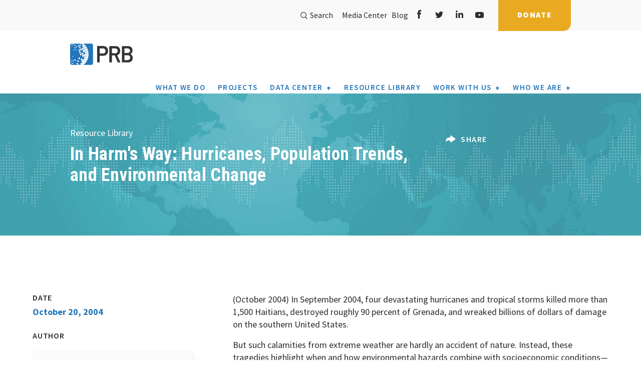

--- FILE ---
content_type: text/html; charset=UTF-8
request_url: https://www.prb.org/geographical-focus/grenada/
body_size: 28034
content:
<!DOCTYPE html>
<html lang="en-US" prefix="og: http://ogp.me/ns# fb: http://ogp.me/ns/fb#">
<head>
    <meta charset="utf-8">
    <meta name="viewport" content="width=device-width, initial-scale=1.0, minimum-scale=1.0">
    <meta http-equiv="X-UA-Compatible" content="IE=edge" />
    <link rel="alternate" type="application/rss+xml" title="PRB Feed" href="https://www.prb.org/feed/">
    <link href="https://fonts.googleapis.com/css2?family=Roboto+Condensed:ital,wght@0,300;0,400;0,700;1,300;1,400;1,700&family=Source+Sans+Pro:ital,wght@0,300;0,400;0,600;0,700;0,900;1,400;1,600;1,700;1,900&display=swap" rel="stylesheet">
    
<title>Grenada | Geographical Focus | PRB</title>

    <meta name='robots' content='max-image-preview:large' />
	<style>img:is([sizes="auto" i], [sizes^="auto," i]) { contain-intrinsic-size: 3000px 1500px }</style>
	
<!-- Google Tag Manager for WordPress by gtm4wp.com -->
<script data-cfasync="false" data-pagespeed-no-defer>
	var gtm4wp_datalayer_name = "dataLayer";
	var dataLayer = dataLayer || [];
</script>
<!-- End Google Tag Manager for WordPress by gtm4wp.com --><link rel='dns-prefetch' href='//ajax.googleapis.com' />
<link rel='dns-prefetch' href='//www.prb.org' />
<link rel='dns-prefetch' href='//d3js.org' />
<link rel='dns-prefetch' href='//www.googletagmanager.com' />
<link rel='dns-prefetch' href='//code.jquery.com' />
<link rel='dns-prefetch' href='//maps.googleapis.com' />
<link rel='dns-prefetch' href='//maxcdn.bootstrapcdn.com' />
<script type="text/javascript">
/* <![CDATA[ */
window._wpemojiSettings = {"baseUrl":"https:\/\/s.w.org\/images\/core\/emoji\/16.0.1\/72x72\/","ext":".png","svgUrl":"https:\/\/s.w.org\/images\/core\/emoji\/16.0.1\/svg\/","svgExt":".svg","source":{"concatemoji":"https:\/\/www.prb.org\/wp-includes\/js\/wp-emoji-release.min.js?ver=6.8.3"}};
/*! This file is auto-generated */
!function(s,n){var o,i,e;function c(e){try{var t={supportTests:e,timestamp:(new Date).valueOf()};sessionStorage.setItem(o,JSON.stringify(t))}catch(e){}}function p(e,t,n){e.clearRect(0,0,e.canvas.width,e.canvas.height),e.fillText(t,0,0);var t=new Uint32Array(e.getImageData(0,0,e.canvas.width,e.canvas.height).data),a=(e.clearRect(0,0,e.canvas.width,e.canvas.height),e.fillText(n,0,0),new Uint32Array(e.getImageData(0,0,e.canvas.width,e.canvas.height).data));return t.every(function(e,t){return e===a[t]})}function u(e,t){e.clearRect(0,0,e.canvas.width,e.canvas.height),e.fillText(t,0,0);for(var n=e.getImageData(16,16,1,1),a=0;a<n.data.length;a++)if(0!==n.data[a])return!1;return!0}function f(e,t,n,a){switch(t){case"flag":return n(e,"\ud83c\udff3\ufe0f\u200d\u26a7\ufe0f","\ud83c\udff3\ufe0f\u200b\u26a7\ufe0f")?!1:!n(e,"\ud83c\udde8\ud83c\uddf6","\ud83c\udde8\u200b\ud83c\uddf6")&&!n(e,"\ud83c\udff4\udb40\udc67\udb40\udc62\udb40\udc65\udb40\udc6e\udb40\udc67\udb40\udc7f","\ud83c\udff4\u200b\udb40\udc67\u200b\udb40\udc62\u200b\udb40\udc65\u200b\udb40\udc6e\u200b\udb40\udc67\u200b\udb40\udc7f");case"emoji":return!a(e,"\ud83e\udedf")}return!1}function g(e,t,n,a){var r="undefined"!=typeof WorkerGlobalScope&&self instanceof WorkerGlobalScope?new OffscreenCanvas(300,150):s.createElement("canvas"),o=r.getContext("2d",{willReadFrequently:!0}),i=(o.textBaseline="top",o.font="600 32px Arial",{});return e.forEach(function(e){i[e]=t(o,e,n,a)}),i}function t(e){var t=s.createElement("script");t.src=e,t.defer=!0,s.head.appendChild(t)}"undefined"!=typeof Promise&&(o="wpEmojiSettingsSupports",i=["flag","emoji"],n.supports={everything:!0,everythingExceptFlag:!0},e=new Promise(function(e){s.addEventListener("DOMContentLoaded",e,{once:!0})}),new Promise(function(t){var n=function(){try{var e=JSON.parse(sessionStorage.getItem(o));if("object"==typeof e&&"number"==typeof e.timestamp&&(new Date).valueOf()<e.timestamp+604800&&"object"==typeof e.supportTests)return e.supportTests}catch(e){}return null}();if(!n){if("undefined"!=typeof Worker&&"undefined"!=typeof OffscreenCanvas&&"undefined"!=typeof URL&&URL.createObjectURL&&"undefined"!=typeof Blob)try{var e="postMessage("+g.toString()+"("+[JSON.stringify(i),f.toString(),p.toString(),u.toString()].join(",")+"));",a=new Blob([e],{type:"text/javascript"}),r=new Worker(URL.createObjectURL(a),{name:"wpTestEmojiSupports"});return void(r.onmessage=function(e){c(n=e.data),r.terminate(),t(n)})}catch(e){}c(n=g(i,f,p,u))}t(n)}).then(function(e){for(var t in e)n.supports[t]=e[t],n.supports.everything=n.supports.everything&&n.supports[t],"flag"!==t&&(n.supports.everythingExceptFlag=n.supports.everythingExceptFlag&&n.supports[t]);n.supports.everythingExceptFlag=n.supports.everythingExceptFlag&&!n.supports.flag,n.DOMReady=!1,n.readyCallback=function(){n.DOMReady=!0}}).then(function(){return e}).then(function(){var e;n.supports.everything||(n.readyCallback(),(e=n.source||{}).concatemoji?t(e.concatemoji):e.wpemoji&&e.twemoji&&(t(e.twemoji),t(e.wpemoji)))}))}((window,document),window._wpemojiSettings);
/* ]]> */
</script>
<style id='wp-emoji-styles-inline-css' type='text/css'>

	img.wp-smiley, img.emoji {
		display: inline !important;
		border: none !important;
		box-shadow: none !important;
		height: 1em !important;
		width: 1em !important;
		margin: 0 0.07em !important;
		vertical-align: -0.1em !important;
		background: none !important;
		padding: 0 !important;
	}
</style>
<link rel='stylesheet' id='wp-block-library-css' href='https://www.prb.org/wp-includes/css/dist/block-library/style.min.css?ver=6.8.3' type='text/css' media='all' />
<style id='classic-theme-styles-inline-css' type='text/css'>
/*! This file is auto-generated */
.wp-block-button__link{color:#fff;background-color:#32373c;border-radius:9999px;box-shadow:none;text-decoration:none;padding:calc(.667em + 2px) calc(1.333em + 2px);font-size:1.125em}.wp-block-file__button{background:#32373c;color:#fff;text-decoration:none}
</style>
<style id='safe-svg-svg-icon-style-inline-css' type='text/css'>
.safe-svg-cover{text-align:center}.safe-svg-cover .safe-svg-inside{display:inline-block;max-width:100%}.safe-svg-cover svg{fill:currentColor;height:100%;max-height:100%;max-width:100%;width:100%}

</style>
<style id='global-styles-inline-css' type='text/css'>
:root{--wp--preset--aspect-ratio--square: 1;--wp--preset--aspect-ratio--4-3: 4/3;--wp--preset--aspect-ratio--3-4: 3/4;--wp--preset--aspect-ratio--3-2: 3/2;--wp--preset--aspect-ratio--2-3: 2/3;--wp--preset--aspect-ratio--16-9: 16/9;--wp--preset--aspect-ratio--9-16: 9/16;--wp--preset--color--black: #000000;--wp--preset--color--cyan-bluish-gray: #abb8c3;--wp--preset--color--white: #ffffff;--wp--preset--color--pale-pink: #f78da7;--wp--preset--color--vivid-red: #cf2e2e;--wp--preset--color--luminous-vivid-orange: #ff6900;--wp--preset--color--luminous-vivid-amber: #fcb900;--wp--preset--color--light-green-cyan: #7bdcb5;--wp--preset--color--vivid-green-cyan: #00d084;--wp--preset--color--pale-cyan-blue: #8ed1fc;--wp--preset--color--vivid-cyan-blue: #0693e3;--wp--preset--color--vivid-purple: #9b51e0;--wp--preset--gradient--vivid-cyan-blue-to-vivid-purple: linear-gradient(135deg,rgba(6,147,227,1) 0%,rgb(155,81,224) 100%);--wp--preset--gradient--light-green-cyan-to-vivid-green-cyan: linear-gradient(135deg,rgb(122,220,180) 0%,rgb(0,208,130) 100%);--wp--preset--gradient--luminous-vivid-amber-to-luminous-vivid-orange: linear-gradient(135deg,rgba(252,185,0,1) 0%,rgba(255,105,0,1) 100%);--wp--preset--gradient--luminous-vivid-orange-to-vivid-red: linear-gradient(135deg,rgba(255,105,0,1) 0%,rgb(207,46,46) 100%);--wp--preset--gradient--very-light-gray-to-cyan-bluish-gray: linear-gradient(135deg,rgb(238,238,238) 0%,rgb(169,184,195) 100%);--wp--preset--gradient--cool-to-warm-spectrum: linear-gradient(135deg,rgb(74,234,220) 0%,rgb(151,120,209) 20%,rgb(207,42,186) 40%,rgb(238,44,130) 60%,rgb(251,105,98) 80%,rgb(254,248,76) 100%);--wp--preset--gradient--blush-light-purple: linear-gradient(135deg,rgb(255,206,236) 0%,rgb(152,150,240) 100%);--wp--preset--gradient--blush-bordeaux: linear-gradient(135deg,rgb(254,205,165) 0%,rgb(254,45,45) 50%,rgb(107,0,62) 100%);--wp--preset--gradient--luminous-dusk: linear-gradient(135deg,rgb(255,203,112) 0%,rgb(199,81,192) 50%,rgb(65,88,208) 100%);--wp--preset--gradient--pale-ocean: linear-gradient(135deg,rgb(255,245,203) 0%,rgb(182,227,212) 50%,rgb(51,167,181) 100%);--wp--preset--gradient--electric-grass: linear-gradient(135deg,rgb(202,248,128) 0%,rgb(113,206,126) 100%);--wp--preset--gradient--midnight: linear-gradient(135deg,rgb(2,3,129) 0%,rgb(40,116,252) 100%);--wp--preset--font-size--small: 13px;--wp--preset--font-size--medium: 20px;--wp--preset--font-size--large: 36px;--wp--preset--font-size--x-large: 42px;--wp--preset--spacing--20: 0.44rem;--wp--preset--spacing--30: 0.67rem;--wp--preset--spacing--40: 1rem;--wp--preset--spacing--50: 1.5rem;--wp--preset--spacing--60: 2.25rem;--wp--preset--spacing--70: 3.38rem;--wp--preset--spacing--80: 5.06rem;--wp--preset--shadow--natural: 6px 6px 9px rgba(0, 0, 0, 0.2);--wp--preset--shadow--deep: 12px 12px 50px rgba(0, 0, 0, 0.4);--wp--preset--shadow--sharp: 6px 6px 0px rgba(0, 0, 0, 0.2);--wp--preset--shadow--outlined: 6px 6px 0px -3px rgba(255, 255, 255, 1), 6px 6px rgba(0, 0, 0, 1);--wp--preset--shadow--crisp: 6px 6px 0px rgba(0, 0, 0, 1);}:where(.is-layout-flex){gap: 0.5em;}:where(.is-layout-grid){gap: 0.5em;}body .is-layout-flex{display: flex;}.is-layout-flex{flex-wrap: wrap;align-items: center;}.is-layout-flex > :is(*, div){margin: 0;}body .is-layout-grid{display: grid;}.is-layout-grid > :is(*, div){margin: 0;}:where(.wp-block-columns.is-layout-flex){gap: 2em;}:where(.wp-block-columns.is-layout-grid){gap: 2em;}:where(.wp-block-post-template.is-layout-flex){gap: 1.25em;}:where(.wp-block-post-template.is-layout-grid){gap: 1.25em;}.has-black-color{color: var(--wp--preset--color--black) !important;}.has-cyan-bluish-gray-color{color: var(--wp--preset--color--cyan-bluish-gray) !important;}.has-white-color{color: var(--wp--preset--color--white) !important;}.has-pale-pink-color{color: var(--wp--preset--color--pale-pink) !important;}.has-vivid-red-color{color: var(--wp--preset--color--vivid-red) !important;}.has-luminous-vivid-orange-color{color: var(--wp--preset--color--luminous-vivid-orange) !important;}.has-luminous-vivid-amber-color{color: var(--wp--preset--color--luminous-vivid-amber) !important;}.has-light-green-cyan-color{color: var(--wp--preset--color--light-green-cyan) !important;}.has-vivid-green-cyan-color{color: var(--wp--preset--color--vivid-green-cyan) !important;}.has-pale-cyan-blue-color{color: var(--wp--preset--color--pale-cyan-blue) !important;}.has-vivid-cyan-blue-color{color: var(--wp--preset--color--vivid-cyan-blue) !important;}.has-vivid-purple-color{color: var(--wp--preset--color--vivid-purple) !important;}.has-black-background-color{background-color: var(--wp--preset--color--black) !important;}.has-cyan-bluish-gray-background-color{background-color: var(--wp--preset--color--cyan-bluish-gray) !important;}.has-white-background-color{background-color: var(--wp--preset--color--white) !important;}.has-pale-pink-background-color{background-color: var(--wp--preset--color--pale-pink) !important;}.has-vivid-red-background-color{background-color: var(--wp--preset--color--vivid-red) !important;}.has-luminous-vivid-orange-background-color{background-color: var(--wp--preset--color--luminous-vivid-orange) !important;}.has-luminous-vivid-amber-background-color{background-color: var(--wp--preset--color--luminous-vivid-amber) !important;}.has-light-green-cyan-background-color{background-color: var(--wp--preset--color--light-green-cyan) !important;}.has-vivid-green-cyan-background-color{background-color: var(--wp--preset--color--vivid-green-cyan) !important;}.has-pale-cyan-blue-background-color{background-color: var(--wp--preset--color--pale-cyan-blue) !important;}.has-vivid-cyan-blue-background-color{background-color: var(--wp--preset--color--vivid-cyan-blue) !important;}.has-vivid-purple-background-color{background-color: var(--wp--preset--color--vivid-purple) !important;}.has-black-border-color{border-color: var(--wp--preset--color--black) !important;}.has-cyan-bluish-gray-border-color{border-color: var(--wp--preset--color--cyan-bluish-gray) !important;}.has-white-border-color{border-color: var(--wp--preset--color--white) !important;}.has-pale-pink-border-color{border-color: var(--wp--preset--color--pale-pink) !important;}.has-vivid-red-border-color{border-color: var(--wp--preset--color--vivid-red) !important;}.has-luminous-vivid-orange-border-color{border-color: var(--wp--preset--color--luminous-vivid-orange) !important;}.has-luminous-vivid-amber-border-color{border-color: var(--wp--preset--color--luminous-vivid-amber) !important;}.has-light-green-cyan-border-color{border-color: var(--wp--preset--color--light-green-cyan) !important;}.has-vivid-green-cyan-border-color{border-color: var(--wp--preset--color--vivid-green-cyan) !important;}.has-pale-cyan-blue-border-color{border-color: var(--wp--preset--color--pale-cyan-blue) !important;}.has-vivid-cyan-blue-border-color{border-color: var(--wp--preset--color--vivid-cyan-blue) !important;}.has-vivid-purple-border-color{border-color: var(--wp--preset--color--vivid-purple) !important;}.has-vivid-cyan-blue-to-vivid-purple-gradient-background{background: var(--wp--preset--gradient--vivid-cyan-blue-to-vivid-purple) !important;}.has-light-green-cyan-to-vivid-green-cyan-gradient-background{background: var(--wp--preset--gradient--light-green-cyan-to-vivid-green-cyan) !important;}.has-luminous-vivid-amber-to-luminous-vivid-orange-gradient-background{background: var(--wp--preset--gradient--luminous-vivid-amber-to-luminous-vivid-orange) !important;}.has-luminous-vivid-orange-to-vivid-red-gradient-background{background: var(--wp--preset--gradient--luminous-vivid-orange-to-vivid-red) !important;}.has-very-light-gray-to-cyan-bluish-gray-gradient-background{background: var(--wp--preset--gradient--very-light-gray-to-cyan-bluish-gray) !important;}.has-cool-to-warm-spectrum-gradient-background{background: var(--wp--preset--gradient--cool-to-warm-spectrum) !important;}.has-blush-light-purple-gradient-background{background: var(--wp--preset--gradient--blush-light-purple) !important;}.has-blush-bordeaux-gradient-background{background: var(--wp--preset--gradient--blush-bordeaux) !important;}.has-luminous-dusk-gradient-background{background: var(--wp--preset--gradient--luminous-dusk) !important;}.has-pale-ocean-gradient-background{background: var(--wp--preset--gradient--pale-ocean) !important;}.has-electric-grass-gradient-background{background: var(--wp--preset--gradient--electric-grass) !important;}.has-midnight-gradient-background{background: var(--wp--preset--gradient--midnight) !important;}.has-small-font-size{font-size: var(--wp--preset--font-size--small) !important;}.has-medium-font-size{font-size: var(--wp--preset--font-size--medium) !important;}.has-large-font-size{font-size: var(--wp--preset--font-size--large) !important;}.has-x-large-font-size{font-size: var(--wp--preset--font-size--x-large) !important;}
:where(.wp-block-post-template.is-layout-flex){gap: 1.25em;}:where(.wp-block-post-template.is-layout-grid){gap: 1.25em;}
:where(.wp-block-columns.is-layout-flex){gap: 2em;}:where(.wp-block-columns.is-layout-grid){gap: 2em;}
:root :where(.wp-block-pullquote){font-size: 1.5em;line-height: 1.6;}
</style>
<link rel='stylesheet' id='generate-rest-api-url-css' href='https://www.prb.org/wp-content/plugins/easily-generate-rest-api-url/public/css/generate-rest-api-url-public.css?ver=1.0.0' type='text/css' media='all' />
<link rel='stylesheet' id='prbdatacenter-css' href='https://www.prb.org/wp-content/plugins/prbdatacenter/public/css/prbdatacenter-public.css?ver=1.0.0' type='text/css' media='all' />
<style id='highcharts-custom-styles-inline-css' type='text/css'>

    div[class^='highstock_'],
    .highcharts-root,
    .highcharts-container {
        overflow: visible !important;
    }
</style>
<link rel='stylesheet' id='search-filter-plugin-styles-css' href='https://www.prb.org/wp-content/plugins/search-filter-pro/public/assets/css/search-filter.min.css?ver=2.5.21' type='text/css' media='all' />
<link rel='stylesheet' id='prb-table-style-css' href='https://www.prb.org/wp-content/plugins/prb-interactive-table/css/prb-table.css?ver=6.8.3' type='text/css' media='all' />
<link rel='stylesheet' id='main-css' href='https://www.prb.org/wp-content/themes/prb/assets/css/main.min.css' type='text/css' media='all' />
<link rel='stylesheet' id='international-css' href='https://www.prb.org/wp-content/themes/prb/assets/css/international.css?ver=1.0.0.0' type='text/css' media='all' />
<link rel='stylesheet' id='mods-css' href='https://www.prb.org/wp-content/themes/prb/assets/css/mods.css' type='text/css' media='all' />
<link rel='stylesheet' id='flickity-css' href='https://www.prb.org/wp-content/themes/prb/assets/css/flickity.css' type='text/css' media='all' />
<script type="text/javascript" src="//ajax.googleapis.com/ajax/libs/jquery/1.11.0/jquery.min.js" id="jquery-js"></script>
<script type="text/javascript" src="https://www.prb.org/wp-content/plugins/easily-generate-rest-api-url/public/js/generate-rest-api-url-public.js?ver=1.0.0" id="generate-rest-api-url-js"></script>
<script type="text/javascript" src="https://www.prb.org/wp-content/plugins/prbdatacenter/public/js/prbdatacenter-public.js?ver=1.0.0" id="prbdatacenter-js"></script>
<script type="text/javascript" src="https://www.prb.org/wp-content/plugins/wp-hide-post/public/js/wp-hide-post-public.js?ver=2.0.10" id="wp-hide-post-js"></script>
<script type="text/javascript" id="search-filter-plugin-build-js-extra">
/* <![CDATA[ */
var SF_LDATA = {"ajax_url":"https:\/\/www.prb.org\/wp-admin\/admin-ajax.php","home_url":"https:\/\/www.prb.org\/","extensions":[]};
/* ]]> */
</script>
<script type="text/javascript" src="https://www.prb.org/wp-content/plugins/search-filter-pro/public/assets/js/search-filter-build.min.js?ver=2.5.21" id="search-filter-plugin-build-js"></script>
<script type="text/javascript" src="https://www.prb.org/wp-content/plugins/search-filter-pro/public/assets/js/select2.min.js?ver=2.5.21" id="search-filter-plugin-select2-js"></script>

<!-- Google tag (gtag.js) snippet added by Site Kit -->
<!-- Google Analytics snippet added by Site Kit -->
<script type="text/javascript" src="https://www.googletagmanager.com/gtag/js?id=G-VWPM5PNGSG" id="google_gtagjs-js" async></script>
<script type="text/javascript" id="google_gtagjs-js-after">
/* <![CDATA[ */
window.dataLayer = window.dataLayer || [];function gtag(){dataLayer.push(arguments);}
gtag("set","linker",{"domains":["www.prb.org"]});
gtag("js", new Date());
gtag("set", "developer_id.dZTNiMT", true);
gtag("config", "G-VWPM5PNGSG");
/* ]]> */
</script>
<script type="text/javascript" id="ai-js-js-extra">
/* <![CDATA[ */
var MyAjax = {"ajaxurl":"https:\/\/www.prb.org\/wp-admin\/admin-ajax.php","security":"ebc8655a36"};
/* ]]> */
</script>
<script type="text/javascript" src="https://www.prb.org/wp-content/plugins/advanced-iframe/js/ai.min.js?ver=1" id="ai-js-js"></script>
<link rel="https://api.w.org/" href="https://www.prb.org/wp-json/" /><meta name="generator" content="Site Kit by Google 1.163.0" />        <script type="text/javascript">
            var ajaxurl = 'https://www.prb.org/wp-admin/admin-ajax.php';
        </script>

<!-- Google Tag Manager for WordPress by gtm4wp.com -->
<!-- GTM Container placement set to footer -->
<script data-cfasync="false" data-pagespeed-no-defer type="text/javascript">
	var dataLayer_content = {"pagePostType":"resources","pagePostType2":"tax-resources","pageCategory":[]};
	dataLayer.push( dataLayer_content );
</script>
<script data-cfasync="false" data-pagespeed-no-defer type="text/javascript">
(function(w,d,s,l,i){w[l]=w[l]||[];w[l].push({'gtm.start':
new Date().getTime(),event:'gtm.js'});var f=d.getElementsByTagName(s)[0],
j=d.createElement(s),dl=l!='dataLayer'?'&l='+l:'';j.async=true;j.src=
'//www.googletagmanager.com/gtm.js?id='+i+dl;f.parentNode.insertBefore(j,f);
})(window,document,'script','dataLayer','GTM-K2FK695');
</script>
<!-- End Google Tag Manager for WordPress by gtm4wp.com --><!-- start Simple Custom CSS and JS -->
<script type="text/javascript">
/* Adjusts iframe height dynamically based on messages from Datawrapper */
!function(){"use strict";
    window.addEventListener("message", function(event) {
        if (event.data["datawrapper-height"]) {
            var iframes = document.querySelectorAll("iframe");
            for (var key in event.data["datawrapper-height"]) {
                for (var i = 0, iframe; iframe = iframes[i]; i++) {
                    if (iframe.contentWindow === event.source) {
                        iframe.style.height = event.data["datawrapper-height"][key] + "px";
                    }
                }
            }
        }
    });
}();

</script>
<!-- end Simple Custom CSS and JS -->
<!-- start Simple Custom CSS and JS -->
<style type="text/css">
@media (min-width: 768px){
.media__blocks .block + .block {
    margin-top: 0px;
}
}

</style>
<!-- end Simple Custom CSS and JS -->
<!-- start Simple Custom CSS and JS -->
<style type="text/css">
/* Add your CSS code here.

.customIndent {
  padding-left: 20px;
}

End of comment */ 


</style>
<!-- end Simple Custom CSS and JS -->
<!-- start Simple Custom CSS and JS -->
<style type="text/css">
/* Create two columns that floats next to each other */
.row {
  display: flex;
}

.column {
  flex: 50%;
}

</style>
<!-- end Simple Custom CSS and JS -->
<!-- start Simple Custom CSS and JS -->
<style type="text/css">
/* Create two unequal columns that floats next to each other */
.column {
  float: left;
  padding: 20px;

}

.left {
  width: 65%;
}

.right {
  width: 35%;
}

/* Clear floats after the columns */
.row:after {
  content: "";
  display: table;
  clear: both;
}

.section__page-header .section__bg img {
    opacity: 1.00;
}



</style>
<!-- end Simple Custom CSS and JS -->

<link rel='stylesheet' id='62382.css-css'  href='//www.prb.org/wp-content/uploads/custom-css-js/62382.css?v=9918' type="text/css" media='all' />
<link rel="icon" href="https://www.prb.org/wp-content/uploads/2020/10/cropped-PRB_symbol-final_512sqt-32x32.png" sizes="32x32" />
<link rel="icon" href="https://www.prb.org/wp-content/uploads/2020/10/cropped-PRB_symbol-final_512sqt-192x192.png" sizes="192x192" />
<link rel="apple-touch-icon" href="https://www.prb.org/wp-content/uploads/2020/10/cropped-PRB_symbol-final_512sqt-180x180.png" />
<meta name="msapplication-TileImage" content="https://www.prb.org/wp-content/uploads/2020/10/cropped-PRB_symbol-final_512sqt-270x270.png" />
		<style type="text/css" id="wp-custom-css">
			.select2-results__options li:empty {
    display: none !important;
}


.select2-results__options li:empty {
    display: none !important;
}


.page-template-template-usdata .header__siteHeader--3oiNE .subNav__buttonList--2QEAD li:last-child{
	display: none;
}


.postid-64766 .section__content-slider .section__bg img {
    height: 100%;
    width: 100%;
    object-fit: fill;
	mix-blend-mode: normal;
    opacity: 1.0;
}

.postid-64766 main {  
	background: white; }

 .postid-64766 .section__page-header .page__title {
	 font-size: 80px;
	 line-height: 1.0;
}

.postid-64766 .resource_title-desc p {
	font-size: 28px;
	font-weight: 600;
	line-height: 1.2;
}

.flickity-page-dots {
position: relative;
    width: 100%;
    bottom: -25px;
    padding: 0;
    margin: 24px 0 24px 0;
    list-style: none;
    text-align: center;
    line-height: 1;
}
.flickity-prev-next-button.previous {
    left: -6vw;
}
.flickity-prev-next-button.next {
    right: -6vw;
}
.carousel-cell .block__img {
    display: block;
    width: 100%;
    position: relative;
    border: 1px solid transparent;
    margin-bottom: 16px;
}
.carousel-cell .title a {
    color: inherit;
    text-decoration: none;
    font-size: 1.4em;
    line-height: 1.2em;
}
.section__news {
    padding-top: 76px;
    padding-bottom: 90px;
}
h2.section__title.font__primary--31{
    font-size: 25px;
}
.section_map.section{
	padding: 70px 0 40px 0;
}
.carousel-cell .title{
	font-weight:600;
}
.font__primary--32, .section__general-content .intro p {
	font-family:'Roboto';
    font-size: 18px;
}
.banner__slides .title span {
    font-weight: 700;
    letter-spacing: 0px;
}
.content__blocks p {
    font-size: 16px;
    line-height: 22px;
}
.carousel-cell p {
    font-size: 1em;
    line-height: 1.7em !important;
}
.section__page-header .section__bg img {
	opacity: 0.65;
}
.section__general-content h2 {
    letter-spacing: 0em;
}
@media (min-width:1200px){
.section__general-content h2 {
    font-size: 28px;
	  line-height: 1.12em;
}}
@media (min-width: 1200px){
.font__primary--48, .banner__slides .title--large {
    font-size: 46px;
    line-height: 48px;
}}
@media (min-width: 992px){
.font__primary--48, .banner__slides .title--large {
    font-size: 40px;
    line-height: 42px;
}}
@media (min-width: 992px){
.font__primary--48, .banner__slides .title--large {
    font-size: 36px;
    line-height: 42px;
}}
.carousel-cell--border:before {
	background:#efefef;
}
.carousel-cell--resource {
    border-top: 2px solid #efefef;
}
@media (min-width: 992px){
.font__primary--35 {
    font-size: 28px;
    line-height: 40px;
}}
.content__blocks .title {
    font-weight: 600;
}
@media (min-width: 992px){
.section__page-header .navigation__breadcrumbs {
    top: -34px !important;
    left: 0 !important;
}}
.section__page-header p {
    font-weight: 400;
}
.section__general-content h4 {
    line-height: 1.15em;
}
.section__general-content img {       max-width: 100%;
    margin: 0 0 0 0;
    height: auto;
}
@media (min-width: 992px){
.section__page-banner {
    margin-bottom: 60px;
}}
.showcase__blocks .block .title a{
	text-decoration: none;
	color:#2b2b2b;
	letter-spacing: 0px;
}
.carousel-cell--resource {
    border-top: 2px solid 	#efefef;
    border-left: 2px solid #efefef;
}
.section__general-content h4 {
	color: #646970;
	line-height: 1.35em;
}
.page__blocks .title {
 letter-spacing: 0;
}
.section__team-member_list .content__container .content-item .team-member__name .title {
font-size: 16px;
line-height: 20px;
}

.postid-64766 #section__22 {
  background: rgba(220, 233, 244, 0.5);
  padding: 40px;
}

.postid-64766 #section__10 {
  padding-top: 20px;
	  padding-left: 60px;
}

.postid-64766 #section__11 {
  padding-top: 20px;
}

.postid-64766 #section__12 {
  padding-top: 0px;
}

.postid-64766 #section__18 {
  padding-top: 20px;
	  padding-left: 60px;
}

.postid-64766 #section__19 {
  padding-top: 20px;
}

.postid-64766 #section__24 {
  padding-top: 20px;
  padding-left: 60px;
}

.postid-64766 #section__25 {
  padding-top: 20px;
}

.postid-64766 #section__5 {
  padding-top: 40px;
}

.postid-64766 #section__6 {
  padding-top: 20px;
}

.postid-64766 #section__7 {
  padding-top: 20px;
}

.postid-64766 #section__8 {
  padding-top: 20px;
}

.postid-64766 #section__9 {
  padding-top: 40px;
}

.postid-64766 #section__2 
p {
	 font-size: 20px;
	line-height: 1.4;}

.postid-64766 #section__4 
p {font-size: 20px;
	line-height: 1.4;}

.postid-64766 #section__5 
h3 {font-size: 32px;}

.postid-64766 #section__5 
h6 {font-size: 20px;}

.postid-64766 #section__6
p {font-size: 20px;
	line-height: 1.4;}

.postid-64766 #section__7
p {font-size: 20px;
	line-height: 1.4;}

.postid-64766 #section__8
p {font-size: 20px;
	line-height: 1.4;}

.postid-64766 #section__9
h3 {font-size: 32px;}

.postid-64766 #section__9
h6 {font-size: 20px;}

.postid-64766 #section__9
p {font-size: 20px;
	line-height: 1.4;}

.postid-64766 #section__11
p {font-size: 20px;
	line-height: 1.4;}

.postid-64766 #section__13
h3 {font-size: 32px;}

.postid-64766 #section__13
h6 {font-size: 20px;}

.postid-64766 #section__13
p {font-size: 20px;
	line-height: 1.4;}

.postid-64766 #section__15
h3 {font-size: 32px;}

.postid-64766 #section__15
h6 {font-size: 20px;}

.postid-64766 #section__15
p {font-size: 20px;
	line-height: 1.4;}

.postid-64766 #section__17
h3 {font-size: 32px;}

.postid-64766 #section__17
h6 {font-size: 20px;}

.postid-64766 #section__17
p {font-size: 20px;
	line-height: 1.4;}

.postid-64766 #section__19
p {font-size: 20px;
	line-height: 1.4;}

.postid-64766 #section__21
h3 {font-size: 32px;}

.postid-64766 #section__21
h6 {font-size: 20px;}

.postid-64766 #section__21
p {font-size: 20px;
	line-height: 1.4;}

.postid-64766 #section__22
h3 {font-size: 32px;}

.postid-64766 #section__22
h6 {font-size: 20px;}

.postid-64766 #section__22
p {font-size: 20px;
	line-height: 1.4;}

.postid-64766 #section__23
h3 {font-size: 32px;}

.postid-64766 #section__23
h6 {font-size: 20px;}

.postid-64766 #section__23
p {font-size: 20px;
	line-height: 1.4;}


.postid-64766 #section__25
p {font-size: 20px;
	line-height: 1.4;}


.postid-64399 main {  
	background: white; }

.section__showcase-content_blocks .block--border {
	position: relative;
	border-left: 1px solid #eee;
}

.section__showcase-content_blocks .block--border::before {
	content: '';
	display: inline-block;
	height: 9px;
	width: 100%;
	background: #2375bb;
	position: absolute;
	top: 0;
	left: 0;
	right: 0;
	transition: height 0.4s ease;
}


.postid-66338 main {  
	background: white; }


.postid-66338 #section__1 
h2 {font-size: 20px;
	line-height: 1.5; }


.postid-66684 main {  
	background: white; }

 .postid-66684 .section__page-header .page__title {
	 font-size: 60px;
	 line-height: 1.0;
}

.postid-66684 #section__1 {
	padding-bottom: 45px;
}

.postid-66684 #section__2 {
	padding-bottom: px;
}

.postid-66684 #section__3 {
  padding-top: 80px;
	padding-bottom: 25px;

}


.postid-66684 #section__8 {
  padding-top: 0px;
}

.postid-66684 #section__9 {
	padding-bottom: 25px
}

.postid-66684 #section__10 {
	padding-bottom: 45px
}

.postid-66684 #section__11 {
	background: #E9F2F9
}

.postid-66684 #section__12 {
	background: #E9F2F9
}
.postid-66684 #section__13 {
	background: #E9F2F9
}
.postid-66684 #section__14 {
	background: #E9F2F9
}

.postid-66684 #section__15 {
	background: #E9F2F9
}

.team-member .contact-options {
	max-width: none;
}

.postid-67298 main {  
	background: white; }

.postid-67298 #section__1
h6 {font-size: 20px;
	line-height: 1.4;
margin-bottom: 1em;
color: #0b4473}

.postid-67298 #section__8 {
  background: rgba(220, 233, 244, 0.5);
  padding: 40px;
}

.page-template-template-PACE.page-parent .section-hero {
	display:block;
}


.page-id-18949 main {  
	background: white; }


.page-id-18949 .section__page-header {
	 height: 300px;}

.page-id-18949 #section__1 
h4 {color: #0b4473}


.page-id-68275 main {  
	background: white; }


.page-id-68275 .section__page-header {
	 height: 300px;}

.page-id-68275 #section__1 
h4 {color: #0b4473}

@media (min-width: 768px){
.donate #section__1 .content {
    display: flex;
}
}

.postid-68406 main {  
	background: white; }

.postid-68406 #section__2 {
  background: rgba(220, 233, 244, 0.5);
  padding: 40px;
}

.page-id-68829 .section__page-header {
	 height: 300px;}

.postid-21085 .section__page-header {
	 height: 400px;}

 .postid-70041 .section__page-header .page__title {
	 font-size: 70px;
	 line-height: 1.0;
}

.postid-70041 .section__content-slider .section__bg video {
    height: 80%;
    width: 100%;
    object-fit: fill;
    opacity: 1.0;
}

.postid-70041 #section__2 
p {
	 font-size: 20px;
	line-height: 1.4;}


.postid-70041 #section__3
p {
	 font-size: 20px;
	line-height: 1.4;}


.postid-70041 #section__7
p {
	 font-size: 20px;
	line-height: 1.4;}

.postid-70041 #section__9
h2 {
	 text-decoration: underline;}

.postid-70041 #section__11
h6 {
	 font-size: 20px;
	line-height: 1.3;}

.postid-70041 #section__11
h5 {
	margin-bottom: 30px;}

.postid-70041 #section__13
h2 {
	 text-decoration: underline;}

.postid-70041 #section__15
h6 {
	 font-size: 20px;
	line-height: 1.3;}

.postid-70041 #section__15
h5 {
	margin-bottom: 30px;}

.postid-70041 #section__17
h2 {
	 text-decoration: underline;}

.postid-70041 #section__19
h6 {
	 font-size: 20px;
	line-height: 1.3;}

.postid-70041 #section__21
h2 {
	 text-decoration: underline;}

.postid-70041 #section__23
h6 {
	 font-size: 20px;
	line-height: 1.3;}


.postid-70041 #section__25
p {
	 font-size: 20px;
	line-height: 1.4;}

.page-id-70622 .section__page-header {
	 height: 300px;
	text-align: center;}

.page-id-70622 .section__page-header h2{
	font-size: 48px;
	line-height: 1.3;}


.page-id-70622 .section__page-header p{
	font-size: 20px;
	line-height: 1.3;}

/* DATA CENTER CSS */
@media (min-width: 48em) {
.geographyHeader__wrapper--3zhcJ {
    flex-grow: 1;
    flex-shrink: 0;
    flex-basis: calc(99.9% * 1/2 - 8px);
    max-width: unset !important; 
    width: unset !important; 
}
}

@media (min-width: 48em) {
.geographyHeader__menu--3fVgV {
    flex-grow: 0;
    flex-shrink: 1;
    flex-basis: unset !important;
    max-width: unset !important;
    width: unset !important;
    -webkit-box-pack: end;
    -ms-flex-pack: end;
    justify-content: flex-end;
}
}
/* DATA CENTER CSS */

.postid-70661 #section__1
h6 {
	 font-size: 21px;
	margin-bottom: 20px;
	line-height: 1.3;	
	color: #343333}

.postid-70661 #section__5
h4 {
	margin-top: -10px;
	margin-bottom: -10px;
	margin-left: 80px;
	margin-right: 90px;
	color: #2376BC;}


.postid-70661 #section__10
h4 {
	margin-top: -10px;
	margin-bottom: -10px;
	margin-left: 80px;
	margin-right: 90px;
	color: #2376BC;}


.postid-70661 #section__11 {
	margin-bottom: 60px;
}

.postid-70661 #section__12 {
	background: #E9F2F9;
	margin-bottom: 24px;
	margin-top: 24px;
}


.postid-70661 #section__14
h4 {
	margin-top: -10px;
	margin-bottom: -10px;
	margin-left: 80px;
	margin-right: 80px;
	color: #2376BC;}


.postid-70661 #section__19
h4 {
	margin-top: -10px;
	margin-bottom: -10px;
	margin-left: 80px;
	margin-right: 80px;
	color: #2376BC;}


.highcharts-a11y-proxy-container-after {
	display: none;
}

.postid-71566 #section__2
{
	margin-top: -260px;
	margin-left: -60px;
	margin-bottom: -220px;
}

#mc_embed_signup input[type="radio"] {
	display: none !important; 
}

#mc_embed_signup .mc-field-group ul li:before {
	display: none !important; 
	background: red !important;
}

.mc-field-group label {
	display: flex !important;
	align-items: center;
}

.postid-72359
h6 {
	font-size: 20px;
	margin-bottom: 30px;}

.postid-5784
sup {
	color: #2b2b2b;}

.postid-72673 #section__2
 {	margin-top: -20px;}

form input[type=email] {
	  outline: none;
    border-radius: 22px;
    width: 100%;
    background: #f5f5f5;
    border: 2px solid #f5f5f5;
    padding: 12px 20px;
    -webkit-appearance: none;
}

form .indicates-required {
	margin-bottom: 1rem;
}


.postid-73712
h6 {
	 font-size: 20px;
	margin-bottom: 24px;
	line-height: 1.3;	
	color: #343333}

.postid-73712
h4 {
	color: #2376BC;
	margin-bottom: 32px;}

.postid-73712 #section__1
 {
	margin-bottom: -20px;}

@media (min-width: 760px) {
	.postid-73712 #section__3
h4 {
	margin-top: -10px;
	margin-bottom: -10px;
	margin-left: 150px;
	margin-right: 300px;
	color: #2376BC;}}

@media (min-width: 760px) {
.postid-73712 #section__8
h4 {
	margin-top: -10px;
	margin-bottom: -10px;
	margin-left: 150px;
	margin-right: 300px;
	color: #2376BC;}}
	
.postid-73712 #section__11
 {
	margin-top: -40px;}

@media (min-width: 760px) {
.postid-73712 #section__12
h4 {
	margin-top: -10px;
	margin-bottom: -10px;
	margin-left: 150px;
	margin-right: 300px;
	color: #2376BC;}}

.postid-73712 #section__14
 {
	margin-top: -40px;
	margin-bottom: -20px;}

.postid-73712 #section__16
 {
	margin-top: -40px;
	margin-bottom: -20px;}

@media (min-width: 760px) {
.postid-73712 #section__18
h4 {
	margin-top: -10px;
	margin-bottom: -10px;
	margin-left: 150px;
	margin-right: 300px;
	color: #2376BC;}}
	
	
@media (min-width: 760px) {
.postid-73712 #section__18 h4 {
margin-top: -10px;
margin-bottom: -10px;
margin-left: 0px;
margin-right: 0px;
color: #2376BC;
	}}

@media (min-width: 760px) {
.postid-73712 #section__21
h4 {
	margin-top: -10px;
	margin-bottom: -10px;
	margin-left: 150px;
	margin-right: 300px;
	color: #2376BC;}}
	

.postid-73712 #section__23
 {
	margin-bottom: -20px;}

@media (min-width: 760px) {
.postid-73712 #section__25
h4 {
	margin-top: -10px;
	margin-bottom: -10px;
	margin-left: 150px;
	margin-right: 300px;
	color: #2376BC;}}


.postid-73712 #section__27
 {
	margin-top: -40px;}

.postid-65030
h4 {
	color: #000000;
	font-size: 22px;
	margin-bottom: -20px;}

.page-id-74571 .section__page-header
 {
	display: none;}

.page-id-74571 #section__2
h3 {
	color: #000000;
	font-size: 30px;
	font-weight: normal;
	margin-top: -30px;
	margin-bottom: -50px;}

.page-id-74571 #section__5
h3 {
	color: #000000;
	font-size: 30px;
	font-weight: normal;
	margin-top: -60px;
	margin-bottom: 80px;}



.page-id-68275 .section__general-content--two-col .colm {
	float: none;
}

@media (min-width: 768px) {
	.page-id-68275 .section__general-content--two-col .content {
		display: flex;
	}
}

@media (min-width: 768px) {
	.page-id-74657 .section__general-content--two-col .content {
		display: flex;
	}
}		</style>
		
<!-- START - Open Graph and Twitter Card Tags 3.3.5 -->
 <!-- Facebook Open Graph -->
  <meta property="og:locale" content="en_US"/>
  <meta property="og:site_name" content="PRB"/>
  <meta property="og:title" content="Grenada"/>
  <meta property="og:url" content="https://www.prb.org/geographical-focus/grenada/"/>
  <meta property="og:type" content="article"/>
  <meta property="og:description" content="From Insight to Impact"/>
  <meta property="og:image" content="http://h7.prb.org/wp-content/uploads/2020/11/1920x600_gradient-globe-data-teal.jpg"/>
  <meta property="og:image:url" content="http://h7.prb.org/wp-content/uploads/2020/11/1920x600_gradient-globe-data-teal.jpg"/>
  <meta property="article:publisher" content="https://www.facebook.com/PRBdata/"/>
 <!-- Google+ / Schema.org -->
 <!-- Twitter Cards -->
  <meta name="twitter:title" content="Grenada"/>
  <meta name="twitter:description" content="From Insight to Impact"/>
  <meta name="twitter:image" content="http://h7.prb.org/wp-content/uploads/2020/11/1920x600_gradient-globe-data-teal.jpg"/>
  <meta name="twitter:card" content="summary_large_image"/>
 <!-- SEO -->
  <link rel="canonical" href="https://www.prb.org/geographical-focus/grenada/"/>
 <!-- Misc. tags -->
 <!-- is_tax: resource-focus -->
<!-- END - Open Graph and Twitter Card Tags 3.3.5 -->
	
</head><body class="archive tax-resource-focus term-grenada term-331 wp-theme-prb">

  <ul class="skip-links">
  <li><a href="#main">Skip to Main Content</a></li>
</ul>
<header class="section section__header">
  <div class="header--top">
    <div class="wrapper">
      <div class="top-nav">

<!--          <form role="search" method="get" class="searchform group" action="--><!--">-->
<!--              <label>-->
<!--                  <span class="offscreen">--><!--</span>-->
<!--                  <input type="search" class="search-field"-->
<!--                          placeholder="--><!--"-->
<!--                          value="--><!--" name="s"-->
<!--                          title="--><!--" />-->
<!--              </label>-->
<!--              <input type="image" alt="Submit search query"-->
<!--                      src="--><!--/images/search-icon.png">-->
<!--          </form>-->
          <form role="search" method="get" class="searchform group form__search" action="https://www.prb.org/">
<!--        <form action="search" class="form__search">-->
          <label for="search" class="screen_reader">What are you searching for?</label>
          <input type="search" class="search" placeholder="What are you searching for?" id="search" name="s" value="">
          <input type="submit" class="btn__submit" value="Submit">
        </form>
        <ul>
          <li class="top__search">
            <a class="search-toggle"><svg version="1.1" class="icon icon__search" xmlns="http://www.w3.org/2000/svg" xmlns:xlink="http://www.w3.org/1999/xlink" x="0px" y="0px" width="303px" height="311.8px" viewBox="0 0 303 311.8" style="enable-background:new 0 0 303 311.8;" xml:space="preserve">
	<path class="st0" d="M298.7,287.5l-71.2-67.9c21.5-23.3,34.6-54.5,34.6-88.6C262,58.8,203.3,0,131,0C58.8,0,0,58.8,0,131 s58.8,131,131,131c27.9,0,53.8-8.8,75.1-23.8l73,69.7c2.7,2.6,6.2,3.9,9.7,3.9c3.7,0,7.5-1.5,10.2-4.4 C304.5,301.8,304.3,292.9,298.7,287.5z M25.4,131C25.4,72.8,72.8,25.4,131,25.4c58.2,0,105.6,47.4,105.6,105.6 c0,58.2-47.4,105.6-105.6,105.6C72.8,236.6,25.4,189.2,25.4,131z"/>
</svg>
 Search</a>
          </li>
          <li class="top__media">
            <a href="/media-center/">Media Center</a>
          </li>
		  		  <li class="top__media">
            <a href="/collections/blog/">&nbsp Blog</a>
          </li>
          <li class="top__social">
            <ul class="social__nav">
    <li>
        <a href="https://www.facebook.com/PRBdata/" target="_blank">
            <svg version="1.1" class="icon icon__facebook" xmlns="http://www.w3.org/2000/svg" xmlns:xlink="http://www.w3.org/1999/xlink" x="0px" y="0px" width="88.6px" height="189.8px" viewBox="0 0 88.6 189.8" style="enable-background:new 0 0 88.6 189.8;" xml:space="preserve">
    <path class="st0" d="M58.9,189.8H19.6V94.9H0V62.2h19.6V42.6C19.6,15.9,30.7,0,62.2,0h26.2v32.7H72c-12.3,0-13.1,4.6-13.1,13.1 l-0.1,16.4h29.7l-3.5,32.7H58.9V189.8z"/>
</svg>
<span class="screen_reader">Facebook</span>
        </a>
    </li>
    <li>
        <a href="https://twitter.com/prbdata" target="_blank">
            <svg version="1.1" class="icon icon__twitter" xmlns="http://www.w3.org/2000/svg" xmlns:xlink="http://www.w3.org/1999/xlink" x="0px" y="0px" width="211.6px" height="172px" viewBox="0 0 211.6 172" style="enable-background:new 0 0 211.6 172;" xml:space="preserve">
    <path class="st0" d="M211.6,20.4c-7.8,3.5-16.2,5.8-24.9,6.8c9-5.4,15.8-13.9,19.1-24c-8.4,5-17.7,8.6-27.6,10.5 C170.3,5.3,159,0,146.5,0c-24,0-43.4,19.4-43.4,43.4c0,3.4,0.4,6.7,1.1,9.9C68.1,51.5,36.1,34.2,14.7,7.9C11,14.4,8.9,21.8,8.9,29.8 c0,15.1,7.7,28.4,19.3,36.1c-7.1-0.2-13.8-2.2-19.7-5.4c0,0.2,0,0.4,0,0.5c0,21,15,38.6,34.8,42.6c-3.6,1-7.5,1.5-11.4,1.5 c-2.8,0-5.5-0.3-8.2-0.8c5.5,17.2,21.6,29.8,40.6,30.1c-14.9,11.6-33.6,18.6-53.9,18.6c-3.5,0-7-0.2-10.4-0.6 C19.2,164.8,42,172,66.6,172c79.9,0,123.5-66.2,123.5-123.5c0-1.9,0-3.8-0.1-5.6C198.4,36.7,205.8,29.1,211.6,20.4z"/>
</svg>
<span class="screen_reader">Twitter</span>        </a>
    </li>
    <li>
        <a href="https://www.linkedin.com/company/population-reference-bureau/" target="_blank">
            <svg version="1.1" class="icon icon__linkedin" xmlns="http://www.w3.org/2000/svg" xmlns:xlink="http://www.w3.org/1999/xlink" width="17" height="17" x="0px" y="0px" viewBox="0 0 87.1 86.9" style="enable-background:new 0 0 87.1 86.9;" xml:space="preserve">
    <path d="M1.4,28.9h18.1v58.1H1.4V28.9z M10.5,0c5.8,0,10.5,4.7,10.5,10.5c0,5.8-4.7,10.5-10.5,10.5 C4.7,20.9,0,16.2,0,10.5C0,4.7,4.7,0,10.5,0"/>
    <path d="M30.8,28.9h17.3v7.9h0.2c2.4-4.6,8.3-9.4,17.1-9.4c18.3,0,21.7,12,21.7,27.7v31.8h-18V58.7 c0-6.7-0.1-15.4-9.4-15.4c-9.4,0-10.8,7.3-10.8,14.9v28.7h-18V28.9z"/>
</svg>
<span class="screen_reader">LinkedIn</span>        </a>
    </li>
    <li>
        <a href="https://www.youtube.com/user/prbnet" target="_blank">
            <svg version="1.1" class="icon icon__youtube" xmlns="http://www.w3.org/2000/svg" xmlns:xlink="http://www.w3.org/1999/xlink" x="0px" y="0px" viewBox="0 0 7.5 5.3" style="enable-background:new 0 0 7.5 5.3;" xml:space="preserve">
    <path class="st0" d="M7.4,1.1c0,0-0.1-0.5-0.3-0.7C6.9,0.1,6.5,0.1,6.4,0.1C5.3,0,3.8,0,3.8,0h0c0,0-1.6,0-2.6,0.1 c-0.1,0-0.5,0-0.8,0.3C0.1,0.6,0.1,1.1,0.1,1.1S0,1.7,0,2.4v0.6c0,0.6,0.1,1.2,0.1,1.2s0.1,0.5,0.3,0.7C0.7,5.2,1,5.2,1.2,5.2 c0.6,0.1,2.6,0.1,2.6,0.1s1.6,0,2.6-0.1c0.1,0,0.5,0,0.8-0.3c0.2-0.2,0.3-0.7,0.3-0.7s0.1-0.6,0.1-1.2V2.4C7.5,1.7,7.4,1.1,7.4,1.1z M3,3.6V1.5l2,1.1L3,3.6z"/>
</svg>
<span class="screen_reader">Youtube</span>        </a>
    </li>
</ul>
          </li>
          <li class="top__donate">
            <a class="btn btn__donate" href="https://www.prb.org//donate/">Donate</a>
          </li>
        </ul>
      </div>
    </div>
  </div>
  <div class="header--bottom">
    <div class="wrapper">
      <h1 class="logo title__site font__primary--32 screen_reader">PRB</h1>
      
      <span class="logo title__site">
        <a class="brand" href="https://www.prb.org/">
        <img src="https://www.prb.org/wp-content/themes/prb/assets/img/PRB_logo.svg" alt="PRB logo">
        </a>
      </span>
        
      
      <nav class="nav-main">
        <button class="nav__close">
          <span class="content">
            <span class="text">Close</span>
            <span class="icon__container"><svg version="1.1" class="icon icon__close" xmlns="http://www.w3.org/2000/svg" xmlns:xlink="http://www.w3.org/1999/xlink" x="0px" y="0px" width="4.9px" height="4.9px" viewBox="0 0 4.9 4.9" style="enable-background:new 0 0 4.9 4.9;" xml:space="preserve">
<polygon class="st0" points="4.3,0 2.4,1.8 0.6,0 0,0.6 1.8,2.4 0,4.3 0.6,4.9 2.4,3 4.3,4.9 4.9,4.3 3,2.4 4.9,0.6 "/>
</svg>
</span>
          </span>
        </button>
        <ul id="menu-primary-navigation" class="nav nav-pills"><li id="menu-item-75685" class="menu-what-we-do"><a href="https://www.prb.org/what-we-do/">What We Do</a></li>
<li id="menu-item-107" class="menu-projects"><a href="https://www.prb.org/projects/">Projects</a></li>
<li id="menu-item-15804" class="dropdown menu-data-center"><a class="dropdown-toggle" data-toggle="dropdown" data-target="#" href="#">Data Center</a>
<ul class="dropdown-menu dropdown-menu__primary">
	<li id="menu-item-24411" class="dropdown menu-data-sheets"><a class="inner-dropdown-toggle" data-toggle="dropdown" data-target="#" href="/collections/data-sheets/">Data Sheets</a>
<ul class="dropdown-menu dropdown-menu__secondary">
		<li id="menu-item-66586" class="menu-2024-world-population-data-sheet"><a href="https://2024-wpds.prb.org/">2024 World Population Data Sheet</a></li>
	</ul>
</li>
	<li id="menu-item-16499" class="dropdown menu-data-indicators"><a class="inner-dropdown-toggle" data-toggle="dropdown" data-target="#">Data Indicators</a>
<ul class="dropdown-menu dropdown-menu__secondary">
		<li id="menu-item-15802" class="menu-international"><a href="/international/">International</a></li>
		<li id="menu-item-15803" class="menu-united-states"><a href="/usdata/">United States</a></li>
	</ul>
</li>
</ul>
</li>
<li id="menu-item-18769" class="menu-resource-library"><a href="https://www.prb.org/resource-library/">Resource Library</a></li>
<li id="menu-item-109" class="dropdown menu-work-with-us"><a class="dropdown-toggle" data-toggle="dropdown" data-target="#" href="https://www.prb.org/work-with-us/">Work With Us</a>
<ul class="dropdown-menu dropdown-menu__primary">
	<li id="menu-item-2308" class="dropdown menu-work-with-us"><a class="inner-dropdown-toggle" data-toggle="dropdown" data-target="#" href="https://www.prb.org/work-with-us/">Work With Us</a>
<ul class="dropdown-menu dropdown-menu__secondary">
		<li id="menu-item-69975" class="menu-call-for-applications"><a href="https://www.prb.org/work-with-us/call-for-applications/">Call for Applications</a></li>
		<li id="menu-item-2287" class="menu-careers"><a href="https://www.prb.org/work-with-us/careers-jobs/">Careers</a></li>
		<li id="menu-item-62414" class="menu-government-contracting"><a href="https://www.prb.org/government-contracting/">Government Contracting</a></li>
		<li id="menu-item-2356" class="menu-fellowships"><a href="https://www.prb.org/work-with-us/fellowships/">Fellowships</a></li>
	</ul>
</li>
</ul>
</li>
<li id="menu-item-105" class="dropdown menu-who-we-are"><a class="dropdown-toggle" data-toggle="dropdown" data-target="#" href="https://www.prb.org/?page_id=79">Who We Are</a>
<ul class="dropdown-menu dropdown-menu__primary">
	<li id="menu-item-66760" class="dropdown menu-mission-and-leadership"><a class="inner-dropdown-toggle" data-toggle="dropdown" data-target="#" href="https://www.prb.org/?page_id=79">Mission and Leadership</a>
<ul class="dropdown-menu dropdown-menu__secondary">
		<li id="menu-item-61344" class="menu-mission-and-values"><a href="https://www.prb.org/about-old/mission-and-values/">Mission and Values</a></li>
		<li id="menu-item-74638" class="menu-our-approach-to-localization-in-global-development"><a href="https://www.prb.org/localization-in-global-development/">Our Approach to Localization in Global Development</a></li>
		<li id="menu-item-76324" class="menu-our-approach-to-artificial-intelligence-ai"><a href="https://www.prb.org/our-approach-to-artificial-intelligence-ai/">Our Approach to Artificial Intelligence (AI)</a></li>
		<li id="menu-item-740" class="menu-leadership-and-staff"><a href="https://www.prb.org/leadership-staff/">Leadership and Staff</a></li>
		<li id="menu-item-16712" class="menu-board-of-trustees"><a href="https://www.prb.org/board-of-trustees/">Board of Trustees</a></li>
		<li id="menu-item-67593" class="menu-prb-fellows"><a href="https://www.prb.org/prb-fellows/">PRB Fellows</a></li>
		<li id="menu-item-65198" class="menu-pace-alumni"><a href="https://alumni.prb.org/">PACE Alumni</a></li>
	</ul>
</li>
	<li id="menu-item-66824" class="dropdown menu-financials"><a class="inner-dropdown-toggle" data-toggle="dropdown" data-target="#" href="https://www.prb.org/financial-statements/">Financials</a>
<ul class="dropdown-menu dropdown-menu__secondary">
		<li id="menu-item-2247" class="menu-annual-reports"><a href="https://www.prb.org/about-old/financials-annual-report/">Annual Reports</a></li>
		<li id="menu-item-66823" class="menu-financial-statements"><a href="https://www.prb.org/financial-statements/">Financial Statements</a></li>
	</ul>
</li>
	<li id="menu-item-66761" class="dropdown menu-contact"><a class="inner-dropdown-toggle" data-toggle="dropdown" data-target="#" href="https://www.prb.org/?page_id=79">Contact</a>
<ul class="dropdown-menu dropdown-menu__secondary">
		<li id="menu-item-19241" class="menu-contact-prb"><a href="/contact">Contact PRB</a></li>
		<li id="menu-item-61203" class="menu-permissions-requests"><a href="/permissions/">Permissions Requests</a></li>
		<li id="menu-item-748" class="menu-media-center"><a href="https://www.prb.org/about-old/media-center/">Media Center</a></li>
	</ul>
</li>
</ul>
</li>
</ul>      </nav>
    </div>
  </div>
  <button class="menu-toggle">
    Menu
  </button>
</header>
  <main class="container" id="main">
    
	<!-- This is to replace all page header parts and reduce them to one file -->



<div class="section section__page-header  ">

    <!-- Banner type = video 1 -->
                        <div class="section__bg no-overlay">
                <img src="https://www.prb.org/wp-content/uploads/2021/05/prb-hero.jpg" srcset="https://www.prb.org/wp-content/uploads/2021/05/prb-hero.jpg 1914w, https://www.prb.org/wp-content/uploads/2021/05/prb-hero-768x195.jpg 768w, https://www.prb.org/wp-content/uploads/2021/05/prb-hero-1536x390.jpg 1536w, https://www.prb.org/wp-content/uploads/2021/05/prb-hero-1440x366.jpg 1440w, https://www.prb.org/wp-content/uploads/2021/05/prb-hero-1024x260.jpg 1024w, https://www.prb.org/wp-content/uploads/2021/05/prb-hero-416x106.jpg 416w, https://www.prb.org/wp-content/uploads/2021/05/prb-hero-204x52.jpg 204w, https://www.prb.org/wp-content/uploads/2021/05/prb-hero-580x147.jpg 580w" sizes="(max-width: 1920px) 100vw, 1920px" alt="prb-hero">
            </div>
                <!-- End Banner Types -->



    <div class="wrapper">
        <div class="breadcrumb-share_container">
    
                            <div class="navigation__breadcrumbs">
                    <p><a href="/resource-library/">Resource Library</a></p>
                </div>
            

                            <!-- add to share_content: < ?php if ($add_focus_areas_to_page_header == 1) : ?>focus-areas< ?php endif; ?> -->
                <div class="share__content ">
                <button class="btn__share-toggle" type="button" name="button">
                    <svg version="1.1" class="icon icon__share" xmlns="http://www.w3.org/2000/svg" xmlns:xlink="http://www.w3.org/1999/xlink" x="0px" y="0px" width="102.3px" height="74.6px" viewBox="0 0 102.3 74.6" style="enable-background:new 0 0 102.3 74.6;" xml:space="preserve">
    <path d="M99.3,32.2L54.5,1.3c-2-1.4-3.9-1.7-5.4-0.9c-1.5,0.8-2.3,2.6-2.3,5v16H36.2C16.2,21.4,0,35.2,0,52.2v12.2 c0,1,0.7,2,1.7,2.3c0.2,0.1,0.5,0.1,0.7,0.1c0.8,0,1.5-0.4,1.9-1c5.7-8,16.1-13,27.1-13h15.3v16.4c0,2.4,0.8,4.2,2.3,5 c0.5,0.3,1.1,0.4,1.8,0.4c1.1,0,2.4-0.4,3.6-1.3l44.8-30.8c2-1.3,3-3.2,3-5.1C102.3,35.3,101.2,33.5,99.3,32.2z"/>
</svg>
<span class="screen_reader">Share</span>                    Share                </button>

                <ul class="dropdown__share">
                                        <li>
                        <a href="https://www.facebook.com/sharer.php?u=https://www.prb.org/resources/in-harms-way-hurricanes-population-trends-and-environmental-change/" target="_blank">
                            <svg version="1.1" class="icon icon__facebook" xmlns="http://www.w3.org/2000/svg" xmlns:xlink="http://www.w3.org/1999/xlink" x="0px" y="0px" width="88.6px" height="189.8px" viewBox="0 0 88.6 189.8" style="enable-background:new 0 0 88.6 189.8;" xml:space="preserve">
    <path class="st0" d="M58.9,189.8H19.6V94.9H0V62.2h19.6V42.6C19.6,15.9,30.7,0,62.2,0h26.2v32.7H72c-12.3,0-13.1,4.6-13.1,13.1 l-0.1,16.4h29.7l-3.5,32.7H58.9V189.8z"/>
</svg>
<span class="screen_reader">Facebook</span>
                        </a>
                    </li>
                    <li>
                        <a href="https://twitter.com/share?url=https://www.prb.org/resources/in-harms-way-hurricanes-population-trends-and-environmental-change/" target="_blank">
                            <svg version="1.1" class="icon icon__twitter" xmlns="http://www.w3.org/2000/svg" xmlns:xlink="http://www.w3.org/1999/xlink" x="0px" y="0px" width="211.6px" height="172px" viewBox="0 0 211.6 172" style="enable-background:new 0 0 211.6 172;" xml:space="preserve">
    <path class="st0" d="M211.6,20.4c-7.8,3.5-16.2,5.8-24.9,6.8c9-5.4,15.8-13.9,19.1-24c-8.4,5-17.7,8.6-27.6,10.5 C170.3,5.3,159,0,146.5,0c-24,0-43.4,19.4-43.4,43.4c0,3.4,0.4,6.7,1.1,9.9C68.1,51.5,36.1,34.2,14.7,7.9C11,14.4,8.9,21.8,8.9,29.8 c0,15.1,7.7,28.4,19.3,36.1c-7.1-0.2-13.8-2.2-19.7-5.4c0,0.2,0,0.4,0,0.5c0,21,15,38.6,34.8,42.6c-3.6,1-7.5,1.5-11.4,1.5 c-2.8,0-5.5-0.3-8.2-0.8c5.5,17.2,21.6,29.8,40.6,30.1c-14.9,11.6-33.6,18.6-53.9,18.6c-3.5,0-7-0.2-10.4-0.6 C19.2,164.8,42,172,66.6,172c79.9,0,123.5-66.2,123.5-123.5c0-1.9,0-3.8-0.1-5.6C198.4,36.7,205.8,29.1,211.6,20.4z"/>
</svg>
<span class="screen_reader">Twitter</span>                        </a>
                    </li>
                    <li>
                        <a href="https://www.linkedin.com/sharing/share-offsite/?url=https://www.prb.org/resources/in-harms-way-hurricanes-population-trends-and-environmental-change/&title=InHarm&#8217;sWay:Hurricanes,PopulationTrends,andEnvironmentalChange" target="_blank">
                            <svg version="1.1" class="icon icon__linkedin" xmlns="http://www.w3.org/2000/svg" xmlns:xlink="http://www.w3.org/1999/xlink" width="17" height="17" x="0px" y="0px" viewBox="0 0 87.1 86.9" style="enable-background:new 0 0 87.1 86.9;" xml:space="preserve">
    <path d="M1.4,28.9h18.1v58.1H1.4V28.9z M10.5,0c5.8,0,10.5,4.7,10.5,10.5c0,5.8-4.7,10.5-10.5,10.5 C4.7,20.9,0,16.2,0,10.5C0,4.7,4.7,0,10.5,0"/>
    <path d="M30.8,28.9h17.3v7.9h0.2c2.4-4.6,8.3-9.4,17.1-9.4c18.3,0,21.7,12,21.7,27.7v31.8h-18V58.7 c0-6.7-0.1-15.4-9.4-15.4c-9.4,0-10.8,7.3-10.8,14.9v28.7h-18V28.9z"/>
</svg>
<span class="screen_reader">LinkedIn</span>                        </a>
                    </li>
                    <li>
                        <a href="mailto:?Subject=In Harm&#8217;s Way: Hurricanes, Population Trends, and Environmental Change&amp;Body=https://www.prb.org/resources/in-harms-way-hurricanes-population-trends-and-environmental-change/" target="_blank">
                            <svg version="1.1" class="icon icon__email" xmlns="http://www.w3.org/2000/svg" xmlns:xlink="http://www.w3.org/1999/xlink" x="0px" y="0px" width="543.8px" height="362.5px" viewBox="0 0 543.8 362.5" style="enable-background:new 0 0 543.8 362.5;" xml:space="preserve">
	<path class="st0" d="M72.5,362.5h398.8c14.3,0,27.5-4.2,38.8-11.4L335,201.3l-0.4,0.3c-16.8,13.9-39.1,21.6-62.8,21.6 c-23.7,0-46-7.7-62.8-21.6l-0.4-0.3h0l-175,149.8C45,358.3,58.2,362.5,72.5,362.5z"/>
	<path class="st0" d="M44,23.3l0.4,0.3L223.1,185c12.9,10.6,30.2,16.4,48.8,16.4c18.6,0,35.9-5.8,48.8-16.4L499.8,23.3 c5.3-4.4,8.9-8.2,11.1-11.3C499.5,4.4,485.9,0,471.2,0H72.5C57.9,0,44.3,4.4,32.8,11.9C35.1,15,38.6,18.8,44,23.3z"/>
	<path class="st0" d="M513.8,39.9L351.3,186.6l175.3,150c10.7-12.6,17.1-28.9,17.1-46.6V72.5c0-17.4-6.2-33.5-16.6-46 C523.9,30.7,519.5,35.2,513.8,39.9z"/>
	<path class="st0" d="M192.4,186.6L29.9,39.9c-5.7-4.7-10-9.2-13.3-13.4C6.2,39,0,55.1,0,72.5V290c0,17.7,6.5,34,17.1,46.6 L192.4,186.6z"/>
</svg>
<span class="screen_reader">email</span>                        </a>
                    </li>
                </ul>
            </div>
                    </div>

        <div class="resources-banner__container">
            <div class="resource_title-desc">
                <h2 class="page__title font__primary--48">In Harm's Way: Hurricanes, Population Trends, and Environmental Change</h2>
                            </div>
                    </div>
    
    </div>

    
</div>





<!-- Page Banner Module -->
<div class="section section__general-content section__general-content--sidebar section__bg--white " id="section__1" data-more-content="1">
	<!-- Template Part: General Content Sidebar Module -->

<div class="wrapper wrapper--large">
	<div class="sidebar sidebar__general-content ">
		<button class="sidebar__toggle">Article Details</button>

		<div class="sidebar__content">
			<div class="container">

									<div class="sidebar__block post__date">
						<h4 class="block__title">Date</h4>
						<p class="block__content font__secondary--24">
														October 20, 2004						</p>
					</div>
				

								<div class="sidebar__block block section__image-cards section__team-cards no__image-cards">
										<h4 class="block__title">Author</h4>
															<div class="content__blocks content__blocks--image">
											<div class="block block--fullwidth block--off-white">
							<div class="content">
																<h3 class="title">
									PRB								</h3>
								<p></p>
							</div>
						</div>
																						</div>
									</div>


																					<div class="sidebar__block post__focus">
						<h4 class="block__title">Focus Area</h4>

						<p class="block__content">
												<a href="/what-we-do/focus-areas/environment-and-population">Social and Environmental Dimensions of Health</a>
												</p>
					</div>
																	<button class="sidebar__close">Close<span class="icon__container"><svg version="1.1" class="icon icon__close" xmlns="http://www.w3.org/2000/svg" xmlns:xlink="http://www.w3.org/1999/xlink" x="0px" y="0px" width="4.9px" height="4.9px" viewBox="0 0 4.9 4.9" style="enable-background:new 0 0 4.9 4.9;" xml:space="preserve">
<polygon class="st0" points="4.3,0 2.4,1.8 0.6,0 0,0.6 1.8,2.4 0,4.3 0.6,4.9 2.4,3 4.3,4.9 4.9,4.3 3,2.4 4.9,0.6 "/>
</svg>
</span></button>
							</div>
		</div>
	</div>


	<div class="content__container">

		
				

				
				<div class="content " data-hide="">
					<p>(October 2004) In September 2004, four devastating hurricanes and tropical storms killed more than 1,500 Haitians, destroyed roughly 90 percent of Grenada, and wreaked billions of dollars of damage on the southern United States.</p>
<p>But such calamities from extreme weather are hardly an accident of nature. Instead, these tragedies highlight when and how environmental hazards combine with socioeconomic conditions—particularly population and environmental trends—to magnify the threat of disaster for tens of millions of people in both the developed and the developing world.</p>
<h2>The Factors That Increase Vulnerability to Hurricanes</h2>
<p>Hurricanes and tropical storms have always been one of the primary causes of natural disasters in the Caribbean and the coastal southern United States.<sup>1</sup> But the economic impact of hurricanes in these areas is growing far more severe.</p>
<p>The insurance industry in the United States has paid out more than $39 billion since 2000 to cover hurricanes and other natural disasters—a figure more than half the total of all catastrophic event payments made by the industry in the preceding 30 years.<sup>2</sup></p>
<p>This rise in insurance costs reflects not just greater hurricane activity, but people&#8217;s increased vulnerability to those storms due to three factors: population pressures, the effects of poverty and affluence, and other environmental changes that exacerbate a hurricane&#8217;s strength and effects.</p>
<p><strong>Vulnerable Locations and Population Pressures</strong></p>
<p>To some extent, human vulnerability to natural disaster is a geographical misfortune. For example, because of their fragile environments and economies, islands are highly vulnerable to devastating hydrometeorological and geological disasters. According to the United Nations Conference on Trade and Development, 13 of the 25 countries that suffered the greatest number of natural disasters during the 1970s and 1980s were small island states.<sup>3</sup></p>
<p>But accelerating numbers of people are choosing to live in areas that are at increasing risk for natural devastation. For example, approximately 13 million Floridians now live in coastal counties, up from 200,000 a century ago.<sup>4</sup> And more people live in South Florida&#8217;s Dade and Broward counties now than lived in the entire southeastern United States in 1930.<sup>5</sup></p>
<p>Aggressive coastal development, especially the building of homes and businesses in these fragile areas, is also increasing human vulnerability to natural disasters.</p>
<p>A 2000 study commissioned by the Federal Emergency Management Agency found that Americans have built more than 350,000 structures within 500 feet of U.S. coasts. The study also warned that coastal erosion could claim one in four of those buildings within the next 60 years.<sup>6</sup></p>
<p>Caribbean countries are equally vulnerable to tropical storms. Major population centers, agricultural areas, ports, and centers of industrial and commercial activity are mostly located in the coastal zone. And tourism—a mainstay of many Caribbean economies—is also largely concentrated in coastal areas.<sup>7</sup></p>
<p>The vulnerability of these urban coasts is exacerbated by population growth. While fertility rates have fallen nearly everywhere in the developing world, population in the Caribbean will continue to grow as large numbers of young people move into their reproductive years.<sup>8</sup></p>
<p>On average, roughly one-third of people in the Caribbean are under age 15. (Haiti has the most youthful population in the region, with 43 percent of its population under age 15.) This population growth is particularly acute among the poor, who have traditionally had the least capacity to exercise their reproductive preferences.<sup>9</sup></p>
<p>Rural-to-urban migration and increasing urbanization has also aggravated the impact of natural disasters among developing countries in the Caribbean. Indeed, the Caribbean is the most urbanized island region in the world, with an urban population that grew an average of 1.58 percent annually from 1995 to 2000.<sup>10</sup> Several islands—such as the Bahamas, Cuba, Dominica, Puerto Rico, and Trinidad and Tobago—are already predominantly urban.<sup>11</sup></p>
<p>The trend towards urbanization provides additional pressures on the environment and increases vulnerability to natural hazards, particularly among the poor. The urban poor tend to live in informal settlements, and their housing is often inadequately constructed.<sup>12</sup></p>
<p>Large urban areas such as Kingston in Jamaica and San Juan in Puerto Rico tend to be more hazardous locations than sparsely populated rural areas because of their population size and the potential scale of damage. In these urban areas, impervious surfaces such as roads and buildings generate more runoff than forested land. And fixed drainage channels may be unable to contain runoff from intense rains.</p>
<p><strong>Poverty and Affluence</strong></p>
<p>Poverty is a central component of vulnerability to tropical storms: Developing countries contain 90 percent of the victims from natural disasters and bear 75 percent of their economic damages.<sup>13</sup></p>
<p>The World Bank estimates that 80 percent of the poor in Latin America, 60 percent of the poor in Asia, and 50 percent of the poor in Africa live on marginal lands characterized by poor productivity and high vulnerability to natural degradation and natural disasters.<sup>14</sup></p>
<p>Where the poor live in the developing world contributes enormously to their vulnerability to tropical storms and their aftermath. These people often have no choice but to occupy the least-valued plots of land in disaster-prone areas such as riverbanks, unstable hillsides, deforested lands, or fragile water-catchment areas.</p>
<p>These patterns predetermine not only the poor&#8217;s susceptibility to natural disasters, but also their capacity to cope with their aftermath. Poorer families may be forced into increased debt in order to rebuild their homes, replace assets, and meet basic needs until they are able to recommence income-generating activities.<sup>15</sup></p>
<p>More affluent societies and individuals also have put themselves at increased risk for natural disasters such as hurricanes, although they have more resources with which to brace for and handle the aftermath of such events.<sup>16</sup></p>
<p>As noted above, disaster-prone areas of the United States are being settled by people with higher-than-average incomes—often to find jobs, to be near to recreation possibilities, or to build secondary homes.<sup>17</sup> In some cases, economic incentives for responsible land use have been curtailed by legislated insurance rates and federal aid programs that effectively subsidize development in hazard-prone areas.<sup>18</sup></p>
<p><strong>Environmental Changes</strong></p>
<p>Environmental degradation also increases vulnerability to tropical storms. Serious coral bleaching and mangrove loss, for example, make coastlines more susceptible to flooding.</p>
<p>Similarly, deforestation contributes to droughts, flash floods, and landslides. For example, rains from Tropical Storm Jeanne pounded land in Haiti that had been cleared for charcoal production, ultimately leading to the death of more than 1,000 people. By contrast, greater land cover buffered the coastline of the Dominican Republic (which shares the island of Hispañola with Haiti) against widespread flooding from Jeanne as well as subsequent landslides—resulting in significantly less deaths.<sup>19</sup></p>
<p>Global warming could also contribute to a rise in the number and the intensity of hurricanes that will hit the Caribbean and the southern United States, although scientists are still debating the precise impact of such warming.</p>
<p>Recent research suggests that, by 2080, seas warmed by rising atmospheric concentrations of heat-trapping greenhouse gases could cause a typical hurricane to intensify about an extra half-step on the five-step scale of destructive power. Rainfall up to 60 miles from the storm&#8217;s core would also be nearly 20 percent more intense.<sup>20</sup></p>
<h2>Moving Out of Harm&#8217;s Way</h2>
<p>Reducing vulnerability to hurricanes in the Caribbean and the southern United States must include an understanding of how population trends and environmental changes interact with geographic predisposition to natural hazards, policy choices, and economic drivers of change.</p>
<p>The upcoming World Conference on Disaster Reduction (WCDR) in Japan (in January 2005) will be an opportunity for world leaders to recognize these important linkages.</p>
<p>In preparation for the conference, the International Strategy for Disaster Reduction (ISDR) Secretariat and the United Nations Development Program have developed five focus areas for understanding, guiding and monitoring disaster risk reduction at all levels. These areas are: governance, risk identification, knowledge management, risk-management applications, and preparedness and emergency management.</p>
<p>Each of these areas carries potential considerations of the population and environment dimensions of disaster mitigation. Specific recommendations for participating nations include:</p>
<ul>
<li>Strengthen policy and donor attention on population and environment dimensions of natural hazards. National economic plans should highlight natural hazards as an obstacle to sustainable development. And foreign assistance should better focus on disaster prevention by integrating it into traditional population and environment funding.</li>
<li>Produce maps that reflect the spatial distribution of risk and the magnitude and frequency of events likely to occur. Analyses of vulnerability should also pay attention to population density and distribution (to determine numbers at risk) and age structure (to determine young and older segments of the population that may be at greater risk).</li>
<li>Improve information management and communication about population and environment drivers of disaster. Researchers need to more effectively communicate the importance and economic benefits of disaster mitigation to educators, journalists, advocacy groups, and local communities—emphasizing the role of population and environment.</li>
</ul>
<p>The World Bank and the United States Geological Survey, for instance, calculated that economic losses worldwide from natural disaster in the 1990s could have been reduced by $280 billion if $40 billion had been invested in preparedness, mitigation, and prevention strategies:<sup>21</sup></p>
<ul>
<li>Implement risk management interventions that address critical threats. Urban development strategies and sustainable land-use policies should be integrated with the promotion and provision of reproductive health services. Such integration would allow the urban and rural poor both to exercise their reproductive preferences for lesser fertility and to live in safe and secure environments.</li>
<li>Support formal and informal preparedness and emergency management plans. Formal early warning and preparedness plans should be supplemented by informal local-level preparedness driven by local communities. The people of Igbalangao on Panay Island in the Philippines, for example, make three-dimensional maps of their village, assessing the vulnerability of each household to disaster.<sup>22</sup></li>
</ul>
<p>Overall, mitigating vulnerability and promoting sustainability require a proactive approach to the use of space that balances economic benefits with social and environmental concerns.</p>
<hr />
<p><b>Roger-Mark De Souza</b> is technical director of the Population, Health, and Environment Program at the Population Reference Bureau.</p>
<hr />
<h4>References</h4>
<ol class="references-list">
<li>A study of the 153 Caribbean disasters recorded between 1900 and 1988 found that hurricanes and tropical storms had caused two-thirds of these disasters. See Robert Potter et al., <i>The Contemporary Caribbean</i> (Essex, UK: Pearson Prentice Hall, 2004): 142.</li>
<li>University of California, San Diego, &#8220;Hurricanes and Global Warming,&#8221; accessed online at http://calspace.ucsd.edu/virtualmuseum/climatechange1/09_2.shtml, on Sept. 1, 2004.</li>
<li>United Nations/International Strategy for Disaster Reduction (UN/ISDR), &#8220;Small Island Developing States, Disasters, Risk and Vulnerability&#8221; (background consultative paper), accessed online at www.unisdr.org/<br />
eng/wcdr/meetings/docs/SIDS-Consultative-paper-2.0.doc, on Oct. 18, 2004.</li>
<li>Michael Grunwald and Manuel Roig-Franzia, &#8220;Along the Beach, a Spike in Property Damage: As Development Sprout on Once-Empty Sand, Storms Unleash Fury on Structures in their Paths,&#8221; <i>The Washington Post</i>, Sept. 19, 2004.</li>
<li>Mark Lynas, &#8220;Warning in the Winds,&#8221; <i>The Washington Post</i>, Sept. 19, 2004.</li>
<li>Grunwald and Roig-Franzia, &#8220;Along the Beach, a Spike in Property Damage.&#8221;</li>
<li>United Nations Environment Programme (UNEP), <i>Caribbean Environmental Outlook</i> (London: UNEP, 1999): 15.</li>
<li>Lori Ashford, <i>World Population Highlights 2004</i> (Washington, DC: Population Reference Bureau, 2004).</li>
<li>George Martine and Jose Miguel Guzman, &#8220;Population, Poverty, and Vulnerability: Mitigating the Effects of Natural Disasters,&#8221; <i>ECSP Report</i> 8 (Summer 2002): 45-68.</li>
<li>United Nations, Department of Economic and Social Affairs, &#8220;World Urbanization Prospects, The 2003 Revision Population Database,&#8221; accessed online at http://esa.un.org/unup/, on Oct. 14, 2004</li>
<li>Carl Haub, <i>2004 World Population Data Sheet</i> (Washington, DC: Population Reference Bureau, 2004).</li>
<li>UN/ISDR, <i>Small Island Developing States, Disasters, Risk and Vulnerability</i>: 6.</li>
<li>Martine and Guzman, &#8220;Population, Poverty, and Vulnerability.&#8221;</li>
<li>John Twigg, &#8220;Disasters, Development and Vulnerability,&#8221; accessed online at www.benfieldhrc.org/SiteRoot/activities/misc_papers/DEVRISK/<br />
TWIGG.HTM, on Oct. 14, 2004.</li>
<li>Charlotte Benson, &#8220;The Cost of Disasters,&#8221; accessed online at www.benfieldhrc.org/SiteRoot/activities/misc_papers/DEVRISK/<br />
BENSON.HTM, on Oct. 14, 2004.</li>
<li>Wealthier countries such as the United States can also afford increasingly sophisticated early warming and communications systems, allowing people more time to move to safe places and resulting in fewer deaths and injuries.</li>
<li>Gregory van der Vink et al., &#8220;Why the United States is Becoming More Vulnerable to Natural Disasters,&#8221; (Princeton, NJ: Princeton University, Department of Geosciences), accessed online at www.agu.org/<br />
sci_soc/articles/eisvink.html, on Oct. 14, 2004.</li>
<li>Van der Vink et al., &#8220;Why the United States is Becoming More Vulnerable to Natural Disasters.&#8221;</li>
<li>&#8220;Haiti: Human disaster is preventable, says Chief of Disaster Reduction Secretariat,&#8221; accessed online at www.cdera.org/cunews/publish/article_562.shtml</li>
<li>Lynas, &#8220;Warning in the Winds.&#8221;</li>
<li>Benson, &#8220;The Cost of Disasters.&#8221;</li>
<li>Twigg, &#8220;Disasters, Development and Vulnerability.&#8221;</li>
</ol>
									</div>

				<!--  -->
				

					

			</div>

	</div>
</div>

<!-- General Content - Resource Module -->


<!-- Page Banner Module -->
<div class="section section__content-slider section__content-slider--pl  section__bg--off-white">
	<div class="wrapper">
				<h2 class="section__title font__primary--31">Featured Resources</h2>
													<div class="main-carousel  ">
										<div class="carousel-cell carousel-cell--resource" data-filter=",all,webinars-event-materials-presentations,">
							<a href="https://www.prb.org/resources/webinar-the-pros-and-cons-of-virtual-vs-in-person-interaction-for-older-adults/" class="block__img">
								<span class="overlay"><svg version="1.1" class="icon icon__plus" xmlns="http://www.w3.org/2000/svg" xmlns:xlink="http://www.w3.org/1999/xlink" x="0px" y="0px" width="6px" height="6px" viewBox="0 0 6 6" style="enable-background:new 0 0 6 6;" xml:space="preserve">
	<polygon points="6,2.6 3.4,2.6 3.4,0 2.6,0 2.6,2.6 0,2.6 0,3.4 2.6,3.4 2.6,6 3.4,6 3.4,3.4 6,3.4 "/>
</svg>
</span>
								<img src="https://www.prb.org/wp-content/uploads/2025/03/Webinar_PRos-and-Cons-of-In-person-interaction-1-360x240.png" srcset="" sizes="(max-width: 360px) 100vw, 360px" alt="Webinar_PRos and Cons of In-person interaction (1)">
							</a>
							<div class="content">
																<h3 class="title"><a href="https://www.prb.org/resources/webinar-the-pros-and-cons-of-virtual-vs-in-person-interaction-for-older-adults/">Webinar: The Pros and Cons of Virtual vs. In-Person Interaction for Older Adults</a></h3>
							</div>
						</div>
												<div class="carousel-cell carousel-cell--resource" data-filter=",all,webinars-event-materials-presentations,">
							<a href="https://www.prb.org/resources/webinar-enhancing-budgeting-processes-for-africas-demographic-dividend/" class="block__img">
								<span class="overlay"><svg version="1.1" class="icon icon__plus" xmlns="http://www.w3.org/2000/svg" xmlns:xlink="http://www.w3.org/1999/xlink" x="0px" y="0px" width="6px" height="6px" viewBox="0 0 6 6" style="enable-background:new 0 0 6 6;" xml:space="preserve">
	<polygon points="6,2.6 3.4,2.6 3.4,0 2.6,0 2.6,2.6 0,2.6 0,3.4 2.6,3.4 2.6,6 3.4,6 3.4,3.4 6,3.4 "/>
</svg>
</span>
								<img src="https://www.prb.org/wp-content/uploads/2024/06/Holding-It-Together-Webinar-Twitter-1-360x240.png" srcset="" sizes="(max-width: 360px) 100vw, 360px" alt="Holding It Together Webinar (Twitter) (1)">
							</a>
							<div class="content">
																<h3 class="title"><a href="https://www.prb.org/resources/webinar-enhancing-budgeting-processes-for-africas-demographic-dividend/">Webinar: Bridging Research and Policies: Enhancing Budgeting Processes for Africa&#8217;s Demographic Dividend</a></h3>
							</div>
						</div>
												<div class="carousel-cell carousel-cell--resource" data-filter=",all,webinars-event-materials-presentations,">
							<a href="https://www.prb.org/resources/webinar-how-state-contexts-impact-population-health/" class="block__img">
								<span class="overlay"><svg version="1.1" class="icon icon__plus" xmlns="http://www.w3.org/2000/svg" xmlns:xlink="http://www.w3.org/1999/xlink" x="0px" y="0px" width="6px" height="6px" viewBox="0 0 6 6" style="enable-background:new 0 0 6 6;" xml:space="preserve">
	<polygon points="6,2.6 3.4,2.6 3.4,0 2.6,0 2.6,2.6 0,2.6 0,3.4 2.6,3.4 2.6,6 3.4,6 3.4,3.4 6,3.4 "/>
</svg>
</span>
								<img src="https://www.prb.org/wp-content/uploads/2021/05/prb-hero-360x240.jpg" srcset="" sizes="(max-width: 360px) 100vw, 360px" alt="prb-hero">
							</a>
							<div class="content">
																<h3 class="title"><a href="https://www.prb.org/resources/webinar-how-state-contexts-impact-population-health/">Webinar: How State Contexts Impact Population Health</a></h3>
							</div>
						</div>
												<div class="carousel-cell carousel-cell--resource" data-filter=",all,publications,">
							<a href="https://www.prb.org/resources/todays-research-on-aging-44-more-than-a-feeling-how-social-connection-protects-health-in-later-life/" class="block__img">
								<span class="overlay"><svg version="1.1" class="icon icon__plus" xmlns="http://www.w3.org/2000/svg" xmlns:xlink="http://www.w3.org/1999/xlink" x="0px" y="0px" width="6px" height="6px" viewBox="0 0 6 6" style="enable-background:new 0 0 6 6;" xml:space="preserve">
	<polygon points="6,2.6 3.4,2.6 3.4,0 2.6,0 2.6,2.6 0,2.6 0,3.4 2.6,3.4 2.6,6 3.4,6 3.4,3.4 6,3.4 "/>
</svg>
</span>
								<img src="https://www.prb.org/wp-content/uploads/2024/10/10-24-TRA-Social-ties_t-1-360x240.png" srcset="" sizes="(max-width: 360px) 100vw, 360px" alt="10-24-TRA Social ties_t">
							</a>
							<div class="content">
																<h3 class="title"><a href="https://www.prb.org/resources/todays-research-on-aging-44-more-than-a-feeling-how-social-connection-protects-health-in-later-life/">Today’s Research on Aging 44: More Than a Feeling: How Social Connection Protects Health in Later Life</a></h3>
							</div>
						</div>
												<div class="carousel-cell carousel-cell--resource" data-filter=",all,publications,">
							<a href="https://www.prb.org/resources/2023-world-population-data-sheet-media-briefs/" class="block__img">
								<span class="overlay"><svg version="1.1" class="icon icon__plus" xmlns="http://www.w3.org/2000/svg" xmlns:xlink="http://www.w3.org/1999/xlink" x="0px" y="0px" width="6px" height="6px" viewBox="0 0 6 6" style="enable-background:new 0 0 6 6;" xml:space="preserve">
	<polygon points="6,2.6 3.4,2.6 3.4,0 2.6,0 2.6,2.6 0,2.6 0,3.4 2.6,3.4 2.6,6 3.4,6 3.4,3.4 6,3.4 "/>
</svg>
</span>
								<img src="https://www.prb.org/wp-content/uploads/2024/11/AI_Image-360x240.jpg" srcset="" sizes="(max-width: 360px) 100vw, 360px" alt="AI_Image">
							</a>
							<div class="content">
																<h3 class="title"><a href="https://www.prb.org/resources/2023-world-population-data-sheet-media-briefs/">2023 World Population Data Sheet Media Briefs</a></h3>
							</div>
						</div>
												<div class="carousel-cell carousel-cell--resource" data-filter=",all,webinars-event-materials-presentations,">
							<a href="https://www.prb.org/resources/webinar-how-women-became-americas-safety-net-prb-book-talk/" class="block__img">
								<span class="overlay"><svg version="1.1" class="icon icon__plus" xmlns="http://www.w3.org/2000/svg" xmlns:xlink="http://www.w3.org/1999/xlink" x="0px" y="0px" width="6px" height="6px" viewBox="0 0 6 6" style="enable-background:new 0 0 6 6;" xml:space="preserve">
	<polygon points="6,2.6 3.4,2.6 3.4,0 2.6,0 2.6,2.6 0,2.6 0,3.4 2.6,3.4 2.6,6 3.4,6 3.4,3.4 6,3.4 "/>
</svg>
</span>
								<img src="https://www.prb.org/wp-content/uploads/2024/06/Holding-It-Together-Webinar-Twitter-1-360x240.png" srcset="" sizes="(max-width: 360px) 100vw, 360px" alt="Holding It Together Webinar (Twitter) (1)">
							</a>
							<div class="content">
																<h3 class="title"><a href="https://www.prb.org/resources/webinar-how-women-became-americas-safety-net-prb-book-talk/">Webinar: How Women Became America’s Safety Net (PRB Book Talk)</a></h3>
							</div>
						</div>
										</div>
									<a href="https://www.prb.org/what-we-do/focus-areas/environment-and-population/" class="btn btn__page btn__primary ">View All<svg version="1.1" class="icon icon__arrow" xmlns="http://www.w3.org/2000/svg" xmlns:xlink="http://www.w3.org/1999/xlink" x="0px" y="0px" width="12.9px" height="10.4px" viewBox="0 0 12.9 10.4" style="enable-background:new 0 0 12.9 10.4;" xml:space="preserve">
	<path class="st0" d="M12.6,4.7L7.8,0l-1,1.1l3.5,3.4H0V6h10.2L6.7,9.4l1,1.1l4.8-4.7c0.1-0.1,0.2-0.3,0.2-0.5S12.8,4.8,12.6,4.7z"/>
</svg>
</a>
			</div></div>

<!-- Map Module - Full Width -->






  </main>
  <footer class="section section__footer">
	
		<button class="btn__scroll scroll-top">
		<svg version="1.1" class="icon icon__arrow" xmlns="http://www.w3.org/2000/svg" xmlns:xlink="http://www.w3.org/1999/xlink" x="0px" y="0px" width="12.9px" height="10.4px" viewBox="0 0 12.9 10.4" style="enable-background:new 0 0 12.9 10.4;" xml:space="preserve">
	<path class="st0" d="M12.6,4.7L7.8,0l-1,1.1l3.5,3.4H0V6h10.2L6.7,9.4l1,1.1l4.8-4.7c0.1-0.1,0.2-0.3,0.2-0.5S12.8,4.8,12.6,4.7z"/>
</svg>
		<span class="screen_reader">Scroll to top</span>
	</button>
	<div class="footer__top">
		<div class="wrapper">
			<div class="row">
				<div class="col">
					<div class="logo title__site font__primary--32">
						<a class="brand" href="https://www.prb.org/">
							<span class="screen_reader">PRB</span>
							<img src="https://www.prb.org/wp-content/themes/prb/assets/img/PRB_logo.svg" alt="PRB logo">
						</a>
						
					</div>
				</div>
				<div class="col">
					<h3 class="subtitle font__secondary--15">Contact</h3>
											
					<div class="contact">
						<p class="address"><strong>Population Reference Bureau</strong><br>
1111 19th St. NW<br>
Suite 400<br>
Washington, DC 20036</p>
						<p class="phone"><span>Phone:</span> <a href="tel:800-877-9881">800-877-9881</a></p>
						<p class="email"><span>Email:</span> <a href="mailto:communications@prb.org">communications@prb.org</a></p>
					</div>
									</div>
				<div class="col">
					<h3 class="subtitle font__secondary--15">Affiliated Sites</h3>
										<ul>
												<li><a href="https://federaldataforum.prb.org/home" target="_blank">Federal Data Forum</a></li>
												<li><a href="https://www.kidsdata.org/" target="_blank">KidsData</a></li>
												<li><a href="https://popresearchcenters.org/" target="_blank">Population Dynamics Research Centers</a></li>
											</ul>
									</div>
				<div class="col">
				    <a href="https://www.prb.org/sign-up-for-prbs-newsletter-and-other-updates/" class="btn btn__page btn__primary">Subscribe to our Newsletter
					    <svg version="1.1" class="icon icon__arrow" xmlns="http://www.w3.org/2000/svg" xmlns:xlink="http://www.w3.org/1999/xlink" x="0px" y="0px" width="12.9px" height="10.4px" viewBox="0 0 12.9 10.4" style="enable-background:new 0 0 12.9 10.4;" xml:space="preserve">
								<path class="st0" d="M12.6,4.7L7.8,0l-1,1.1l3.5,3.4H0V6h10.2L6.7,9.4l1,1.1l4.8-4.7c0.1-0.1,0.2-0.3,0.2-0.5S12.8,4.8,12.6,4.7z"></path>
						</svg>
					</a>
					<h3 class="subtitle font__secondary--15" style="display: none;">Sign up <span>for our email newsletter</span></h3>
					<form action="https://prb.us15.list-manage.com/subscribe/post?u=78af6871fbe8943f5f758734d&amp;id=933889c3da" class="site-footer__newsletter-form" method="post" name="mc-embedded-subscribe-form"  style="display: none;" novalidate="" target="_blank">
						<label for="footerNewsletterOptIn" class="site-footer__newsletter-label screen_reader">Sign up for our email newsletter</label>
						<fieldset class="site-footer__newsletter-group">
							<input id="footerNewsletterOptIn" class="site-footer__newsletter-email" type="email" name="EMAIL" placeholder="Your Email">
							<input type="hidden" name="b_78af6871fbe8943f5f758734d_933889c3da">
							<input class="site-footer__newsletter-submit" type="submit" value="submit">
						</fieldset>
					</form>
					<h3 class="subtitle font__secondary--15">Stay Connected</h3>
					<ul class="social__nav">
    <li>
        <a href="https://www.facebook.com/PRBdata/" target="_blank">
            <svg version="1.1" class="icon icon__facebook" xmlns="http://www.w3.org/2000/svg" xmlns:xlink="http://www.w3.org/1999/xlink" x="0px" y="0px" width="88.6px" height="189.8px" viewBox="0 0 88.6 189.8" style="enable-background:new 0 0 88.6 189.8;" xml:space="preserve">
    <path class="st0" d="M58.9,189.8H19.6V94.9H0V62.2h19.6V42.6C19.6,15.9,30.7,0,62.2,0h26.2v32.7H72c-12.3,0-13.1,4.6-13.1,13.1 l-0.1,16.4h29.7l-3.5,32.7H58.9V189.8z"/>
</svg>
<span class="screen_reader">Facebook</span>
        </a>
    </li>
    <li>
        <a href="https://twitter.com/prbdata" target="_blank">
            <svg version="1.1" class="icon icon__twitter" xmlns="http://www.w3.org/2000/svg" xmlns:xlink="http://www.w3.org/1999/xlink" x="0px" y="0px" width="211.6px" height="172px" viewBox="0 0 211.6 172" style="enable-background:new 0 0 211.6 172;" xml:space="preserve">
    <path class="st0" d="M211.6,20.4c-7.8,3.5-16.2,5.8-24.9,6.8c9-5.4,15.8-13.9,19.1-24c-8.4,5-17.7,8.6-27.6,10.5 C170.3,5.3,159,0,146.5,0c-24,0-43.4,19.4-43.4,43.4c0,3.4,0.4,6.7,1.1,9.9C68.1,51.5,36.1,34.2,14.7,7.9C11,14.4,8.9,21.8,8.9,29.8 c0,15.1,7.7,28.4,19.3,36.1c-7.1-0.2-13.8-2.2-19.7-5.4c0,0.2,0,0.4,0,0.5c0,21,15,38.6,34.8,42.6c-3.6,1-7.5,1.5-11.4,1.5 c-2.8,0-5.5-0.3-8.2-0.8c5.5,17.2,21.6,29.8,40.6,30.1c-14.9,11.6-33.6,18.6-53.9,18.6c-3.5,0-7-0.2-10.4-0.6 C19.2,164.8,42,172,66.6,172c79.9,0,123.5-66.2,123.5-123.5c0-1.9,0-3.8-0.1-5.6C198.4,36.7,205.8,29.1,211.6,20.4z"/>
</svg>
<span class="screen_reader">Twitter</span>        </a>
    </li>
    <li>
        <a href="https://www.linkedin.com/company/population-reference-bureau/" target="_blank">
            <svg version="1.1" class="icon icon__linkedin" xmlns="http://www.w3.org/2000/svg" xmlns:xlink="http://www.w3.org/1999/xlink" width="17" height="17" x="0px" y="0px" viewBox="0 0 87.1 86.9" style="enable-background:new 0 0 87.1 86.9;" xml:space="preserve">
    <path d="M1.4,28.9h18.1v58.1H1.4V28.9z M10.5,0c5.8,0,10.5,4.7,10.5,10.5c0,5.8-4.7,10.5-10.5,10.5 C4.7,20.9,0,16.2,0,10.5C0,4.7,4.7,0,10.5,0"/>
    <path d="M30.8,28.9h17.3v7.9h0.2c2.4-4.6,8.3-9.4,17.1-9.4c18.3,0,21.7,12,21.7,27.7v31.8h-18V58.7 c0-6.7-0.1-15.4-9.4-15.4c-9.4,0-10.8,7.3-10.8,14.9v28.7h-18V28.9z"/>
</svg>
<span class="screen_reader">LinkedIn</span>        </a>
    </li>
    <li>
        <a href="https://www.youtube.com/user/prbnet" target="_blank">
            <svg version="1.1" class="icon icon__youtube" xmlns="http://www.w3.org/2000/svg" xmlns:xlink="http://www.w3.org/1999/xlink" x="0px" y="0px" viewBox="0 0 7.5 5.3" style="enable-background:new 0 0 7.5 5.3;" xml:space="preserve">
    <path class="st0" d="M7.4,1.1c0,0-0.1-0.5-0.3-0.7C6.9,0.1,6.5,0.1,6.4,0.1C5.3,0,3.8,0,3.8,0h0c0,0-1.6,0-2.6,0.1 c-0.1,0-0.5,0-0.8,0.3C0.1,0.6,0.1,1.1,0.1,1.1S0,1.7,0,2.4v0.6c0,0.6,0.1,1.2,0.1,1.2s0.1,0.5,0.3,0.7C0.7,5.2,1,5.2,1.2,5.2 c0.6,0.1,2.6,0.1,2.6,0.1s1.6,0,2.6-0.1c0.1,0,0.5,0,0.8-0.3c0.2-0.2,0.3-0.7,0.3-0.7s0.1-0.6,0.1-1.2V2.4C7.5,1.7,7.4,1.1,7.4,1.1z M3,3.6V1.5l2,1.1L3,3.6z"/>
</svg>
<span class="screen_reader">Youtube</span>        </a>
    </li>
</ul>
				</div>
			</div>
		</div>
		
		
	</div>
	<div class="footer__bottom">
		<div class="wrapper">
			<nav class="footer-menu">
				<ul id="menu-footer-navigation" class="nav navbar-nav"><li id="menu-item-825" class="menu-privacy-policy-terms-of-service"><a rel="privacy-policy" href="https://www.prb.org/privacy-policy/">Privacy Policy &#038; Terms of Service</a></li>
<li id="menu-item-122" class="menu-permissions"><a href="/permissions/">Permissions</a></li>
</ul>			</nav>
			<p class="copyright">&copy; 2025 PRB. All Rights Reserved</p>
		</div>
	</div>
</footer>

<script type="speculationrules">
{"prefetch":[{"source":"document","where":{"and":[{"href_matches":"\/*"},{"not":{"href_matches":["\/wp-*.php","\/wp-admin\/*","\/wp-content\/uploads\/*","\/wp-content\/*","\/wp-content\/plugins\/*","\/wp-content\/themes\/prb\/*","\/*\\?(.+)"]}},{"not":{"selector_matches":"a[rel~=\"nofollow\"]"}},{"not":{"selector_matches":".no-prefetch, .no-prefetch a"}}]},"eagerness":"conservative"}]}
</script>

<!-- GTM Container placement set to footer -->
<!-- Google Tag Manager (noscript) -->
				<noscript><iframe src="https://www.googletagmanager.com/ns.html?id=GTM-K2FK695" height="0" width="0" style="display:none;visibility:hidden" aria-hidden="true"></iframe></noscript>
<!-- End Google Tag Manager (noscript) --><script type="text/javascript" src="https://www.prb.org/wp-includes/js/jquery/ui/core.min.js?ver=1.13.3" id="jquery-ui-core-js"></script>
<script type="text/javascript" src="https://www.prb.org/wp-includes/js/jquery/ui/datepicker.min.js?ver=1.13.3" id="jquery-ui-datepicker-js"></script>
<script type="text/javascript" id="jquery-ui-datepicker-js-after">
/* <![CDATA[ */
jQuery(function(jQuery){jQuery.datepicker.setDefaults({"closeText":"Close","currentText":"Today","monthNames":["January","February","March","April","May","June","July","August","September","October","November","December"],"monthNamesShort":["Jan","Feb","Mar","Apr","May","Jun","Jul","Aug","Sep","Oct","Nov","Dec"],"nextText":"Next","prevText":"Previous","dayNames":["Sunday","Monday","Tuesday","Wednesday","Thursday","Friday","Saturday"],"dayNamesShort":["Sun","Mon","Tue","Wed","Thu","Fri","Sat"],"dayNamesMin":["S","M","T","W","T","F","S"],"dateFormat":"d MM yy","firstDay":1,"isRTL":false});});
/* ]]> */
</script>
<script type="text/javascript" src="https://d3js.org/d3.v6.min.js" id="d3-js"></script>
<script type="text/javascript" id="wdt-custom-avada-js-js-extra">
/* <![CDATA[ */
var wdt_ajax_object = {"ajaxurl":"https:\/\/www.prb.org\/wp-admin\/admin-ajax.php"};
/* ]]> */
</script>
<script type="text/javascript" src="https://www.prb.org/wp-content/plugins/wpdatatables/integrations/starter/page-builders/avada/assets/js/wdt-custom-avada-js.js?ver=7.0.1" id="wdt-custom-avada-js-js"></script>
<script type="text/javascript" src="https://www.prb.org/wp-content/plugins/prb-interactive-table/js/prb-table.js?ver=6.8.3" id="prb-table-base-js-js"></script>
<script type="text/javascript" src="https://www.prb.org/wp-content/plugins/prb-interactive-table/js/prb-table-extra.js?ver=6.8.3" id="prb-table-extra-js-js"></script>
<script type="text/javascript" src="//code.jquery.com/ui/1.11.4/jquery-ui.min.js" id="jqueryui-js"></script>
<script type="text/javascript" src="//maps.googleapis.com/maps/api/js?v=3.exp&amp;sensor=false&amp;key=AIzaSyAH7mmRWEB_jRGP1IgUwaer_s4Yv2c6Zbc" id="google-maps-js"></script>
<script type="text/javascript" src="//maxcdn.bootstrapcdn.com/bootstrap/3.3.5/js/bootstrap.min.js" id="bootstrap-js"></script>
<script type="text/javascript" src="https://www.prb.org/wp-content/themes/prb/assets/js/plugins/flickity.pkgd.min.js" id="flickityjs-js"></script>
<script type="text/javascript" id="main-js-extra">
/* <![CDATA[ */
var data = {"ajaxurl":"https:\/\/www.prb.org\/wp-admin\/admin-ajax.php"};
/* ]]> */
</script>
<script type="text/javascript" src="https://www.prb.org/wp-content/themes/prb/assets/js/main.min.js" id="main-js"></script>
<script type="text/javascript" src="https://widgets.givebutter.com/latest.umd.cjs?acct=Y1K2A15N13VbBA5X&amp;p=wordpress" id="givebutter-widget-library-js" async="async" data-wp-strategy="async"></script>

</body>
</html>

--- FILE ---
content_type: text/css
request_url: https://www.prb.org/wp-content/themes/prb/assets/css/main.min.css
body_size: 63758
content:
@charset "UTF-8";
/* ==========================================================================
   Imports
   ========================================================================== */
/* Vendor Dependencies */
/* ==========================================================================
   Meyer Reset
   ========================================================================== */
html, body, div, span, applet, object, iframe,
h1, h2, h3, h4, h5, h6, p, blockquote, pre,
a, abbr, acronym, address, big, cite, code,
del, dfn, em, img, ins, kbd, q, s, samp,
small, strike, strong, sub, sup, tt, var,
b, u, i, center,
dl, dt, dd, ol, ul, li,
fieldset, form, label, legend,
table, caption, tbody, tfoot, thead, tr, th, td,
article, aside, canvas, details, embed,
figure, figcaption, footer, header, hgroup,
menu, nav, output, ruby, section, summary,
time, mark, audio, video {
  margin: 0;
  padding: 0;
  border: 0;
  font-size: 100%;
  font: inherit;
  vertical-align: baseline;
}

/* HTML5 display-role reset for older browsers */
article, aside, details, figcaption, figure,
footer, header, hgroup, menu, nav, section {
  display: block;
}

body {
  line-height: 1.5;
}

ol, ul {
  list-style: none;
}

blockquote, q {
  quotes: none;
}

blockquote:before, blockquote:after,
q:before, q:after {
  content: "";
  content: none;
}

table {
  border-collapse: collapse;
  border-spacing: 0;
}

/* Authored Dependencies */
/* ==========================================================================
   Global/Colors
   ========================================================================== */
/* Color Hexs */
/* Primary Colors */
/* Font Colors */
/* Gradients */
.header__banner {
  background: rgb(51, 201, 209);
  background: linear-gradient(to right, rgb(51, 201, 209) 0%, rgb(35, 117, 187) 100%);
  filter: progid:DXImageTransform.Microsoft.gradient( startColorstr="#33c9d1", endColorstr="#2375bb",GradientType=1 );
}

.form__container .cta {
  background: #00b6f8;
  background: linear-gradient(to right, #00b6f8 0%, #2a288b 100%);
  filter: progid:DXImageTransform.Microsoft.gradient( startColorstr="$teal--dark", endColorstr="$navy--light",GradientType=1 );
}

/* ==========================================================================
   Global/Breakpoints
   ========================================================================== */
/* ==========================================================================
   Global/Fonts
   ========================================================================== */
/* Font Families */
/* ==========================================================================
   Headings
   ========================================================================== */
/* Primary */
.section__error-404 .title, .section__general-content--two-col .content blockquote, .section__general-content blockquote, .nav-main .nav__close .text, .heading-6,
.items-list-carousel__item-heading, .heading-5,
.items-list__item-heading, .heading-4,
.header-image__content p,
.multi-column-icon__title, .heading-3,
.text-image__heading, .heading-2,
.items-list-carousel__module-heading,
.items-list__module-heading,
.multi-column-icon__heading,
.text-image__module-heading,
.cta-banner__title, .heading-1,
.header-image__title, .font__primary--68, .font__primary--48,
.banner__slides .title--large, .font__primary--34,
.banner__slides .title, .font__primary--35,
.section__maps .title.make_h1, .font__primary--32,
.section__general-content .intro p, .font__primary--31,
.section__people .team-member .name,
.section__people .section__title,
.team-member .name,
.section__team-directory .section__title,
.section__logo-gallery .section__title,
.section__faqs .section__title,
.section__general-content h2,
form h2,
.form__container .cta .title, .font__primary--28,
.section__download-cards .subtitle,
.section__showcase-researchers .content .title,
.section__showcase-content_blocks .block .title,
.section__logo-gallery .section__subtitle,
.faq__title,
.section__general-content h3,
form h3,
.page__blocks .title, .font__primary--24,
.section__footnotes .section__title,
.section__general-content blockquote p, .font__primary--16,
.section__general-content blockquote .name {
  font-family: "Roboto Condensed", sans-serif;
}

.font__primary--16,
.section__general-content blockquote .name {
  font-weight: 400;
  letter-spacing: 0.05em;
  line-height: 1em;
}

.font__primary--24,
.section__footnotes .section__title,
.section__general-content blockquote p {
  font-weight: 700;
  line-height: 1em;
}

.font__primary--28,
.section__download-cards .subtitle,
.section__showcase-researchers .content .title,
.section__showcase-content_blocks .block .title,
.section__logo-gallery .section__subtitle,
.faq__title,
.section__general-content h3,
form h3,
.page__blocks .title {
  font-weight: 700;
  letter-spacing: 0.05em;
  line-height: 1em;
}

.font__primary--31,
.section__people .team-member .name,
.section__people .section__title,
.team-member .name,
.section__team-directory .section__title,
.section__logo-gallery .section__title,
.section__faqs .section__title,
.section__general-content h2,
form h2,
.form__container .cta .title {
  font-weight: 700;
  line-height: 1em;
}

.font__primary--32,
.section__general-content .intro p {
  font-weight: 700;
  letter-spacing: 0.05em;
  line-height: 1.4em;
}

.font__primary--35,
.section__maps .title.make_h1 {
  font-weight: 400;
  line-height: 1em;
}

.font__primary--34,
.banner__slides .title {
  font-weight: 700;
  letter-spacing: 0.01em;
  line-height: 1em;
}

.font__primary--34,
.banner__slides .title {
  font-weight: 700;
  letter-spacing: 0.01em;
  line-height: 1em;
}

.font__primary--48,
.banner__slides .title--large {
  font-weight: 400;
  letter-spacing: 0.05em;
  line-height: 1em;
}

.font__primary--68 {
  font-weight: 400;
  letter-spacing: 0.05em;
  line-height: 1em;
}

/* Secondary */
.items-list__item-heading, .section__team-member_list .content__container .content-item .team-member__name .title, .section__general-content h6, form .gfield_html, form h6, .section__map .section__title:before, body, .footer__top ul li, .ui-datepicker, .Zebra_Tooltip, p,
.section__general-content .wpDataTablesWrapper table.wpDataTable > tbody > tr > td,
.section__general-content .wpDataTablesWrapper table.wpDataTable > tfoot > tr > td,
.section__general-content table tbody tr td,
.section__general-content table tfoot tr td,
.faq__question,
.section__general-content ul,
.section__general-content ol,
.section__img-gallery .img__title,
.section__image-cards .block .title, .font__secondary--24,
.section__maps .title,
.section__showcase-researchers .researchers .block__title,
.section__showcase-content_blocks .block--img .subtitle,
.section__showcase-title_block .stat__content,
.section__people .team-member .title,
.section__people .section__subtitle,
.team-member .title,
.section__team-directory .section__subtitle,
.section__team-member_list .content__container .content-item .team-member__name .name,
.section__team-member_list .section__title,
.section__team-member .section__title,
.section__faqs .section__subtitle,
.section__video-content .section__title,
.section__media-blocks .section__title,
.section__general-content h4,
form h4,
.section__forms .section__title,
.accordion .title,
.section__image-cards .section__title, .font__secondary--21,
.section__general-content--resource .content__container .resource__two-col .resource-sidebar__container .block__resource .content .title,
.form__container .gform_confirmation_message,
.content__blocks .title,
.carousel-cell .title,
.menu-toggle, .font__secondary--15,
.form__resource-search input,
.footer__top form input,
.section__footer .copyright,
.nav-main,
.top-nav .btn__donate, .font__secondary--16,
.section__general-content--sidebar_rl .sidebar .block__title,
.section__general-content--resource .content__container .resource__two-col .resource-sidebar__container .block__title,
.section__password form label,
.section__download-cards .title,
.section__showcase-content_blocks .block .subtitle,
.section__showcase-title_block .stat__title,
.section__people .team-member .expertise,
.block__event .post__type,
.section__events .events .block .start_date,
.section__events .datepicker,
.quick_links a,
.quick_links .title,
.team-member .expertise,
.section__general-content .wpDataTablesWrapper table.wpDataTable > thead > tr > th,
.section__general-content table th,
.media__blocks .overlay .video__title,
.section__general-content--sidebar .sidebar .block__title,
.section__general-content h5,
form .validation_error,
form .ginput_container .address_country select,
form input[type=checkbox] + label,
form input[type=radio] + label,
form input[type=text],
form input[type=password],
form textarea,
form label,
form .ginput_counter,
form .gfield_description,
form h5,
form .gsection_title,
.resource .post__project,
.resource .post__type,
.filter .dropdown,
.filter .title,
.sidebar form input[type=checkbox] + label,
.section__map .legend li,
.section__breadcrumbs .partners p,
.section__footer .nav li,
.top-nav li,
.form__search input,
.ui-datepicker .ui-datepicker-title,
.section__general-content--sidebar_rl .sidebar .sidebar__close,
.section__general-content--sidebar_rl .sidebar .sidebar__toggle,
.section__general-content--sidebar .sidebar .sidebar__close,
.section__general-content--sidebar .sidebar .sidebar__toggle,
.share__content .btn__share-toggle,
form .gform_footer input[type=submit],
form .ginput_container.ginput_container_fileupload:before,
form .ginput_container.ginput_container_fileupload,
.btn__secondary,
.section__general-content--sidebar_rl .searchandfilter ul .sf-field-reset .search-filter-reset,
.section__general-content--sidebar .searchandfilter ul .sf-field-reset .search-filter-reset,
.btn__primary,
.section__general-content .btn,
form .gform_footer .gform_save_link,
form .gform_footer,
.banner__slides .description .btn {
  font-family: "Source Sans Pro", sans-serif;
}

.font__secondary--16,
.section__general-content--sidebar_rl .sidebar .block__title,
.section__general-content--resource .content__container .resource__two-col .resource-sidebar__container .block__title,
.section__password form label,
.section__download-cards .title,
.section__showcase-content_blocks .block .subtitle,
.section__showcase-title_block .stat__title,
.section__people .team-member .expertise,
.block__event .post__type,
.section__events .events .block .start_date,
.section__events .datepicker,
.quick_links a,
.quick_links .title,
.team-member .expertise,
.section__general-content .wpDataTablesWrapper table.wpDataTable > thead > tr > th,
.section__general-content table th,
.media__blocks .overlay .video__title,
.section__general-content--sidebar .sidebar .block__title,
.section__general-content h5,
form .validation_error,
form .ginput_container .address_country select,
form input[type=checkbox] + label,
form input[type=radio] + label,
form input[type=text],
form input[type=password],
form textarea,
form label,
form .ginput_counter,
form .gfield_description,
form h5,
form .gsection_title,
.resource .post__project,
.resource .post__type,
.filter .dropdown,
.filter .title,
.sidebar form input[type=checkbox] + label,
.section__map .legend li,
.section__breadcrumbs .partners p,
.section__footer .nav li,
.top-nav li,
.form__search input,
.ui-datepicker .ui-datepicker-title,
.section__general-content--sidebar_rl .sidebar .sidebar__close,
.section__general-content--sidebar_rl .sidebar .sidebar__toggle,
.section__general-content--sidebar .sidebar .sidebar__close,
.section__general-content--sidebar .sidebar .sidebar__toggle,
.share__content .btn__share-toggle,
form .gform_footer input[type=submit],
form .ginput_container.ginput_container_fileupload:before,
form .ginput_container.ginput_container_fileupload,
.btn__secondary,
.section__general-content--sidebar_rl .searchandfilter ul .sf-field-reset .search-filter-reset,
.section__general-content--sidebar .searchandfilter ul .sf-field-reset .search-filter-reset,
.btn__primary,
.section__general-content .btn,
form .gform_footer .gform_save_link,
form .gform_footer,
.banner__slides .description .btn {
  font-weight: 400;
  line-height: 1em;
}

.font__secondary--15,
.form__resource-search input,
.footer__top form input,
.section__footer .copyright,
.nav-main,
.top-nav .btn__donate {
  font-weight: 600;
  letter-spacing: 0.1em;
  line-height: 1em;
}

.font__secondary--21,
.section__general-content--resource .content__container .resource__two-col .resource-sidebar__container .block__resource .content .title,
.form__container .gform_confirmation_message,
.content__blocks .title,
.carousel-cell .title,
.menu-toggle {
  font-weight: 700;
  line-height: 1em;
}

.font__secondary--24,
.section__maps .title,
.section__showcase-researchers .researchers .block__title,
.section__showcase-content_blocks .block--img .subtitle,
.section__showcase-title_block .stat__content,
.section__people .team-member .title,
.section__people .section__subtitle,
.team-member .title,
.section__team-directory .section__subtitle,
.section__team-member_list .content__container .content-item .team-member__name .name,
.section__team-member_list .section__title,
.section__team-member .section__title,
.section__faqs .section__subtitle,
.section__video-content .section__title,
.section__media-blocks .section__title,
.section__general-content h4,
form h4,
.section__forms .section__title,
.accordion .title,
.section__image-cards .section__title {
  font-weight: 700;
  line-height: 1em;
}

/* Tertiary */
/* General */
p,
.section__general-content .wpDataTablesWrapper table.wpDataTable > tbody > tr > td,
.section__general-content .wpDataTablesWrapper table.wpDataTable > tfoot > tr > td,
.section__general-content table tbody tr td,
.section__general-content table tfoot tr td,
.faq__question,
.section__general-content ul,
.section__general-content ol,
.section__img-gallery .img__title,
.section__image-cards .block .title {
  font-size: 18px;
  line-height: 25px;
}

/* Media Queries */
@media (min-width: 320px) {
  p,
  .section__general-content .wpDataTablesWrapper table.wpDataTable > tbody > tr > td,
  .section__general-content .wpDataTablesWrapper table.wpDataTable > tfoot > tr > td,
  .section__general-content table tbody tr td,
  .section__general-content table tfoot tr td,
  .faq__question,
  .section__general-content ul,
  .section__general-content ol,
  .section__img-gallery .img__title,
  .section__image-cards .block .title {
    font-size: 16px;
    line-height: 22px;
  }
  .font__primary--16,
  .section__general-content blockquote .name {
    font-size: 14px;
  }
  .font__primary--24,
  .section__footnotes .section__title,
  .section__general-content blockquote p {
    font-size: 18px;
    line-height: 20px;
  }
  .font__primary--28,
  .section__download-cards .subtitle,
  .section__showcase-researchers .content .title,
  .section__showcase-content_blocks .block .title,
  .section__logo-gallery .section__subtitle,
  .faq__title,
  .section__general-content h3,
  form h3,
  .page__blocks .title {
    font-size: 21px;
    line-height: 24px;
  }
  .font__primary--31,
  .section__people .team-member .name,
  .section__people .section__title,
  .team-member .name,
  .section__team-directory .section__title,
  .section__logo-gallery .section__title,
  .section__faqs .section__title,
  .section__general-content h2,
  form h2,
  .form__container .cta .title {
    font-size: 23px;
  }
  .font__primary--32,
  .section__general-content .intro p {
    font-size: 24px;
  }
  .font__primary--34,
  .banner__slides .title {
    font-size: 26px;
    line-height: 35px;
  }
  .font__primary--35,
  .section__maps .title.make_h1 {
    font-size: 27px;
    line-height: 41px;
  }
  .font__primary--48,
  .banner__slides .title--large {
    font-size: 32px;
    line-height: 40px;
  }
  .font__primary--68 {
    font-size: 32px;
    line-height: 40px;
  }
  .font__secondary--15,
  .form__resource-search input,
  .footer__top form input,
  .section__footer .copyright,
  .nav-main,
  .top-nav .btn__donate {
    font-size: 13px;
  }
  .font__secondary--16,
  .section__general-content--sidebar_rl .sidebar .block__title,
  .section__general-content--resource .content__container .resource__two-col .resource-sidebar__container .block__title,
  .section__password form label,
  .section__download-cards .title,
  .section__showcase-content_blocks .block .subtitle,
  .section__showcase-title_block .stat__title,
  .section__people .team-member .expertise,
  .block__event .post__type,
  .section__events .events .block .start_date,
  .section__events .datepicker,
  .quick_links a,
  .quick_links .title,
  .team-member .expertise,
  .section__general-content .wpDataTablesWrapper table.wpDataTable > thead > tr > th,
  .section__general-content table th,
  .media__blocks .overlay .video__title,
  .section__general-content--sidebar .sidebar .block__title,
  .section__general-content h5,
  form .validation_error,
  form .ginput_container .address_country select,
  form input[type=checkbox] + label,
  form input[type=radio] + label,
  form input[type=text],
  form input[type=password],
  form textarea,
  form label,
  form .ginput_counter,
  form .gfield_description,
  form h5,
  form .gsection_title,
  .resource .post__project,
  .resource .post__type,
  .filter .dropdown,
  .filter .title,
  .sidebar form input[type=checkbox] + label,
  .section__map .legend li,
  .section__breadcrumbs .partners p,
  .section__footer .nav li,
  .top-nav li,
  .form__search input,
  .ui-datepicker .ui-datepicker-title,
  .section__general-content--sidebar_rl .sidebar .sidebar__close,
  .section__general-content--sidebar_rl .sidebar .sidebar__toggle,
  .section__general-content--sidebar .sidebar .sidebar__close,
  .section__general-content--sidebar .sidebar .sidebar__toggle,
  .share__content .btn__share-toggle,
  form .gform_footer input[type=submit],
  form .ginput_container.ginput_container_fileupload:before,
  form .ginput_container.ginput_container_fileupload,
  .btn__secondary,
  .section__general-content--sidebar_rl .searchandfilter ul .sf-field-reset .search-filter-reset,
  .section__general-content--sidebar .searchandfilter ul .sf-field-reset .search-filter-reset,
  .btn__primary,
  .section__general-content .btn,
  form .gform_footer .gform_save_link,
  form .gform_footer,
  .banner__slides .description .btn {
    font-size: 14px;
  }
  .font__secondary--21,
  .section__general-content--resource .content__container .resource__two-col .resource-sidebar__container .block__resource .content .title,
  .form__container .gform_confirmation_message,
  .content__blocks .title,
  .carousel-cell .title,
  .menu-toggle {
    font-size: 15px;
    line-height: 21px;
  }
  .font__secondary--24,
  .section__maps .title,
  .section__showcase-researchers .researchers .block__title,
  .section__showcase-content_blocks .block--img .subtitle,
  .section__showcase-title_block .stat__content,
  .section__people .team-member .title,
  .section__people .section__subtitle,
  .team-member .title,
  .section__team-directory .section__subtitle,
  .section__team-member_list .content__container .content-item .team-member__name .name,
  .section__team-member_list .section__title,
  .section__team-member .section__title,
  .section__faqs .section__subtitle,
  .section__video-content .section__title,
  .section__media-blocks .section__title,
  .section__general-content h4,
  form h4,
  .section__forms .section__title,
  .accordion .title,
  .section__image-cards .section__title {
    font-size: 19px;
    line-height: 33px;
  }
}
@media (min-width: 768px) {
  .font__primary--28,
  .section__download-cards .subtitle,
  .section__showcase-researchers .content .title,
  .section__showcase-content_blocks .block .title,
  .section__logo-gallery .section__subtitle,
  .faq__title,
  .section__general-content h3,
  form h3,
  .page__blocks .title {
    font-size: 23px;
    line-height: 26px;
  }
  .font__primary--31,
  .section__people .team-member .name,
  .section__people .section__title,
  .team-member .name,
  .section__team-directory .section__title,
  .section__logo-gallery .section__title,
  .section__faqs .section__title,
  .section__general-content h2,
  form h2,
  .form__container .cta .title {
    font-size: 25px;
  }
  .font__primary--32,
  .section__general-content .intro p {
    font-size: 26px;
  }
  .font__primary--34,
  .banner__slides .title {
    font-size: 28px;
    line-height: 37px;
  }
  .font__primary--35,
  .section__maps .title.make_h1 {
    font-size: 29px;
    line-height: 43px;
  }
  .font__primary--48,
  .banner__slides .title--large {
    font-size: 38px;
    line-height: 50px;
  }
  .font__primary--68 {
    font-size: 36px;
    line-height: 54px;
  }
}
@media (min-width: 992px) {
  p,
  .section__general-content .wpDataTablesWrapper table.wpDataTable > tbody > tr > td,
  .section__general-content .wpDataTablesWrapper table.wpDataTable > tfoot > tr > td,
  .section__general-content table tbody tr td,
  .section__general-content table tfoot tr td,
  .faq__question,
  .section__general-content ul,
  .section__general-content ol,
  .section__img-gallery .img__title,
  .section__image-cards .block .title {
    font-size: 16px;
    line-height: 22px;
  }
  .font__primary--16,
  .section__general-content blockquote .name {
    font-size: 16px;
  }
  .font__primary--24,
  .section__footnotes .section__title,
  .section__general-content blockquote p {
    font-size: 20px;
    line-height: 24px;
  }
  .font__primary--28,
  .section__download-cards .subtitle,
  .section__showcase-researchers .content .title,
  .section__showcase-content_blocks .block .title,
  .section__logo-gallery .section__subtitle,
  .faq__title,
  .section__general-content h3,
  form h3,
  .page__blocks .title {
    font-size: 25px;
    line-height: 28px;
  }
  .font__primary--31,
  .section__people .team-member .name,
  .section__people .section__title,
  .team-member .name,
  .section__team-directory .section__title,
  .section__logo-gallery .section__title,
  .section__faqs .section__title,
  .section__general-content h2,
  form h2,
  .form__container .cta .title {
    font-size: 27px;
  }
  .font__primary--32,
  .section__general-content .intro p {
    font-size: 28px;
  }
  .font__primary--34,
  .banner__slides .title {
    font-size: 30px;
    line-height: 39px;
  }
  .font__primary--35,
  .section__maps .title.make_h1 {
    font-size: 31px;
    line-height: 45px;
  }
  .font__primary--48,
  .banner__slides .title--large {
    font-size: 40px;
    line-height: 52px;
  }
  .font__primary--68 {
    font-size: 60px;
    line-height: 68px;
  }
  .font__secondary--15,
  .form__resource-search input,
  .footer__top form input,
  .section__footer .copyright,
  .nav-main,
  .top-nav .btn__donate {
    font-size: 13px;
  }
  .font__secondary--16,
  .section__general-content--sidebar_rl .sidebar .block__title,
  .section__general-content--resource .content__container .resource__two-col .resource-sidebar__container .block__title,
  .section__password form label,
  .section__download-cards .title,
  .section__showcase-content_blocks .block .subtitle,
  .section__showcase-title_block .stat__title,
  .section__people .team-member .expertise,
  .block__event .post__type,
  .section__events .events .block .start_date,
  .section__events .datepicker,
  .quick_links a,
  .quick_links .title,
  .team-member .expertise,
  .section__general-content .wpDataTablesWrapper table.wpDataTable > thead > tr > th,
  .section__general-content table th,
  .media__blocks .overlay .video__title,
  .section__general-content--sidebar .sidebar .block__title,
  .section__general-content h5,
  form .validation_error,
  form .ginput_container .address_country select,
  form input[type=checkbox] + label,
  form input[type=radio] + label,
  form input[type=text],
  form input[type=password],
  form textarea,
  form label,
  form .ginput_counter,
  form .gfield_description,
  form h5,
  form .gsection_title,
  .resource .post__project,
  .resource .post__type,
  .filter .dropdown,
  .filter .title,
  .sidebar form input[type=checkbox] + label,
  .section__map .legend li,
  .section__breadcrumbs .partners p,
  .section__footer .nav li,
  .top-nav li,
  .form__search input,
  .ui-datepicker .ui-datepicker-title,
  .section__general-content--sidebar_rl .sidebar .sidebar__close,
  .section__general-content--sidebar_rl .sidebar .sidebar__toggle,
  .section__general-content--sidebar .sidebar .sidebar__close,
  .section__general-content--sidebar .sidebar .sidebar__toggle,
  .share__content .btn__share-toggle,
  form .gform_footer input[type=submit],
  form .ginput_container.ginput_container_fileupload:before,
  form .ginput_container.ginput_container_fileupload,
  .btn__secondary,
  .section__general-content--sidebar_rl .searchandfilter ul .sf-field-reset .search-filter-reset,
  .section__general-content--sidebar .searchandfilter ul .sf-field-reset .search-filter-reset,
  .btn__primary,
  .section__general-content .btn,
  form .gform_footer .gform_save_link,
  form .gform_footer,
  .banner__slides .description .btn {
    font-size: 16px;
  }
  .font__secondary--21,
  .section__general-content--resource .content__container .resource__two-col .resource-sidebar__container .block__resource .content .title,
  .form__container .gform_confirmation_message,
  .content__blocks .title,
  .carousel-cell .title,
  .menu-toggle {
    font-size: 17px;
    line-height: 23px;
  }
  .font__secondary--24,
  .section__maps .title,
  .section__showcase-researchers .researchers .block__title,
  .section__showcase-content_blocks .block--img .subtitle,
  .section__showcase-title_block .stat__content,
  .section__people .team-member .title,
  .section__people .section__subtitle,
  .team-member .title,
  .section__team-directory .section__subtitle,
  .section__team-member_list .content__container .content-item .team-member__name .name,
  .section__team-member_list .section__title,
  .section__team-member .section__title,
  .section__faqs .section__subtitle,
  .section__video-content .section__title,
  .section__media-blocks .section__title,
  .section__general-content h4,
  form h4,
  .section__forms .section__title,
  .accordion .title,
  .section__image-cards .section__title {
    font-size: 21px;
    line-height: 35px;
  }
}
@media (min-width: 1024px) {
  p,
  .section__general-content .wpDataTablesWrapper table.wpDataTable > tbody > tr > td,
  .section__general-content .wpDataTablesWrapper table.wpDataTable > tfoot > tr > td,
  .section__general-content table tbody tr td,
  .section__general-content table tfoot tr td,
  .faq__question,
  .section__general-content ul,
  .section__general-content ol,
  .section__img-gallery .img__title,
  .section__image-cards .block .title {
    font-size: 18px;
    line-height: 25px;
  }
}
@media (min-width: 1200px) {
  .font__primary--24,
  .section__footnotes .section__title,
  .section__general-content blockquote p {
    font-size: 22px;
    line-height: 26px;
  }
  .font__primary--28,
  .section__download-cards .subtitle,
  .section__showcase-researchers .content .title,
  .section__showcase-content_blocks .block .title,
  .section__logo-gallery .section__subtitle,
  .faq__title,
  .section__general-content h3,
  form h3,
  .page__blocks .title {
    font-size: 27px;
    line-height: 30px;
  }
  .font__primary--31,
  .section__people .team-member .name,
  .section__people .section__title,
  .team-member .name,
  .section__team-directory .section__title,
  .section__logo-gallery .section__title,
  .section__faqs .section__title,
  .section__general-content h2,
  form h2,
  .form__container .cta .title {
    font-size: 29px;
  }
  .font__primary--32,
  .section__general-content .intro p {
    font-size: 30px;
  }
  .font__primary--34,
  .banner__slides .title {
    font-size: 32px;
    line-height: 41px;
  }
  .font__primary--35,
  .section__maps .title.make_h1 {
    font-size: 33px;
    line-height: 47px;
  }
  .font__primary--48,
  .banner__slides .title--large {
    font-size: 46px;
    line-height: 58px;
  }
  .font__primary--68 {
    font-size: 66px;
    line-height: 73px;
  }
  .font__secondary--15,
  .form__resource-search input,
  .footer__top form input,
  .section__footer .copyright,
  .nav-main,
  .top-nav .btn__donate {
    font-size: 15px;
  }
  .font__secondary--21,
  .section__general-content--resource .content__container .resource__two-col .resource-sidebar__container .block__resource .content .title,
  .form__container .gform_confirmation_message,
  .content__blocks .title,
  .carousel-cell .title,
  .menu-toggle {
    font-size: 19px;
    line-height: 25px;
  }
  .font__secondary--24,
  .section__maps .title,
  .section__showcase-researchers .researchers .block__title,
  .section__showcase-content_blocks .block--img .subtitle,
  .section__showcase-title_block .stat__content,
  .section__people .team-member .title,
  .section__people .section__subtitle,
  .team-member .title,
  .section__team-directory .section__subtitle,
  .section__team-member_list .content__container .content-item .team-member__name .name,
  .section__team-member_list .section__title,
  .section__team-member .section__title,
  .section__faqs .section__subtitle,
  .section__video-content .section__title,
  .section__media-blocks .section__title,
  .section__general-content h4,
  form h4,
  .section__forms .section__title,
  .accordion .title,
  .section__image-cards .section__title {
    font-size: 23px;
    line-height: 37px;
  }
}
@media (min-width: 1440px) {
  .font__primary--16,
  .section__general-content blockquote .name {
    font-size: 16px;
  }
  .font__primary--24,
  .section__footnotes .section__title,
  .section__general-content blockquote p {
    font-size: 24px;
    line-height: 28px;
  }
  .font__primary--28,
  .section__download-cards .subtitle,
  .section__showcase-researchers .content .title,
  .section__showcase-content_blocks .block .title,
  .section__logo-gallery .section__subtitle,
  .faq__title,
  .section__general-content h3,
  form h3,
  .page__blocks .title {
    font-size: 28px;
    line-height: 32px;
  }
  .font__primary--31,
  .section__people .team-member .name,
  .section__people .section__title,
  .team-member .name,
  .section__team-directory .section__title,
  .section__logo-gallery .section__title,
  .section__faqs .section__title,
  .section__general-content h2,
  form h2,
  .form__container .cta .title {
    font-size: 31px;
  }
  .font__primary--32,
  .section__general-content .intro p {
    font-size: 32px;
    line-height: 44px;
  }
  .font__primary--34,
  .banner__slides .title {
    font-size: 34px;
    line-height: 43px;
  }
  .font__primary--35,
  .section__maps .title.make_h1 {
    font-size: 35px;
    line-height: 44px;
  }
  .font__primary--48,
  .banner__slides .title--large {
    font-size: 48px;
    line-height: 60px;
  }
  .font__primary--68 {
    font-size: 68px;
    line-height: 75px;
  }
  .font__secondary--21,
  .section__general-content--resource .content__container .resource__two-col .resource-sidebar__container .block__resource .content .title,
  .form__container .gform_confirmation_message,
  .content__blocks .title,
  .carousel-cell .title,
  .menu-toggle {
    font-size: 21px;
    line-height: 27px;
  }
  .font__secondary--24,
  .section__maps .title,
  .section__showcase-researchers .researchers .block__title,
  .section__showcase-content_blocks .block--img .subtitle,
  .section__showcase-title_block .stat__content,
  .section__people .team-member .title,
  .section__people .section__subtitle,
  .team-member .title,
  .section__team-directory .section__subtitle,
  .section__team-member_list .content__container .content-item .team-member__name .name,
  .section__team-member_list .section__title,
  .section__team-member .section__title,
  .section__faqs .section__subtitle,
  .section__video-content .section__title,
  .section__media-blocks .section__title,
  .section__general-content h4,
  form h4,
  .section__forms .section__title,
  .accordion .title,
  .section__image-cards .section__title {
    font-size: 24px;
    line-height: 38px;
  }
}
.heading-1,
.header-image__title {
  font-size: clamp(3rem, 2.7143rem + 1.4286vw, 4rem);
  line-height: 1.15;
  font-weight: bold;
}

.heading-2,
.items-list-carousel__module-heading,
.items-list__module-heading,
.multi-column-icon__heading,
.text-image__module-heading,
.cta-banner__title {
  font-size: clamp(2.5rem, 2.3571rem + 0.7143vw, 3rem);
  line-height: 1.15;
  font-weight: normal;
}

.heading-3,
.text-image__heading {
  font-size: clamp(1.875rem, 1.7679rem + 0.5357vw, 2.25rem);
  line-height: 1.125;
  font-weight: bold;
}

.heading-4,
.header-image__content p,
.multi-column-icon__title {
  font-size: clamp(1.5rem, 1.3929rem + 0.5357vw, 1.875rem);
  line-height: 1.15;
  font-weight: normal;
}

.heading-5,
.items-list__item-heading {
  font-size: clamp(1.25rem, 1.2143rem + 0.1786vw, 1.375rem);
  line-height: 1.15;
  font-weight: bold;
}

.heading-6,
.items-list-carousel__item-heading {
  font-size: 20px;
  line-height: 1.15;
  font-weight: normal;
}

.text-body-m,
.multi-column-icon__text,
.text-image__content.text-body-m,
.text-image__content *,
.text-image__content {
  font-family: "Source Sans Pro", sans-serif;
  font-size: 1.375rem;
  line-height: 1.45;
  font-weight: normal;
}

.text-body-s,
.items-list-carousel__item-excerpt,
.section__items-list-carousel .carousel-cell .items-list-carousel__item-excerpt,
.section__items-list-carousel .carousel-cell .items-list-carousel__item-excerpt p,
.items-list__item-excerpt,
.text-image__content.text-body-s {
  font-family: "Source Sans Pro", sans-serif;
  font-size: 1rem;
  line-height: 1.35;
  font-weight: normal;
}

.small-eyebrow,
.header-image__eyebrow,
.items-list-carousel__item-date,
.items-list__item-date,
.text-image__eyebrow {
  font-family: "Source Sans Pro", sans-serif;
  font-size: 1rem;
  font-weight: normal;
  font-weight: 600;
  line-height: 1.15;
}

.text-action,
.items-list-carousel__item-link,
.items-list__item-link,
.multi-column-icon__link {
  font-family: "Source Sans Pro", sans-serif;
  font-size: 1.125rem;
  line-height: 1;
  font-weight: bold;
  letter-spacing: 1px;
  text-transform: uppercase;
}

.text-action,
.items-list-carousel__item-link,
.items-list__item-link,
.multi-column-icon__link {
  font-family: "Source Sans Pro", sans-serif;
  font-size: 1.125rem;
  line-height: 1;
  font-weight: bold;
  letter-spacing: 1px;
  text-transform: uppercase;
}

.small-eyebrow,
.header-image__eyebrow,
.items-list-carousel__item-date,
.items-list__item-date,
.text-image__eyebrow {
  font-family: "Source Sans Pro", sans-serif;
  font-size: 1rem;
  font-weight: normal;
  font-weight: 600;
  line-height: 1.15;
  text-transform: uppercase;
}

.text-action,
.items-list-carousel__item-link,
.items-list__item-link,
.multi-column-icon__link {
  font-family: "Source Sans Pro", sans-serif;
  font-size: 1.125rem;
  line-height: 1;
  font-weight: bold;
  letter-spacing: 1px;
  text-transform: uppercase;
}

.small-eyebrow,
.header-image__eyebrow,
.items-list-carousel__item-date,
.items-list__item-date,
.text-image__eyebrow {
  font-family: "Source Sans Pro", sans-serif;
  font-size: 1rem;
  font-weight: normal;
  font-weight: 600;
  line-height: 1.15;
  text-transform: uppercase;
}

.small-eyebrow,
.header-image__eyebrow,
.items-list-carousel__item-date,
.items-list__item-date,
.text-image__eyebrow {
  font-family: "Source Sans Pro", sans-serif;
  font-size: 1rem;
  font-weight: normal;
  font-weight: 600;
  line-height: 1.15;
}

/* ==========================================================================
   Global/Mixins
   ========================================================================== */
/* Position Absolute */
.section__general-content--sidebar_rl .section__pdf-img .overlay:before, .section__general-content--resource .section__pdf-img .overlay:before, .section__showcase-content_blocks .block--img .overlay .icon, .section__showcase-content_blocks .block--img .overlay:before, .section__showcase-content_blocks .block .content .overlay .icon, .section__showcase-content_blocks .block .content .overlay, .quick_links_toggle .icon, .section__image-banner .wrapper, .faq__question .toggle:before, .faq__question .toggle:after, .media__blocks .overlay img, .media__blocks .overlay:before, .media__blocks .overlay, .section__general-content--sidebar .section__pdf-img .overlay:before, .section__general-content .btn:before, .share__content .dropdown__share .icon, .section__img-gallery .slider li, form .gform_footer input[type=submit], form .ginput_container.ginput_container_fileupload input[type=file], .resource .featured_img img, .section__team-cards .link__overlay:before, .content__blocks .cat__list .icon, .content__blocks .icon__plus, .content__blocks .overlay, .content__blocks .block--border a:before, .carousel-cell .icon__plus, .carousel-cell .overlay, .section__content-slider .section__bg, .section__page-header.resources .section__bg-focus-areas,
.section__page-header .section__bg-focus-areas, .section__page-header .section__bg, .section__page-header .navigation__breadcrumbs, .toggles .toggle:before, .banner__slides .description .btn:before, .banner__slides .slide, .banner__slides:before, .section__page-banner .bg__img, .footer__top .social__nav .icon, .section__footer .btn__scroll .icon, .header__banner .banner__close .icon, .ui-datepicker .ui-datepicker-prev:before,
.ui-datepicker .ui-datepicker-next:before, .btn__toggle .icon {
  position: absolute;
  top: 0;
  left: 0;
  right: 0;
  bottom: 0;
}

/* Background Image */
.section__error-404, .page__blocks .block {
  background-size: cover;
  background-repeat: no-repeat;
  background-position: center;
}

/* On darker bgs, the default hover state can't be seen */
/* Apply this to links to add an underline */
.section__page-header.resources .resources-banner__container .resource_aside .aside_block a,
.section__page-header .resources-banner__container .resource_aside .aside_block a, .section__page-header .navigation__breadcrumbs a {
  color: inherit;
}
.section__page-header .resources-banner__container .resource_aside .aside_block a:hover, .section__page-header .navigation__breadcrumbs a:hover {
  text-decoration: underline;
}

/* Buttons */
.section__general-content--sidebar_rl .sidebar .sidebar__close, .section__general-content--sidebar_rl .sidebar .sidebar__toggle, .section__general-content--sidebar .sidebar .sidebar__close, .section__general-content--sidebar .sidebar .sidebar__toggle, .share__content .btn__share-toggle, form .gform_footer input[type=submit], form .ginput_container.ginput_container_fileupload:before, form .ginput_container.ginput_container_fileupload, .btn__secondary,
.section__general-content--sidebar_rl .searchandfilter ul .sf-field-reset .search-filter-reset,
.section__general-content--sidebar .searchandfilter ul .sf-field-reset .search-filter-reset, .btn__primary,
.section__general-content .btn,
form .gform_footer .gform_save_link,
form .gform_footer,
.banner__slides .description .btn {
  cursor: pointer;
  text-decoration: none;
  color: inherit;
  text-transform: uppercase;
  letter-spacing: 0.1em;
  font-weight: 600;
  position: relative;
  border: none;
  outline: none;
}

.btn__primary,
.section__general-content .btn,
form .gform_footer .gform_save_link,
form .gform_footer,
.banner__slides .description .btn {
  color: #2375bb;
  position: relative;
  padding: 15px;
  padding-right: 50px;
  border-radius: 5px;
  display: inline-flex;
  z-index: 1;
  margin: 10px 0;
}
.btn__primary:after,
.section__general-content .btn:after,
form .gform_footer .gform_save_link:after,
form .gform_footer:after,
.banner__slides .description .btn:after {
  content: "";
  background: #fff;
  display: inline-block;
  height: calc(100% - 4px);
  width: calc(100% - 4px);
  position: absolute;
  top: 50%;
  left: 50%;
  transform: translateX(-50%) translateY(-50%);
  z-index: -1;
  border-radius: 5px;
  border: 2px solid #2375bb;
  transition: all 0.8s ease;
}
.btn__primary .icon,
.section__general-content .btn .icon,
form .gform_footer .icon,
.banner__slides .description .btn .icon {
  position: absolute;
  top: 50%;
  right: 20px;
  transform: translateY(-50%);
  width: 14px;
  height: 11px;
  transition: transform 0.4s ease;
}
.btn__primary .icon path,
.btn__primary .icon polygon,
.section__general-content .btn .icon path,
form .gform_footer .icon path,
.banner__slides .description .btn .icon path,
.section__general-content .btn .icon polygon,
form .gform_footer .icon polygon,
.banner__slides .description .btn .icon polygon {
  fill: #2375bb;
  transition: fill 0.4s ease;
}
.btn__primary:hover:after, .btn__primary:focus:after,
.section__general-content .btn:hover:after,
form .gform_footer .gform_save_link:hover:after,
form .gform_footer:hover:after,
.banner__slides .description .btn:hover:after,
.section__general-content .btn:focus:after,
form .gform_footer .gform_save_link:focus:after,
form .gform_footer:focus:after,
.banner__slides .description .btn:focus:after {
  box-sizing: border-box;
  -moz-box-sizing: border-box;
  -webkit-box-sizing: border-box;
}
.btn__primary:hover .icon, .btn__primary:focus .icon,
.section__general-content .btn:hover .icon,
form .gform_footer .gform_save_link:hover .icon,
form .gform_footer:hover .icon,
.banner__slides .description .btn:hover .icon,
.section__general-content .btn:focus .icon,
form .gform_footer .gform_save_link:focus .icon,
form .gform_footer:focus .icon,
.banner__slides .description .btn:focus .icon {
  transform: translateY(-50%) translateX(5px);
}
.btn__primary--light {
  background: transparent;
  border: none;
  color: #fff;
}
.btn__primary--light:after {
  background: transparent;
  border: 2px solid #fff;
  border-radius: 35px;
  height: calc(100% - 2px);
  width: calc(100% - 2px);
  -webkit-clip-path: none;
          clip-path: none;
  transition: all 0.4s ease;
}
.btn__primary--light:hover:after, .btn__primary--light:focus:after {
  -webkit-clip-path: none;
          clip-path: none;
  border-width: 4px;
  height: calc(100% - 8px);
  width: calc(100% - 8px);
}
.btn__primary--light .icon path {
  fill: #fff;
}
.btn__primary--arrow-down .icon {
  transform: translateY(-50%) rotate(90deg);
}
.btn__primary--arrow-down:hover .icon {
  transform: translateY(-50%) translateY(5px) rotate(90deg);
}
.btn__primary--plus .icon {
  transform: translateY(-50%);
}
.btn__primary--plus:hover .icon {
  transform: translateY(-50%) rotate(45deg);
}

.btn__secondary,
.section__general-content--sidebar_rl .searchandfilter ul .sf-field-reset .search-filter-reset,
.section__general-content--sidebar .searchandfilter ul .sf-field-reset .search-filter-reset {
  color: #2375bb;
}
.btn__secondary--arrow {
  padding-right: 25px;
}
.btn__secondary--arrow .icon {
  position: absolute;
  right: 0;
  top: 50%;
  transform: translateY(-50%);
  width: 14px;
  height: 11px;
  transition: transform 0.4s ease;
  margin-left: 20px !important;
}
.btn__secondary--arrow .icon path {
  fill: #2375bb;
}
.btn__secondary--arrow .plus {
  position: absolute;
  right: 0;
  top: 50%;
  transform: translateY(-50%);
  font-size: 18px;
  height: 11px;
  line-height: 11px;
  display: inline-block;
  transform-origin: 50% 50%;
  transition: transform 0.4s ease;
}
.btn__secondary--arrow:hover .icon {
  transform: translateY(-50%) translateX(5px);
}
.btn__secondary--arrow:hover .plus {
  transform: translateY(-50%) rotate(-45deg);
}
.btn__secondary.btn__download .icon,
.section__general-content--sidebar_rl .searchandfilter ul .sf-field-reset .btn__download.search-filter-reset .icon,
.section__general-content--sidebar .searchandfilter ul .sf-field-reset .btn__download.search-filter-reset .icon {
  transform: translateY(-50%) rotate(90deg);
}
.btn__secondary.btn__download:hover .icon,
.section__general-content--sidebar_rl .searchandfilter ul .sf-field-reset .btn__download.search-filter-reset:hover .icon,
.section__general-content--sidebar .searchandfilter ul .sf-field-reset .btn__download.search-filter-reset:hover .icon {
  transform: translateY(-50%) rotate(90deg) translateX(5px);
}

.btn__toggle {
  cursor: pointer !important;
  background: #fff;
  border-radius: 50%;
  border: none;
  outline: none;
  height: 50px;
  width: 50px;
  text-align: center;
  position: relative;
  transition: background 0.4s ease;
}
.btn__toggle:hover {
  background: #2375bb;
}
.btn__toggle:hover .icon {
  transform: translateX(5px);
}
.btn__toggle:hover .icon path {
  fill: #fff;
}
.btn__toggle-prev {
  transform: rotate(180deg);
  position: relative;
  z-index: 99999999 !important;
}
.btn__toggle .icon {
  margin: auto;
  width: 14px;
  height: 11px;
  top: -1px;
  transition: transform 0.4s ease;
}
.btn__toggle .icon path {
  fill: #2375bb;
  transition: fill 0.4s ease;
}
.btn__toggle--color-primary {
  background: #2375bb;
}
.btn__toggle--color-primary .icon path {
  fill: #fff;
}
.btn__toggle--color-primary:hover {
  background: #fff;
}
.btn__toggle--color-primary:hover .icon path {
  fill: #2375bb;
}

.btn__resource-download {
  cursor: pointer;
  background: #2375bb;
  border: none;
  outline: none;
  width: -moz-max-content;
  width: max-content;
  padding: 10px 15px;
  text-align: center;
  position: relative;
  border: 1px solid transparent;
  transition: background 0.4s ease;
  transition: border 0.4s ease;
}
.btn__resource-download:hover {
  background: #fff;
  color: #2375bb;
  border: 1px solid #2375bb;
}

/* Tooltips */
.Zebra_Tooltip .Zebra_Tooltip_Message {
  font-size: 14px;
  line-height: 18px;
  border-radius: 0;
  padding: 15px 10px;
  box-shadow: 0px 0px 6px 3px rgba(43, 43, 43, 0.2);
}
.Zebra_Tooltip sup {
  display: inline-block;
  vertical-align: top;
  transform: scale(0.6);
  color: #2375bb;
  margin-top: -4px;
}
.Zebra_Tooltip a {
  text-decoration: none;
  color: #00467f;
  transition: color 0.4s ease;
}
.Zebra_Tooltip a:hover {
  text-decoration: underline;
}

.ui-datepicker {
  padding: 20px;
  padding-top: 30px;
  background: #fff;
  border: 1px solid #eaeaea;
  z-index: 3;
  display: none;
  box-shadow: 3px 3px 9px -3px rgba(43, 43, 43, 0.2);
}
.ui-datepicker th,
.ui-datepicker td {
  font-size: 12px;
  line-height: 40px;
  height: 40px;
  width: 40px;
  text-align: center;
  padding: 0;
  background: #f4f4f4;
  outline: 1px solid #fff;
  transition: background 0.4s ease;
}
.ui-datepicker th:hover,
.ui-datepicker td:hover {
  background: #e1dfdf;
}
.ui-datepicker th,
.ui-datepicker .ui-state-disabled {
  background: transparent;
}
.ui-datepicker th:hover,
.ui-datepicker .ui-state-disabled:hover {
  background: transparent;
}
.ui-datepicker .ui-datepicker-today {
  background: #e1dfdf;
}
.ui-datepicker a {
  color: inherit;
  text-decoration: none;
  height: 100%;
  width: 100%;
  display: inline-block;
}
.ui-datepicker .ui-state-active {
  font-weight: 800;
}
.ui-datepicker .ui-datepicker-header {
  position: relative;
}
.ui-datepicker .ui-datepicker-title {
  text-align: center;
  margin-bottom: 20px;
}
.ui-datepicker .ui-datepicker-prev,
.ui-datepicker .ui-datepicker-next {
  cursor: pointer;
  width: 15px;
  height: 15px;
  border-radius: 50%;
  background: #4e4744;
  position: absolute;
  top: 50%;
  transform: translateY(-50%);
}
.ui-datepicker .ui-datepicker-prev:before,
.ui-datepicker .ui-datepicker-next:before {
  content: "";
  display: inline-block;
  height: 0;
  width: 0;
  border-style: solid;
  margin: auto;
}
.ui-datepicker .ui-datepicker-prev {
  left: 0;
}
.ui-datepicker .ui-datepicker-prev:before {
  transform: translateX(-1px);
  border-width: 3.5px 5px 3.5px 0;
  border-color: transparent #fff transparent transparent;
}
.ui-datepicker .ui-datepicker-next {
  right: 0;
}
.ui-datepicker .ui-datepicker-next:before {
  transform: translateX(1px);
  border-width: 3.5px 0 3.5px 5px;
  border-color: transparent transparent transparent #fff;
}

/* Media Queries */
@media (min-width: 320px) {
  .Zebra_Tooltip {
    max-width: calc(100% - 60px);
  }
  .Zebra_Tooltip .Zebra_Tooltip_Message {
    font-size: 10px;
    line-height: 14px;
  }
}
@media (min-width: 992px) {
  .Zebra_Tooltip .Zebra_Tooltip_Message {
    font-size: 12px;
    line-height: 16px;
  }
}
@media (min-width: 1200px) {
  .Zebra_Tooltip .Zebra_Tooltip_Message {
    font-size: 14px;
    line-height: 18px;
  }
}
.button {
  --btn-text-color: white;
  --btn-text-color--hover: white;
  --btn-bg-color: #2375bb;
  --btn-bg-color--hover: #2375bb;
  --btn-border-color: #2375bb;
  --btn-border-color--hover: #2375bb;
  display: inline-flex;
  gap: 15px;
  align-items: baseline;
  border: none;
  box-shadow: 0 0 0 2px var(--btn-border-color);
  text-decoration: none;
  color: var(--btn-text-color);
  text-transform: uppercase;
  font-family: "Source Sans Pro", sans-serif;
  font-size: 1rem;
  font-weight: 600;
  border-radius: 5px;
  transition: 200ms ease;
  line-height: 1.1;
  padding: 15px 15px 12px 15px;
  background-color: var(--btn-bg-color);
}
.button--secondary {
  --btn-text-color: white;
  --btn-text-color--hover: white;
  --btn-bg-color: transparent;
  --btn-bg-color--hover: transparent;
  --btn-border-color: white;
  --btn-border-color--hover: white;
}
.button:hover {
  color: var(--btn-text-color--hover);
  background-color: var(--btn-bg-color--hover);
  text-decoration: none;
  border: none;
  box-shadow: inset 0 0 0 2px var(--btn-border-color--hover);
}
.button:hover svg {
  transform: translateX(3px);
  color: var(--btn-text-color--hover);
}
.button svg {
  color: var(--btn-text-color);
  transition: 200ms ease;
}

/* Patterns */
/* Sections */
/* ==========================================================================
   Global/Header
   ========================================================================== */
.header__banner {
  text-align: center;
  color: #fff;
  position: relative;
  overflow: hidden;
  transition: max-height 0.4s ease;
}
.header__banner.closed {
  max-height: 0;
}
.header__banner .content {
  padding: 15px 0 17px;
}
.header__banner .section__general-content {
  padding: 0;
}
.header__banner .section__general-content p {
  margin-bottom: 0;
}
.header__banner .section__general-content a:not(.btn) {
  color: inherit;
  text-decoration: underline;
}
.header__banner .banner__close {
  cursor: pointer;
  position: absolute;
  right: 0;
  top: 0;
  bottom: 0;
  border: none;
  outline: none;
  background: transparent;
  width: 50px;
  text-align: center;
}
.header__banner .banner__close .icon {
  margin: auto;
  width: 9px;
  height: 9px;
}
.header__banner .banner__close .icon polygon {
  fill: #fff;
  transition: fill 0.4s ease;
}
.header__banner .banner__close:hover .icon polygon {
  fill: #e9aa21;
}

.section__header {
  position: relative;
  z-index: 10;
}

.header--top {
  background: #f9f9f9;
  padding: 15px 0;
}

.search-toggle {
  z-index: 1;
  position: relative;
}

.form__search {
  display: inline-block;
  overflow: hidden;
  width: 0;
  margin-right: -75px;
  transition: width 0.4s ease;
}
.form__search.open, .form__search:focus-within {
  width: 365px;
}
.form__search input {
  border: none;
  outline: none;
  background: transparent;
  border-radius: 0;
  padding: 5px 10px;
  padding-right: 85px;
  padding-top: 0;
  display: inline-block;
  border-bottom: 1px solid #00467f;
  width: 100%;
}

.menu-toggle {
  position: absolute;
  right: 0;
  top: 20px;
  width: calc(100% - 185px);
  border: none;
  outline: none;
  background: transparent;
  color: #00467f;
  text-transform: uppercase;
  font-weight: 600;
  letter-spacing: 0.1em;
  display: none;
  cursor: pointer;
}
.menu-toggle:after {
  content: "";
  display: inline-block;
  width: 0;
  height: 0;
  border-style: solid;
  border-width: 11px 7.5px 0 7.5px;
  border-color: #00467f transparent transparent transparent;
  margin-left: 15px;
  transform-origin: center;
  transition: transform 0.4s ease;
}
.menu-toggle.open:after {
  transform: rotate(-180deg);
}

.top-nav {
  position: relative;
  display: flex;
  flex-flow: row wrap;
  justify-content: flex-end;
  align-items: flex-start;
  padding-top: 5px;
}
.top-nav > ul {
  padding-right: 180px;
  width: 540px;
  display: flex;
  flex-flow: row wrap;
  justify-content: space-between;
}
.top-nav .icon__search {
  width: 14px;
  height: 14px;
  margin-right: 5px;
  margin-top: 2px;
}
.top-nav .icon__search path {
  fill: #2b2b2b;
  transition: fill 0.4s ease;
}
.top-nav li {
  display: inline-block;
  vertical-align: top;
}
.top-nav a {
  cursor: pointer;
  text-decoration: none;
  color: #fff;
  transition: color 0.4s ease;
}
.top-nav a:hover {
  color: #2375bb;
}
.top-nav a:hover .icon__search path {
  fill: #2375bb;
}
.top-nav .icon path {
  fill: #2b2b2b;
  transition: fill 0.4s ease;
}
.top-nav .social__nav {
  display: flex;
  flex-flow: row wrap;
  justify-content: space-between;
  align-items: center;
  width: 160px;
}
.top-nav .social__nav a {
  width: 40px;
  display: inline-block;
  text-align: center;
}
.top-nav .social__nav a:hover .icon path {
  fill: #2375bb;
}
.top-nav .btn__donate {
  width: 145px;
  cursor: pointer;
  text-transform: uppercase;
  display: inline-block;
  text-align: center;
  color: #fff;
  background: #e9aa21;
  font-weight: 800;
  position: absolute;
  top: -15px;
  bottom: -15px;
  right: 0;
  z-index: 1;
  line-height: 49px;
  overflow: hidden;
  border-bottom-right-radius: 15px;
  transition: all 0.4s ease;
}
.top-nav .btn__donate:hover, .top-nav .btn__donate:focus {
  color: #fff;
  background: #2375bb;
}

.header--bottom {
  background: #fff;
}
.header--bottom .wrapper {
  display: flex;
  flex-flow: row wrap;
  justify-content: space-between;
  align-items: center;
}

.title__site {
  width: 175px;
  display: inline-block;
  text-align: center;
  padding: 20px 0;
}
.title__site a {
  color: inherit;
  text-decoration: none;
}

.nav-main {
  color: #2375bb;
}
.nav-main .nav__close {
  background: transparent;
  outline: none;
  border: none;
}
.nav-main .nav__close .text {
  text-transform: uppercase;
  letter-spacing: 0.1em;
  color: #717073;
}
.nav-main .nav {
  padding: 10px 0;
}
.nav-main a {
  color: inherit;
  text-decoration: none;
  transition: color 0.4s ease;
}
.nav-main a:hover {
  color: #2375bb;
}
.nav-main li {
  text-transform: uppercase;
  display: inline-block;
  vertical-align: top;
  padding: 0 25px;
}
.nav-main li:last-child {
  padding-right: 0;
}
.nav-main .dropdown-toggle {
  position: relative;
  padding-right: 18px;
}
.nav-main .dropdown-toggle:after {
  content: "+";
  display: inline-block;
  position: absolute;
  top: 50%;
  right: 0;
  transform: translateY(-50%);
}
.nav-main .dropdown-menu__primary {
  display: flex;
  flex-flow: row wrap;
  justify-content: flex-start;
  width: 1175px;
  width: 100vw;
  position: absolute;
  background: #fff;
  left: 50%;
  top: 100%;
  transform: translateX(-50%) translateY(-90px);
  margin: 0 auto;
  padding: 40px calc(50vw - 587.5px) 50px;
  max-height: 0;
  overflow: hidden;
  z-index: -1;
  opacity: 0;
  border-top: 2px solid transparent;
  box-shadow: 0 3px 6px 0 rgba(113, 112, 115, 0);
  transition: all 0.4s ease;
}
.nav-main .dropdown-menu__primary.open, .nav-main .dropdown-menu__primary:focus-within {
  opacity: 1;
  max-height: 445px;
  transform: translateX(-50%);
  border-top: 2px solid #f9f9f9;
  box-shadow: 0 3px 6px 0 rgba(113, 112, 115, 0.06);
}
.nav-main .dropdown-menu__primary li {
  display: block;
  font-size: 18px;
  letter-spacing: 0.01em;
  text-transform: none;
  padding: 0;
  min-width: 350px;
}
.nav-main .dropdown-menu__primary li + li {
  border-left: 2px solid #f9f9f9;
  padding-left: 45px;
}
.nav-main .dropdown-menu__primary .dropdown-toggle {
  padding-right: 0;
}
.nav-main .dropdown-menu__primary .dropdown-toggle:after {
  content: none;
}
.nav-main .dropdown-menu__secondary {
  position: static;
  display: block;
  transform: none;
  border: none;
  width: auto;
  padding: 25px 0 0;
  height: 100%;
  box-shadow: none;
}
.nav-main .dropdown-menu__secondary:after {
  content: none;
}
.nav-main .dropdown-menu__secondary li {
  font-size: 17px;
  line-height: 33px;
  padding: 0;
  color: #717073;
  font-weight: 400;
  min-width: auto;
}
.nav-main .dropdown-menu__secondary li + li {
  border-left: none;
  padding-left: 0;
}
.nav-main .dropdown-menu__secondary .dropdown {
  display: inline-block;
  vertical-align: top;
}
.nav-main .dropdown-menu__secondary .dropdown + .dropdown {
  padding-left: 45px;
}
.nav-main .dropdown-menu__secondary .inner-dropdown-toggle {
  font-weight: 600;
}
.nav-main .dropdown-menu__tertiary {
  position: static;
  display: block;
  transform: none;
  border: none;
  width: auto;
  padding: 0;
  height: 100%;
  box-shadow: none;
}

/* Media Queries */
@media (min-width: 320px) {
  .header__banner {
    position: absolute;
    top: 0;
    left: 0;
    right: 0;
    height: 100px;
    display: table;
    width: 100%;
  }
  .header__banner .content {
    display: table-cell;
    vertical-align: middle;
  }
  .header__banner + .section__header {
    margin-top: 100px;
  }
  .header__banner + .section__header + main {
    margin-top: 170px;
  }
  .header__banner.closed + .section__header {
    margin-top: 0px;
  }
  .header__banner.closed + .section__header + main {
    margin-top: 70px;
  }
  .section__header {
    position: absolute;
    top: 0;
    left: 0;
    right: 0;
    display: flex;
    flex-flow: row wrap;
    justify-content: flex-start;
    padding: 0;
    max-height: 70px;
    overflow: hidden;
    background: #fff;
    transition: max-height 0.4s ease;
  }
  .section__header.open {
    box-shadow: 0px 0px 6px 3px rgba(24, 24, 81, 0.35);
  }
  .menu-toggle {
    display: block;
    background: #fff;
    top: 25px;
    padding-right: 30px;
    text-align: right;
  }
  .title__site {
    display: block;
    padding: 17px 0;
    width: 185px;
  }
  .title__site a {
    display: inline-block;
  }
  .title__site img {
    width: 100px;
    height: 34px;
  }
  .header--top,
  .header--bottom {
    width: 100%;
  }
  .header--top {
    order: 1;
    background: #00467f;
    color: #fff;
    padding: 0;
  }
  .form__search {
    margin-right: 0;
    width: 100%;
    background: #dce9f4;
    padding: 0 30px;
    position: relative;
  }
  .form__search.open {
    width: 100%;
  }
  .form__search input {
    padding: 20px 0;
    padding-left: 50px;
    border: none;
    font-size: 20px;
  }
  .form__search input::-moz-placeholder {
    color: transparent;
  }
  .form__search input::placeholder {
    color: transparent;
  }
  .form__search .btn__submit {
    background-image: url("../img/icon__search--blue.svg");
    background-size: contain;
    background-repeat: no-repeat;
    background-position: center;
    width: 24px;
    height: 24px;
    color: transparent;
    overflow: hidden;
    padding: 0;
    position: absolute;
    left: 30px;
    top: 50%;
    transform: translateY(-50%);
  }
  .top-nav {
    padding-top: 0;
    text-align: center;
    margin-left: -30px;
    margin-right: -30px;
    width: calc(100% + 60px);
    text-align: left;
  }
  .top-nav > ul {
    display: flex;
    flex-flow: row wrap;
    justify-content: flex-start;
    width: 100%;
    padding-right: 0;
  }
  .top-nav li {
    order: 1;
    display: block;
    width: 50%;
    padding: 45px 30px;
    font-size: 18px;
  }
  .top-nav li + li {
    margin-top: 0px;
  }
  .top-nav .top__donate {
    order: 0;
    width: 100%;
    margin-top: 0;
    padding: 0;
  }
  .top-nav .top__search {
    display: none;
  }
  .top-nav .top__social {
    padding-left: 0;
  }
  .top-nav .top__media {
    letter-spacing: 0.1em;
  }
  .top-nav .social__nav {
    margin: 0 auto;
    width: 100%;
  }
  .top-nav .social__nav li {
    width: auto;
    padding: 0;
  }
  .top-nav .social__nav li + li {
    margin-top: 0;
  }
  .top-nav .social__nav a {
    width: 30px;
  }
  .top-nav .social__nav .icon path {
    fill: #fff;
  }
  .top-nav .btn__donate {
    position: relative;
    top: auto;
    bottom: auto;
    right: auto;
    width: 100%;
    text-align: left;
    padding: 20px 30px;
    line-height: 1em;
    font-size: 20px;
  }
  .header--bottom .wrapper {
    display: block;
    padding: 0;
  }
  .nav-main {
    position: relative;
    color: #fff;
    padding-top: 32px;
    background: #00467f;
  }
  .nav-main .nav__close {
    position: absolute;
    right: 20px;
    top: 12px;
    cursor: pointer;
  }
  .nav-main .nav__close .text {
    display: none;
  }
  .nav-main .nav__close .icon__container {
    display: inline-block;
    width: 33px;
    height: 33px;
    border-radius: 50%;
    background: #2375bb;
    position: relative;
  }
  .nav-main .nav__close .icon {
    position: absolute;
    top: 0;
    left: 0;
    right: 0;
    bottom: 0;
    margin: auto;
    width: 15px;
    height: 15px;
  }
  .nav-main .nav__close .icon polygon {
    fill: #fff;
  }
  .nav-main .nav {
    padding: 30px 0 0;
  }
  .nav-main li {
    display: block;
    padding: 0 30px;
    transition: background 0.4s ease;
  }
  .nav-main li.open, .nav-main li:hover {
    background: #2375bb;
  }
}
@media (min-width: 320px) and (hover: none) {
  .nav-main li:hover {
    background: transparent;
  }
  .nav-main li.open {
    background: #2375bb;
  }
}
@media (min-width: 320px) {
  .nav-main li:last-child {
    padding-right: 30px;
  }
  .nav-main li:last-child a {
    border-bottom: none;
  }
  .nav-main a {
    font-size: 20px;
    letter-spacing: 0.1em;
    padding: 20px 0px;
    margin-bottom: -1px;
    display: inline-block;
    width: 100%;
    border-bottom: 1px solid #fff;
  }
  .nav-main a:hover {
    color: #fff;
  }
  .nav-main .dropdown-toggle {
    padding-right: 30px;
  }
  .nav-main .dropdown-toggle:after {
    right: 0px;
    font-size: 40px;
    font-weight: 400;
  }
  .nav-main .dropdown-toggle.open:after {
    content: "";
    height: 3px;
    width: 16px;
    background: #fff;
    right: 4px;
    margin-top: 1px;
  }
  .nav-main .dropdown {
    position: relative;
  }
  .nav-main .dropdown-menu__primary {
    position: relative;
    left: 0;
    transform: none;
    padding: 0;
    width: 100%;
    display: block;
    z-index: 0;
    background: transparent;
  }
  .nav-main .dropdown-menu__primary.open {
    transform: none;
    max-height: 3000px;
    border-top: none;
  }
  .nav-main .dropdown-menu__primary a {
    padding: 10px 0px;
    padding-right: 30px;
    position: relative;
    display: inline-block;
    position: relative;
    width: auto;
    border: none;
  }
  .nav-main .dropdown-menu__primary a:before, .nav-main .dropdown-menu__primary a:after {
    content: "";
    display: inline-block;
    position: absolute;
    top: 50%;
    right: 0;
  }
  .nav-main .dropdown-menu__primary a:before {
    height: 2px;
    width: 14px;
    background: #e9aa21;
    transform: translateY(-50%);
    transition: background 0.4s ease;
  }
  .nav-main .dropdown-menu__primary a:after {
    height: 6px;
    width: 6px;
    border: 2px solid #e9aa21;
    border-left: none;
    border-top: none;
    transform: translateY(-50%) rotate(-45deg);
    transition: border 0.4s ease;
  }
  .nav-main .dropdown-menu__primary a:hover:before {
    background: #fff;
  }
  .nav-main .dropdown-menu__primary a:hover:after {
    border-color: #fff;
  }
  .nav-main .dropdown-menu__primary li {
    font-size: 20px;
    color: #e9aa21;
    text-transform: uppercase;
    letter-spacing: 0.1em;
    min-width: auto;
  }
  .nav-main .dropdown-menu__primary li + li {
    padding-left: 0;
    border-left: none;
    position: relative;
    padding-top: 35px;
  }
  .nav-main .dropdown-menu__primary li:last-child {
    padding-right: 0;
  }
  .nav-main .dropdown-menu__primary li:hover {
    background: transparent;
  }
  .nav-main .dropdown-menu__primary > li:first-child {
    padding-top: 22px;
  }
  .nav-main .dropdown-menu__primary > li:last-child {
    padding-bottom: 30px;
    padding-right: 0;
  }
  .nav-main .dropdown-menu__secondary {
    padding-top: 0;
  }
  .nav-main .dropdown-menu__secondary .dropdown {
    display: block;
    font-size: 20px;
  }
  .nav-main .dropdown-menu__secondary .dropdown + .dropdown {
    padding-left: 0;
    margin-top: 20px;
  }
  .nav-main .dropdown-menu__secondary li {
    color: #fff;
    font-size: 18px;
    line-height: 20px;
    text-transform: none;
  }
  .nav-main .dropdown-menu__secondary li + li {
    margin-top: 0;
    padding-top: 0;
  }
  .nav-main .dropdown-menu__secondary li + li:before {
    content: none;
  }
  .nav-main .dropdown-menu__secondary a {
    font-size: inherit;
    width: 100%;
    padding: 15px 0;
    border: none;
  }
  .nav-main .dropdown-menu__secondary a:before, .nav-main .dropdown-menu__secondary a:after {
    content: none;
  }
  .nav-main .dropdown-menu__secondary a:hover {
    color: #e9aa21;
  }
}
@media (min-width: 768px) {
  .header__banner {
    height: 70px;
  }
  .header__banner + .section__header {
    margin-top: 70px;
  }
  .header__banner + .section__header + main {
    margin-top: 140px;
  }
  .header__banner.closed + .section__header {
    margin-top: 0px;
  }
  .header__banner.closed + .section__header + main {
    margin-top: 70px;
  }
  .menu-toggle {
    padding-right: 60px;
    text-align: right;
  }
  .top-nav {
    margin-left: -60px;
    margin-right: -60px;
    width: calc(100% + 120px);
  }
  .top-nav .top__media {
    width: 70%;
  }
  .top-nav .top__social {
    width: 30%;
  }
}
@media (min-width: 992px) {
  .title__site {
    text-align: left;
  }
  .header__banner {
    height: auto;
    position: relative;
    display: block;
  }
  .header__banner + .section__header {
    margin-top: 0px;
  }
  .header__banner + .section__header + main {
    margin-top: 0px;
  }
  .header__banner.closed + .section__header {
    margin-top: 0px;
  }
  .header__banner.closed + .section__header + main {
    margin-top: 0px;
  }
  .header__banner .content {
    display: block;
  }
  .section__header {
    position: relative;
    padding: 0;
    overflow: visible;
    max-height: 100% !important;
    height: auto !important;
    display: block;
  }
  .section__header.open {
    box-shadow: none;
  }
  .menu-toggle {
    display: none;
  }
  .title__site {
    margin: 15px auto;
  }
  .form__search {
    width: 0;
    margin-right: -75px;
    background: transparent;
    padding: 0;
  }
  .form__search.open {
    width: calc(100% - 410px);
    max-width: 365px;
  }
  .form__search input[type=search] {
    padding: 5px 10px;
    padding-top: 0;
    display: inline-block;
    border-bottom: 1px solid #00467f;
    padding-right: 75px;
    font-size: 14px;
  }
  .form__search input::-moz-placeholder {
    color: #2b2b2b;
  }
  .form__search input::placeholder {
    color: #2b2b2b;
  }
  .form__search .btn__submit {
    display: none;
  }
  .header--top {
    position: static;
    background: #f9f9f9;
    padding: 15px 0;
  }
  .top-nav {
    display: flex;
    width: 100%;
    margin: auto;
    text-align: left;
    padding-top: 5px;
    color: #2b2b2b;
  }
  .top-nav > ul {
    display: flex;
    justify-content: space-between;
    width: 485px;
    padding-right: 130px;
    align-items: center;
  }
  .top-nav li {
    display: inline-block;
    padding: 0;
    order: 0;
    width: auto;
    font-size: 14px;
  }
  .top-nav li + li {
    margin-top: 0px;
  }
  .top-nav a {
    color: #2b2b2b;
  }
  .top-nav .top__search {
    display: inline-block;
  }
  .top-nav .search-toggle {
    display: flex;
    align-items: center;
  }
  .top-nav .top__donate {
    width: auto;
    order: 1;
  }
  .top-nav .top__media {
    letter-spacing: 0;
    width: auto;
  }
  .top-nav .top__social {
    width: auto;
  }
  .top-nav .btn__donate {
    position: absolute;
    top: -15px;
    bottom: -15px;
    right: 0;
    width: 145px;
    text-align: center;
    font-size: 13px;
    line-height: 21px;
  }
  .top-nav .social__nav a {
    width: 40px;
  }
  .top-nav .social__nav .icon path {
    fill: #2b2b2b;
  }
  .header--bottom .wrapper {
    display: block;
    padding: 0 60px;
  }
  .nav-main {
    position: static;
    display: block;
    text-align: center;
    max-height: 100%;
    overflow: hidden;
    margin: 0 auto;
    padding-top: 0;
    padding-bottom: 15px;
    color: #2375bb;
    background: #fff;
  }
  .nav-main .nav__close {
    top: calc(100% + 20px);
    right: 20px;
    display: none;
  }
  .nav-main .nav__close .content {
    display: flex;
    align-items: center;
  }
  .nav-main .nav__close .text {
    display: inline-block;
    font-size: 13px;
    line-height: 1em;
    margin-right: 10px;
  }
  .nav-main .nav__close .icon__container {
    width: 23px;
    height: 23px;
    background: #f6f6f6;
  }
  .nav-main .nav__close .icon {
    height: 10px;
    width: 10px;
  }
  .nav-main .nav__close .icon polygon {
    fill: #717073;
  }
  .nav-main .nav {
    padding: 5px 0;
  }
  .nav-main li {
    display: inline-block;
    padding: 0 5px;
  }
  .nav-main li:first-child {
    padding-left: 0;
  }
  .nav-main li:last-child {
    padding-right: 0;
  }
  .nav-main li.open, .nav-main li:hover {
    background: transparent;
  }
  .nav-main a {
    font-size: inherit;
    letter-spacing: inherit;
    padding: 0px;
    display: inline-block;
    width: auto;
  }
  .nav-main a:hover {
    color: #00467f;
  }
  .nav-main .dropdown-toggle {
    padding-right: 18px;
  }
  .nav-main .dropdown-toggle:after {
    right: 0px;
    font-size: inherit;
    font-weight: 700;
  }
  .nav-main .dropdown-toggle.open:after {
    content: "+";
    height: auto;
    width: auto;
    background: transparent;
    right: 0;
    margin-top: 0px;
  }
  .nav-main .dropdown {
    position: static;
  }
  .nav-main .dropdown-menu__primary {
    position: absolute;
    left: 50%;
    transform: translateX(-50%) translateY(-90px);
    padding: 40px 60px 50px;
    width: 100vw;
    display: flex;
    z-index: -1;
    background: #fff;
    text-align: left;
  }
  .nav-main .dropdown-menu__primary.open {
    transform: translateX(-50%);
    max-height: 3000px;
    border-top: 2px solid #eaeaea;
  }
  .nav-main .dropdown-menu__primary li {
    font-size: 16px;
    color: inherit;
    text-transform: none;
    letter-spacing: 0.01em;
    min-width: 285px;
  }
  .nav-main .dropdown-menu__primary li + li {
    margin-top: 0px;
    padding-top: 0px;
    border-left: 2px solid #eaeaea;
    padding-left: 45px;
  }
  .nav-main .dropdown-menu__primary li + li:before {
    content: none;
  }
  .nav-main .dropdown-menu__primary > li:first-child {
    padding-top: 0px;
  }
  .nav-main .dropdown-menu__primary > li:last-child {
    padding-bottom: 0px;
  }
  .nav-main .dropdown-menu__primary a {
    font-size: inherit;
    padding: 0;
    width: 100%;
    max-width: 280px;
    line-height: 1.3em;
  }
  .nav-main .dropdown-menu__primary a:before, .nav-main .dropdown-menu__primary a:after {
    content: none;
  }
  .nav-main .dropdown-menu__primary a:hover {
    color: #e9aa21;
  }
  .nav-main .dropdown-menu__secondary {
    padding-top: 15px;
  }
  .nav-main .dropdown-menu__secondary .dropdown {
    display: block;
    font-size: 13px;
  }
  .nav-main .dropdown-menu__secondary .dropdown + .dropdown {
    padding-left: 0;
    padding-top: 20px;
    margin-top: 0;
  }
  .nav-main .dropdown-menu__secondary li {
    font-size: 13px;
    line-height: 25px;
    color: #2b2b2b;
  }
  .nav-main .dropdown-menu__secondary li + li {
    margin-left: 0;
    padding-left: 0;
    border: none;
  }
  .nav-main .dropdown-menu__secondary a:hover {
    color: #2375bb;
  }
}
@media (min-width: 992px) {
  .title__site {
    display: inline-block;
    margin: 0;
  }
  .form__search.open {
    width: 365px;
  }
  .form__search input {
    padding: 5px 10px;
    padding-right: 85px;
    font-size: 16px;
  }
  .top-nav > ul {
    width: 540px;
    padding-right: 145px;
  }
  .top-nav li {
    font-size: 16px;
  }
  .top-nav .top__media {
    margin-right: -15px;
  }
  .header--bottom .wrapper {
    display: flex;
    padding: 0;
  }
  .nav-main {
    margin-right: 0;
    padding-bottom: 0;
    overflow: initial;
    text-align: left;
  }
  .nav-main .dropdown-menu__primary {
    padding: 40px calc(50vw - 475px) 50px;
  }
  .nav-main .dropdown-menu__primary li {
    min-width: 290px;
  }
}
@media (min-width: 1024px) {
  .nav-main li {
    padding: 0 10px;
  }
  .nav-main .dropdown-menu__secondary .dropdown {
    display: inline-block;
  }
  .nav-main .dropdown-menu__secondary .dropdown + .dropdown {
    padding-top: 0;
  }
}
@media (min-width: 1200px) {
  .title__site {
    padding: 25px 0;
  }
  .title__site img {
    width: 125px;
    height: 43px;
  }
  .top-nav .btn__donate {
    font-size: 16px;
    line-height: 19px;
  }
  .nav-main .dropdown-menu__primary {
    padding: 40px calc(50vw - 500px) 50px;
  }
  .nav-main .dropdown-menu__primary li {
    min-width: 310px;
    font-size: 16px;
  }
  .nav-main .dropdown-menu__secondary .dropdown,
  .nav-main .dropdown-menu__secondary li {
    font-size: 15px;
    line-height: 31px;
  }
}
@media (min-width: 1440px) {
  .title__site img {
    width: 150px;
    height: 51px;
  }
  .nav-main li {
    padding: 0 25px;
  }
  .nav-main .dropdown-menu__primary {
    padding: 40px calc(50vw - 587.5px) 50px;
  }
  .nav-main .dropdown-menu__primary li {
    min-width: 350px;
    font-size: 18px;
  }
  .nav-main .dropdown-menu__primary a {
    max-width: 325px;
  }
  .nav-main .dropdown-menu__secondary .dropdown,
  .nav-main .dropdown-menu__secondary li {
    font-size: 17px;
    line-height: 33px;
  }
}
/* ==========================================================================
   Global/Footer
   ========================================================================== */
.section__footer {
  position: relative;
}
.section__footer .nav {
  display: inline-block;
}
.section__footer .nav li {
  font-weight: 500;
  display: inline-block;
}
.section__footer .nav li + li {
  position: relative;
}
.section__footer .nav li + li:before {
  content: "";
  display: inline-block;
  background: #e9aa21;
  position: absolute;
}
.section__footer .nav a {
  color: #fff;
  text-decoration: none;
  font-weight: inherit;
}
.section__footer .nav a:hover {
  text-decoration: underline;
}
.section__footer .footer-menu,
.section__footer .copyright {
  display: inline-block;
}
.section__footer .copyright {
  letter-spacing: 0;
  font-weight: 400;
}
.section__footer .btn__scroll {
  cursor: pointer;
  border: none;
  outline: none;
  background: #2375bb;
  height: 60px;
  width: 60px;
  position: absolute;
  z-index: 2;
  right: 0;
  top: -60px;
  transform: rotate(-90deg);
}
.section__footer .btn__scroll:hover .icon, .section__footer .btn__scroll:focus .icon {
  transform: translateX(5px);
}
.section__footer .btn__scroll .icon {
  margin: auto;
  width: 16px;
  height: 12px;
  transition: transform 0.4s ease;
}
.section__footer .btn__scroll .icon path {
  fill: #fff;
}

.footer__top {
  padding: 60px 0 50px;
  background: #f9f9f9;
  text-align: left;
}
.footer__top .title__site {
  width: 150px;
  padding: 0;
}
.footer__top .row {
  display: flex;
  flex-flow: row wrap;
  justify-content: flex-start;
  width: calc(100% + 50px);
  margin: 0 -25px;
}
.footer__top .col {
  margin: 0 25px;
}
.footer__top .social__nav {
  font-size: 0;
}
.footer__top .social__nav li {
  display: inline-block;
  vertical-align: top;
  width: 30px;
  height: 30px;
}
.footer__top .social__nav li + li {
  margin-left: 15px;
}
.footer__top .social__nav a {
  display: inline-block;
  vertical-align: top;
  height: 100%;
  width: 100%;
  background: #2375bb;
  position: relative;
  border-radius: 50%;
  transition: background 0.4s ease;
}
.footer__top .social__nav a:hover, .footer__top .social__nav a:focus {
  background: #e9aa21;
}
.footer__top .social__nav .icon {
  margin: auto;
}
.footer__top .social__nav .icon path {
  fill: #fff;
}
.footer__top ul a {
  text-decoration: none;
  color: #2375bb;
}
.footer__top ul a:hover {
  text-decoration: underline;
}
.footer__top .contact + .contact {
  margin-top: 15px;
}
.footer__top .contact strong {
  font-weight: 600;
}
.footer__top .contact span {
  font-weight: 700;
}
.footer__top .contact a {
  color: inherit;
  text-decoration: none;
}
.footer__top .contact a:hover {
  text-decoration: underline;
}
.footer__top .contact .phone {
  margin-top: 7px;
}
.footer__top .contact .email {
  margin-top: 5px;
}
.footer__top .contact .email a {
  color: #2375bb;
}
.footer__top .subtitle {
  font-weight: 700;
  text-transform: uppercase;
  margin-bottom: 10px;
  line-height: 22px;
}
.footer__top .subtitle span {
  display: block;
  text-transform: none;
  letter-spacing: 0;
  font-weight: 600;
}
.footer__top form {
  max-width: 385px;
  position: relative;
  margin: 20px auto 35px;
}
.footer__top form input {
  border: none;
  outline: none;
  letter-spacing: 0;
}
.footer__top form input[type=email] {
  background: #fff;
  border-radius: 30px;
  padding: 15px 30px;
  width: 100%;
  box-shadow: 3px 3px 6px -3px rgba(113, 112, 115, 0.2);
}
.footer__top form input[type=submit] {
  cursor: pointer;
  background-color: #dce9f4;
  background-image: url("../img/icon__arrow--blue.svg");
  background-repeat: no-repeat;
  background-size: 18px 17px;
  background-position: center;
  width: 35px;
  height: 35px;
  border-radius: 50%;
  color: transparent;
  overflow: hidden;
  position: absolute;
  top: 50%;
  transform: translateY(-50%);
  right: 12px;
  transition: background 0.4s ease;
}
.footer__top form input[type=submit]:hover, .footer__top form input[type=submit]:focus {
  background-position: calc(50% + 3px) center;
}
.footer__top form input:-webkit-autofill,
.footer__top form input:-webkit-autofill:hover,
.footer__top form input:-webkit-autofill:focus,
.footer__top form textarea:-webkit-autofill,
.footer__top form textarea:-webkit-autofill:hover,
.footer__top form textarea:-webkit-autofill:focus,
.footer__top form select:-webkit-autofill,
.footer__top form select:-webkit-autofill:hover,
.footer__top form select:-webkit-autofill:focus {
  border: none;
  -webkit-text-fill-color: #2b2b2b;
  -webkit-box-shadow: 0 0 0px 1000px #fff inset;
  -webkit-transition: background-color 5000s ease-in-out 0s;
  transition: background-color 5000s ease-in-out 0s;
}
.footer__top form + .subtitle {
  padding-top: 35px;
  position: relative;
}
.footer__top form + .subtitle:before {
  content: "";
  display: inline-block;
  height: 2px;
  width: 100%;
  background: #e9aa21;
  position: absolute;
  top: 0;
  left: 0;
  right: 0;
}

.footer__bottom {
  padding: 30px 0;
  background: #717073;
  color: #fff;
}

/* Media Queries */
@media (min-width: 320px) {
  .section__footer {
    text-align: center;
  }
  .section__footer .btn__scroll {
    height: 40px;
    width: 40px;
    top: -40px;
  }
  .section__footer .footer-menu {
    display: block;
  }
  .section__footer .nav {
    padding-bottom: 30px;
  }
  .section__footer .nav li {
    display: block;
  }
  .section__footer .nav li + li {
    margin-top: 10px;
  }
  .section__footer .nav li + li:before {
    content: none;
  }
  .footer__top {
    text-align: center;
  }
  .footer__top .row {
    display: block;
  }
  .footer__top .col + .col {
    margin-top: 20px;
  }
  .footer__top .title__site {
    margin-left: auto;
    margin-right: auto;
  }
  .footer__top ul {
    font-size: 14px;
    line-height: 20px;
  }
}
@media (min-width: 650px) {
  .footer__top {
    text-align: left;
  }
  .footer__top .row {
    display: grid;
    margin: 0;
    margin-bottom: -20px;
    grid-template-columns: repeat(2, calc(50% - 35px));
    grid-column-gap: 20px;
    grid-row-gap: 20px;
  }
  .footer__top .col {
    display: inline-block;
    vertical-align: top;
    margin: 0;
  }
  .footer__top .col:nth-child(2) {
    grid-column-start: 1;
    grid-row-end: span 2;
  }
  .footer__top .col + .col {
    margin-top: 0px;
  }
  .footer__top .title__site {
    margin-left: 0;
  }
  .footer__top form:after {
    content: "";
    display: inline-block;
    height: 2px;
    width: 100%;
    background: #e9aa21;
    position: absolute;
    bottom: -35px;
    left: 0;
    right: 0;
  }
  .footer__top form + .subtitle {
    margin-bottom: 0;
    display: inline-block;
  }
  .footer__top form + .subtitle:before {
    content: none;
  }
  .footer__top .social__nav {
    display: inline-block;
    vertical-align: top;
    padding-top: 30px;
    float: right;
    clear: both;
  }
}
@media (min-width: 768px) {
  .section__footer .nav li {
    display: inline-block;
  }
  .section__footer .nav li + li {
    margin-top: 0;
    margin-left: 16px;
    padding-left: 18px;
  }
  .section__footer .nav li + li:before {
    content: "";
    height: 100%;
    width: 1px;
    left: 0;
    top: 50%;
    transform: translateY(-50%);
  }
  .footer__top .title__site {
    margin-left: 0;
  }
  .footer__top .row {
    grid-template-columns: 30% calc(70% - 70px);
  }
  .footer__top .col:first-child {
    width: calc(100% - 50px);
  }
  .footer__top .contact {
    display: block;
  }
  .footer__top .contact + .contact {
    margin-left: 0px;
  }
  .footer__top form {
    width: 385px;
    margin-left: 0;
  }
  .footer__top form + .subtitle {
    max-width: 385px;
  }
  .footer__top .social__nav {
    float: none;
    margin-left: 100px;
  }
}
@media (min-width: 992px) {
  .section__footer .nav {
    padding-bottom: 0;
  }
  .section__footer .footer-menu {
    display: inline-block;
  }
  .footer__top .row {
    display: flex;
    margin: 0 -10px;
  }
  .footer__top .col {
    margin: 0 10px;
  }
  .footer__top ul li {
    font-size: 16px;
    line-height: 22px;
  }
  .footer__top form {
    width: 225px;
  }
  .footer__top form + .subtitle {
    display: block;
    margin-bottom: 10px;
  }
  .footer__top .social__nav {
    margin-left: 0;
    padding-top: 0;
    display: block;
  }
  .footer__bottom .wrapper {
    display: flex;
    flex-flow: row wrap;
    justify-content: space-between;
    align-items: center;
  }
}
@media (min-width: 1200px) {
  .section__footer .btn__scroll {
    height: 60px;
    width: 60px;
    top: -60px;
  }
  .footer__top .row {
    margin: 0 -15px;
  }
  .footer__top .col {
    margin: 0 15px;
  }
  .footer__top form {
    width: 275px;
  }
}
@media (min-width: 1440px) {
  .section__footer .wrapper {
    width: 1340px;
  }
  .footer__top .col:first-child {
    width: auto;
  }
  .footer__top .contact p {
    font-size: 16px;
    line-height: 24px;
  }
  .footer__top ul li {
    font-size: 16px;
    line-height: 24px;
  }
  .footer__top form {
    width: 385px;
  }
}
body.using-mouse :focus {
  outline: none;
}

a:hover, a:active {
  outline: none;
}

a:focus,
[tabindex="0"]:focus,
details:focus,
summary:focus,
input:focus,
textarea:focus,
button:focus,
select:focus {
  outline: 2px solid #2375bb;
  outline-offset: 0;
}

.skip-links {
  margin: 0;
  padding: 0;
  list-style-type: none;
}

.skip-links > li::before {
  content: none;
}

.skip-links a,
.skip-links button {
  padding: 0.5em 0.75em;
  position: absolute;
  top: -10em;
  z-index: 10000;
  background-color: #2375bb;
  border: 0;
  color: #fff;
  font-size: 16px;
  font-weight: bold;
  text-decoration: none;
}

.skip-links a:focus,
.skip-links button:focus {
  outline-offset: 3px;
  top: 0;
}

a:focus, [tabindex="0"]:focus {
  outline-offset: 3px;
}

[aria-busy=true] {
  cursor: progress;
}

[aria-controls] {
  cursor: pointer;
}

[aria-disabled] {
  cursor: default;
}

/* ==========================================================================
   Base
   ========================================================================== */
* {
  outline: none;
  padding: 0;
  opacity: 1;
  margin: 0;
  box-sizing: border-box;
}

html, body {
  overflow-x: hidden;
}

body {
  font-family: sans-serif;
  -webkit-font-smoothing: antialiased;
  -webkit-backface-visibility: hidden;
  -moz-osx-font-smoothing: grayscale;
  color: #2b2b2b;
}

input::-webkit-input-placeholder, textarea::-webkit-input-placeholder,
input:-moz-placeholder, textarea:-moz-placeholder,
input::-moz-placeholder, textarea::-moz-placeholder,
input:-ms-input-placeholder, textarea:-ms-input-placeholder {
  color: #000;
}

.screen_reader,
.ui-datepicker .ui-datepicker-prev .ui-icon,
.ui-datepicker .ui-datepicker-next .ui-icon {
  clip: rect(1px 1px 1px 1px);
  clip: rect(1px, 1px, 1px, 1px);
  height: 1px;
  overflow: hidden;
  position: absolute !important;
  width: 1px;
}

/* ==========================================================================
   Containers
   ========================================================================== */
main {
  position: relative;
}

.wrapper {
  width: 1175px;
  margin: 0 auto;
}
.wrapper--small {
  width: 790px;
}

.fullwidth {
  width: 100%;
}

#section__1 {
  padding-top: 115px;
}

.section .title-link-container {
  display: flex;
  flex-direction: row;
  justify-content: space-between;
  margin-bottom: 20px;
}
.section .title-link-container .btn {
  width: -moz-max-content;
  width: max-content;
  height: -moz-max-content;
  height: max-content;
  margin: 0;
}
.section .title-link-container .section__title {
  margin: 0;
}
.section--dark {
  color: #fff;
}
.section__bg--off-white {
  background: #fafafa;
  padding-top: 95px;
  padding-bottom: 85px;
}
.section__bg--off-white .btn:after {
  background: #fafafa;
}
.section__bg--light-blue {
  background: #e9f2f9;
  padding-top: 95px;
  padding-bottom: 85px;
}
.section__bg--light-blue:has(+ .section__bg--light-blue) {
  padding-bottom: 1px;
}
.section__bg--light-blue .btn:after {
  background: #e9f2f9;
}
.section__line-break .content {
  position: relative;
  padding-bottom: 60px;
}
.section__line-break .content:after {
  content: "";
  display: inline-block;
  height: 1px;
  width: 100%;
  background: #9d9d9d;
  position: absolute;
  opacity: 0.7;
  bottom: 0;
  left: 0;
  right: 0;
  margin: 0 auto;
}
.section__line-break .sidebar .content {
  padding-bottom: 0;
}
.section__line-break .sidebar .content:after {
  content: none;
}
.section:not(.new-section):last-child {
  padding-bottom: 60px;
}
.section:not(.new-section):last-child.section__image-banner {
  padding-bottom: 0;
}

.social__nav .icon__facebook {
  width: 8px;
  height: 17px;
}
.social__nav .icon__twitter {
  width: 16px;
  height: 13px;
}
.social__nav .icon__linkedin {
  width: 15px;
  height: 15px;
}
.social__nav .icon__youtube {
  width: 17px;
  height: 12px;
}

/* ==========================================================================
   Sections
   ========================================================================== */
/* ==========================================================================
   Section/Page Banner
   ========================================================================== */
.section__page-banner {
  height: 690px;
  position: relative;
  overflow: hidden;
  background: #2375bb;
}
.section__page-banner .wrapper {
  position: relative;
  height: 100%;
}
.section__page-banner .bg__img {
  opacity: 0;
  transition: opacity 0.4s ease;
}
.section__page-banner .bg__img.active {
  opacity: 1;
}
.section__page-banner .bg__img img {
  width: 100%;
  height: 100%;
  -o-object-fit: cover;
     object-fit: cover;
  -o-object-position: center;
     object-position: center;
  opacity: 0.42;
}
.section__page-banner .bg__img img.remove-overlay {
  opacity: 1;
}

.banner__slides {
  position: absolute;
  top: 50%;
  transform: translateY(-50%);
  z-index: 1;
  width: 100%;
  height: 415px;
}
.banner__slides:before {
  content: "";
  display: inline-block;
  background: #fff;
  width: 100%;
  left: -43%;
  border-bottom-right-radius: 60px;
}
.banner__slides .slide {
  opacity: 0;
  height: 100%;
  transition: opacity 0.4s ease;
}
.banner__slides .slide.active {
  opacity: 1;
  z-index: 1;
}
.banner__slides .title span {
  font-weight: 700;
}
.banner__slides .description {
  margin-top: 20px;
}
.banner__slides .description a:not(.btn) {
  color: #00467f;
  text-decoration: none;
  transition: color 0.4s ease;
}
.banner__slides .description a:not(.btn):hover {
  color: #e9aa21;
}
.banner__slides .description .btn {
  margin-top: 15px;
}
.banner__slides .description .btn:before {
  content: "";
  background-image: url("../img/icon__arrow--blue.svg");
  background-size: contain;
  background-position: center;
  background-repeat: no-repeat;
  display: inline-block;
  margin: auto;
  left: auto;
  right: 20px;
  width: 14px;
  height: 11px;
  top: -1px;
  transition: transform 0.4s ease;
}
.banner__slides .description .btn:hover:before {
  transform: translateX(5px);
}
.banner__slides .description .btn.download {
  padding-right: 40px;
}
.banner__slides .description .btn.download:before {
  background-position: 0px center;
  width: 13px;
  height: 8px;
  transform: rotate(90deg);
  border-right: 1px solid #2375bb;
  transition: background-position 0.4s ease;
}
.banner__slides .description .btn.download:hover:before {
  transform: rotate(90deg);
  background-position: 2px center;
}
.banner__slides .toggles {
  position: absolute;
  bottom: 45px;
  left: 0;
}

.toggles {
  margin-left: -6px;
  font-size: 0;
  z-index: 1;
}
.toggles .toggle {
  cursor: pointer;
  width: 25px;
  height: 25px;
  display: inline-block;
  vertical-align: top;
  position: relative;
  border-radius: 50%;
  margin: 0 6px;
  border: 2px dotted transparent;
  transition: border 0.4s ease;
}
.toggles .toggle:before {
  content: "";
  display: inline-block;
  background: #2375bb;
  height: calc(100% - 8px);
  width: calc(100% - 8px);
  margin: auto;
  border-radius: 50%;
  transform: scale(0.7);
  transition: all 0.4s ease;
}
.toggles .toggle:hover, .toggles .toggle.active {
  border-color: #2375bb;
}
.toggles .toggle:hover:before, .toggles .toggle.active:before {
  transform: scale(1);
}

/* Media Queries */
@media (min-width: 320px) {
  .section__page-banner {
    height: auto;
    padding-top: 60px;
    padding-bottom: 60px;
  }
  .banner__slides {
    position: relative;
    top: auto;
    transform: none;
    left: 0;
    padding: 0 30px;
    padding-left: 0;
    height: auto;
  }
  .banner__slides:before {
    width: calc(100% + 30px);
    left: -30px;
  }
  .banner__slides .slide {
    position: relative;
    width: 100%;
    padding: 30px 0 100px;
    display: none;
    height: auto;
  }
  .banner__slides .slide.active {
    display: block;
  }
  .banner__slides p {
    font-size: 14px;
    line-height: 22px;
  }
}
@media (min-width: 768px) {
  .banner__slides {
    padding-right: 60px;
    max-width: 550px;
  }
  .banner__slides:before {
    width: calc(100% + 60px);
    left: -60px;
  }
}
@media (min-width: 992px) {
  .section__page-banner {
    height: 545px;
    padding-top: 100px;
  }
  .banner__slides {
    min-height: 345px;
    padding-right: 0;
    max-width: 100%;
  }
  .banner__slides:before {
    width: calc(100vw + 560px);
    left: -100vw;
  }
  .banner__slides .slide {
    width: 560px;
    padding: 50px 50px 90px;
    padding-left: 0;
  }
  .banner__slides p {
    font-size: 16px;
    line-height: 23px;
  }
}
@media (min-width: 1200px) {
  .section__page-banner {
    height: calc(100vh - 360px);
    min-height: 585px;
    padding: 0;
  }
  .banner__slides {
    min-height: 415px;
    position: absolute;
    top: 50%;
    transform: translateY(-50%);
  }
  .banner__slides:before {
    width: calc(100vw + 670px);
    left: -100vw;
  }
  .banner__slides .slide {
    width: 670px;
    padding: 75px 75px 90px;
    padding-left: 0;
  }
}
@media (min-width: 1440px) {
  .banner__slides .slide {
    width: 670px;
    padding: 75px 75px 90px;
    padding-left: 0;
  }
  .banner__slides p {
    font-size: 18px;
    line-height: 25px;
  }
}
/* ==========================================================================
   Section/Page Banner
   ========================================================================== */
.section__page-header {
  position: relative;
  overflow: hidden;
  background: #2375bb;
  color: #fff;
}
.section__page-header .wrapper {
  position: relative;
  height: 100%;
  display: flex;
  align-items: center;
}
.section__page-header .section__bg.no-overlay img {
  opacity: 1;
}
.section__page-header .section__bg img {
  width: 100%;
  height: 100%;
  -o-object-fit: cover;
     object-fit: cover;
  -o-object-position: center;
     object-position: center;
  opacity: 0.42;
}
.section__page-header .video {
  position: absolute;
  top: 50%;
  left: 50%;
  transform: translateX(-50%) translateY(-50%);
  height: 100%;
  min-width: 1920px;
  min-height: 1080px;
  opacity: 0.42;
}
.section__page-header .page__title {
  font-weight: 700;
  letter-spacing: 0.01em;
}
.section__page-header .page__title span {
  font-weight: 400;
}
.section__page-header p {
  font-weight: 600;
}
.section__page-header p + p {
  margin-top: 10px;
}
.section__page-header p + p a {
  text-decoration: none;
  color: #fff;
  transition: opacity 0.4s ease;
}
.section__page-header p + p a:hover {
  opacity: 0.8;
}
.section__page-header p a {
  text-decoration: none;
  color: #fff;
  transition: opacity 0.4s ease;
}
.section__page-header p a:hover {
  opacity: 0.8;
}
.section__page-header .project__meta {
  color: #fff;
  padding-top: 65px;
}
.section__page-header .project__meta p {
  font-weight: 400;
  display: inline-block;
  margin-right: 40px;
}
.section__page-header .project__meta span {
  text-transform: uppercase;
  font-weight: 700;
}
.section__page-header .share__content {
  position: absolute;
  top: 60px;
  right: 0;
  color: #fff;
  z-index: 999 !important;
}
.section__page-header .share__content .dropdown__share {
  z-index: 999 !important;
  display: flex;
  flex-direction: column;
  align-items: center;
  justify-content: center;
}
.section__page-header .share__content .dropdown__share li {
  display: flex;
  flex-direction: column;
  align-items: center;
  justify-content: center;
}
.section__page-header .share__content .btn__share-toggle {
  color: inherit;
}
.section__page-header .share__content .btn__share-toggle .icon path {
  fill: #fff;
}
.section__page-header + .section__general-content.section__bg--off-white,
.section__page-header + .section__bg--off-white {
  margin-top: 0;
}
.section__page-header.projects .resources-banner__container .resource_title-desc {
  margin-top: 40px;
}
.section__page-header.projects .resources-banner__container .resource_aside {
  margin-top: 50px;
}

.section__page-header .resources-banner__container .resource_aside {
  margin-top: 60px;
}

.section__page-header.resources .resources-banner__container .resource_aside {
  margin-top: 10px;
}

.section__page-header.resources .section__bg-focus-areas img,
.section__page-header .section__bg-focus-areas img {
  width: 100%;
  height: 100%;
  -o-object-fit: cover;
     object-fit: cover;
  -o-object-position: center;
     object-position: center;
  opacity: 0.42;
}
.section__page-header.resources .resources-banner__container,
.section__page-header .resources-banner__container {
  width: 100%;
  height: 100%;
  display: flex;
  flex-direction: row;
  align-items: center;
  justify-content: space-between;
}
.section__page-header.resources .resources-banner__container .resource_aside,
.section__page-header .resources-banner__container .resource_aside {
  width: 100%;
  height: -moz-max-content;
  height: max-content;
  display: flex;
  flex-direction: column;
  align-items: center;
  justify-content: center;
}
.section__page-header.resources .resources-banner__container .resource_aside .aside_block,
.section__page-header .resources-banner__container .resource_aside .aside_block {
  margin: 2px 0;
  width: 90%;
  margin-right: 10%;
  display: flex !important;
  flex-wrap: wrap !important;
  flex-direction: row !important;
  align-items: center !important;
  justify-content: flex-start !important;
}
.section__page-header.resources .resources-banner__container .resource_aside .aside_block:first-of-type,
.section__page-header .resources-banner__container .resource_aside .aside_block:first-of-type {
  margin-top: 0;
}
.section__page-header.resources .resources-banner__container .resource_aside .aside_block:last-of-type,
.section__page-header .resources-banner__container .resource_aside .aside_block:last-of-type {
  margin-bottom: 0;
}
.section__page-header.resources .resources-banner__container .resource_aside .aside_block p,
.section__page-header .resources-banner__container .resource_aside .aside_block p {
  font-weight: 400;
  margin: 0 !important;
  padding: 0 !important;
  display: -webkit-box;
  -webkit-line-clamp: 2;
  box-orient: vertical;
  -moz-box-orient: vertical; /* Mozilla */
  -webkit-box-orient: vertical; /* WebKit */
  /* autoprefixer: off */
  -webkit-box-orient: vertical;
  /* autoprefixer: on */
  overflow: hidden;
}
.section__page-header.resources .resources-banner__container .resource_aside .aside_block p em,
.section__page-header .resources-banner__container .resource_aside .aside_block p em {
  font-style: italic;
}
.section__page-header.resources .resources-banner__container .resource_aside .aside_block p strong,
.section__page-header .resources-banner__container .resource_aside .aside_block p strong {
  font-weight: 600 !important;
}
.section__page-header.resources .resources-banner__container .resource_aside .aside_block span,
.section__page-header .resources-banner__container .resource_aside .aside_block span {
  font-weight: 700 !important;
  margin-right: 3px;
}
.section__page-header.resources .resources-banner__container .resource_aside .aside_block .author_text,
.section__page-header .resources-banner__container .resource_aside .aside_block .author_text {
  font-weight: 400 !important;
}
.section__page-header.resources .resources-banner__container .resource_aside .aside_block .author_text:after,
.section__page-header .resources-banner__container .resource_aside .aside_block .author_text:after {
  content: ", ";
}
.section__page-header.resources .resources-banner__container .resource_aside .aside_block .author_text:last-of-type:after,
.section__page-header .resources-banner__container .resource_aside .aside_block .author_text:last-of-type:after {
  content: "";
}

.section__breadcrumbs {
  padding: 35px 0;
}
.section__breadcrumbs + .section:not(.section__bg--off-white) {
  position: relative;
  background: rgb(237, 244, 249);
  background: linear-gradient(to bottom, rgb(237, 244, 249) 0px, white 400px, white 100%);
  filter: progid:DXImageTransform.Microsoft.gradient( startColorstr="#edf4f9", endColorstr="$white",GradientType=0 );
}
.section__breadcrumbs + .section:not(.section__bg--off-white):before {
  content: "";
  display: inline-block;
  height: 8px;
  width: 100%;
  position: absolute;
  top: 0;
  left: 0;
  right: 0;
  background: rgb(226, 233, 238);
  background: linear-gradient(to bottom, rgb(226, 233, 238) 0%, rgb(236, 243, 248) 100%);
  filter: progid:DXImageTransform.Microsoft.gradient( startColorstr="#e2e9ee", endColorstr="#ecf3f8",GradientType=0 );
}
.section__breadcrumbs + .section__bg--off-white,
.section__breadcrumbs + .section__pl-resources {
  margin-top: 0;
  padding-top: 40px;
}
.section__breadcrumbs + .section__general-content.section__bg--off-white {
  margin-top: 0;
}
.section__breadcrumbs .wrapper {
  flex-flow: row wrap;
  align-items: flex-end;
}
.section__breadcrumbs .partners {
  width: 100%;
  display: flex;
  flex-flow: row wrap;
  justify-content: flex-start;
  align-items: center;
  margin-bottom: -30px;
}
.section__breadcrumbs .partners p {
  color: #2b2b2b;
  font-weight: 700;
  position: relative;
  text-align: left;
}
.section__breadcrumbs .partners p span {
  font-style: italic;
}
.section__breadcrumbs .partners .icon__handshake {
  width: 40px;
  height: 27px;
  position: absolute;
  left: 0;
  top: 50%;
  transform: translateY(-50%);
}
.section__breadcrumbs .partners .icon__handshake path,
.section__breadcrumbs .partners .icon__handshake polygon,
.section__breadcrumbs .partners .icon__handshake rect {
  fill: #2375bb;
}
.section__breadcrumbs .partners img {
  max-width: 100%;
  height: auto;
  width: auto;
  max-height: 55px;
}
.section__breadcrumbs .partners .partner {
  display: inline-block;
  visibility: top;
  max-width: 360px;
  margin-bottom: 30px;
  margin-right: 40px;
}

/* Media Queries */
@media (min-width: 320px) {
  .section__page-header {
    padding-top: 60px;
    padding-bottom: 60px;
  }
  .section__page-header .navigation__breadcrumbs {
    top: -30px !important;
    right: auto !important;
    left: 30px !important;
  }
  .section__page-header .resources-banner__container {
    flex-direction: column;
  }
  .section__page-header .page__title + p {
    margin-top: 15px;
  }
  .section__page-header .video {
    min-width: 768px;
    min-height: 435px;
  }
  .section__page-header .share__content {
    top: -28px;
    left: auto !important;
    right: 30px !important;
  }
  .section__page-header .share__content .dropdown__share {
    z-index: 999 !important;
    width: 60px;
    padding: 15px 20px;
    text-align: center;
    top: -10px;
    transform: scale(0);
  }
  .section__page-header .share__content .dropdown__share:before {
    top: 10px;
    transform: translateY(0);
  }
  .section__page-header .share__content .dropdown__share.open {
    transform: scale(1);
  }
}
@media (min-width: 768px) {
  .section__page-header {
    padding-top: 100px;
    padding-bottom: 100px;
  }
  .section__page-header--small {
    padding-top: 60px;
    padding-bottom: 60px;
  }
  .section__page-header .navigation__breadcrumbs {
    top: -30px !important;
    left: 60px !important;
    right: auto !important;
  }
  .section__page-header .content {
    max-width: 500px;
  }
  .section__page-header .video {
    min-width: 992px;
    min-height: 540px;
  }
  .section__page-header .share__content .dropdown__share {
    flex-direction: row !important;
  }
  .section__page-header .share__content .dropdown__share li {
    flex-direction: row !important;
  }
}
@media (min-width: 992px) {
  .section__page-header .resources-banner__container {
    flex-direction: row;
  }
  .section__page-header .resources-banner__container .resource_title-desc {
    width: calc(100% - 280px);
  }
  .section__page-header .resources-banner__container .resource_aside {
    width: 250px;
  }
  .section__page-header .navigation__breadcrumbs {
    top: -20px !important;
    left: 0 !important;
  }
  .section__page-header .share__content {
    top: -20px;
    right: 0px !important;
    width: 250px;
  }
}
@media (min-width: 1024px) {
  .section__page-header .video {
    min-width: 1200px;
    min-height: 680px;
  }
}
@media (min-width: 1200px) {
  .section__breadcrumbs .partners img {
    max-height: 75px;
  }
  .section__breadcrumbs + .section__bg--off-white,
  .section__breadcrumbs + .section__pl-resources {
    margin-top: 0;
    padding-top: 60px;
  }
}
@media (min-width: 1440px) {
  .section__page-header {
    height: 600px;
  }
  .section__page-header .video {
    min-width: 1920px;
    min-height: 1080px;
  }
  .section__page-header--small {
    min-height: 250px;
    max-height: 400px;
  }
  .section__page-header .navigation__breadcrumbs {
    top: -20px !important;
  }
  .section__page-header .share__content {
    top: -5px !important;
  }
  .section__page-header--projects {
    height: auto;
    padding-top: 115px;
    padding-bottom: 80px;
  }
  .section__page-header.resources,
  .section__page-header.projects {
    height: 600px;
  }
  .section__page-header.resources--small,
  .section__page-header.projects--small {
    min-height: 300px;
  }
}
/* ==========================================================================
   Section/Page Blocks
   ========================================================================== */
.section__featured-pages {
  padding-top: 75px;
  padding-bottom: 75px;
}
.section__featured-pages .section__title {
  max-width: 825px;
  margin-bottom: 80px;
}
.section__featured-pages .section__title strong {
  font-weight: 800;
}

.page__blocks .default_bg {
  background-image: url("../img/bg_page-block.jpg");
  background-color: rgba(35, 117, 187, 0);
  background-blend-mode: multiply;
}
.page__blocks .uploaded_bg .overlay {
  position: absolute;
  top: 0;
  left: 0;
  background: #2375bb;
  width: 100%;
  height: 100%;
  opacity: 0;
  z-index: 1;
  border-bottom-right-radius: 30px;
}
.page__blocks .uploaded_bg:hover .overlay {
  opacity: 0.9;
}
.page__blocks .block {
  display: inline-block;
  border-bottom-right-radius: 30px;
  position: relative;
  box-shadow: 3px 3px 6px -3px rgba(113, 112, 115, 0.2);
  transition: background 0.4s ease;
  cursor: pointer;
}
.page__blocks .block:hover {
  background-color: rgba(35, 117, 187, 0.9);
  color: #fff;
}
.page__blocks .block:hover .title {
  color: #fff;
  border-color: #fff;
}
.page__blocks .block:hover .btn {
  color: #fff;
}
.page__blocks .block:hover .btn .icon path {
  fill: #fff;
}
.page__blocks .title {
  color: #00467f;
  padding-bottom: 20px;
  margin-bottom: 20px;
  border-bottom: 1px solid #00467f;
  transition: color 0.4s ease, border 0.4s ease;
  position: relative;
  z-index: 5;
}
.page__blocks p {
  font-weight: 600;
  transition: color 0.4s ease;
  position: relative;
  z-index: 5;
}
.page__blocks .btn {
  position: absolute;
  bottom: 30px;
  padding-right: 25px;
  transition: color 0.4s ease;
  z-index: 5;
}
.page__blocks .btn:hover {
  color: #fff;
}
.page__blocks .btn:hover .icon path {
  fill: #fff;
}
.page__blocks .btn .icon {
  position: absolute;
  right: 0;
  top: 50%;
  transform: translateY(-50%);
  width: 14px;
  height: 11px;
}
.page__blocks .btn .icon path {
  fill: #2375bb;
  transition: fill 0.4s ease;
}

/* Media Queries */
@media (min-width: 320px) {
  .section__featured-pages {
    padding-top: 40px;
    padding-bottom: 40px;
  }
  .section__featured-pages .section__title {
    margin-bottom: 40px;
  }
  .page__blocks .block {
    padding: 25px 30px 105px;
  }
  .page__blocks .block + .block {
    margin-top: 30px;
  }
  .page__blocks p {
    font-size: 14px;
    line-height: 22px;
  }
  .page__blocks .btn {
    right: 30px;
  }
}
@media (min-width: 768px) {
  .page__blocks {
    display: flex;
    flex-flow: row wrap;
    margin-left: -20px;
    margin-right: -20px;
    margin-bottom: -40px;
    width: calc(100% + 40px);
  }
  .page__blocks .block {
    width: calc(50% - 40px);
    margin: 0 20px 40px;
  }
  .page__blocks .block + .block {
    margin-top: 0;
  }
}
@media (min-width: 992px) {
  .page__blocks .block {
    padding: 45px 55px 175px;
  }
  .page__blocks .btn {
    right: 55px;
  }
  .page__blocks p {
    font-size: 16px;
    line-height: 24px;
  }
}
@media (min-width: 1200px) {
  .section__featured-pages {
    padding-top: 65px;
    padding-bottom: 65px;
  }
  .section__featured-pages .section__title {
    margin-bottom: 70px;
  }
  .page__blocks {
    margin-left: -50px;
    margin-right: -50px;
    margin-bottom: -60px;
    width: calc(100% + 100px);
  }
  .page__blocks .block {
    width: calc(50% - 100px);
    margin: 0 50px 60px;
  }
}
@media (min-width: 1440px) {
  .page__blocks p {
    font-size: 18px;
    line-height: 26px;
  }
}
/* ==========================================================================
   Section/Content Blocks
   ========================================================================== */
.section__content-slider {
  position: relative;
}
.section__content-slider .wrapper {
  position: relative;
}
.section__content-slider .section__title {
  text-transform: uppercase;
  letter-spacing: 0.05em;
}
.section__content-slider .section__title span {
  display: block;
  font-weight: 600;
  letter-spacing: 0.05em;
}
.section__content-slider .section__description {
  max-width: 475px;
  margin-bottom: 45px;
}
.section__content-slider .section__bg {
  background: #00467f;
}
.section__content-slider .section__bg img {
  height: 100%;
  width: 100%;
  -o-object-fit: cover;
     object-fit: cover;
  mix-blend-mode: soft-light;
  opacity: 0.3;
}

.section__general-content + .section__news,
.section__general-content + .section__featured-projects {
  margin-top: 20px;
}

.section__news {
  padding-top: 35px;
  padding-bottom: 90px;
  background: linear-gradient(to bottom, rgba(255, 255, 255, 0) 0%, rgb(220, 220, 219) 100%);
  filter: progid:DXImageTransform.Microsoft.gradient( startColorstr="#00ffffff", endColorstr="#dcdcdb",GradientType=0 );
}

.section__featured-projects {
  background: #e9f2f9;
}
.section__featured-projects + .section__featured-projects {
  margin-top: 0 !important;
  padding-bottom: 60px;
}
.section__featured-projects + .section__pl-resources.section--dark {
  padding-top: 60px;
}
.section__featured-projects.section__pl-resources {
  padding: 60px 0;
}
.section__featured-projects .section__title + .container__blocks {
  margin-top: 50px;
}

.section__resources {
  padding-top: 95px;
}

.container__blocks {
  position: relative;
}
.container__blocks .tns-outer {
  position: relative;
}
.container__blocks .tns-outer .tns-controls button {
  cursor: pointer !important;
  background: none;
  border-radius: 50%;
  border: none;
  outline: none;
  height: 50px;
  width: 50px;
  text-align: center;
  position: absolute;
  transition: background 0.4s ease;
  z-index: 10;
  color: transparent;
  position: absolute;
  top: 50%;
  transform: translateY(-50%);
}
.container__blocks .tns-outer .tns-controls button[data-controls=prev] {
  left: -90px;
  transform: rotate(180deg) translateY(50%);
}
.container__blocks .tns-outer .tns-controls button[data-controls=next] {
  right: -90px;
}
.container__blocks .btn__toggle {
  position: absolute;
  top: 50%;
  transform: translateY(-50%);
}
.container__blocks .btn__toggle-prev {
  left: -90px;
  transform: rotate(180deg) translateY(50%);
}
.container__blocks .btn__toggle-next {
  right: -90px;
}

.carousel-cell {
  width: 31%;
  height: 400px;
  margin-right: 3.5%;
  background: #fff;
  border-radius: 0 0 15% 0;
  padding: 40px 30px 60px 30px;
  box-shadow: 3px 3px 6px -3px rgba(113, 112, 115, 0.2);
  margin-bottom: 5px;
}
.carousel-cell .title {
  color: #2375bb;
  transition: color 0.4s ease;
  padding-bottom: 20px;
  font-size: 0.9em;
  line-height: 1em;
}
.carousel-cell .title a {
  color: inherit;
  text-decoration: none;
  font-size: 1.4em;
  line-height: 1.5em;
}
.carousel-cell p {
  color: #2b2b2b;
  font-size: 1.1em;
  line-height: 1.5em !important;
  position: relative;
  text-align: left;
  display: -webkit-box;
  line-clamp: 3;
  -webkit-line-clamp: 3;
  box-orient: vertical;
  -moz-box-orient: vertical;
  -webkit-box-orient: vertical;
  /* WebKit */
  /* autoprefixer: off */
  /* autoprefixer: on */
  overflow: hidden;
}
.carousel-cell p span {
  font-style: italic;
}
.carousel-cell .partners {
  position: absolute;
  bottom: 10%;
  font-weight: 700;
}
.carousel-cell--border {
  cursor: pointer;
  transition: background 0.4s ease, transform 0.4s ease;
}
.carousel-cell--border:before {
  content: "";
  display: inline-block;
  height: 9px;
  width: 100%;
  background: #2375bb;
  position: absolute;
  top: 0;
  left: 0;
  right: 0;
  transition: height 0.4s ease;
}
.carousel-cell--border:hover {
  transform: translateY(-10px);
  background: #fbfbfb;
}
.carousel-cell--border:hover:before {
  height: 18px;
}
.carousel-cell--resource {
  border-top: 9px solid #33c9d1;
}
.carousel-cell--resource .title {
  margin-bottom: 0;
}
.carousel-cell .block__img {
  display: block;
  width: 100%;
  position: relative;
  border: 1px solid transparent;
}
.carousel-cell .block__img:before {
  position: absolute;
  height: 200%;
  width: 100%;
  content: "";
  display: inline-block;
}
.carousel-cell .block__img:hover .overlay, .carousel-cell .block__img:focus .overlay {
  opacity: 1;
}
.carousel-cell .block__img img {
  width: 100%;
  -o-object-fit: cover;
     object-fit: cover;
  box-shadow: 3px 3px 6px -3px rgba(113, 112, 115, 0.2);
}
.carousel-cell .block__img .no-featured-image {
  max-height: 200px;
}
.carousel-cell .overlay {
  width: 100%;
  height: 100%;
  background: rgba(51, 201, 209, 0.7);
  color: #fff;
  text-align: center;
  opacity: 0;
  transition: opacity 0.4s ease;
}
.carousel-cell .icon__plus {
  margin: auto;
  height: 23px;
  width: 23px;
}
.carousel-cell .icon__plus polygon {
  fill: #fff;
}

.content__blocks--resource {
  display: flex;
  flex-flow: row wrap !important;
}
.content__blocks--resource .content__blocks .block + .block {
  margin-left: 0 !important;
}

.content__blocks {
  white-space: nowrap;
  overflow: hidden;
  padding-bottom: 3px;
  padding-top: 10px;
  margin-top: -10px;
  display: flex;
}
.content__blocks .block {
  font-size: 0;
  display: inline-block;
  vertical-align: top;
  white-space: normal;
  border-bottom-right-radius: 30px;
  position: relative;
  background: #fff;
  color: #2b2b2b;
  overflow: hidden;
  box-shadow: 3px 3px 6px -3px rgba(113, 112, 115, 0.2);
}
.content__blocks .block--border {
  cursor: pointer;
  transition: background 0.4s ease, transform 0.4s ease;
}
.content__blocks .block--border:before {
  content: "";
  display: inline-block;
  height: 9px;
  width: 100%;
  background: #2375bb;
  position: absolute;
  top: 0;
  left: 0;
  right: 0;
  transition: height 0.4s ease;
}
.content__blocks .block--border:hover {
  transform: translateY(-10px);
  background: #fbfbfb;
}
.content__blocks .block--border:hover:before {
  height: 18px;
}
.content__blocks .block--border a:before {
  content: "";
  display: inline-block;
}
.content__blocks .block--resource {
  border-top: 9px solid #33c9d1;
}
.content__blocks .block--resource .title {
  margin-bottom: 0;
}
.content__blocks .title {
  color: #2375bb;
  transition: color 0.4s ease;
}
.content__blocks a {
  color: inherit;
  text-decoration: none;
}
.content__blocks .block__img {
  display: block;
  width: 100%;
  position: relative;
  border: 1px solid transparent;
}
.content__blocks .block__img:before {
  position: absolute;
  height: 200%;
  width: 100%;
  content: "";
  display: inline-block;
}
.content__blocks .block__img:hover .overlay, .content__blocks .block__img:focus .overlay {
  opacity: 1;
}
.content__blocks .block__img img {
  width: 100%;
  -o-object-fit: cover;
     object-fit: cover;
  box-shadow: 3px 3px 6px -3px rgba(113, 112, 115, 0.2);
}
.content__blocks .block__img .no-featured-image {
  max-height: 200px;
}
.content__blocks .overlay {
  width: 100%;
  height: 100%;
  background: rgba(51, 201, 209, 0.7);
  color: #fff;
  text-align: center;
  opacity: 0;
  transition: opacity 0.4s ease;
}
.content__blocks .icon__plus {
  margin: auto;
  height: 23px;
  width: 23px;
}
.content__blocks .icon__plus polygon {
  fill: #fff;
}
.content__blocks .partners {
  display: flex;
  flex-flow: row wrap;
  justify-content: flex-start;
  align-items: center;
  position: absolute;
  bottom: 0;
  left: 0;
  right: 0;
  padding-bottom: 40px;
}
.content__blocks .partners img {
  max-width: 120px;
  width: auto;
  max-height: 60px;
  height: auto;
  margin-right: 20px;
}
.content__blocks .partners p {
  color: #2b2b2b;
  line-height: 1em !important;
  font-weight: 700;
  position: relative;
  text-align: left;
}
.content__blocks .partners p span {
  font-style: italic;
}
.content__blocks .partners .icon__handshake {
  width: 40px;
  height: 27px;
  position: absolute;
  left: 0;
  top: 50%;
  transform: translateY(-50%);
}
.content__blocks .partners .icon__handshake path,
.content__blocks .partners .icon__handshake polygon,
.content__blocks .partners .icon__handshake rect {
  fill: #2375bb;
}
.content__blocks .partners .icon__plus {
  height: 12px;
  width: 12px;
  position: static;
  display: inline-block;
  margin: 0;
}
.content__blocks .partners .icon__plus polygon {
  fill: #f9f9f9;
}
.content__blocks .cat__list {
  display: none !important;
  position: absolute;
  top: 0;
  right: 0;
  z-index: 1;
}
.content__blocks .cat__list li {
  background: #fff;
  height: 48px;
  width: 48px;
  display: inline-block;
  vertical-align: top !important;
  position: relative;
}
.content__blocks .cat__list li + li:before {
  content: "";
  display: inline-block;
  height: 25px;
  width: 2px;
  background: #f9f9f9;
  position: absolute;
  left: -1px;
  top: 50%;
  transform: translateY(-50%);
}
.content__blocks .cat__list li:empty {
  display: none;
}
.content__blocks .cat__list li:empty + li:before {
  content: none;
}
.content__blocks .cat__list .icon {
  margin: auto;
  height: 25px;
  width: auto;
}
.content__blocks .cat__list .icon path,
.content__blocks .cat__list .icon polygon {
  fill: #717073;
}
.content__blocks .cat__list .icon__publications, .content__blocks .cat__list .icon__articles, .content__blocks .cat__list .icon__collections {
  width: 20px;
}
.content__blocks .cat__list .icon__resources {
  border: 2px solid red !important;
}
.content__blocks .cat__list .icon__video, .content__blocks .cat__list .icon__pencil {
  width: 25px;
}
.content__blocks--grid {
  white-space: normal;
  overflow: visible;
  flex-flow: row wrap;
  justify-content: flex-start;
  margin-top: 0;
  padding-top: 0;
  padding-bottom: 0;
  overflow: initial;
  margin-left: -25px;
  margin-right: -25px;
  width: calc(100% + 50px);
}
.content__blocks--grid .block {
  width: calc(100% - 50px);
  margin: 0 25px 30px;
}
.content__blocks--grid .block .content .excerpt {
  display: -webkit-box;
  -webkit-line-clamp: 3;
  box-orient: vertical;
  -moz-box-orient: vertical; /* Mozilla */
  -webkit-box-orient: vertical; /* WebKit */
  /* autoprefixer: off */
  -webkit-box-orient: vertical;
  /* autoprefixer: on */
  overflow: hidden;
  margin-bottom: 20px;
}
.content__blocks--grid .block .content .partners {
  padding-bottom: 30px;
}
.content__blocks--grid .block + .block {
  margin-left: 25px;
}

/* Media Queries */
@media (min-width: 320px) {
  .section__content-slider {
    padding-bottom: 60px;
  }
  .section__content-slider .section__title {
    margin-bottom: 20px;
  }
  .section__content-slider .section__title span {
    font-size: 14px;
  }
  .section__content-slider .btn__page {
    display: block;
    margin: 30px auto 0;
    text-align: center;
    max-width: 235px;
  }
  .section__news .btn__page:after {
    background: #e1e2e0;
  }
  .section__featured-projects {
    padding-top: 40px;
  }
  .section__featured-projects .btn__page:after {
    background: #e9f2f9;
  }
  .section__resources {
    padding-top: 60px;
  }
  .container__blocks .tns-outer .tns-controls button {
    width: 40px;
    height: 40px;
  }
  .container__blocks .tns-outer .tns-controls button[data-controls=prev] {
    left: -20px;
  }
  .container__blocks .tns-outer .tns-controls button[data-controls=next] {
    right: -20px;
  }
  .container__blocks .btn__toggle {
    width: 40px;
    height: 40px;
  }
  .container__blocks .btn__toggle-prev {
    left: -20px;
  }
  .container__blocks .btn__toggle-next {
    right: -20px;
  }
  .content__blocks--resource .block + .block {
    margin-left: 0px !important;
  }
  .content__blocks .block {
    width: calc(100vw - 60px);
    min-width: calc(100vw - 60px);
  }
  .content__blocks .block + .block {
    margin-left: 30px;
  }
  .content__blocks .block--border .content {
    padding-top: 40px;
  }
  .content__blocks .block--logos .content {
    padding-bottom: 80px;
  }
  .content__blocks .content {
    padding: 20px 30px;
  }
  .content__blocks .title {
    margin-bottom: 10px;
  }
  .content__blocks p {
    font-size: 14px;
    line-height: 22px;
  }
  .content__blocks .partners {
    padding: 10px 30px 30px;
  }
  .content__blocks .partners img {
    max-width: 23vw;
    max-height: 40px;
  }
  .content__blocks--grid .block + .block {
    margin-left: 25px;
  }
}
@media (min-width: 650px) {
  .content__blocks--resource {
    display: flex;
    flex-flow: row wrap !important;
    justify-content: space-between;
  }
  .content__blocks .block {
    width: calc(50vw - 45px);
    min-width: calc(50vw - 45px);
  }
  .content__blocks .partners img {
    max-width: 80px;
  }
  .content__blocks--grid .block {
    width: calc(50% - 50px);
    min-width: auto;
  }
}
@media (min-width: 768px) {
  .section__content-slider .section__title {
    margin-bottom: 40px;
    padding-right: 200px;
  }
  .section__content-slider .btn__page {
    position: absolute;
    top: -10px;
    right: 60px;
    display: inline-block;
    margin: 0;
    text-align: center;
    max-width: 100%;
  }
  .section__news .btn__page:after {
    background: #fefefe;
    background: linear-gradient(to bottom, #fefefe 0%, rgb(250, 250, 250) 100%);
    filter: progid:DXImageTransform.Microsoft.gradient( startColorstr="#fefefe", endColorstr="#fafafa",GradientType=0 );
  }
  .section__featured-projects .section__title {
    margin-bottom: 25px;
  }
  .section__featured-projects .btn__page {
    top: auto;
    bottom: calc(100% - 130px);
  }
  .section__featured-projects .btn__page:after {
    background: #e9f2f9;
  }
  .section__resources {
    padding-top: 75px;
    padding-bottom: 100px;
  }
  .container__blocks .tns-outer .tns-controls button[data-controls=prev] {
    left: -50px;
  }
  .container__blocks .tns-outer .tns-controls button[data-controls=next] {
    right: -50px;
  }
  .container__blocks .btn__toggle-prev {
    left: -50px;
  }
  .container__blocks .btn__toggle-next {
    right: -50px;
  }
  .container__blocks .btn__toggle.btn__mobile {
    display: none;
  }
  .content__blocks .block {
    width: calc(33.333vw - 60px);
    min-width: calc(33.333vw - 60px);
  }
  .content__blocks .partners img {
    max-width: 6vw;
    margin-right: 10px;
  }
  .content__blocks--grid .block {
    width: calc(33.333% - 50px);
    min-width: auto;
  }
}
@media (min-width: 992px) {
  .section__content-slider .btn__page {
    right: 0px;
    top: 0;
    bottom: auto;
  }
  .container__blocks .tns-outer .tns-controls button[data-controls=prev] {
    left: -70px;
  }
  .container__blocks .tns-outer .tns-controls button[data-controls=next] {
    right: -70px;
  }
  .container__blocks .btn__toggle-prev {
    left: -70px;
  }
  .container__blocks .btn__toggle-next {
    right: -70px;
  }
  .content__blocks .block {
    width: 290px;
    min-width: 290px;
  }
  .content__blocks .block + .block {
    margin-left: 40px;
  }
  .content__blocks .partners img {
    max-width: 85px;
    margin-right: 20px;
  }
  .content__blocks--grid .block {
    width: calc(33.333% - 50px);
    min-width: auto;
  }
  .content__blocks--grid .block + .block {
    margin-left: 25px;
  }
  .section__general-content + .section__news,
  .section__general-content + .section__featured-projects {
    margin-top: 40px;
  }
}
@media (min-width: 1200px) {
  .section__content-slider .section__title span {
    font-size: 16px;
  }
  .container__blocks .tns-outer .tns-controls button {
    width: 50px;
    height: 50px;
  }
  .container__blocks .tns-outer .tns-controls button[data-controls=prev] {
    left: -90px;
  }
  .container__blocks .tns-outer .tns-controls button[data-controls=next] {
    right: -90px;
  }
  .container__blocks .btn__toggle {
    width: 50px;
    height: 50px;
  }
  .container__blocks .btn__toggle-prev {
    left: -90px;
  }
  .container__blocks .btn__toggle-next {
    right: -90px;
  }
  .content__blocks .block {
    width: 307px;
    min-width: 307px;
  }
  .content__blocks .block--logos .content {
    padding-bottom: 110px;
  }
  .content__blocks .partners img {
    max-width: 100px;
    max-height: 80px;
  }
  .content__blocks--grid .block {
    width: calc(33.333% - 50px);
    min-width: auto;
  }
  .content__blocks--grid .block + .block {
    margin-left: 25px;
  }
  .section__general-content + .section__news,
  .section__general-content + .section__featured-projects {
    margin-top: 60px;
  }
}
@media (min-width: 1440px) {
  .section__content-slider .section__title {
    margin-bottom: 55px;
  }
  .section__resources {
    padding-top: 95px;
    padding-bottom: 130px;
  }
  .section__featured-projects {
    padding-top: 85px;
  }
  .section__featured-projects .section__title {
    margin-bottom: 25px;
  }
  .content__blocks .block {
    width: 358px;
    min-width: 358px;
  }
  .content__blocks .block + .block {
    margin-left: 50px;
  }
  .content__blocks .block .content {
    padding: 40px 45px;
  }
  .content__blocks .block .title {
    margin-bottom: 15px;
  }
  .content__blocks .block p {
    font-size: 18px;
    line-height: 26px;
  }
  .content__blocks .block--border .content {
    padding-top: 60px;
  }
  .content__blocks .block--logos .content {
    padding-bottom: 110px;
  }
  .content__blocks .partners {
    padding: 10px 45px 40px;
  }
  .content__blocks .partners img {
    max-width: 120px;
    max-height: 60px;
  }
  .content__blocks--grid .block {
    width: calc(33.333% - 50px);
    min-width: auto;
  }
  .content__blocks--grid .block + .block {
    margin-left: 25px;
  }
}
@media (max-width: 1200px) {
  .carousel-cell .title a {
    font-size: 1.2em;
    line-height: 1.5em;
  }
  .carousel-cell p {
    font-size: 0.9em;
    line-height: 1.7em !important;
  }
}
@media (max-width: 768px) {
  .carousel-cell {
    width: 47%;
    margin-right: 3%;
  }
  .carousel-cell p {
    color: #2b2b2b;
    font-size: 0.9em;
    line-height: 1.6em !important;
    position: relative;
    text-align: left;
  }
}
@media (max-width: 425px) {
  .carousel-cell {
    width: 100%;
  }
}
/* ==========================================================================
   Section/Content Blocks - Images
   ========================================================================== */
.section__image-cards {
  padding-top: 105px;
}
.section__image-cards + .section__image-cards {
  padding-top: 50px;
}
.section__image-cards .section__title {
  color: #2375bb;
  margin-bottom: 35px;
}
.section__image-cards .content__blocks {
  white-space: normal;
  flex-flow: row wrap;
  justify-content: flex-start;
  margin-top: 0;
  padding-top: 0;
  padding-bottom: 0;
  overflow: initial;
  margin-left: -25px;
  margin-right: -25px;
  width: calc(100% + 50px);
}
.section__image-cards .block {
  margin: 0 25px 30px;
  width: calc(33.333% - 50px);
  background: #fbfbfb;
}
.section__image-cards .block--fullwidth {
  width: calc(100% - 50px);
}
.section__image-cards .block--half {
  width: calc(50% - 50px);
}
.section__image-cards .block--quarter {
  width: calc(25% - 50px);
}
.section__image-cards .block--sixth {
  width: calc(50% - 50px);
}
.section__image-cards .block .content {
  padding: 10px 20px;
}
.section__image-cards .block .title {
  margin-bottom: 0;
}
.section__image-cards .block + .block {
  margin-left: 25px;
}

.section__team-cards .content__blocks {
  margin-left: -18px;
  margin-right: -18px;
  width: calc(100% + 36px);
}
.section__team-cards .block {
  margin: 0 18px 30px;
  min-width: auto;
}
.section__team-cards .block + .block {
  margin-left: 18px;
}
.section__team-cards .block--sixth {
  width: calc(50% - 36px);
}
.section__team-cards .block p {
  line-height: 1.2em;
}
.section__team-cards .block__img:before {
  content: none;
}
.section__team-cards .block__img img {
  image-rendering: -webkit-optimize-contrast;
}
.section__team-cards .link__overlay {
  position: relative;
  display: inline-block;
  width: 100%;
}
.section__team-cards .link__overlay:before {
  content: "";
  background: rgba(35, 117, 187, 0.75);
  opacity: 0;
  transition: opacity 0.4s ease;
}
.section__team-cards .link__overlay .icon {
  opacity: 0;
  transition: opacity 0.4s ease;
}
.section__team-cards .link__overlay:hover:before,
.section__team-cards .link__overlay:hover .icon, .section__team-cards .link__overlay:focus:before,
.section__team-cards .link__overlay:focus .icon {
  opacity: 1;
}

/* Media Queries */
@media (min-width: 320px) {
  .section__image-cards {
    padding-top: 60px;
  }
}
@media (min-width: 650px) {
  .section__image-cards .block {
    width: calc(100% - 50px);
    min-width: auto;
  }
  .section__image-cards .block--sixth {
    width: calc(33.333% - 50px);
  }
  .section__image-cards .block--quarter {
    width: calc(50% - 50px);
  }
  .section__image-cards .block--half {
    width: calc(50% - 50px);
  }
  .section__image-cards .block--fullwidth {
    width: calc(100% - 50px);
  }
  .section__team-cards .block {
    width: calc(100% - 36px);
  }
  .section__team-cards .block--sixth {
    width: calc(33.333% - 36px);
  }
  .section__team-cards .block--quarter {
    width: calc(50% - 36px);
  }
  .section__team-cards .block--half {
    width: calc(50% - 36px);
  }
  .section__team-cards .block--fullwidth {
    width: calc(100% - 36px);
  }
}
@media (min-width: 768px) {
  .section__image-cards .block {
    width: calc(33.333% - 50px);
    min-width: auto;
  }
  .section__image-cards .block--sixth {
    width: calc(16.6666% - 50px);
  }
  .section__image-cards .block--quarter {
    width: calc(50% - 50px);
  }
  .section__image-cards .block--half {
    width: calc(50% - 50px);
  }
  .section__image-cards .block--fullwidth {
    width: calc(100% - 50px);
  }
  .section__team-cards .block {
    width: calc(33.333% - 36px);
  }
  .section__team-cards .block--sixth {
    width: calc(16.6666% - 36px);
  }
  .section__team-cards .block--sixth .content {
    padding: 10px 15px;
  }
  .section__team-cards .block--sixth p {
    font-size: 11px;
    line-height: 15px;
  }
  .section__team-cards .block--quarter {
    width: calc(50% - 36px);
  }
  .section__team-cards .block--half {
    width: calc(50% - 36px);
  }
  .section__team-cards .block--fullwidth {
    width: calc(100% - 36px);
  }
}
@media (min-width: 992px) {
  .section__image-cards {
    padding-top: 90px;
  }
  .section__image-cards .block--quarter {
    width: calc(25% - 50px);
  }
  .section__team-cards .block p {
    font-size: 16px;
    line-height: 20px;
  }
  .section__team-cards .block--sixth {
    width: calc(16.6666% - 36px);
  }
  .section__team-cards .block--sixth .title,
  .section__team-cards .block--sixth p {
    font-size: 11px;
    line-height: 15px;
  }
  .section__team-cards .block--quarter {
    width: calc(25% - 36px);
  }
}
@media (min-width: 1200px) {
  .section__image-cards {
    padding-top: 105px;
  }
  .section__image-cards + .section__image-cards {
    padding-top: 80px;
  }
}
@media (min-width: 1440px) {
  .section__team-cards .block .content {
    padding: 25px 35px 45px;
  }
  .section__team-cards .block--sixth .content {
    padding: 15px 20px;
  }
  .section__team-cards .block--sixth .title,
  .section__team-cards .block--sixth p {
    font-size: 14px;
    line-height: 18px;
  }
}
/* ==========================================================================
   Section/Support
   ========================================================================== */
.section__support .section__title {
  padding-right: 50px;
  letter-spacing: 0.05em;
  position: relative;
  display: inline-block;
  vertical-align: top;
  text-transform: uppercase;
}
.section__support .section__title:after {
  content: "";
  display: inline-block;
  height: 3px;
  width: 35px;
  background: #e9aa21;
  position: absolute;
  right: 0;
  top: 50%;
  transform: translateY(-50%);
}

/* Media Queries */
@media (min-width: 320px) {
  .section__support {
    padding-top: 60px;
    padding-bottom: 60px;
  }
  .section__support .section__description {
    margin-top: 20px;
  }
  .section__support .accordions {
    margin-top: 30px;
  }
}
@media (min-width: 768px) {
  .section__support .section__description {
    margin-top: 0px;
    display: inline-block;
    vertical-align: top;
    max-width: 380px;
    margin-left: 20px;
  }
}
@media (min-width: 992px) {
  .section__support .section__description {
    max-width: 400px;
  }
  .section__support .accordions {
    margin-top: 45px;
  }
}
@media (min-width: 1440px) {
  .section__support {
    padding-top: 80px;
    padding-bottom: 80px;
  }
  .section__support .section__description {
    max-width: 450px;
  }
  .section__support .accordions {
    margin-top: 60px;
  }
}
/* ==========================================================================
   Section/Accordions
   ========================================================================== */
.accordions {
  border-top: 4px solid #9d9d9d;
}

.accordion {
  border-bottom: 4px solid #9d9d9d;
}
.accordion .title {
  line-height: 1em;
  font-weight: 700;
  display: block;
  text-decoration: none;
  color: #2375bb;
  position: relative;
  transition: color 0.4s ease;
}
.accordion .title:hover, .accordion .title:focus {
  color: #e9aa21;
}
.accordion .title:hover .icon__arrow, .accordion .title:focus .icon__arrow {
  transform: translateX(5px);
}
.accordion .title:hover .icon__arrow path, .accordion .title:focus .icon__arrow path {
  fill: #e9aa21;
}
.accordion .title:hover .icon__container .icon path,
.accordion .title:hover .icon__container .icon polygon, .accordion .title:focus .icon__container .icon path,
.accordion .title:focus .icon__container .icon polygon {
  fill: #2375bb;
}
.accordion .icon__container {
  display: inline-block;
  height: 20px;
  position: absolute;
  left: 0;
  top: 50%;
  transform: translateY(-50%);
}
.accordion .icon__container .icon path,
.accordion .icon__container .icon polygon {
  fill: #e9aa21;
  transition: fill 0.4s ease;
}
.accordion .icon__container .icon__plus {
  width: 19px;
  height: 19px;
}
.accordion .icon__container .icon__heart {
  width: 23px;
  height: 21px;
}
.accordion .arrow {
  display: inline-block;
  height: 19px;
  position: absolute;
  right: 0;
  top: 50%;
  transform: translateY(-50%);
  background: none;
}
.accordion .icon__arrow {
  width: 26px;
  height: 21px;
  transition: transform 0.4s ease;
}
.accordion .icon__arrow path {
  fill: #2375bb;
  transition: fill 0.4s ease;
}

/* Media Queries */
@media (min-width: 320px) {
  .accordion .title {
    padding: 20px 30px;
  }
  .accordion .icon__container .icon__plus {
    width: 16px;
    height: 16px;
  }
  .accordion .icon__container .icon__heart {
    width: 18px;
    height: 15px;
  }
  .accordion .icon__arrow {
    width: 20px;
    height: 16px;
  }
}
@media (min-width: 768px) {
  .accordion .title {
    padding: 30px 35px;
  }
}
@media (min-width: 992px) {
  .accordion .title {
    padding: 30px 40px;
  }
  .accordion .icon__container .icon__plus {
    width: 19px;
    height: 19px;
  }
  .accordion .icon__container .icon__heart {
    width: 23px;
    height: 21px;
  }
  .accordion .icon__arrow {
    width: 26px;
    height: 21px;
  }
}
@media (min-width: 1440px) {
  .accordion .title {
    padding: 45px 50px;
  }
}
/* ==========================================================================
   Section/Map
   ========================================================================== */
.section__map .wrapper {
  position: relative;
}
.section__map .section__title {
  text-transform: uppercase;
  position: relative;
  padding-left: 42px;
}
.section__map .section__title:before {
  content: "i";
  display: inline-block;
  height: 26px;
  width: 26px;
  border-radius: 50%;
  border: 1px solid #2b2b2b;
  text-align: center;
  position: absolute;
  left: 0;
  top: 50%;
  transform: translateY(-50%);
  text-transform: none;
  line-height: 26px;
  font-weight: 900;
  letter-spacing: -1px;
}
.section__map .section__description {
  max-width: 775px;
  font-weight: 400;
  line-height: 1.4em;
  letter-spacing: 0;
}
.section__map .section__description strong {
  font-weight: 700;
}
.section__map .intro {
  max-width: 585px;
  background: #fbfbfb;
  color: #2375bb;
  border-bottom-right-radius: 30px;
  box-shadow: 3px 3px 6px -3px rgba(113, 112, 115, 0.2);
}
.section__map .intro p {
  font-weight: 600;
}
.section__map .legend {
  display: flex;
  flex-flow: row wrap;
  justify-content: space-between;
  max-width: 615px;
  margin-top: 50px;
}
.section__map .legend li {
  display: inline-block;
  font-weight: 600;
  padding-left: 35px;
  position: relative;
}
.section__map .legend li:before, .section__map .legend li:after {
  content: "";
  display: inline-block;
  height: 26px;
  width: 26px;
  border-radius: 50%;
  border: 1px dotted #2375bb;
  position: absolute;
  left: 0;
  top: 50%;
  transform: translateY(-50%);
}
.section__map .legend li:after {
  background: #2375bb;
  height: 15px;
  width: 15px;
  margin-left: 6px;
}
.section__map .legend li:first-child:before {
  border-color: #f65f1a;
}
.section__map .legend li:first-child:after {
  background: #f65f1a;
}
.section__map .legend li:nth-child(2):before {
  border-color: #8c2ee5;
}
.section__map .legend li:nth-child(2):after {
  background: #8c2ee5;
}
.section__map .legend li:nth-child(3):before {
  border-color: #66bc29;
}
.section__map .legend li:nth-child(3):after {
  background: #66bc29;
}
.section__map .map {
  margin-top: 50px;
  height: 600px;
  width: 100%;
  box-shadow: 3px 3px 6px -3px rgba(113, 112, 115, 0.2);
}

/* Media Queries */
@media (min-width: 320px) {
  .section__map {
    padding: 60px 0;
  }
  .section__map .section__title {
    margin-bottom: 20px;
    padding-left: 35px;
  }
  .section__map .section__title:before {
    font-size: 11px;
    height: 20px;
    width: 20px;
    line-height: 20px;
  }
  .section__map .btn__page {
    display: block;
    margin: 30px auto 0;
    text-align: center;
    max-width: 200px;
  }
  .section__map .intro {
    padding: 20px 30px;
    margin-top: 20px;
  }
  .section__map .legend {
    display: block;
  }
  .section__map .legend li {
    display: block;
  }
  .section__map .legend li + li {
    margin-top: 20px;
  }
}
@media (min-width: 768px) {
  .section__map .section__title {
    margin-bottom: 20px;
  }
  .section__map .btn__page {
    position: absolute;
    top: 75px;
    right: 60px;
    display: inline-block;
    margin: 0;
    text-align: center;
    max-width: 100%;
  }
  .section__map .section__description {
    width: 485px;
  }
  .section__map .intro {
    width: 400px;
  }
  .section__map .legend {
    display: flex;
  }
  .section__map .legend li {
    display: inline-block;
  }
  .section__map .legend li + li {
    margin-top: 0px;
  }
}
@media (min-width: 992px) {
  .section__map {
    padding: 70px 0 80px;
  }
  .section__map .btn__page {
    right: 0;
  }
  .section__map .section__title {
    padding-left: 42px;
  }
  .section__map .section__title:before {
    font-size: 13px;
    height: 26px;
    width: 26px;
    line-height: 26px;
  }
  .section__map .section__description {
    width: 675px;
  }
  .section__map .intro {
    width: 525px;
  }
}
@media (min-width: 1200px) {
  .section__map .section__title {
    margin-bottom: 20px;
  }
  .section__map .section__description {
    width: 100%;
  }
  .section__map .intro {
    padding: 45px 30px;
    margin-top: 40px;
    width: 100%;
  }
}
@media (min-width: 1440px) {
  .section__map {
    padding: 80px 0 100px;
  }
}
/* ==========================================================================
   Section/Page - Resource Library
   ========================================================================== */
.section__resources {
  padding-top: 40px;
  padding-bottom: 105px;
  background: rgb(237, 244, 249);
  background: linear-gradient(to bottom, rgb(237, 244, 249) 0%, white 70%, white 100%);
  filter: progid:DXImageTransform.Microsoft.gradient( startColorstr="#edf4f9", endColorstr="$white",GradientType=0 );
  position: relative;
}
.section__resources:after {
  content: "";
  display: inline-block;
  height: 10px;
  width: 100%;
  position: absolute;
  bottom: 0;
  left: 0;
  right: 0;
  background: rgb(255, 255, 255);
  background: linear-gradient(to bottom, rgb(255, 255, 255) 0%, rgb(237, 237, 237) 80%);
  filter: progid:DXImageTransform.Microsoft.gradient( startColorstr="#ffffff", endColorstr="#ededed",GradientType=0 );
}
.section__resources--featured:after {
  content: none;
}

.resource__content {
  display: inline-block;
  vertical-align: top;
  width: 100%;
}
.resource__content .title {
  color: #2375bb;
  font-weight: 700;
  margin-bottom: 20px;
}

.sidebar {
  display: inline-block;
  vertical-align: top;
  width: 360px;
  border-top: 10px solid #e9aa21;
  background: #fff;
  padding: 40px 35px;
  border-bottom-right-radius: 50px;
  box-shadow: 0px 0px 6px -3px rgba(0, 0, 0, 0.38);
}
.sidebar .filter__collections {
  margin-bottom: 25px;
}
.sidebar .sidebar__title {
  color: #2375bb;
  position: relative;
  cursor: pointer;
}
.sidebar .sidebar__title:before, .sidebar .sidebar__title:after {
  content: "+";
  display: inline-block;
  height: 20px;
  width: 20px;
  font-size: 26px;
  line-height: 20px;
  font-weight: 800;
  text-align: right;
  position: absolute;
  right: 0;
  top: 50%;
  transform: translateY(-50%);
  transition: opacity 0.4s ease;
}
.sidebar .sidebar__title:after {
  content: "";
  height: 2px;
  width: 13px;
  background: #2375bb;
  opacity: 0;
}
.sidebar .sidebar__title.open:before {
  opacity: 0;
}
.sidebar .sidebar__title.open:after {
  opacity: 1;
}
.sidebar form input[type=checkbox]:checked + label:before {
  border-color: #2375bb;
}
.sidebar form input[type=checkbox]:checked + label:after {
  background: #2375bb;
  border-color: #2375bb;
}
.sidebar form input[type=checkbox] + label {
  text-transform: uppercase;
  letter-spacing: 0.05em;
  font-weight: 600;
  position: relative;
  cursor: pointer;
  display: flex;
  align-items: center;
}
.sidebar form input[type=checkbox] + label:before, .sidebar form input[type=checkbox] + label:after {
  content: "";
  display: inline-block;
  vertical-align: top;
}
.sidebar form input[type=checkbox] + label:before {
  background-color: transparent;
  cursor: pointer;
  width: 25px;
  height: 25px;
  position: relative;
  border-radius: 50%;
  margin-right: 10px;
  border: 2px dotted transparent;
  opacity: 1;
  transition: border 0.4s ease, background 0.4s ease;
}
.sidebar form input[type=checkbox] + label:after {
  position: absolute;
  top: 6px;
  left: 6px;
  background: transparent;
  border: 1px solid #2b2b2b;
  height: 15px;
  width: 15px;
  margin: auto;
  opacity: 1;
  border-radius: 50%;
  transition: all 0.4s ease;
}
.sidebar .btn {
  margin-top: 25px;
  background: transparent;
}

.filters .content {
  padding-top: 25px;
}

.filter {
  position: relative;
  padding-bottom: 48px;
}
.filter + .filter {
  margin-top: 25px;
}
.filter .title {
  text-transform: uppercase;
  letter-spacing: 0.05em;
  font-weight: 600;
  color: #2b2b2b;
  margin-bottom: 10px;
}
.filter .dropdown {
  font-weight: 600;
  position: absolute;
  top: calc(100% - 48px);
  left: 0;
  right: 0;
  border: 1px solid #f9f9f9;
  max-height: 48px;
  height: 48px;
  overflow: hidden;
  transition: all 0.4s ease;
}
.filter .dropdown .current {
  cursor: pointer;
  display: block;
  width: 100%;
  padding: 15px;
  padding-right: 30px;
  background: #f9f9f9;
  position: relative;
  white-space: nowrap;
  text-overflow: ellipsis;
  overflow: hidden;
}
.filter .dropdown .current:before {
  content: "";
  display: inline-block;
  height: 7px;
  width: 7px;
  border: 2px solid #2375bb;
  border-top: none;
  border-left: none;
  position: absolute;
  top: 50%;
  right: 17px;
  transform: translateY(-50%) rotate(45deg);
  transition: transform 0.4s ease;
}
.filter .dropdown .current.open:before {
  transform: translateY(-50%) rotate(-135deg);
}
.filter .dropdown.open {
  border: 1px solid #2375bb;
  max-height: 420px;
}
.filter .dropdown.open::-webkit-scrollbar-track {
  background: #eaeaea;
  -webkit-transition: background 0.4s ease 0.4s;
  transition: background 0.4s ease 0.4s;
}
.filter .dropdown.open::-webkit-scrollbar-thumb {
  background-color: #2375bb;
  -webkit-transition: background 0.4s ease 0.4s;
  transition: background 0.4s ease 0.4s;
}
.filter .dropdown.open .current:before {
  transform: translateY(-50%) rotate(-135deg);
}
.filter .dropdown::-webkit-scrollbar {
  width: 10px;
}
.filter .dropdown::-webkit-scrollbar-track {
  background: transparent;
}
.filter .dropdown::-webkit-scrollbar-thumb {
  background: transparent;
}
.filter .dropdown__list {
  display: block;
  width: 100%;
  padding: 15px 15px 5px;
  padding-top: 0;
  background: #f9f9f9;
}
.filter .dropdown__list .active {
  display: none;
}
.filter .dropdown__list li {
  margin-bottom: 10px;
  width: 100%;
  cursor: pointer;
  font-weight: 400;
}
.filter .dropdown__list li:hover span {
  text-decoration: underline;
}

.featured__resources {
  margin-top: 50px;
  position: relative;
  padding-bottom: 15px;
  border-bottom: rgba(157, 157, 157, 0.7) solid 1px;
  margin-bottom: 45px;
}
.featured__resources .section__title {
  font-weight: 600;
  letter-spacing: 0.05em;
  text-transform: uppercase;
  position: relative;
  color: #fff;
  background: #2375bb;
  padding: 20px 10px;
}
.featured__resources .section__title .icon {
  height: 20px;
  width: 20px;
  position: absolute;
  left: 0;
  top: 50%;
  transform: translateY(-50%);
}
.featured__resources .toggles {
  position: absolute;
  top: 15px;
  right: 15px;
  display: flex;
  flex-flow: row wrap;
  justify-content: flex-end;
  align-items: center;
}
.featured__resources .toggles .toggle_count {
  display: inline-block;
  color: #fff;
  margin-right: 10px;
  margin-top: -2px;
  letter-spacing: 0.05em;
}
.featured__resources .toggles .toggle:before {
  background: #fff;
}
.featured__resources .toggles .toggle.active {
  border-color: #fff;
}

.cvf_universal_container .cvf-universal-pagination ul {
  margin: 0;
  padding: 0;
  text-align: center;
  position: relative;
  height: 30px;
}
.cvf_universal_container .cvf-universal-pagination ul li {
  display: inline-flex;
  align-items: center;
  padding: 4px 8px;
  background: #FFF;
  color: black;
}
.cvf_universal_container .cvf-universal-pagination ul li.active:hover {
  cursor: pointer;
  background: #2375bb;
  color: white;
}
.cvf_universal_container .cvf-universal-pagination ul li.inactive {
  background: #f5f5f5;
  color: #717073;
}
.cvf_universal_container .cvf-universal-pagination ul li.inactive:hover {
  cursor: default !important;
}
.cvf_universal_container .cvf-universal-pagination ul li.selected {
  background: #2375bb;
  color: white;
}
.cvf_universal_container .cvf-universal-pagination ul .pag_number {
  margin: 0 2px;
}
.cvf_universal_container .cvf-universal-pagination ul .btn-first {
  position: absolute;
  left: 0;
  top: 0;
  display: none;
}
.cvf_universal_container .cvf-universal-pagination ul .btn-prev {
  transform: rotate(180deg);
}
.cvf_universal_container .cvf-universal-pagination ul .btn-next.active:hover svg, .cvf_universal_container .cvf-universal-pagination ul .btn-prev.active:hover svg {
  right: -15px;
}
.cvf_universal_container .cvf-universal-pagination ul .btn-next.inactive:hover, .cvf_universal_container .cvf-universal-pagination ul .btn-prev.inactive:hover {
  cursor: default !important;
}
.cvf_universal_container .cvf-universal-pagination ul .btn-next.inactive svg, .cvf_universal_container .cvf-universal-pagination ul .btn-prev.inactive svg {
  fill: #717073;
}
.cvf_universal_container .cvf-universal-pagination ul .btn-next svg, .cvf_universal_container .cvf-universal-pagination ul .btn-prev svg {
  transition: right 0.4s ease;
  position: absolute;
  right: 0;
}
.cvf_universal_container .cvf-universal-pagination ul .btn-next.active:hover, .cvf_universal_container .cvf-universal-pagination ul .btn-prev.active:hover {
  cursor: pointer;
  background: white;
}
.cvf_universal_container .cvf-universal-pagination ul .btn-last {
  position: absolute;
  right: 0;
  top: 0;
  display: none;
}

.resource__list .btn__load-more {
  padding-left: 20px;
  padding-right: 20px;
  max-width: 210px;
  width: 100%;
  margin-top: 50px;
}
.resource__list.show-hidden .resource.hide {
  display: block;
}
.resource__list .animation-loading {
  max-width: 250px;
  height: auto;
  margin-left: auto;
  margin-right: auto;
}

.resource {
  position: relative;
  display: block;
  font-size: 0;
  background: #fff;
  box-shadow: 0px 3px 6px 0px rgba(43, 43, 43, 0.2);
  margin-top: 30px;
}
.resource + .resource {
  margin-top: 30px;
}
.resource.hide {
  display: none;
}
.resource .post__type {
  background: #00467f;
  position: absolute;
  top: 0;
  left: 0;
  z-index: 1;
  text-transform: uppercase;
  color: #fff;
  padding: 5px 10px;
  font-weight: 600;
  letter-spacing: 0.05em;
}
.resource .featured_img {
  width: 240px;
  display: inline-block;
  position: absolute;
  left: 0;
  top: 0;
  background: rgb(215, 234, 250);
  background: linear-gradient(to bottom, rgb(215, 234, 250) 0%, rgb(190, 224, 250) 100%);
  filter: progid:DXImageTransform.Microsoft.gradient( startColorstr="#d7eafa", endColorstr="#bee0fa",GradientType=0 );
}
.resource .featured_img img {
  height: 100%;
  width: 100%;
  -o-object-fit: cover;
     object-fit: cover;
}
.resource .featured_img--pdf {
  padding: 30px;
}
.resource .featured_img--pdf img {
  position: relative;
  -o-object-fit: contain;
     object-fit: contain;
}
.resource .post__meta {
  display: flex;
  flex-flow: row wrap;
  justify-content: space-between;
  align-items: center;
  width: auto;
  position: absolute;
  top: 25px;
  right: 30px;
  left: 30px;
  width: calc(100% - 60px);
}
.resource .post__meta .icon {
  width: auto;
  height: 25px;
}
.resource .post__meta .icon path,
.resource .post__meta .icon polygon {
  fill: #717073;
}
.resource .post__meta .icon__articles, .resource .post__meta .icon__publications, .resource .post__meta .icon__collections {
  width: 20px;
  height: 25px;
}
.resource .post__meta .icon__data {
  width: 29px;
  height: 25px;
}
.resource .post__meta .icon__websites, .resource .post__meta .icon__video {
  height: 25px;
  width: 25px;
}
.resource .post__meta .share__content .dropdown__share {
  z-index: 1;
}
.resource .icons {
  display: none !important;
  display: inline-block;
  vertical-align: top;
  font-size: 0;
  margin-left: 25px;
}
.resource .icons:empty {
  display: none;
}
.resource .icons li {
  display: inline-block;
}
.resource .icons li + li {
  margin-left: 12px;
  padding-left: 13px;
  position: relative;
}
.resource .icons li + li:before {
  content: "";
  display: inline-block;
  height: 25px;
  width: 2px;
  background: #f9f9f9;
  position: absolute;
  left: -1px;
  top: 50%;
  transform: translateY(-50%);
}
.resource .icons li + li:empty {
  display: none;
}
.resource .icons li + li:empty:before {
  content: none;
}
.resource .icons li:empty {
  display: none;
}
.resource .content {
  position: relative;
  vertical-align: top;
  padding: 60px 50px 35px;
  width: 100%;
}
.resource .post__project {
  text-transform: uppercase;
  font-weight: 800;
  letter-spacing: 0.05em;
  margin-bottom: 25px;
}
.resource .post__project a {
  cursor: pointer;
  text-transform: none;
  letter-spacing: 0;
  font-weight: 400;
  color: inherit;
  text-decoration: underline;
  transition: color 0.4s ease;
}
.resource .post__project a:hover {
  color: #2375bb;
}
.resource .post__title {
  color: #2375bb;
  margin-bottom: 15px;
}
.resource .post__title a {
  color: inherit;
  text-decoration: none;
}
.resource .post__excerpt {
  margin-bottom: 20px;
}
.resource .post__excerpt p {
  overflow: hidden;
  text-overflow: ellipsis;
  display: -webkit-box;
  -webkit-line-clamp: 3;
  /* autoprefixer: off */
  -webkit-box-orient: vertical;
  /* autoprefixer: on */
}
.resource .btn {
  display: inline-block;
  vertical-align: top;
  margin-right: 35px;
  margin-bottom: 10px;
}
.resource .btn:last-child {
  margin-right: 0;
}
.resource .btn__download {
  padding-right: 20px;
}

/* Media Queries */
@media (min-width: 320px) {
  .resource__content {
    padding-top: 40px;
  }
  .sidebar {
    width: 100%;
    margin-top: -80px;
    padding: 30px 25px;
  }
  .filters {
    max-height: 0;
    overflow: hidden;
    transition: max-height 0.4s ease;
  }
  .featured__resources .toggles {
    right: 5px;
  }
  .featured__resources .toggles .toggle_count {
    display: none;
  }
  .featured__resources .toggles .toggle {
    margin: 0 2px;
  }
  .resource__list .btn__load-more {
    margin-left: auto;
    margin-right: auto;
    display: block;
  }
  .resource .featured_img {
    width: 100%;
    height: auto;
    position: relative;
    background: none !important;
  }
  .resource .featured_img img {
    height: auto;
    position: relative;
    -o-object-fit: cover;
       object-fit: cover;
  }
  .resource .featured_img--pdf img {
    width: 150px;
    display: block;
    margin: 0 auto;
    margin-top: 35px;
    position: relative;
    -o-object-fit: contain;
       object-fit: contain;
    box-shadow: 1px 1px 0px 0px #fff, 4px 4px 6px -2px rgba(0, 0, 0, 0.5);
  }
  .resource .content {
    padding: 70px 30px 35px;
    margin-left: 0 !important;
  }
}
@media (min-width: 500px) {
  .cvf_universal_container .cvf-universal-pagination ul .pag_number {
    margin: 0 5px;
  }
  .cvf_universal_container .cvf-universal-pagination ul .btn-first {
    display: inline-block;
  }
  .cvf_universal_container .cvf-universal-pagination ul .btn-last {
    display: inline-block;
  }
}
@media (min-width: 768px) {
  .sidebar {
    margin-top: -105px;
    padding: 30px;
  }
  .featured__resources .toggles {
    right: 15px;
  }
  .featured__resources .toggles .toggle_count {
    display: inline-block;
  }
  .featured__resources .toggles .toggle {
    margin: 0 5px;
  }
  .resource {
    padding-left: 240px;
    box-shadow: 3px 3px 6px -3px rgba(43, 43, 43, 0.2);
  }
  .resource .featured_img {
    width: 240px;
    height: 100%;
    position: absolute;
    left: 0;
    top: 0;
    bottom: 0;
    background: rgb(215, 234, 250) !important;
    background: linear-gradient(to bottom, rgb(215, 234, 250) 0%, rgb(190, 224, 250) 100%) !important;
    filter: progid:DXImageTransform.Microsoft.gradient( startColorstr="#d7eafa", endColorstr="#bee0fa",GradientType=0 ) !important;
  }
  .resource .featured_img img {
    height: 100%;
    position: absolute;
    -o-object-position: 60% 60%;
       object-position: 60% 60%;
  }
  .resource .featured_img--pdf img {
    position: relative;
    width: auto;
    max-width: 100%;
    height: auto;
    max-height: 200px;
    display: block;
    margin: 0 auto;
    top: 50%;
    transform: translateY(-50%);
  }
  .resource .content {
    padding: 55px 50px 50px;
  }
  .resource .post__meta {
    top: 15px;
    right: 30px;
    left: auto;
    width: auto;
  }
  .resource .share__content .dropdown__share {
    width: 60px;
  }
}
@media (min-width: 992px) {
  .resource__content {
    padding-top: 0px;
    width: calc(100% - 305px);
    padding-left: 45px;
  }
  .sidebar {
    padding: 40px 35px;
    width: 300px;
  }
  .sidebar .sidebar__title {
    cursor: auto;
  }
  .sidebar .sidebar__title:before, .sidebar .sidebar__title:after {
    content: none;
  }
  .resource__list .btn__load-more {
    margin-left: 0;
  }
  .filters {
    max-height: 100%;
    overflow: visible;
  }
}
@media (min-width: 1200px) {
  .resource__content {
    width: calc(100% - 320px);
  }
  .sidebar {
    width: 315px;
  }
  .resource .post__meta {
    right: 15px;
  }
  .resource .share__content .dropdown__share {
    width: 185px;
  }
}
@media (min-width: 1440px) {
  .resource__content {
    width: calc(100% - 365px);
  }
  .sidebar {
    width: 360px;
  }
}
/* ==========================================================================
   Section/Forms
   ========================================================================== */
.section__forms .section__title {
  color: #2375bb;
  margin-bottom: 35px;
}

.form__container {
  display: flex;
  flex-flow: row wrap;
  box-shadow: 3px 3px 9px -3px rgba(43, 43, 43, 0.2);
  margin-bottom: 40px;
}
.form__container form {
  padding: 30px 20px;
}
.form__container .cta {
  color: #fff;
  display: flex;
  flex-flow: column;
  justify-content: space-between;
}
.form__container .cta .title {
  letter-spacing: 0.05em;
  line-height: 1.4em;
  margin-bottom: 30px;
}
.form__container .cta .description {
  max-width: 285px;
}
.form__container .cta .description p {
  font-weight: 600;
}
.form__container .gform_confirmation_message {
  color: #2b2b2b;
  font-weight: 400;
  padding: 100px 60px;
  width: 100%;
}
.form__container .gform_anchor {
  width: 0;
}
.form__container .gform_validation_error .gform_body {
  padding-bottom: 40px;
}

form {
  position: relative;
}
form .gsection_title {
  font-weight: 600;
  text-transform: uppercase;
  padding-top: 30px;
  letter-spacing: 0.05em;
  line-height: 24px;
}
form .gsection_title:first-of-type {
  padding-top: 0px;
}
form h2 {
  letter-spacing: 0.05em;
  font-weight: 700;
  text-transform: uppercase;
}
form h3 {
  letter-spacing: 0.05em;
  font-weight: 700;
  color: #00467f;
}
form h4 {
  color: #2375bb;
}
form h5 {
  font-weight: 600;
  text-transform: uppercase;
  letter-spacing: 0.05em;
}
form h6 {
  font-size: 18px;
  line-height: 1.4em;
  font-weight: 600;
  color: #2375bb;
}
form ul {
  margin-left: -5px;
  margin-right: -5px;
  width: calc(100% + 10px);
}
form li {
  display: inline-block;
  vertical-align: top;
  margin: 0 5px 35px;
  width: calc(100% - 10px);
}
form li li {
  margin-bottom: 0;
}
form .gfield_description {
  color: #2375bb;
  font-style: italic;
  margin-bottom: 15px;
  margin-top: 15px;
}
form label,
form .ginput_counter {
  display: block;
  margin-bottom: 10px;
}
form .ginput_counter {
  margin-bottom: 0;
  margin-top: 10px;
}
form input[type=text],
form input[type=password],
form textarea {
  border: none;
  outline: none;
  border-radius: 22px;
  width: 100%;
  background: #f5f5f5;
  border: 2px solid #f5f5f5;
  padding: 12px 20px;
  -webkit-appearance: none;
}
form textarea {
  max-height: 250px;
  overflow: auto;
}
form input:-webkit-autofill,
form input:-webkit-autofill:hover,
form input:-webkit-autofill:focus,
form textarea:-webkit-autofill,
form textarea:-webkit-autofill:hover,
form textarea:-webkit-autofill:focus,
form select:-webkit-autofill,
form select:-webkit-autofill:hover,
form select:-webkit-autofill:focus {
  border: 2px solid #f5f5f5;
  -webkit-text-fill-color: #2b2b2b;
  -webkit-box-shadow: 0 0 0px 1000px #f5f5f5 inset;
  -webkit-transition: background-color 5000s ease-in-out 0s;
  transition: background-color 5000s ease-in-out 0s;
}
form input[type=checkbox],
form input[type=radio] {
  padding: 0;
  height: initial;
  width: initial;
  margin-bottom: 0;
  display: none;
  cursor: pointer;
  -webkit-appearance: none;
}
form input[type=checkbox]:checked + label:before,
form input[type=radio]:checked + label:before {
  border-color: #2375bb;
}
form input[type=checkbox]:checked + label:after,
form input[type=radio]:checked + label:after {
  background-color: #2375bb;
  border-color: #2375bb;
}
form input[type=checkbox] + label,
form input[type=radio] + label {
  letter-spacing: 0.01em;
  font-weight: 400;
  position: relative;
  cursor: pointer;
  display: flex;
  align-items: center;
  margin-bottom: 0;
}
form input[type=checkbox] + label:before, form input[type=checkbox] + label:after,
form input[type=radio] + label:before,
form input[type=radio] + label:after {
  content: "";
  display: inline-block;
  vertical-align: top;
}
form input[type=checkbox] + label:before,
form input[type=radio] + label:before {
  background-color: transparent;
  cursor: pointer;
  width: 25px;
  height: 25px;
  position: relative;
  border-radius: 50%;
  margin-right: 10px;
  border: 2px dotted transparent;
  transition: border 0.4s ease, background 0.4s ease;
}
form input[type=checkbox] + label:after,
form input[type=radio] + label:after {
  position: absolute;
  top: 6px;
  left: 6px;
  background: transparent;
  border: 1px solid #2b2b2b;
  height: 15px;
  width: 15px;
  margin: auto;
  border-radius: 50%;
  transition: all 0.4s ease;
}
form input[type=checkbox] + label {
  margin-bottom: 15px;
}
form input[type=checkbox] + label:before {
  height: 13px;
  width: 13px;
  border-radius: 3px;
  margin-right: 20px;
  border: 1px solid #2b2b2b;
}
form input[type=checkbox] + label:after {
  background-image: url("../img/icon__checkmark--blue.svg");
  background-size: contain;
  background-repeat: no-repeat;
  background-position: center;
  background-color: transparent;
  height: 13px;
  width: 15px;
  border-radius: 3px;
  top: -1px;
  left: 1px;
  border: none;
  opacity: 0;
  transition: opacity 0.4s ease;
}
form input[type=checkbox]:checked + label:after {
  opacity: 1;
  background-color: transparent;
  border-color: transparent;
}
form .ginput_container.ginput_container_fileupload {
  color: #2375bb;
  position: relative;
  padding: 20px 30px;
  width: 180px;
  height: 55px;
  border-radius: 5px;
  display: inline-block;
  z-index: 1;
}
form .ginput_container.ginput_container_fileupload:after {
  content: "";
  background: #fff;
  display: inline-block;
  height: calc(100% - 4px);
  width: calc(100% - 4px);
  position: absolute;
  top: 50%;
  left: 50%;
  transform: translateX(-50%) translateY(-50%);
  z-index: -1;
  border-radius: 5px;
  border: 2px solid #2375bb;
  transition: all 0.4s ease;
}
form .ginput_container.ginput_container_fileupload:hover:after, form .ginput_container.ginput_container_fileupload:focus:after {
  box-sizing: border-box;
  -moz-box-sizing: border-box;
  -webkit-box-sizing: border-box;
}
form .ginput_container.ginput_container_fileupload:before {
  content: "Upload";
  position: absolute;
  top: 50%;
  left: 50%;
  transform: translateY(-50%) translateX(-50%);
  cursor: pointer;
}
form .gfield_label[for=input_3_12] {
  display: none;
}
form input[type=file] {
  opacity: 0;
  width: 180px;
  height: 40px;
  cursor: pointer;
}
form .ginput_container .address_country select {
  margin: 0;
  box-sizing: border-box;
  -webkit-appearance: none;
  -moz-appearance: none;
  cursor: pointer;
  border: 1px solid #2375bb;
  width: 100%;
  padding: 12px 10px;
  background-image: linear-gradient(45deg, transparent 50%, gray 50%), linear-gradient(135deg, gray 50%, transparent 50%), linear-gradient(to right, #ccc, #ccc);
  background-position: calc(100% - 20px) calc(1em + 2px), calc(100% - 15px) calc(1em + 2px), calc(100% - 2.5em) 0.5em;
  background-size: 5px 5px, 5px 5px, 1px 1.5em;
  background-repeat: no-repeat;
}
form .gfield_contains_required.field_sublabel_above label:after {
  content: "*";
}
form .gfield_contains_required.field_sublabel_above .gfield_label_before_complex {
  display: none;
}
form .gfield_html {
  font-size: 18px;
  line-height: 25px;
  padding-right: 120px;
}
form .gfield_checkbox {
  margin-top: 20px;
}
form .ginput_complex {
  display: flex;
  flex-flow: row wrap;
  margin-left: -5px;
  margin-right: -5px;
  margin-bottom: -35px;
  width: calc(100% + 10px);
}
form .ginput_complex span {
  display: inline-block;
  vertical-align: top;
  margin: 0 5px 35px;
  width: calc(100% - 10px);
}
form .gform_footer {
  position: relative;
  padding: 20px 30px;
  width: 165px;
}
form .gform_footer input[type=submit] {
  border: none;
  outline: none;
  background: transparent;
  width: 100%;
  height: 100%;
  text-align: center;
}
form .gform_footer .gform_save_link {
  width: -moz-max-content;
  width: max-content;
  position: absolute;
  right: 0;
  left: 300px !important;
  bottom: 0;
}
form .validation_error {
  color: #2375bb;
  position: absolute;
  bottom: 105px;
  left: 0;
  right: 0;
  padding-right: 20px;
  padding-left: 20px;
}
form .gfield_error label {
  color: #2375bb;
}
form .gfield_error input[type=text] {
  border-color: #2375bb;
}
form .gfield_error .validation_message {
  display: none;
}
form .gform_ajax_spinner {
  margin-left: 10px;
  position: absolute;
  left: 100%;
  top: 50%;
  transform: translateY(-50%);
}

.form__resource-search {
  position: relative;
  margin: 0 auto 50px;
}
.form__resource-search input {
  border: none;
  outline: none;
  letter-spacing: 0;
}
.form__resource-search input[type=search] {
  background: #fff;
  border-radius: 30px;
  padding: 20px 30px;
  width: 100%;
  -webkit-appearance: none;
  box-shadow: 3px 3px 6px -3px rgba(113, 112, 115, 0.2);
}
.form__resource-search input[type=submit] {
  cursor: pointer;
  background-color: #dce9f4;
  background-image: url("../img/icon__arrow--blue.svg");
  background-repeat: no-repeat;
  background-size: 18px 17px;
  background-position: center;
  -webkit-appearance: none;
  width: 35px;
  height: 35px;
  border-radius: 50%;
  color: transparent;
  overflow: hidden;
  position: absolute;
  top: 50%;
  transform: translateY(-50%);
  right: 12px;
  transition: background 0.4s ease;
}
.form__resource-search input[type=submit]:hover {
  background-position: calc(50% + 3px) center;
}
.form__resource-search input:-webkit-autofill,
.form__resource-search input:-webkit-autofill:hover,
.form__resource-search input:-webkit-autofill:focus,
.form__resource-search textarea:-webkit-autofill,
.form__resource-search textarea:-webkit-autofill:hover,
.form__resource-search textarea:-webkit-autofill:focus,
.form__resource-search select:-webkit-autofill,
.form__resource-search select:-webkit-autofill:hover,
.form__resource-search select:-webkit-autofill:focus {
  border: none;
  -webkit-text-fill-color: #2b2b2b;
  -webkit-box-shadow: 0 0 0px 1000px #fff inset;
  -webkit-transition: background-color 5000s ease-in-out 0s;
  transition: background-color 5000s ease-in-out 0s;
}

/* Media Queries */
@media (min-width: 320px) {
  .section__forms {
    padding-top: 40px;
  }
  .form__container .cta {
    padding: 40px 30px;
  }
}
@media (min-width: 768px) {
  .form__container--half > div {
    display: inline-block;
    vertical-align: top;
    width: 50%;
  }
  .form__container--half form {
    padding-left: 40px;
  }
  .form__container .cta {
    padding: 60px 40px;
  }
  form .input--half {
    width: calc(50% - 10px);
  }
  form .ginput_complex .ginput_left,
  form .ginput_complex .ginput_right {
    width: calc(50% - 10px);
  }
  form .validation_error {
    padding-left: 40px;
  }
}
@media (min-width: 992px) {
  .form__container .cta {
    padding: 85px 70px;
  }
}
@media (min-width: 1200px) {
  .form__container--half form {
    padding-left: 60px;
  }
  .form__container--half form .validation_error {
    padding-left: 60px;
  }
  .form__container .cta {
    padding-right: 115px;
  }
}
@media (min-width: 1440px) {
  .section__forms {
    padding-top: 60px;
  }
}
form input[type=email] {
  border: none;
  outline: none;
  border-radius: 22px;
  width: 100%;
  background: #f5f5f5;
  border: 2px solid #f5f5f5;
  padding: 12px 20px;
  -webkit-appearance: none;
}

/* ==========================================================================
   Section/Slider - Resources
   ========================================================================== */
.resources__slider {
  background: #fff;
  box-shadow: 3px 3px 6px -3px rgba(43, 43, 43, 0.2);
  border-bottom-right-radius: 50px;
  position: relative;
  margin-bottom: 30px;
}
.resources__slider .resource {
  display: block;
  font-size: 0;
  background: transparent;
  box-shadow: none;
  position: absolute;
  top: 0;
  left: 0;
  right: 0;
  bottom: 0;
  z-index: 0;
  opacity: 0;
  transition: opacity 0.4s ease;
}
.resources__slider .resource + .resource {
  margin-top: 0px;
}
.resources__slider .resource.active {
  position: relative;
  z-index: 1;
  opacity: 1;
}
.resources__slider .icon__calendar {
  width: 20px;
  height: auto;
}
.resources__slider .icon__calendar path {
  fill: #2b2b2b;
}

.section__pl-resources .content__blocks {
  overflow: visible;
  white-space: normal;
  flex-flow: row wrap;
}
.section__pl-resources .content__blocks .block + .block {
  margin-left: 0;
  margin-top: 30px;
}

.section__page-header + .section__content-slider {
  padding-top: 60px;
}

.section__content-slider--pl {
  padding-top: 60px;
}
.section__content-slider--pl.section__bg--off-white {
  margin-top: 40px;
}
.section__content-slider--pl .btn__toggle {
  box-shadow: 0px 0px 9px -3px rgba(113, 112, 115, 0.2);
}

/* Media Queries */
@media (min-width: 320px) {
  .section__pl-resources {
    padding-top: 0;
    margin-top: 40px;
    padding-bottom: 30px;
  }
  .section__pl-resources.section--dark {
    padding-top: 60px;
    margin-top: 0;
  }
}
@media (min-width: 650px) {
  .section__pl-resources .content__blocks {
    margin-left: -15px;
    margin-right: -15px;
    margin-bottom: -30px;
    width: calc(100% + 30px);
  }
  .section__pl-resources .content__blocks .block {
    margin: 0 15px 30px;
  }
  .section__pl-resources .content__blocks .block + .block {
    margin-left: 15px;
    margin-top: 0px;
  }
}
@media (min-width: 768px) {
  .section__pl-resources {
    padding-top: 20px;
  }
  .section__pl-resources .content__blocks .block {
    margin: 0 15px 30px;
  }
  .section__pl-resources .content__blocks .block + .block {
    margin-left: 15px;
    margin-top: 0px;
  }
  .section__pl-resources .btn__page {
    top: -10px;
    bottom: auto;
  }
}
@media (min-width: 992px) {
  .section__pl-resources .content__blocks {
    margin-left: -20px;
    margin-right: -20px;
    margin-bottom: -30px;
    width: calc(100% + 40px);
  }
  .section__pl-resources .content__blocks .block {
    margin: 0 20px 30px;
  }
  .section__pl-resources .content__blocks .block + .block {
    margin-left: 20px;
    margin-top: 0px;
  }
  .section__pl-resources.section--dark {
    padding-bottom: 60px;
  }
}
@media (min-width: 1200px) {
  .section__pl-resources {
    padding-top: 60px;
  }
  .section__pl-resources .container__blocks .block {
    width: 306px;
    min-width: 306px;
  }
}
@media (min-width: 1440px) {
  .section__pl-resources .section__title {
    margin-bottom: 55px;
  }
  .section__pl-resources .container__blocks .block {
    width: 365px;
    min-width: 365px;
  }
}
/* ==========================================================================
   Section/Slider - Images
   ========================================================================== */
.section__img-gallery {
  margin-top: 80px;
  padding: 60px 0;
  background: rgba(220, 233, 244, 0.5);
}
.section__img-gallery .container {
  position: relative;
}
.section__img-gallery .slider {
  position: relative;
}
.section__img-gallery .slider li {
  opacity: 0;
  font-size: 0;
  transition: opacity 0.4s ease;
}
.section__img-gallery .slider li.active {
  position: relative;
  z-index: 1;
  opacity: 1;
}
.section__img-gallery .slider img {
  width: 100%;
  height: auto;
}
.section__img-gallery .caption {
  position: absolute;
  bottom: 0;
  left: 0;
  right: 0;
  z-index: 1;
  color: #fff;
  padding: 10px 20px;
  background: rgba(0, 0, 0, 0.54);
}
.section__img-gallery .img__title {
  font-weight: 600;
}
.section__img-gallery .btn__toggle {
  position: absolute;
  top: 50%;
  transform: translateY(-50%);
  z-index: 2;
}
.section__img-gallery .btn__toggle .icon {
  top: 0;
}
.section__img-gallery .btn__toggle-prev {
  left: -85px;
  transform: rotate(180deg) translateY(50%);
}
.section__img-gallery .btn__toggle-next {
  right: -85px;
}

/* Media Queries */
@media (min-width: 320px) {
  .section__img-gallery {
    margin-top: 30px;
  }
  .section__img-gallery .btn__toggle {
    width: 40px;
    height: 40px;
  }
  .section__img-gallery .btn__toggle-prev {
    left: -20px;
  }
  .section__img-gallery .btn__toggle-next {
    right: -20px;
  }
}
@media (min-width: 768px) {
  .section__img-gallery .btn__toggle-prev {
    left: -50px;
  }
  .section__img-gallery .btn__toggle-next {
    right: -50px;
  }
}
@media (min-width: 992px) {
  .section__img-gallery {
    margin-top: 60px;
  }
  .section__img-gallery .btn__toggle-prev {
    left: -70px;
  }
  .section__img-gallery .btn__toggle-next {
    right: -70px;
  }
}
@media (min-width: 1200px) {
  .section__img-gallery .btn__toggle {
    width: 50px;
    height: 50px;
  }
  .section__img-gallery .btn__toggle-prev {
    left: -90px;
  }
  .section__img-gallery .btn__toggle-next {
    right: -90px;
  }
}
@media (min-width: 1440px) {
  .section__img-gallery {
    margin-top: 80px;
  }
}
/* ==========================================================================
   Section/Share Links
   ========================================================================== */
.share__content {
  position: relative;
  display: inline-block;
  vertical-align: top;
}
.share__content .btn__share-toggle {
  border: none;
  outline: none;
  background: transparent;
  color: #2375bb;
  padding-left: 30px;
  transition: opacity 0.4s ease, color 0.4s ease;
}
.share__content .btn__share-toggle .icon {
  width: 20px;
  height: 14px;
  position: absolute;
  top: 50%;
  left: 0;
  transform: translateY(-50%);
}
.share__content .btn__share-toggle .icon path {
  fill: #2375bb;
  transition: fill 0.4s ease;
}
.share__content .btn__share-toggle:hover {
  color: #e9aa21;
}
.share__content .btn__share-toggle:hover .icon path {
  fill: #e9aa21;
}
.share__content .btn__share-toggle.open, .share__content .btn__share-toggle:focus-within {
  opacity: 0.5;
}
.share__content .dropdown__share {
  position: absolute;
  left: 25px;
  top: 50%;
  opacity: 0;
  display: flex;
  flex-flow: row wrap;
  justify-content: space-between;
  align-items: center;
  width: 185px;
  background: #2375bb;
  border-radius: 5px;
  padding: 15px 20px 15px 15px;
  margin-left: 9px;
  filter: drop-shadow(0px 3px 3px rgba(43, 43, 43, 0.38));
  transform: scale(0) translateY(-50%);
  transform-origin: 0% 0%;
  transition: all 0.4s cubic-bezier(0.5, 0, 0, 1.25), opacity 0.2s ease-out;
}
.share__content .dropdown__share.open, .share__content .dropdown__share:focus-within {
  transform: scale(1) translateY(-50%);
  opacity: 1;
}
.share__content .dropdown__share:before {
  content: "";
  display: inline-block;
  width: 0;
  height: 0;
  border-style: solid;
  border-width: 9px 9px 9px 0;
  border-color: transparent #2375bb transparent transparent;
  position: absolute;
  left: -9px;
  top: 50%;
  transform: translateY(-50%);
}
.share__content .dropdown__share li {
  display: inline-block;
  width: 30px;
  height: 30px;
  text-align: center;
}
.share__content .dropdown__share a {
  display: inline-block;
  height: 100%;
  width: 100%;
  position: relative;
}
.share__content .dropdown__share a:hover .icon path, .share__content .dropdown__share a:focus .icon path {
  fill: #e9aa21;
}
.share__content .dropdown__share .icon {
  margin: auto;
  height: auto;
}
.share__content .dropdown__share .icon path {
  fill: #fff;
  transition: fill 0.4s ease;
}
.share__content .dropdown__share .icon__facebook {
  width: 8px;
  height: 17px;
}
.share__content .dropdown__share .icon__twitter {
  width: 16px;
  height: 13px;
}
.share__content .dropdown__share .icon__linkedin {
  width: 14px;
  height: 14px;
}
.share__content .dropdown__share .icon__whatsapp {
  width: 16px;
  height: 16px;
}
.share__content .dropdown__share .icon__email {
  width: 19px;
  height: 12px;
}

/* Media Queries */
/* ==========================================================================
   Section/General Content
   ========================================================================== */
.section__general-content .intro p {
  font-weight: 400;
  letter-spacing: 0;
}
.section__general-content h2 {
  letter-spacing: 0.05em;
  font-weight: 700;
  margin-bottom: 30px;
}
.section__general-content h3 {
  letter-spacing: 0.005em;
  font-weight: 700;
  color: #00467f;
  margin-bottom: 30px;
  line-height: 1.3em;
}
.section__general-content h4 {
  color: #2375bb;
  margin-bottom: 10px;
  line-height: 1.3em;
}
.section__general-content h5 {
  font-weight: 600;
  text-transform: uppercase;
  margin-bottom: 10px;
  letter-spacing: 0.05em;
  line-height: 1.3em;
}
.section__general-content h6 {
  font-size: 18px;
  line-height: 1.4em;
  font-weight: 600;
  color: #2375bb;
  margin-bottom: 10px;
}
.section__general-content p {
  margin-bottom: 16px;
}
.section__general-content p + h2, .section__general-content p + h3, .section__general-content p + h4, .section__general-content p + h5, .section__general-content p + h6 {
  margin-top: 40px;
}
.section__general-content a:not(.btn) {
  color: #00467f;
  text-decoration: none;
  transition: color 0.4s ease;
  display: inline;
}
.section__general-content a:not(.btn):hover {
  color: #e9aa21;
}
.section__general-content .btn {
  margin-top: 15px;
  margin-right: 20px;
}
.section__general-content .btn:before {
  content: "";
  background-image: url("../img/icon__arrow--blue.svg");
  background-size: contain;
  background-position: center;
  background-repeat: no-repeat;
  display: inline-block;
  margin: auto;
  left: auto;
  right: 20px;
  width: 14px;
  height: 11px;
  top: -1px;
  transition: transform 0.4s ease;
}
.section__general-content .btn:hover:before {
  transform: translateX(5px);
}
.section__general-content .btn.download {
  padding-right: 40px;
}
.section__general-content .btn.download:before {
  background-position: 0px center;
  width: 13px;
  height: 8px;
  transform: rotate(90deg);
  border-right: 1px solid #2375bb;
  transition: background-position 0.4s ease;
}
.section__general-content .btn.download:hover:before {
  transform: rotate(90deg);
  background-position: 2px center;
}
.section__general-content .btn.btn__primary--arrow-down:before, .section__general-content .btn.btn__primary--plus:before {
  content: none;
}
.section__general-content .btn.btn__primary--arrow-down .icon, .section__general-content .btn.btn__primary--plus .icon {
  transform: translateY(-50%) rotate(90deg);
}
.section__general-content .btn.btn__primary--arrow-down:hover .icon, .section__general-content .btn.btn__primary--plus:hover .icon {
  transform: translateY(-50%) translateY(5px) rotate(90deg);
}
.section__general-content .btn.btn__primary--plus .icon {
  transform: translateY(-50%);
}
.section__general-content .btn.btn__primary--plus:hover .icon {
  transform: translateY(-50%) rotate(45deg);
}
.section__general-content sup {
  transform: scale(0.6);
  color: #2375bb;
  display: inline-block;
}
.section__general-content hr {
  border: none;
  outline: none;
  height: 1px;
  width: 100%;
  background: rgba(157, 157, 157, 0.7);
  margin: 60px 0;
}
.section__general-content .tooltips {
  cursor: pointer;
}
.section__general-content img {
  max-width: 100%;
  margin: 20px 20px 0 20px;
  height: auto;
  margin-bottom: 10px;
}
.section__general-content figcaption {
  color: #2375bb;
  font-size: 0.85em;
}
.section__general-content ul, .section__general-content ol {
  margin-bottom: 20px;
}
.section__general-content ul li, .section__general-content ol li {
  position: relative;
}
.section__general-content ul li + li, .section__general-content ol li + li {
  margin-top: 10px;
}
.section__general-content ul ul, .section__general-content ul ol, .section__general-content ol ul, .section__general-content ol ol {
  margin-top: 10px;
  margin-bottom: 0;
}
.section__general-content ul {
  margin: 30px 0;
}
.section__general-content ul li {
  padding-left: 16px;
}
.section__general-content ul li:before {
  content: "";
  display: inline-block;
  height: 5px;
  width: 5px;
  border-radius: 50%;
  background: #2375bb;
  position: absolute;
  top: 10px;
  left: 0;
}
.section__general-content ul li li:before {
  height: 4px;
  width: 4px;
  top: 11px;
}
.section__general-content ol {
  counter-reset: my-awesome-counter;
}
.section__general-content ol li {
  padding-left: 30px;
  counter-increment: my-awesome-counter;
}
.section__general-content ol li:before {
  content: counter(my-awesome-counter) ".";
  color: #2375bb;
  position: absolute;
  left: 0;
  top: 0;
  font-weight: 800;
}
.section__general-content ol li li {
  counter-increment: alpha-count;
}
.section__general-content ol li li:before {
  content: counter(alpha-count, lower-alpha) ".";
  top: 0;
  background: transparent;
  list-style-type: lower-alpha;
}
.section__general-content strong {
  font-weight: 700;
}
.section__general-content em {
  font-style: italic;
}
.section__general-content .btn__more {
  margin-top: 25px;
}
.section__general-content .btn__more.open:before {
  content: "";
  display: inline-block;
  height: 2px;
  width: 14px;
  background: #2375bb;
  position: absolute;
  top: 50%;
  right: 17px;
  left: auto;
  margin: 0;
  transform: translateY(-50%);
}
.section__general-content .btn__more.open svg {
  display: none !important;
}
.section__general-content blockquote {
  padding: 55px 190px 50px;
  position: relative;
  box-shadow: 3px 3px 9px -3px rgba(43, 43, 43, 0.2);
  margin-bottom: 10px;
  border-bottom-right-radius: 30px;
  position: relative;
}
.section__general-content blockquote:before {
  content: "";
  display: inline-block;
  height: 100%;
  width: 20px;
  background: #33c9d1;
  position: absolute;
  top: 0;
  bottom: 0;
  left: 0;
}
.section__general-content blockquote:after {
  content: "“";
  display: inline-block;
  position: absolute;
  color: #2375bb;
  font-weight: 900;
}
.section__general-content blockquote p {
  line-height: 1.4em;
  font-weight: 400;
  letter-spacing: 0;
  color: #00467f;
  font-style: italic;
  margin-bottom: 0;
}
.section__general-content blockquote .name {
  font-style: normal;
  letter-spacing: 0.1em;
  position: relative;
  margin-top: 50px;
}
.section__general-content blockquote .name:before {
  content: "";
  display: inline-block;
  vertical-align: top;
  height: 3px;
  width: 14px;
  background: #2375bb;
  margin-right: 15px;
  margin-top: 6px;
}
.section__general-content blockquote .name span {
  text-transform: none;
  letter-spacing: 0;
}
.section__general-content .content {
  position: relative;
  transition: all 0.6s ease;
}
.section__general-content .content + .content {
  margin-top: 60px;
}
.section__general-content .content--hidden {
  overflow: hidden;
}
.section__general-content .content--hidden ul ~ .btn.open {
  margin-top: 0;
}
.section__general-content .content--p-1 p:nth-child(1) ~ *:not(.btn) {
  display: none;
}
.section__general-content .content--p-1 h1:nth-child(1) + p ~ *:not(.btn), .section__general-content .content--p-1 h2:nth-child(1) + p ~ *:not(.btn), .section__general-content .content--p-1 h3:nth-child(1) + p ~ *:not(.btn), .section__general-content .content--p-1 h4:nth-child(1) + p ~ *:not(.btn), .section__general-content .content--p-1 h5:nth-child(1) + p ~ *:not(.btn), .section__general-content .content--p-1 h6:nth-child(1) + p ~ *:not(.btn), .section__general-content .content--p-1 ul:nth-child(1) + p ~ *:not(.btn), .section__general-content .content--p-1 ol:nth-child(1) + p ~ *:not(.btn) {
  display: none;
}
.section__general-content .content--p-2 p:nth-child(2) ~ *:not(.btn) {
  display: none;
}
.section__general-content .content--p-2 h1:nth-child(2) + p ~ *:not(.btn), .section__general-content .content--p-2 h2:nth-child(2) + p ~ *:not(.btn), .section__general-content .content--p-2 h3:nth-child(2) + p ~ *:not(.btn), .section__general-content .content--p-2 h4:nth-child(2) + p ~ *:not(.btn), .section__general-content .content--p-2 h5:nth-child(2) + p ~ *:not(.btn), .section__general-content .content--p-2 h6:nth-child(2) + p ~ *:not(.btn), .section__general-content .content--p-2 ul:nth-child(2) + p ~ *:not(.btn), .section__general-content .content--p-2 ol:nth-child(2) + p ~ *:not(.btn) {
  display: none;
}
.section__general-content .content--p-3 p:nth-child(3) ~ *:not(.btn) {
  display: none;
}
.section__general-content .content--p-3 h1:nth-child(3) + p ~ *:not(.btn), .section__general-content .content--p-3 h2:nth-child(3) + p ~ *:not(.btn), .section__general-content .content--p-3 h3:nth-child(3) + p ~ *:not(.btn), .section__general-content .content--p-3 h4:nth-child(3) + p ~ *:not(.btn), .section__general-content .content--p-3 h5:nth-child(3) + p ~ *:not(.btn), .section__general-content .content--p-3 h6:nth-child(3) + p ~ *:not(.btn), .section__general-content .content--p-3 ul:nth-child(3) + p ~ *:not(.btn), .section__general-content .content--p-3 ol:nth-child(3) + p ~ *:not(.btn) {
  display: none;
}
.section__general-content .content--p-4 p:nth-child(4) ~ *:not(.btn) {
  display: none;
}
.section__general-content .content--p-4 h1:nth-child(4) + p ~ *:not(.btn), .section__general-content .content--p-4 h2:nth-child(4) + p ~ *:not(.btn), .section__general-content .content--p-4 h3:nth-child(4) + p ~ *:not(.btn), .section__general-content .content--p-4 h4:nth-child(4) + p ~ *:not(.btn), .section__general-content .content--p-4 h5:nth-child(4) + p ~ *:not(.btn), .section__general-content .content--p-4 h6:nth-child(4) + p ~ *:not(.btn), .section__general-content .content--p-4 ul:nth-child(4) + p ~ *:not(.btn), .section__general-content .content--p-4 ol:nth-child(4) + p ~ *:not(.btn) {
  display: none;
}
.section__general-content .content--p-5 p:nth-child(5) ~ *:not(.btn) {
  display: none;
}
.section__general-content .content--p-5 h1:nth-child(5) + p ~ *:not(.btn), .section__general-content .content--p-5 h2:nth-child(5) + p ~ *:not(.btn), .section__general-content .content--p-5 h3:nth-child(5) + p ~ *:not(.btn), .section__general-content .content--p-5 h4:nth-child(5) + p ~ *:not(.btn), .section__general-content .content--p-5 h5:nth-child(5) + p ~ *:not(.btn), .section__general-content .content--p-5 h6:nth-child(5) + p ~ *:not(.btn), .section__general-content .content--p-5 ul:nth-child(5) + p ~ *:not(.btn), .section__general-content .content--p-5 ol:nth-child(5) + p ~ *:not(.btn) {
  display: none;
}
.section__general-content .content--p-6 p:nth-child(6) ~ *:not(.btn) {
  display: none;
}
.section__general-content .content--p-6 h1:nth-child(6) + p ~ *:not(.btn), .section__general-content .content--p-6 h2:nth-child(6) + p ~ *:not(.btn), .section__general-content .content--p-6 h3:nth-child(6) + p ~ *:not(.btn), .section__general-content .content--p-6 h4:nth-child(6) + p ~ *:not(.btn), .section__general-content .content--p-6 h5:nth-child(6) + p ~ *:not(.btn), .section__general-content .content--p-6 h6:nth-child(6) + p ~ *:not(.btn), .section__general-content .content--p-6 ul:nth-child(6) + p ~ *:not(.btn), .section__general-content .content--p-6 ol:nth-child(6) + p ~ *:not(.btn) {
  display: none;
}
.section__general-content .content--p-7 p:nth-child(7) ~ *:not(.btn) {
  display: none;
}
.section__general-content .content--p-7 h1:nth-child(7) + p ~ *:not(.btn), .section__general-content .content--p-7 h2:nth-child(7) + p ~ *:not(.btn), .section__general-content .content--p-7 h3:nth-child(7) + p ~ *:not(.btn), .section__general-content .content--p-7 h4:nth-child(7) + p ~ *:not(.btn), .section__general-content .content--p-7 h5:nth-child(7) + p ~ *:not(.btn), .section__general-content .content--p-7 h6:nth-child(7) + p ~ *:not(.btn), .section__general-content .content--p-7 ul:nth-child(7) + p ~ *:not(.btn), .section__general-content .content--p-7 ol:nth-child(7) + p ~ *:not(.btn) {
  display: none;
}
.section__general-content .content--p-8 p:nth-child(8) ~ *:not(.btn) {
  display: none;
}
.section__general-content .content--p-8 h1:nth-child(8) + p ~ *:not(.btn), .section__general-content .content--p-8 h2:nth-child(8) + p ~ *:not(.btn), .section__general-content .content--p-8 h3:nth-child(8) + p ~ *:not(.btn), .section__general-content .content--p-8 h4:nth-child(8) + p ~ *:not(.btn), .section__general-content .content--p-8 h5:nth-child(8) + p ~ *:not(.btn), .section__general-content .content--p-8 h6:nth-child(8) + p ~ *:not(.btn), .section__general-content .content--p-8 ul:nth-child(8) + p ~ *:not(.btn), .section__general-content .content--p-8 ol:nth-child(8) + p ~ *:not(.btn) {
  display: none;
}
.section__general-content .content--p-9 p:nth-child(9) ~ *:not(.btn) {
  display: none;
}
.section__general-content .content--p-9 h1:nth-child(9) + p ~ *:not(.btn), .section__general-content .content--p-9 h2:nth-child(9) + p ~ *:not(.btn), .section__general-content .content--p-9 h3:nth-child(9) + p ~ *:not(.btn), .section__general-content .content--p-9 h4:nth-child(9) + p ~ *:not(.btn), .section__general-content .content--p-9 h5:nth-child(9) + p ~ *:not(.btn), .section__general-content .content--p-9 h6:nth-child(9) + p ~ *:not(.btn), .section__general-content .content--p-9 ul:nth-child(9) + p ~ *:not(.btn), .section__general-content .content--p-9 ol:nth-child(9) + p ~ *:not(.btn) {
  display: none;
}
.section__general-content .content--p-10 p:nth-child(10) ~ *:not(.btn) {
  display: none;
}
.section__general-content .content--p-10 h1:nth-child(10) + p ~ *:not(.btn), .section__general-content .content--p-10 h2:nth-child(10) + p ~ *:not(.btn), .section__general-content .content--p-10 h3:nth-child(10) + p ~ *:not(.btn), .section__general-content .content--p-10 h4:nth-child(10) + p ~ *:not(.btn), .section__general-content .content--p-10 h5:nth-child(10) + p ~ *:not(.btn), .section__general-content .content--p-10 h6:nth-child(10) + p ~ *:not(.btn), .section__general-content .content--p-10 ul:nth-child(10) + p ~ *:not(.btn), .section__general-content .content--p-10 ol:nth-child(10) + p ~ *:not(.btn) {
  display: none;
}

.section__footnotes {
  padding-top: 0 !important;
  margin-top: 0 !important;
}
.section__footnotes .section__title {
  color: #2375bb;
}
.section__footnotes p {
  font-size: 16px;
  line-height: 20px;
}
.section__footnotes ol, .section__footnotes ul {
  font-size: 14px;
}
.section__footnotes ol li, .section__footnotes ul li {
  padding-left: 25px;
}

/* Media Queries */
@media (min-width: 320px) {
  .section__general-content {
    padding-top: 55px;
  }
  .section__general-content .intro {
    margin-bottom: 35px;
  }
  .section__general-content h2 {
    margin-bottom: 20px;
  }
  .section__general-content h3 {
    margin-bottom: 10px;
  }
  .section__general-content blockquote {
    padding: 90px 50px 40px;
    text-align: center;
  }
  .section__general-content blockquote:after {
    top: 30px;
    left: 0;
    right: 0;
    margin: 0 auto;
    font-size: 100px;
    width: 50px;
    height: 20px;
    text-align: center;
  }
  .section__general-content blockquote .name {
    padding-left: 30px;
    position: relative;
    text-align: left;
    display: block;
    margin: 50px auto 0;
  }
  .section__general-content blockquote .name:before {
    position: absolute;
    left: 0;
  }
  .section__general-content.section__bg--off-white {
    margin-top: 55px;
  }
  .section__general-content.section__bg--off-white + .section__bg--off-white {
    margin-top: 0px;
    padding-top: 0;
  }
  .section__general-content + .section__resources {
    margin-top: 55px;
  }
  .section__footnotes p {
    font-size: 12px;
    line-height: 16px;
  }
}
@media (min-width: 768px) {
  .section__general-content blockquote {
    padding: 55px 130px 50px;
    text-align: left;
  }
  .section__general-content blockquote:after {
    right: auto;
    left: 50px;
    top: 45px;
  }
}
@media (min-width: 992px) {
  .section__page-header + .section__general-content {
    padding-top: 90px;
  }
  .section__general-content {
    padding-top: 60px;
  }
  .section__general-content blockquote {
    padding: 55px 190px 50px;
  }
  .section__general-content blockquote:after {
    left: 70px;
    font-size: 125px;
  }
  .section__general-content .btn__more.open:before {
    right: 25px;
  }
  .section__general-content.section__bg--off-white {
    margin-top: 75px;
  }
  .section__general-content.section__bg--off-white + .section__bg--off-white {
    margin-top: 0px;
  }
  .section__general-content + .section__resources {
    margin-top: 75px;
  }
  .section__footnotes p {
    font-size: 14px;
    line-height: 18px;
  }
}
@media (min-width: 1200px) {
  .section__general-content h2 {
    margin-bottom: 30px;
  }
  .section__general-content h3 {
    margin-bottom: 10px;
  }
}
@media (min-width: 1440px) {
  .section__page-header + .section__general-content {
    padding-top: 95px;
  }
  .section__general-content {
    padding-top: 60px;
  }
  .section__general-content.section__bg--off-white {
    padding-top: 70px;
    padding-bottom: 85px;
    margin-top: 60px;
  }
  .section__general-content.section__bg--off-white + .section__bg--off-white {
    margin-top: 0px;
  }
  .section__general-content + .section__resources {
    margin-top: 110px;
    padding-top: 95px;
  }
  .section__breadcrumbs + .section__general-content {
    padding-top: 95px;
  }
  .section__footnotes p {
    font-size: 16px;
    line-height: 20px;
  }
}
.section__general-content .content > p:not(.post__project) a:not(.btn),
.section__general-content .content li a:not(.btn),
.section__general-content .colm > p a:not(.btn),
.landingPage__markdown p a:not(.btn) {
  color: #2375bb;
  text-decoration: underline;
}
.section__general-content .content > p:not(.post__project) a:not(.btn):hover,
.section__general-content .content li a:not(.btn):hover,
.section__general-content .colm > p a:not(.btn):hover,
.landingPage__markdown p a:not(.btn):hover {
  color: #e9aa21;
}

.sidebar.sidebar__general-content .content p > a {
  color: #00467f !important;
  text-decoration: none !important;
}
.sidebar.sidebar__general-content .content p > a:hover {
  color: #e9aa21 !important;
}

.content form .btn {
  color: #fff;
  padding: 15px;
}

/* ==========================================================================
   Section/General Content - Sidebar
   ========================================================================== */
.section__general-content--sidebar {
  position: relative;
  /* ==========================================================================
     Search + Filter Plugin Styles
     ========================================================================== */
}
.section__general-content--sidebar .wrapper {
  display: flex;
  flex-flow: row wrap;
}
.section__general-content--sidebar .content__container,
.section__general-content--sidebar .sidebar {
  display: inline-block;
}
.section__general-content--sidebar .flickity-page-dots li {
  display: none;
}
.section__general-content--sidebar .flickity-viewport {
  height: 440px !important;
}
.section__general-content--sidebar .flickity-page-dots li:before {
  display: none;
}
.section__general-content--sidebar .carousel-cell {
  width: 47%;
  margin-right: 3%;
}
.section__general-content--sidebar .carousel-cell .cat__list {
  margin: 10px 0;
}
.section__general-content--sidebar .carousel-cell .cat__list li svg {
  width: 25px;
  height: 25px;
}
.section__general-content--sidebar .carousel-cell .cat__list li:before {
  content: none;
}
.section__general-content--sidebar .carousel-cell .partners {
  position: relative;
}
.section__general-content--sidebar .sidebar {
  margin: 0;
  padding: 0;
  border-top: none;
  background: transparent;
  box-shadow: none;
  margin-top: 60px;
}
.section__general-content--sidebar .sidebar .block__title {
  text-transform: uppercase;
  line-height: 1.2em;
  letter-spacing: 0.05em;
  font-weight: 600;
  color: #2b2b2b;
  margin-bottom: 0px;
}
.section__general-content--sidebar .sidebar .block__content {
  color: #2375bb;
}
.section__general-content--sidebar .sidebar .content p {
  margin-bottom: 0;
}
.section__general-content--sidebar .sidebar .content p + p {
  margin-top: 10px;
}
.section__general-content--sidebar .sidebar .sidebar__toggle {
  border: none;
  outline: none;
  background: transparent;
  width: 100%;
  text-align: left;
  position: relative;
}
.section__general-content--sidebar .sidebar .sidebar__toggle:after {
  content: "";
  display: inline-block;
  width: 0;
  height: 0;
  border-style: solid;
  border-width: 11px 7.5px 0 7.5px;
  border-color: #2b2b2b transparent transparent transparent;
  margin-left: 15px;
  transform-origin: center;
  transition: transform 0.4s ease;
  position: absolute;
  top: 50%;
  right: 0;
  transform: translateY(-50%);
  transition: transform 0.4s ease;
}
.section__general-content--sidebar .sidebar .sidebar__toggle.open:after {
  transform: translateY(-50%) rotate(180deg);
}
.section__general-content--sidebar .sidebar .sidebar__close {
  border: none;
  outline: none;
  background: transparent;
  position: relative;
  display: flex;
  flex-flow: row wrap;
  justify-content: flex-start;
  align-content: center;
  align-items: center;
  margin-left: auto;
  margin-right: 0;
  margin-top: 10px;
}
.section__general-content--sidebar .sidebar .sidebar__close .icon__container {
  margin-left: 10px;
  display: inline-block;
  width: 33px;
  height: 33px;
  border-radius: 50%;
  background: #2375bb;
  position: relative;
}
.section__general-content--sidebar .sidebar .sidebar__close .icon {
  position: absolute;
  top: 0;
  left: 0;
  right: 0;
  bottom: 0;
  margin: auto;
  width: 15px;
  height: 15px;
}
.section__general-content--sidebar .sidebar .sidebar__close .icon polygon {
  fill: #fff;
}
.section__general-content--sidebar .share__content .dropdown__share {
  left: 100%;
  margin: 0;
  margin-left: 15px;
}
.section__general-content--sidebar .share__content .dropdown__share li {
  padding-left: 0;
}
.section__general-content--sidebar .share__content .dropdown__share li:before {
  content: none;
}
.section__general-content--sidebar .share__content .dropdown__share li + li {
  margin-top: 0;
}
.section__general-content--sidebar .content__container {
  max-width: 830px;
  width: 100%;
}
.section__general-content--sidebar .sidebar__block + .sidebar__block {
  margin-top: 20px;
}
.section__general-content--sidebar .post__date .block__content {
  font-size: 18px !important;
}
.section__general-content--sidebar .post__focus .block__title {
  margin-bottom: 20px;
}
.section__general-content--sidebar .post__focus a {
  color: #00467f;
}
.section__general-content--sidebar .post__focus a + a:before {
  content: "|";
  display: inline-block;
  margin-right: 5px;
  margin-left: 5px;
}
.section__general-content--sidebar .post__focus a + a:hover:before {
  color: #2375bb;
}
.section__general-content--sidebar .section__image-cards .download-card-container {
  width: 100%;
}
.section__general-content--sidebar .section__image-cards .download-card-container .download-container {
  margin-right: auto;
  margin-top: 10px;
  margin-bottom: 15px;
  width: calc(100% - 50px);
  margin-left: 25px;
  margin-right: 25px;
}
.section__general-content--sidebar .section__image-cards .download-card-container .download-container .btn__resource-download {
  width: 100%;
  padding: 15px 15px;
}
.section__general-content--sidebar .section__image-cards .download-card-container .download-container a {
  color: #fff;
  text-decoration: none;
}
.section__general-content--sidebar .section__image-cards .download-card-container .start_date {
  text-transform: uppercase;
  display: flex;
  flex-flow: row wrap;
  align-items: center;
  color: #4e4744;
  margin: 20px 0;
  font-weight: 700;
  letter-spacing: 0.1em;
}
.section__general-content--sidebar .section__image-cards .download-card-container .start_date .icon {
  fill: inherit;
  width: 21px;
  height: 21px;
  margin-right: 15px;
}
.section__general-content--sidebar .section__image-cards .download-card-container .excerpt {
  display: -webkit-box;
  -webkit-line-clamp: 3;
  box-orient: vertical;
  -moz-box-orient: vertical; /* Mozilla */
  -webkit-box-orient: vertical; /* WebKit */
  /* autoprefixer: off */
  -webkit-box-orient: vertical;
  /* autoprefixer: on */
  overflow: hidden;
}
.section__general-content--sidebar .section__image-cards .content__blocks {
  margin-bottom: -10px;
}
.section__general-content--sidebar .section__image-cards img {
  margin-bottom: 0;
  image-rendering: -webkit-optimize-contrast;
  position: relative;
  -o-object-fit: cover;
     object-fit: cover;
}
.section__general-content--sidebar .section__image-cards .block__img:before {
  z-index: 1;
}
.section__general-content--sidebar .section__image-cards .resource_card_pdf:before {
  z-index: 1;
}
.section__general-content--sidebar .section__image-cards .resource_card_pdf .img-container {
  padding: 30px;
  position: relative;
}
.section__general-content--sidebar .section__image-cards .resource_card_pdf .img-container:after {
  content: "";
  position: absolute;
  left: 34px;
  top: 34px;
  width: calc(100% - 60px);
  height: calc(100% - 60px);
  background: #fff;
  z-index: 1;
  box-shadow: 0 4px 8px 0 rgba(0, 0, 0, 0.2);
}
.section__general-content--sidebar .section__image-cards .resource_card_pdf .img-container:before {
  content: "";
  position: absolute;
  left: 0px;
  top: 0px;
  width: 100%;
  height: 100%;
  background: rgba(35, 117, 187, 0.5);
  z-index: 6;
  background-image: url("data:image/svg+xml,%3Csvg version='1.1' class='icon icon__plus' xmlns='http://www.w3.org/2000/svg' xmlns:xlink='http://www.w3.org/1999/xlink' x='0px' y='0px' width='6px' height='6px' viewBox='0 0 6 6' style='fill:%23ffffff;' xml:space='preserve'%3E%3Cpolygon points='6,2.6 3.4,2.6 3.4,0 2.6,0 2.6,2.6 0,2.6 0,3.4 2.6,3.4 2.6,6 3.4,6 3.4,3.4 6,3.4 '/%3E%3C/svg%3E");
  background-size: 30px 30px;
  background-repeat: no-repeat;
  background-position-x: 50%;
  background-position-y: 50%;
  opacity: 0;
  transition: opacity 0.4s ease;
}
.section__general-content--sidebar .section__image-cards .resource_card_pdf .img-container img {
  position: relative;
  z-index: 2;
}
.section__general-content--sidebar .section__image-cards .resource_card_pdf .img-container:hover:before {
  opacity: 1;
}
.section__general-content--sidebar .section__image-cards .block--blue {
  background: #2375bb;
  color: #fff;
}
.section__general-content--sidebar .section__image-cards .block--blue .title {
  color: inherit;
}
.section__general-content--sidebar .section__image-cards .title {
  letter-spacing: 0.01rem;
}
.section__general-content--sidebar .section__event-cards {
  border: 2px solid red !important;
}
.section__general-content--sidebar .section__event-cards .download-card-container {
  width: 100%;
}
.section__general-content--sidebar .section__event-cards .download-card-container .download-container {
  margin-right: auto;
  margin-top: 10px;
  margin-bottom: 15px;
  width: calc(100% - 50px);
  margin-left: 25px;
  margin-right: 25px;
}
.section__general-content--sidebar .section__event-cards .download-card-container .download-container .btn__resource-download {
  width: 100%;
  padding: 15px 15px;
}
.section__general-content--sidebar .section__event-cards .download-card-container .download-container a {
  color: #fff;
  text-decoration: none;
}
.section__general-content--sidebar .block {
  padding-top: 0;
}
.section__general-content--sidebar .block .block__title {
  margin-bottom: 20px;
}
.section__general-content--sidebar .block__resource .title a {
  color: inherit;
}
.section__general-content--sidebar .block--logos .content {
  padding: 40px 20px 100px;
}
.section__general-content--sidebar .block--logos .title {
  margin-bottom: 15px;
}
.section__general-content--sidebar .block--logos .partners {
  padding: 10px 20px 40px;
}
.section__general-content--sidebar .section__pdf-img .overlay {
  display: inline-block;
  position: relative;
  font-size: 0;
  width: 100%;
}
.section__general-content--sidebar .section__pdf-img .overlay:before {
  content: "";
  display: inline-block;
  background: rgba(35, 117, 187, 0.5);
  opacity: 0;
  transition: opacity 0.4s ease;
}
.section__general-content--sidebar .section__pdf-img .overlay:hover:before {
  opacity: 1;
}
.section__general-content--sidebar .section__pdf-img img {
  max-width: 100%;
  height: auto;
  margin: 0;
}
.section__general-content--sidebar .media__blocks + .content {
  margin-top: 40px;
}
.section__general-content--sidebar .media__blocks .btn__play {
  background: transparent;
  color: #fff;
}
.section__general-content--sidebar .media__blocks .btn__play:before {
  content: none;
}
.section__general-content--sidebar .media__blocks .btn__play:after {
  background: transparent;
  border: 0;
}
.section__general-content--sidebar .media__blocks .btn__play:hover:after {
  -webkit-clip-path: none;
          clip-path: none;
  border-width: 4px;
  height: calc(100% - 8px);
  width: calc(100% - 8px);
  border: 0;
}
.section__general-content--sidebar .section__team-cards .title {
  font-size: 14px;
}
.section__general-content--sidebar .section__team-cards .title a {
  color: inherit;
  font-size: 14px;
}
.section__general-content--sidebar .section__team-cards .title a:hover {
  color: #e9aa21;
}
.section__general-content--sidebar .section__team-cards p {
  font-size: 12px !important;
}
.section__general-content--sidebar .section__content-slider {
  margin-top: 0;
  padding-bottom: 0;
}
.section__general-content--sidebar .section__content-slider + .section__content-slider {
  margin-top: 60px;
  padding-top: 0;
}
.section__general-content--sidebar .section__content-slider .section__title {
  padding-right: 0;
}
.section__general-content--sidebar .section__content-slider:last-child {
  padding-bottom: 60px;
}
.section__general-content--sidebar .section__content-slider .content__blocks .cat__list {
  margin: 0;
  font-size: 0;
}
.section__general-content--sidebar .section__content-slider .content__blocks .cat__list li {
  padding-left: 0;
  color: transparent;
}
.section__general-content--sidebar .section__content-slider .content__blocks .cat__list li:first-child:before {
  content: none;
}
.section__general-content--sidebar .section__content-slider .content__blocks .cat__list li:empty {
  display: none;
}
.section__general-content--sidebar .section__content-slider .content__blocks .cat__list li:empty + li:before {
  content: none;
}
.section__general-content--sidebar .section__content-slider .content__blocks .cat__list li + li {
  margin-top: 0;
}
.section__general-content--sidebar .section__content-slider .content__blocks .block__img img {
  margin-bottom: 0;
}
.section__general-content--sidebar .section__content-slider .btn {
  padding: 0;
  background: #fff;
}
.section__general-content--sidebar .section__content-slider .btn:before, .section__general-content--sidebar .section__content-slider .btn:after {
  content: none;
}
.section__general-content--sidebar .section__content-slider .btn:hover {
  background: #2375bb;
}
.section__general-content--sidebar .section__content-slider .btn .icon {
  margin: auto;
  width: 14px;
  height: 11px;
  top: -1px;
  right: 0;
  transform: none;
}
.section__general-content--sidebar .search-filter-results .search-filter-results-list {
  font-family: "Roboto Condensed", sans-serif;
  font-size: 24px;
}
.section__general-content--sidebar .searchandfilter {
  box-shadow: 0px 3px 6px -3px rgba(113, 112, 115, 0.35);
  padding: 30px;
  border-top: 10px solid #e9aa21;
  background: #fff;
  margin-top: -200px;
  border-bottom-right-radius: 50px;
}
.section__general-content--sidebar .searchandfilter ul li {
  list-style-type: none;
  padding-left: 0;
}
.section__general-content--sidebar .searchandfilter ul li:before {
  content: none;
}
.section__general-content--sidebar .searchandfilter ul li .select2-selection--single {
  border: none;
  height: 35px !important;
  background: rgb(249, 249, 249);
}
.section__general-content--sidebar .searchandfilter ul li .select2-selection__arrow {
  height: 100% !important;
}
.section__general-content--sidebar .searchandfilter ul li .select2-container--default .select2-selection--single .select2-selection__arrow b {
  border-color: #2375bb transparent transparent;
}
.section__general-content--sidebar .searchandfilter ul li .select2 {
  width: 100% !important;
  max-width: 100% !important;
}
.section__general-content--sidebar .searchandfilter ul li label {
  width: 100% !important;
  max-width: 100% !important;
}
.section__general-content--sidebar .searchandfilter ul li label .sf-input-text {
  width: 100% !important;
  max-width: 100% !important;
}
.section__general-content--sidebar .searchandfilter ul li h4 {
  text-transform: uppercase;
  letter-spacing: 0.05em;
  font-weight: 600;
  color: #2b2b2b;
  font-size: 16px;
  padding: 0;
}
.section__general-content--sidebar .searchandfilter ul .sf-field-reset {
  width: -moz-max-content;
  width: max-content;
  position: relative;
}
.section__general-content--sidebar .searchandfilter ul .sf-field-reset:after {
  content: " ";
  background-image: url("data:image/svg+xml,%3Csvg id='Layer_1' data-name='Layer 1' xmlns='http://www.w3.org/2000/svg' viewBox='0 0 12.73 10.5'%3E%3Cdefs%3E%3Cstyle%3E.cls-1%7Bfill:%232375bb;%7D%3C/style%3E%3C/defs%3E%3Cpath class='cls-1' d='M12.6,4.7,7.8,0l-1,1.1,3.5,3.4H0V6H10.2L6.7,9.4l1,1.1,4.8-4.7a.76.76,0,0,0,.2-.5C12.7,5.1,12.8,4.8,12.6,4.7Z' transform='translate(0 0)'/%3E%3C/svg%3E");
  background-repeat: no-repeat;
  background-size: 15px 15px;
  width: 15px;
  height: 15px;
  position: absolute;
  top: 15px;
  right: -20px;
  transition: all 0.3s ease-in-out;
}
.section__general-content--sidebar .searchandfilter ul .sf-field-reset:hover:after {
  right: -25px;
}
.section__general-content--sidebar .searchandfilter ul .sf-field-reset .search-filter-reset {
  background: none;
}

.select2-container .select2-dropdown {
  border: 1px solid #2375bb !important;
}
.select2-container .select2-dropdown .select2-results {
  font-family: "Source Sans Pro", sans-serif;
  font-size: 16px;
}

/* Media Queries */
@media (min-width: 320px) {
  .section__general-content--sidebar .sidebar {
    position: absolute;
    top: 0;
    left: 0;
    right: 0;
    background: #e9f2f9;
    padding: 30px;
    margin-top: 0;
    z-index: 2;
    box-shadow: 0px 3px 6px -3px rgba(113, 112, 115, 0.35);
  }
  .section__general-content--sidebar .sidebar .sidebar__content {
    max-height: 0;
    overflow: hidden;
    transition: max-height 0.4s ease;
  }
  .section__general-content--sidebar .sidebar .sidebar__content .container {
    padding-top: 30px;
  }
  .section__general-content--sidebar .sidebar--open {
    position: relative;
    background: transparent;
    padding: 0;
    box-shadow: none;
    padding-bottom: 30px;
    overflow: initial;
  }
  .section__general-content--sidebar .sidebar--open .sidebar__content {
    max-height: 100%;
    overflow: initial;
  }
  .section__general-content--sidebar .sidebar--open .sidebar__content .container {
    padding-top: 0;
  }
  .section__general-content--sidebar .sidebar--open .sidebar__toggle,
  .section__general-content--sidebar .sidebar--open .sidebar__close {
    display: none;
  }
}
@media (min-width: 768px) {
  .section__general-content--sidebar {
    padding-top: 55px;
  }
  .section__general-content--sidebar .sidebar__toggle {
    display: none !important;
  }
  .section__general-content--sidebar .sidebar {
    position: static;
    padding: 0;
    background: transparent;
    width: 280px;
    order: 1;
    margin-top: 0;
    padding-right: 30px;
    box-shadow: none;
  }
  .section__general-content--sidebar .sidebar .sidebar__content {
    max-height: 100%;
    overflow: visible;
  }
  .section__general-content--sidebar .sidebar .sidebar__content .container {
    padding-top: 0px;
  }
  .section__general-content--sidebar .sidebar .sidebar__close {
    display: none !important;
  }
  .section__general-content--sidebar .content__container {
    width: calc(100% - 280px);
    order: 2;
  }
  .section__general-content--sidebar .section__team-cards .content__blocks {
    width: calc(100% + 18px);
    margin-left: -9px;
    margin-right: -9px;
  }
  .section__general-content--sidebar .section__team-cards .block {
    margin: 0 9px 20px;
  }
  .section__general-content--sidebar .section__team-cards .block--half {
    min-width: calc(50% - 18px);
  }
  .section__general-content--sidebar .section__team-cards .block--half .content {
    padding: 10px 15px;
  }
  .section__general-content--sidebar .section__team-cards .block--half .title,
  .section__general-content--sidebar .section__team-cards .block--half p {
    font-size: 11px;
    line-height: 15px;
  }
  .section__general-content--sidebar .section__team-cards .block--fullwidth {
    min-width: calc(100% - 18px);
  }
  .section__general-content--sidebar .section__team-cards .block--fullwidth .content {
    padding: 15px 15px;
  }
  .section__general-content--sidebar .section__team-cards .block + .block {
    margin-left: 9px;
  }
  .section__general-content--sidebar .section__team-cards .block img {
    margin-bottom: 0;
  }
  .section__general-content--sidebar .block__resource .content {
    padding: 20px 15px;
  }
  .section__general-content--sidebar .block__resource p {
    font-size: 16px;
    line-height: 20px;
  }
  .section__general-content--sidebar .media__blocks .block--fullwidth iframe {
    height: 28vw;
  }
  .section__general-content--sidebar .section__content-slider .content__blocks .block {
    width: calc(100% - 30px);
    min-width: calc(100% - 30px);
  }
  .section__general-content--sidebar .section__content-slider .content__blocks .block + .block {
    margin-top: 30px;
  }
}
@media (min-width: 992px) {
  .section__general-content--sidebar .media__blocks .block--fullwidth iframe {
    height: 330px;
  }
  .section__general-content--sidebar .section__content-slider .content__blocks .block {
    width: calc(50% - 40px);
    min-width: calc(50% - 40px);
  }
  .section__general-content--sidebar .section__content-slider .content__blocks .block + .block {
    margin-top: 0px;
  }
}
@media (min-width: 1024px) {
  .section__general-content--sidebar .sidebar {
    width: 400px;
    padding-right: 80px;
  }
  .section__general-content--sidebar .content__container {
    width: calc(100% - 400px);
  }
  .section__general-content--sidebar .media__blocks .block--fullwidth iframe {
    height: 420px;
  }
}
@media (min-width: 1440px) {
  .section__general-content--sidebar .media__blocks .block--fullwidth iframe {
    height: 450px;
  }
  .section__general-content--sidebar .section__content-slider .section__title {
    margin-bottom: 40px;
  }
}
/* ==========================================================================
   Section/General Content
   ========================================================================== */
.section__general-content--two-col .content {
  overflow: visible;
}
.section__general-content--two-col .content blockquote {
  color: #00467f;
  text-align: center;
  padding: 100px 60px 65px;
}
.section__general-content--two-col .content blockquote h6 {
  margin-bottom: 0;
  margin-top: 60px;
  color: inherit;
  font-family: inherit;
  font-weight: 400;
}

/* Media Queries */
@media (min-width: 320px) {
  .section__general-content--two-col .content blockquote {
    margin-top: 30px;
  }
  .section__general-content--two-col .content blockquote p {
    font-size: 18px;
    line-height: 27px;
  }
}
@media (min-width: 768px) {
  .section__general-content--two-col .content {
    -moz-column-count: 2;
         column-count: 2;
    -moz-column-gap: 30px;
         column-gap: 30px;
  }
  .section__general-content--two-col .content * {
    -moz-column-break-inside: avoid;
         break-inside: avoid-column;
    -webkit-column-break-inside: avoid;
    display: inline-block;
    width: 100%;
  }
  .section__general-content--two-col .content sup,
  .section__general-content--two-col .content abbr,
  .section__general-content--two-col .content .tooltips {
    display: inline-block;
    vertical-align: top;
    width: auto;
  }
  .section__general-content--two-col .content img {
    height: auto;
  }
  .section__general-content--two-col .content div {
    float: left;
    clear: both;
  }
  @-moz-document url-prefix() {
    .section__general-content--two-col .content div {
      float: none;
    }
  }
  .section__general-content--two-col .content p + h2, .section__general-content--two-col .content p + h3, .section__general-content--two-col .content p + h4, .section__general-content--two-col .content p + h5, .section__general-content--two-col .content p + h6 {
    margin-top: 0px;
  }
  .section__general-content--two-col .content blockquote {
    margin-top: 0;
  }
  .section__general-content--two-col .content blockquote:after {
    left: 0;
    right: 0;
  }
}
@media (min-width: 992px) {
  .section__general-content--two-col .content blockquote:after {
    font-size: 92px;
    top: 35px;
  }
}
@media (min-width: 1200px) {
  .section__general-content--two-col .content blockquote p {
    font-size: 20px;
    line-height: 29px;
  }
}
@media (min-width: 1440px) {
  .section__general-content--two-col .content blockquote {
    padding: 100px 60px 65px;
  }
  .section__general-content--two-col .content blockquote p {
    font-size: 22px;
    line-height: 31px;
  }
}
/* ==========================================================================
   Section/General Content
   ========================================================================== */
.section__general-content--three-col .content {
  overflow: visible;
}

/* Media Queries */
@media (min-width: 768px) {
  .section__general-content--three-col .content {
    -moz-column-count: 3;
         column-count: 3;
    -moz-column-gap: 30px;
         column-gap: 30px;
  }
  .section__general-content--three-col .content * {
    -moz-column-break-inside: avoid;
         break-inside: avoid-column;
    -webkit-column-break-inside: avoid;
    display: inline-block;
    width: 100%;
  }
  .section__general-content--three-col .content sup,
  .section__general-content--three-col .content abbr,
  .section__general-content--three-col .content .tooltips {
    display: inline-block;
    vertical-align: top;
    width: auto;
  }
  .section__general-content--three-col .content img {
    height: auto;
  }
  .section__general-content--three-col .content div {
    float: left;
    clear: both;
  }
  .section__general-content--three-col p + h2, .section__general-content--three-col p + h3, .section__general-content--three-col p + h4, .section__general-content--three-col p + h5, .section__general-content--three-col p + h6 {
    margin-top: 0px;
  }
}
/* ==========================================================================
   Section/Media Blocks
   ========================================================================== */
.section__media-blocks .section__title {
  color: #2375bb;
  margin-bottom: 35px;
}

.media__blocks {
  display: flex;
  flex-flow: row wrap;
  align-items: flex-start;
  justify-content: space-between;
}
.media__blocks .section__general-content {
  padding: 0;
}
.media__blocks .block--video {
  border-bottom: none !important;
}
.media__blocks .block {
  display: inline-block;
  vertical-align: top;
  padding-bottom: 10px;
  border-bottom: 2px solid #d0d1d9;
}
.media__blocks .block + .block {
  margin-top: 40px;
}
.media__blocks .block--fullwidth {
  width: 100%;
}
.media__blocks .media__container {
  margin-bottom: 15px;
  position: relative;
  overflow: hidden;
}
.media__blocks .media__container--video .content {
  color: #fff;
  margin-top: 30px;
  max-width: 625px;
}
.media__blocks .media__container img {
  width: 100%;
  -o-object-fit: contain;
     object-fit: contain;
  height: auto;
}
.media__blocks .media__container .original_size {
  margin-left: auto;
  margin-right: auto;
}
.media__blocks .media__container .original_size img {
  min-width: 100px !important;
  height: auto !important;
}
.media__blocks .overlay {
  z-index: 1;
  padding: 35px 30px;
  height: 100%;
  width: 100%;
}
.media__blocks .overlay:before {
  content: "";
  display: inline-block;
  z-index: -1;
  background: rgba(35, 117, 187, 0.75);
}
.media__blocks .overlay img {
  z-index: -2;
  height: 100%;
  width: 100%;
  -o-object-fit: cover;
     object-fit: cover;
}
.media__blocks .overlay .video__title {
  color: #fff;
  text-transform: uppercase;
  font-weight: 600;
  letter-spacing: 0.05em;
  position: relative;
}
.media__blocks .overlay .icon__video {
  width: 55px;
  height: 55px;
  position: absolute;
  left: 50%;
  top: 50%;
  transform: translateY(-50%) translateX(-50%);
  transition: transform 0.4s ease;
}
.media__blocks .overlay .icon__video path {
  fill: #fff;
}
.media__blocks .overlay .btn {
  position: absolute;
  bottom: 0;
  left: 0;
  right: 0;
  top: 0;
  width: 100%;
  height: 100%;
  text-align: center;
  padding-right: 0;
  background: transparent;
  border: none;
  outline: none;
  cursor: pointer;
}
.media__blocks .overlay .btn:hover .icon__video {
  transform: translateY(-50%) translateX(-50%) scale3d(1.1, 1.1, 1.1);
}
.media__blocks .media__title {
  margin-bottom: 15px;
}
.media__blocks .media__title--grey {
  color: #4e4744;
  font-weight: 600;
}
.media__blocks img,
.media__blocks iframe {
  max-width: 100%;
  width: 100% !important;
  height: auto;
  -o-object-fit: fill;
     object-fit: fill;
}
.media__blocks iframe {
  height: 44vw;
}

.section__bg--off-white .media__blocks .block .overlay .btn:after {
  background: transparent;
  border: none;
}

/* Media Queries */
@media (min-width: 320px) {
  .section__media-blocks {
    padding-top: 50px;
  }
  .media__blocks .block {
    width: 100%;
  }
  .media__blocks .media__container--video {
    width: 100%;
  }
  .media__blocks .media__container--video .content {
    display: none;
  }
}
@media (min-width: 768px) {
  .media__blocks .block {
    width: calc(50% - 15px);
  }
  .media__blocks .block + .block {
    margin-top: 0;
  }
  .media__blocks .block .overlay .btn {
    bottom: 55px;
  }
  .media__blocks .block--fullwidth {
    width: 100%;
    border-bottom: none;
    padding: 0;
  }
  .media__blocks .block--fullwidth .media__container {
    margin-bottom: 0;
  }
  .media__blocks .block--fullwidth iframe {
    height: 49vw;
  }
  .media__blocks .block--fullwidth img {
    height: auto;
  }
  .media__blocks img,
  .media__blocks iframe {
    height: 22vw;
  }
  .media__blocks .media__container--video .content {
    display: block;
  }
  .media__blocks .mobile {
    display: none;
  }
}
@media (min-width: 992px) {
  .section__media-blocks {
    padding-top: 60px;
  }
  .media__blocks img,
  .media__blocks iframe {
    height: 258px;
  }
  .media__blocks .block--fullwidth iframe {
    height: 535px;
  }
  .media__blocks .block--fullwidth img {
    height: auto;
  }
  .media__blocks .block .btn {
    padding-right: 30px;
  }
}
@media (min-width: 1200px) {
  .media__blocks img,
  .media__blocks iframe {
    height: 272px;
  }
  .media__blocks .block--fullwidth iframe {
    height: 560px;
  }
  .media__blocks .block--fullwidth img {
    height: auto;
  }
}
@media (min-width: 1440px) {
  .media__blocks img,
  .media__blocks iframe {
    height: 322px;
  }
  .media__blocks .block--fullwidth iframe {
    height: 660px;
  }
  .media__blocks .block--fullwidth img {
    height: auto;
  }
}
/* ==========================================================================
   Section/Video with Content
   ========================================================================== */
.section__video-content {
  padding-top: 60px;
}
.section__video-content .section__title {
  color: #2375bb;
  margin-bottom: 35px;
}
.section__video-content .media__container {
  width: 100%;
}
.section__video-content .btn__play {
  padding-right: 20px;
}

/* Media Queries */
@media (min-width: 320px) {
  .section__video-content .btn__play {
    padding-right: 20px;
  }
}
@media (min-width: 768px) {
  .section__video-content .media__container,
  .section__video-content .section__general-content {
    width: calc(50% - 15px);
    display: inline-block;
    vertical-align: top;
  }
}
@media (min-width: 992px) {
  .section__video-content .media__blocks .overlay .btn__play {
    padding-right: 30px;
  }
}
/* ==========================================================================
   Section/FAQs
   ========================================================================== */
.section__faqs .section__title {
  letter-spacing: 0.05em;
  margin-bottom: 25px;
}
.section__faqs .section__title + .section__subtitle {
  margin-top: -20px;
}
.section__faqs .section__subtitle {
  color: #2375bb;
  margin-bottom: 35px;
}

.faqs {
  border-bottom: 2px solid #e9aa21;
}
.faqs + .faq__title {
  margin-top: 60px;
}

.faq__title {
  color: #00467f;
  margin-bottom: 40px;
}

.faq__question {
  font-weight: 600;
  letter-spacing: 0;
  display: inline-block;
  width: 100%;
  cursor: pointer;
  text-align: left;
  border: none;
  border-top: 2px solid #e9aa21;
  outline: none;
  border-radius: 0;
  background: transparent;
  padding: 30px 25px;
  padding-right: 55px;
  position: relative;
}
.faq__question:active {
  color: inherit;
}
.faq__question .toggle {
  display: inline-block;
  height: 30px;
  width: 30px;
  border-radius: 50%;
  background: #2375bb;
  transition: background 0.4s ease;
  position: absolute;
  right: 0;
  top: 50%;
  transform: translateY(-50%);
}
.faq__question .toggle:before, .faq__question .toggle:after {
  content: "";
  display: inline-block;
  height: 2px;
  width: 16px;
  background: #fff;
  margin: auto;
  transition: opacity 0.4s ease;
}
.faq__question .toggle:after {
  transform: rotate(90deg);
}
.faq__question.open .toggle {
  background: #00467f;
}
.faq__question.open .toggle:after {
  opacity: 0;
}

.faq__answer {
  padding-left: 25px;
  padding-right: 55px;
  max-height: 0;
  overflow: hidden;
  transition: max-height 0.4s ease;
}
.faq__answer .section__general-content {
  padding-top: 0;
  padding-bottom: 20px;
}

/* Media Queries */
@media (min-width: 320px) {
  .section__faqs {
    padding-top: 60px;
  }
  .faq__question {
    padding: 20px 15px;
  }
  .faq__question,
  .faq__answer {
    padding-left: 15px;
    padding-right: 40px;
  }
}
@media (min-width: 992px) {
  .section__faqs {
    padding-top: 60px;
  }
  .faq__question {
    padding: 30px 25px;
  }
  .faq__question,
  .faq__answer {
    padding-left: 25px;
    padding-right: 55px;
  }
}
@media (min-width: 1440px) {
  .section__faqs {
    padding-top: 60px;
  }
}
/* ==========================================================================
   Section/Tables
   ========================================================================== */
.section__general-content.tables .content {
  overflow: visible;
}
.section__general-content table {
  box-shadow: 3px 3px 9px -3px rgba(43, 43, 43, 0.2);
  width: 100%;
  table-layout: fixed;
  text-align: center;
}
.section__general-content table caption {
  width: 100%;
  display: block;
  padding: 30px;
}
.section__general-content table th {
  text-transform: uppercase;
  font-weight: 600;
  letter-spacing: 0.05em;
  border: none;
  border-bottom: 2px solid #4d7799;
  text-align: center;
  padding: 25px 10px;
}
.section__general-content table th:nth-child(2n) {
  background: #f5f5f5;
}
.section__general-content table th:empty:after {
  content: none;
}
.section__general-content table tbody tr:last-child td,
.section__general-content table tfoot tr:last-child td {
  border-bottom: none;
}
.section__general-content table tbody tr td,
.section__general-content table tfoot tr td {
  text-align: left !important;
  letter-spacing: 0;
  background: #fff;
  border: none;
  padding: 4px;
  border-bottom: 1px solid #bcbcbc;
}
.section__general-content table tbody tr td:nth-child(2n),
.section__general-content table tfoot tr td:nth-child(2n) {
  background: #f5f5f5;
}
.section__general-content table tbody tr .align-right,
.section__general-content table tfoot tr .align-right {
  text-align: right !important;
}
.section__general-content table tbody tr .align-right:after,
.section__general-content table tfoot tr .align-right:after {
  content: "  ";
  margin-right: 30px;
}
.section__general-content table + p {
  margin-top: 20px;
}
.section__general-content .wpDataTablesWrapper .dataTables_length .length_menu .btn::before {
  right: 5px !important;
  top: -5px !important;
}
.section__general-content .wpDataTablesWrapper .dataTables_length label .btn-group .dropdown-menu ul li {
  list-style-type: none !important;
}
.section__general-content .wpDataTablesWrapper .dataTables_length label .btn-group .dropdown-menu ul li::before {
  content: none;
}
.section__general-content .wpDataTablesWrapper .dataTables_length label .btn-group .dropdown-menu ul li::after {
  content: none;
}
.section__general-content .wpDataTablesWrapper table.wpDataTable {
  table-layout: fixed;
  text-align: center;
}
.section__general-content .wpDataTablesWrapper table.wpDataTable > thead > tr > th {
  text-transform: uppercase;
  font-weight: 600;
  letter-spacing: 0.05em;
  border: none;
  border-bottom: 2px solid #4d7799;
  padding: 10px;
  text-align: left !important;
}
.section__general-content .wpDataTablesWrapper table.wpDataTable > thead > tr > th:nth-child(2n) {
  background: #f5f5f5;
}
.section__general-content .wpDataTablesWrapper table.wpDataTable > thead > tr > th:empty:after {
  content: none;
}
.section__general-content .wpDataTablesWrapper table.wpDataTable > thead > tr > .align-right {
  text-align: right !important;
}
.section__general-content .wpDataTablesWrapper table.wpDataTable > thead > tr > .align-right:after {
  content: "  ";
  margin-right: 30px;
}
.section__general-content .wpDataTablesWrapper table.wpDataTable thead th.sorting:after,
.section__general-content .wpDataTablesWrapper table.wpDataTable thead th.sorting_asc:after {
  border-bottom-color: #2375bb;
}
.section__general-content .wpDataTablesWrapper table.wpDataTable thead th.sorting_desc:after {
  border-top-color: #2375bb;
}
.section__general-content .wpDataTablesWrapper table.wpDataTable thead th.sorting:after,
.section__general-content .wpDataTablesWrapper table.wpDataTable thead th.sorting_asc:after,
.section__general-content .wpDataTablesWrapper table.wpDataTable thead th.sorting_desc:after {
  opacity: 1;
}
.section__general-content .wpDataTablesWrapper table.wpDataTable thead th.sorting_asc,
.section__general-content .wpDataTablesWrapper table.wpDataTable thead th.sorting_desc,
.section__general-content .wpDataTablesWrapper table.wpDataTable thead th.sorting:hover {
  background: #fff;
}
.section__general-content .wpDataTablesWrapper table.wpDataTable thead th.sorting_asc:nth-child(2n),
.section__general-content .wpDataTablesWrapper table.wpDataTable thead th.sorting_desc:nth-child(2n),
.section__general-content .wpDataTablesWrapper table.wpDataTable thead th.sorting:hover:nth-child(2n) {
  background: #f5f5f5;
}
.section__general-content .wpDataTablesWrapper table.wpDataTable > tbody > tr:last-child > td,
.section__general-content .wpDataTablesWrapper table.wpDataTable > tfoot > tr:last-child > td {
  border-bottom: none;
}
.section__general-content .wpDataTablesWrapper table.wpDataTable > tbody > tr > td,
.section__general-content .wpDataTablesWrapper table.wpDataTable > tfoot > tr > td {
  text-align: center;
  letter-spacing: 0;
  background: #fff;
  border: none;
  padding: 4px;
  border-bottom: 1px solid #bcbcbc;
  font-size: 16px !important;
}
.section__general-content .wpDataTablesWrapper table.wpDataTable > tbody > tr > td:nth-child(2n),
.section__general-content .wpDataTablesWrapper table.wpDataTable > tfoot > tr > td:nth-child(2n) {
  background: #f5f5f5;
}
.section__general-content .wpDataTablesWrapper table.wpDataTable > tbody > tr > .align-right,
.section__general-content .wpDataTablesWrapper table.wpDataTable > tfoot > tr > .align-right {
  text-align: right !important;
}
.section__general-content .wpDataTablesWrapper table.wpDataTable > tbody > tr > .align-right:after,
.section__general-content .wpDataTablesWrapper table.wpDataTable > tfoot > tr > .align-right:after {
  content: "  ";
  margin-right: 30px;
}
.section__general-content .wpDataTablesWrapper table.wpDataTable tr.odd:hover > td,
.section__general-content .wpDataTablesWrapper table.wpDataTable tr.odd:hover > td.sorting_1,
.section__general-content .wpDataTablesWrapper table.wpDataTable tr.even:hover > td,
.section__general-content .wpDataTablesWrapper table.wpDataTable tr.even:hover > td.sorting_1 {
  background: #fff;
}
.section__general-content .wpDataTablesWrapper table.wpDataTable tr.odd:hover > td:nth-child(2n),
.section__general-content .wpDataTablesWrapper table.wpDataTable tr.odd:hover > td.sorting_1:nth-child(2n),
.section__general-content .wpDataTablesWrapper table.wpDataTable tr.even:hover > td:nth-child(2n),
.section__general-content .wpDataTablesWrapper table.wpDataTable tr.even:hover > td.sorting_1:nth-child(2n) {
  background: #f5f5f5;
}
.section__general-content .wpDataTablesWrapper table.wpDataTable tr.odd td.sorting_1,
.section__general-content .wpDataTablesWrapper table.wpDataTable tr.even td.sorting_1 {
  background: #fff;
}
.section__general-content .wpDataTablesWrapper table.wpDataTable tr.odd td.sorting_1:nth-child(2n),
.section__general-content .wpDataTablesWrapper table.wpDataTable tr.even td.sorting_1:nth-child(2n) {
  background: #f5f5f5;
}

/* Media Queries */
@media (min-width: 769px) {
  .section__general-content table caption {
    display: table-caption;
  }
}
@media (max-width: 992px) {
  .section__general-content table {
    display: block;
    overflow: scroll;
  }
}
/* ==========================================================================
   Section/Logo Gallery
   ========================================================================== */
.section__logo-gallery {
  padding-top: 60px;
}
.section__logo-gallery.section__bg--off-white {
  background: rgba(220, 233, 244, 0.45);
  margin-top: 60px;
}
.section__logo-gallery.section__bg--light-blue {
  background: rgb(233, 242, 249);
}
.section__logo-gallery .section__title {
  letter-spacing: 0.05em;
  margin-bottom: 25px;
}
.section__logo-gallery .section__subtitle {
  color: #00467f;
  margin-bottom: 35px;
  letter-spacing: 0.05em;
}

.logo-gallery {
  display: grid;
  grid-template-columns: 1fr 1fr 1fr 1fr 1fr 1fr;
  grid-column-gap: 20px;
  grid-row-gap: 75px;
  align-items: center;
}
.logo-gallery .logo {
  display: inline-block;
  text-align: center;
}
.logo-gallery .logo img {
  max-width: 185px;
  max-height: 70px;
  width: auto;
  height: auto;
}

/* Media Queries */
@media (min-width: 320px) {
  .logo-gallery {
    grid-template-columns: 1fr 1fr;
    grid-column-gap: 10px;
    grid-row-gap: 40px;
  }
  .logo-gallery .logo img {
    max-width: 100%;
    max-height: 70px;
  }
}
@media (min-width: 768px) {
  .logo-gallery {
    grid-template-columns: 1fr 1fr 1fr 1fr;
    grid-column-gap: 20px;
    grid-row-gap: 55px;
  }
}
@media (min-width: 1024px) {
  .logo-gallery {
    grid-template-columns: 1fr 1fr 1fr 1fr 1fr 1fr;
    grid-column-gap: 20px;
    grid-row-gap: 75px;
  }
}
@media (min-width: 1440px) {
  .section__logo-gallery {
    padding-top: 150px;
  }
  .section__logo-gallery.section__bg--off-white {
    padding-top: 50px;
  }
}
/* ==========================================================================
   Section/Pull Quotes
   ========================================================================== */
.section__pullquote blockquote {
  margin-bottom: 0;
}
.section__pullquote .pullquote--image {
  padding-right: 405px;
}
.section__pullquote .img {
  position: absolute;
  right: 0;
  top: 0;
  bottom: 0;
  width: 335px;
  height: 100%;
  -o-object-fit: cover;
     object-fit: cover;
  border-bottom-right-radius: 30px;
}

/* Media Queries */
@media (min-width: 320px) {
  .section__pullquote .pullquote--image {
    padding-right: 50px;
    padding-top: calc(50vw + 100px);
  }
  .section__pullquote .pullquote--image:after {
    top: calc(50vw + 45px);
  }
  .section__pullquote .img {
    max-width: calc(100% - 100px);
    height: 50vw;
    max-height: 300px;
    bottom: auto;
    top: 20px;
    left: 0;
    margin: 0 auto;
    border-bottom-right-radius: 0px;
  }
}
@media (min-width: 590px) {
  .section__pullquote .pullquote--image {
    padding-right: 50px;
    padding-top: 400px;
  }
  .section__pullquote .pullquote--image:after {
    top: 345px;
  }
}
@media (min-width: 768px) {
  .section__pullquote .pullquote--image {
    padding-right: 270px;
    padding-top: 55px;
  }
  .section__pullquote .pullquote--image:after {
    top: 45px;
  }
  .section__pullquote .img {
    right: 0;
    top: 0;
    bottom: 0;
    left: auto;
    width: 235px;
    height: 100%;
    max-height: 100%;
    border-bottom-right-radius: 30px;
  }
}
@media (min-width: 992px) {
  .section__pullquote .pullquote--image {
    padding-right: 405px;
  }
  .section__pullquote .img {
    width: 335px;
  }
}
@media (min-width: 1440px) {
  .section__pullquote + .section__pullquote {
    padding-top: 60px;
  }
}
/* ==========================================================================
   Section/Team Members
   ========================================================================== */
.section__team-member {
  padding-top: 40px;
}
.section__team-member .section__title {
  color: #2375bb;
  margin-bottom: 35px;
}

.section__team-member_list {
  padding-top: 40px;
}
.section__team-member_list .section__title {
  color: #2375bb;
  margin-bottom: 35px;
}
.section__team-member_list .content__container {
  display: grid;
  grid-template-columns: repeat(2, 1fr);
}
.section__team-member_list .content__container .content-item {
  margin: 10px 0;
  position: relative;
}
.section__team-member_list .content__container .content-item .team-member__name a {
  text-decoration: none;
  color: #2b2b2b;
}
.section__team-member_list .content__container .content-item .team-member__name a:hover {
  text-decoration: underline;
}
.section__team-member_list .content__container .content-item .team-member__name .title {
  font-weight: 600;
  line-height: 27px;
  color: #2375bb;
  font-size: 18px;
  padding-right: 200px;
}
.section__team-member_list .content__container .content-item .decorative-line {
  display: inline-block;
  height: 3px;
  width: 30px;
  background: #2375bb;
  margin: 10px 0;
}
.section__team-member_list .content__container .content-item .button-container .btn .icon {
  margin-left: 10px;
  transition: margin-left 0.4s ease-in-out;
}
.section__team-member_list .content__container .content-item .button-container .btn:hover .icon {
  margin-left: 20px;
}
.section__team-member_list .line-break {
  height: 1px;
  width: 100%;
  background: #9d9d9d;
  opacity: 0.7;
  margin: 20px auto;
}

.section__team-directory .section__title {
  color: #2b2b2b;
  letter-spacing: 0.05em;
  margin-bottom: 0;
}
.section__team-directory .section__subtitle {
  color: #2375bb;
  margin-top: 30px;
}
.section__team-directory .team-member:first-of-type {
  margin-top: 45px;
}
.section__team-directory .team-member .contact-options {
  margin-top: 0;
  margin-bottom: 50px;
  margin-left: auto;
  justify-content: center;
}
.section__team-directory .team-member .contact-options li:last-child {
  margin-right: 0;
}
.section__team-directory .team-member .content__container {
  text-align: center;
  width: 100%;
}
.section__team-directory .team-member .team-member__name:after {
  right: 0;
  margin: 0 auto;
}
.section__team-directory .team-member + .team-member {
  margin-top: 30px;
  padding-top: 30px;
  border-top: 2px solid #9d9d9d;
}

.team-member {
  display: flex;
  flex-flow: row wrap;
  justify-content: flex-start;
}
.team-member .block__img,
.team-member .content__container {
  display: inline-block;
  vertical-align: top;
}
.team-member .block__img img {
  max-width: 100%;
  height: auto;
  border-bottom-right-radius: 30px;
  box-shadow: 3px 3px 9px -3px rgba(43, 43, 43, 0.2);
}
.team-member .contact-options {
  display: flex;
  flex-flow: row wrap;
  justify-content: flex-start;
  align-items: center;
  margin-top: 25px;
  margin: 25px auto 0;
  margin-left: 0;
  max-width: 150px;
}
.team-member .contact-options li {
  display: inline-block;
  vertical-align: top;
  margin-right: 20px;
  font-size: 0;
}
.team-member .contact-options a {
  display: inline-block;
  font-size: 0;
}
.team-member .contact-options a:hover .icon path {
  fill: #e9aa21;
}
.team-member .contact-options .icon path {
  fill: #00467f;
  transition: fill 0.4s ease;
}
.team-member .contact-options .icon__email {
  width: 21px;
  height: 13px;
}
.team-member .contact-options .icon__twitter {
  width: 21px;
  height: 17px;
}
.team-member .contact-options .icon__linkedin {
  width: 21px;
  height: 19px;
}
.team-member .section__general-content {
  padding: 0;
}
.team-member .team-member__name {
  position: relative;
  padding-bottom: 20px;
  margin-bottom: 25px;
}
.team-member .team-member__name:after {
  content: "";
  display: inline-block;
  height: 3px;
  width: 30px;
  background: #2375bb;
  position: absolute;
  left: 0;
  bottom: 0;
}
.team-member .name {
  letter-spacing: 0.05em;
}
.team-member .title {
  color: #2375bb;
}
.team-member .expertise {
  text-transform: uppercase;
  letter-spacing: 0.1em;
  color: #00467f;
  font-weight: 600;
  margin-bottom: 25px;
  line-height: 1.4em;
}
.team-member .expertise strong {
  font-weight: 700;
}

/* Media Queries */
@media (min-width: 320px) {
  .team-member .block__img {
    text-align: center;
    width: 100%;
    margin-bottom: 25px;
  }
}
@media (min-width: 768px) {
  .section__team-directory .team-member .block__img {
    margin-bottom: 0;
  }
  .section__team-directory .team-member .content__container {
    width: calc(100% - 280px);
    text-align: left;
  }
  .section__team-directory .team-member .team-member__name:after {
    right: auto;
    margin: 0;
  }
  .section__team-directory .team-member .contact-options {
    justify-content: flex-start;
    margin-left: 0;
  }
  .team-member .block__img {
    width: 280px;
    text-align: left;
    margin-bottom: 40px;
  }
  .team-member .contact-options {
    margin-left: 0;
  }
  .team-member .content__container {
    width: calc(100% - 280px);
    padding-left: 25px;
  }
}
@media (min-width: 992px) {
  .section__team-member {
    padding-top: 60px;
  }
  .team-member .block__img {
    width: 360px;
  }
  .team-member .content__container {
    width: calc(100% - 360px);
  }
  .section__team-directory .team-member .content__container {
    width: calc(100% - 360px);
  }
}
@media (min-width: 1440px) {
  .section__team-member {
    padding-top: 60px;
  }
}
/* ==========================================================================
   Section/Image Banner
   ========================================================================== */
.section__image-banner {
  font-size: 0;
  position: relative;
  padding: 0;
  color: #fff;
  margin-top: 60px;
}
.section__image-banner .wrapper {
  z-index: 1;
  display: flex;
  justify-content: flex-end;
  align-items: flex-end;
}
.section__image-banner .image__credit {
  padding: 20px 0;
  position: relative;
}
.section__image-banner .image__credit:after {
  content: "";
  display: inline-block;
  width: 100vw;
  height: 100%;
  opacity: 0.7;
  background: linear-gradient(to right, rgba(30, 87, 153, 0) 0%, rgb(7, 74, 133) 78%, rgb(0, 70, 127) 100%);
  filter: progid:DXImageTransform.Microsoft.gradient( startColorstr="#001e5799", endColorstr="#00467f",GradientType=1 );
  position: absolute;
  top: 0;
  bottom: 0;
  left: 50%;
  transform: translateX(-50%);
  z-index: -1;
}
.section__image-banner img {
  width: 100%;
  height: auto;
}

/* Media Queries */
@media (min-width: 992px) {
  .section__image-banner {
    margin-top: 90px;
  }
}
@media (min-width: 1440px) {
  .section__image-banner {
    margin-top: 175px;
  }
}
/* ==========================================================================
   Section/Quick Links
   ========================================================================== */
.quick_links_toggle {
  cursor: pointer;
  border: none;
  outline: none;
  background: #2375bb;
  height: 40px;
  width: 40px;
  position: absolute;
  right: 0;
  z-index: 3;
  top: 80vh;
  transition: background 0.4s ease;
}
.quick_links_toggle.fixed {
  position: fixed;
}
.quick_links_toggle .icon {
  margin: auto;
  width: 25px;
  height: 24px;
}
.quick_links_toggle .icon path {
  fill: #fff;
}
.quick_links_toggle:hover {
  background: #e9aa21;
}
.quick_links_toggle--close {
  top: 0;
  transform: none;
  height: 50px;
  width: 50px;
  background: transparent;
}
.quick_links_toggle--close:hover {
  background: transparent;
}
.quick_links_toggle--close:hover .icon polygon {
  fill: #e9aa21;
}
.quick_links_toggle--close .icon {
  height: 12px;
  width: 12px;
}
.quick_links_toggle--close .icon polygon {
  fill: #2375bb;
  transition: fill 0.4s ease;
}

.quick_links {
  position: absolute;
  right: 0;
  z-index: 3;
  top: 80vh;
  padding: 50px 0;
  background: #fff;
  width: 315px;
  box-shadow: 3px 3px 9px -3px rgba(43, 43, 43, 0.2);
  transition: transform 0.4s ease;
}
.quick_links.close {
  transform: translateX(100%);
}
.quick_links.fixed {
  position: fixed;
}
.quick_links .title {
  text-transform: uppercase;
  letter-spacing: 0.15em;
  margin-bottom: 20px;
  padding: 0 30px;
}
.quick_links .link {
  border-top: 2px solid #fbfbfb;
}
.quick_links .link:last-child {
  border-bottom: 2px solid #fbfbfb;
}
.quick_links a {
  letter-spacing: 0.01em;
  padding: 15px 30px;
  display: inline-block;
  width: 100%;
  text-decoration: none;
  color: inherit;
  position: relative;
  transition: background 0.4s ease;
}
.quick_links a:after {
  content: "";
  display: inline-block;
  height: 7px;
  width: 7px;
  border: 2px solid #2375bb;
  border-left: 0;
  border-top: 0;
  position: absolute;
  top: 50%;
  transform-origin: 50% 50%;
  transform: translateY(-50%) rotate(-45deg);
  right: 20px;
}
.quick_links a:hover {
  background: #e9f2f9;
}
.quick_links .link__section:after {
  transform: translateY(-50%) rotate(45deg);
}

/* Media Queries */
@media (max-width: 320px) {
  .quick_links_toggle {
    top: 435px;
  }
  .quick_links_toggle--close {
    top: 0 !important;
  }
  .quick_links_toggle.fixed {
    top: 20px !important;
  }
  .quick_links {
    top: 435px;
    width: 275px;
    transform: translateX(100%);
  }
  .quick_links.close {
    transform: translateX(0);
  }
  .quick_links.fixed {
    top: 20px !important;
  }
}
@media (min-width: 320px) {
  .quick_links_toggle {
    top: 435px;
  }
  .quick_links_toggle--close {
    top: 0 !important;
  }
  .quick_links_toggle.fixed {
    top: 20px !important;
  }
  .quick_links {
    top: 435px;
    width: 275px;
    transform: translateX(100%);
  }
  .quick_links.close {
    transform: translateX(0);
  }
  .quick_links.fixed {
    top: 20px !important;
  }
}
@media (min-width: 768px) {
  .quick_links_toggle {
    top: 50vh;
  }
  .quick_links_toggle--close {
    top: 0;
  }
  .quick_links {
    top: 50vh;
    width: 315px;
    transform: translateX(0);
  }
  .quick_links.close {
    transform: translateX(100%);
  }
}
@media (min-width: 992px) {
  .quick_links_toggle {
    top: 260px;
  }
  .quick_links {
    top: 260px;
  }
}
@media (min-width: 1200px) {
  .quick_links_toggle {
    top: 460px;
  }
  .quick_links_toggle--close {
    top: 0;
  }
  .quick_links {
    top: 460px;
  }
}
/* ==========================================================================
   Section/Events Landing Page
   ========================================================================== */
.section__events {
  padding-top: 60px;
}
.section__events .section__title {
  text-transform: uppercase;
  margin-bottom: 50px;
  letter-spacing: 0.05em;
}
.section__events .filters {
  padding: 30px;
  padding-top: 15px;
  border: 3px solid #d4d4d4;
  color: #717073;
  max-height: 100%;
  overflow: visible;
}
.section__events .filter .dropdown {
  border: none;
  height: auto !important;
  overflow: visible;
  border-bottom: 2px solid #efefef;
}
.section__events .filter .dropdown .current {
  background: #fff;
  padding-left: 0;
}
.section__events .filter .dropdown .current:before {
  border-color: #717073;
  right: 3px;
}
.section__events .filter .dropdown.open .dropdown__list {
  opacity: 1;
  transform: scale(1) translateY(0);
}
.section__events .filter .dropdown__list {
  background: #fff;
  padding-top: 15px;
  position: absolute;
  top: 100%;
  margin-top: 2px;
  box-shadow: 3px 3px 9px -3px rgba(43, 43, 43, 0.2);
  transform: scale(0);
  max-height: 200px;
  overflow: scroll;
  opacity: 0;
  transform-origin: 50% 0;
  transition: all 0.4s cubic-bezier(0.5, 0, 0, 1.25), opacity 0.2s ease-out;
}
.section__events .filter .dropdown__list li {
  transition: color 0.4s ease;
}
.section__events .filter .dropdown__list li:hover {
  color: #2375bb;
}
.section__events .icon__calendar {
  width: 21px;
  height: 21px;
}
.section__events .icon__calendar path {
  fill: #717073;
}
.section__events .btn__search {
  padding-left: 30px;
  padding-right: 30px;
  text-align: center;
  width: 100%;
  margin-top: 20px;
}
.section__events .col + .col {
  padding-top: 20px;
}
.section__events .date-picker__container {
  display: flex;
  flex-flow: row wrap;
  justify-content: space-between;
  align-items: center;
}
.section__events .date-picker__container p {
  width: 100%;
  position: relative;
}
.section__events .date-picker__container p:before {
  content: "";
  display: inline-block;
  height: 7px;
  width: 7px;
  border: 2px solid #717073;
  border-top: none;
  border-left: none;
  position: absolute;
  top: 50%;
  right: 3px;
  transform: translateY(-50%) rotate(45deg);
  transition: transform 0.4s ease;
}
.section__events .date-picker__container label,
.section__events .date-picker__container .icon {
  color: #717073;
  position: absolute;
  top: 50%;
  left: 0;
  transform: translateY(-50%);
}
.section__events .date-picker__container .icon {
  left: auto;
  right: 20px;
  z-index: -1;
}
.section__events .datepicker {
  width: 100%;
  border: none;
  outline: none;
  padding: 15px 50px;
  color: #717073;
  background: transparent;
  border-bottom: 2px solid #efefef;
}
.section__events .title_container {
  display: flex;
  flex-direction: row;
  justify-content: space-between;
  align-items: center;
  margin-bottom: 65px;
}
.section__events .title_container .btn {
  padding: 0 !important;
  margin: 0 !important;
  color: #2375bb;
  padding-right: 25px !important;
  margin-top: 30px;
  display: inline-block;
  transition: color 0.4s ease;
}
.section__events .title_container .btn .icon {
  fill: #2375bb;
  position: absolute;
  right: 0;
  top: 50%;
  transform: translateY(-50%);
  width: 14px;
  height: 11px;
  transition: fill 0.4s ease;
}
.section__events .title_container .btn:hover {
  color: #e9aa21;
}
.section__events .title_container .btn:hover .icon {
  fill: #e9aa21;
}
.section__events .cat_title {
  color: #00467f;
  padding: 0;
}
.section__events .events {
  padding-top: 85px;
}
.section__events .events .content__blocks {
  padding: 0;
  margin-top: 0;
  white-space: normal;
  overflow: visible;
  flex-flow: row wrap;
  justify-content: flex-start;
  margin-left: -25px;
  margin-right: -25px;
  width: calc(100% + 50px);
}
.section__events .events .block {
  background: #fbfbfb;
  margin: 0 25px 30px;
}
.section__events .events .block + .block {
  margin-left: 25px;
}
.section__events .events .block .start_date {
  font-weight: 700;
  letter-spacing: 0.1em;
}

.block__event .block__img:before {
  height: 240%;
}
.block__event .post__type {
  background: #00467f;
  position: absolute;
  bottom: 0;
  left: 0;
  z-index: 1;
  text-transform: uppercase;
  color: #fff;
  padding: 5px 10px;
  font-weight: 600;
}
.block__event .btn {
  color: #2375bb;
  padding-right: 25px;
  margin-top: 30px;
  display: inline-block;
  transition: color 0.4s ease;
}
.block__event .btn .icon {
  fill: #2375bb;
  position: absolute;
  right: 0;
  top: 50%;
  transform: translateY(-50%);
  width: 14px;
  height: 11px;
  transition: fill 0.4s ease;
}
.block__event .btn:hover {
  color: #e9aa21;
}
.block__event .btn:hover .icon {
  fill: #e9aa21;
}
.block__event .start_date {
  text-transform: uppercase;
  display: flex;
  flex-flow: row wrap;
  align-items: center;
  color: #4e4744;
  margin-bottom: 30px;
}
.block__event .start_date .icon {
  fill: inherit;
  width: 21px;
  height: 21px;
  margin-right: 15px;
}
.block__event .excerpt {
  display: -webkit-box;
  -webkit-line-clamp: 3;
  box-orient: vertical;
  -moz-box-orient: vertical; /* Mozilla */
  -webkit-box-orient: vertical; /* WebKit */
  /* autoprefixer: off */
  -webkit-box-orient: vertical;
  /* autoprefixer: on */
  overflow: hidden;
}

/* Media Queries */
@media (min-width: 320px) {
  .section__events .events .block {
    width: calc(100% - 50px);
    min-width: auto;
  }
}
@media (min-width: 650px) {
  .section__events .events .block {
    width: calc(50% - 50px);
  }
}
@media (min-width: 768px) {
  .section__events .filters {
    display: flex;
    flex-flow: row wrap;
    justify-content: space-between;
    align-items: center;
    padding: 20px 20px;
  }
  .section__events .col {
    display: inline-block;
    vertical-align: top;
    width: calc(25% - 10px);
  }
  .section__events .col + .col {
    padding-top: 0;
  }
  .section__events .btn__search {
    margin-top: 0;
  }
  .section__events .date-picker__container {
    font-size: 0;
    position: relative;
    width: calc(50% - 10px);
  }
  .section__events .date-picker__container:before {
    content: "";
    display: inline-block;
    height: 100%;
    width: 2px;
    background: #efefef;
    position: absolute;
    left: 50%;
    top: 0;
    bottom: 0;
    transform: translateX(-50%);
  }
  .section__events .date-picker__container p {
    width: 50%;
    display: inline-block;
    vertical-align: top;
  }
  .section__events .date-picker__container p:nth-child(1):before {
    right: 20px;
  }
  .section__events .date-picker__container p:nth-child(1) .icon {
    right: 37px;
  }
  .section__events .date-picker__container p:nth-child(2) .datepicker {
    padding-left: 17px;
  }
  .section__events .date-picker__container p:nth-child(2) label {
    left: 17px;
  }
  .section__events .date-picker__container label {
    top: 0;
    transform: translateY(-5px);
  }
  .section__events .datepicker {
    padding: 15px 55px 15px 0;
  }
}
@media (min-width: 992px) {
  .section__events {
    padding-top: 90px;
  }
  .section__events .filters {
    padding: 30px;
  }
  .section__events .col {
    width: calc(25% - 40px);
  }
  .section__events .date-picker__container {
    width: calc(50% - 40px);
  }
  .section__events .date-picker__container p:nth-child(1):before {
    right: 20px;
  }
  .section__events .date-picker__container p:nth-child(1) .icon {
    right: 37px;
  }
  .section__events .date-picker__container p:nth-child(2) .datepicker {
    padding-left: 72px;
  }
  .section__events .date-picker__container p:nth-child(2) label {
    left: 17px;
  }
  .section__events .date-picker__container label {
    top: 50%;
    transform: translateY(-50%);
  }
  .section__events .datepicker {
    padding: 15px 55px;
  }
  .section__events .events .block {
    width: calc(33.333% - 50px);
  }
}
@media (min-width: 1440px) {
  .section__events {
    padding-top: 120px;
  }
  .section__events .date-picker__container p:nth-child(2) .datepicker {
    padding-left: 92px;
  }
  .section__events .datepicker {
    padding: 15px 75px;
  }
}
.section__people .section__title {
  color: #2b2b2b;
  text-transform: uppercase;
  letter-spacing: 0.05em;
  margin-bottom: 0;
}
.section__people .section__subtitle {
  color: #2375bb;
  margin-top: 30px;
}
.section__people .team-member {
  display: flex;
  flex-flow: row wrap;
  justify-content: flex-start;
  margin-top: 45px;
}
.section__people .team-member .block__img,
.section__people .team-member .content__container {
  display: inline-block;
  vertical-align: top;
}
.section__people .team-member .block__img img {
  max-width: 100%;
  height: auto;
  border-bottom-right-radius: 30px;
  box-shadow: 3px 3px 9px -3px rgba(43, 43, 43, 0.2);
}
.section__people .team-member .contact-options {
  display: flex;
  flex-flow: row wrap;
  justify-content: flex-start;
  align-items: center;
  margin-top: 25px;
  margin: 25px auto 0;
  margin-left: 0;
  max-width: 150px;
}
.section__people .team-member .contact-options li {
  display: inline-block;
  vertical-align: top;
  margin-right: 20px;
  font-size: 0;
}
.section__people .team-member .contact-options a {
  display: inline-block;
  font-size: 0;
}
.section__people .team-member .contact-options a:hover .icon path {
  fill: #e9aa21;
}
.section__people .team-member .contact-options .icon path {
  fill: #00467f;
  transition: fill 0.4s ease;
}
.section__people .team-member .contact-options .icon__email {
  width: 21px;
  height: 13px;
}
.section__people .team-member .contact-options .icon__twitter {
  width: 21px;
  height: 17px;
}
.section__people .team-member .contact-options .icon__linkedin {
  width: 21px;
  height: 19px;
}
.section__people .team-member .section__general-content {
  padding: 0;
}
.section__people .team-member .team-member__name {
  position: relative;
  padding-bottom: 20px;
  margin-bottom: 25px;
}
.section__people .team-member .team-member__name:after {
  content: "";
  display: inline-block;
  height: 3px;
  width: 30px;
  background: #2375bb;
  position: absolute;
  left: 0;
  bottom: 0;
}
.section__people .team-member .name {
  text-transform: uppercase;
  letter-spacing: 0.05em;
}
.section__people .team-member .title {
  color: #2375bb;
}
.section__people .team-member .expertise {
  text-transform: uppercase;
  letter-spacing: 0.1em;
  color: #00467f;
  font-weight: 600;
  margin-bottom: 25px;
  line-height: 1.4em;
}
.section__people .team-member .expertise strong {
  font-weight: 700;
}

/* Media Queries */
@media (min-width: 320px) {
  .team-member .block__img {
    text-align: center;
    width: 100%;
    margin-bottom: 40px;
  }
}
@media (min-width: 768px) {
  .section__team-directory .team-member .block__img {
    margin-bottom: 0;
  }
  .section__team-directory .team-member .content__container {
    width: calc(100% - 280px);
    text-align: left;
  }
  .section__team-directory .team-member .team-member__name:after {
    right: auto;
    margin: 0;
  }
  .section__team-directory .team-member .contact-options {
    justify-content: flex-start;
    margin-left: 0;
  }
  .team-member .block__img {
    width: 280px;
    text-align: left;
  }
  .team-member .contact-options {
    margin-left: 0;
  }
  .team-member .content__container {
    width: calc(100% - 280px);
    padding-left: 25px;
  }
}
@media (min-width: 992px) {
  .section__team-member {
    padding-top: 60px;
  }
  .team-member .block__img {
    width: 360px;
  }
  .team-member .content__container {
    width: calc(100% - 360px);
  }
  .section__team-directory .team-member .content__container {
    width: calc(100% - 360px);
  }
}
/* ==========================================================================
   Section/General Content
   ========================================================================== */
.section__showcase-title_block {
  margin-top: 60px;
  position: relative;
}
.section__showcase-title_block:after {
  content: "";
  display: inline-block;
  height: 865px;
  width: 100%;
  position: absolute;
  top: 0;
  left: 0;
  right: 0;
  z-index: -1;
  background: rgb(237, 244, 249);
  background: linear-gradient(to bottom, rgb(237, 244, 249) 0%, white 70%, white 100%);
  filter: progid:DXImageTransform.Microsoft.gradient( startColorstr="#edf4f9", endColorstr="$white",GradientType=0 );
}
.section__showcase-title_block .gradient_map {
  height: 0;
  position: absolute;
  top: 0;
  left: 0;
}
.section__showcase-title_block img {
  filter: url(#filter);
  width: 100%;
  height: auto;
}
.section__showcase-title_block .block {
  display: block;
  border-top: 10px solid #2375bb;
  background: #fff;
  border-bottom-right-radius: 30px;
  box-shadow: 3px 3px 6px -3px rgba(113, 112, 115, 0.2);
}
.section__showcase-title_block .content {
  padding: 40px 30px;
}
.section__showcase-title_block .title {
  letter-spacing: 0.05em;
  margin-bottom: 30px;
}
.section__showcase-title_block .stat__title {
  text-transform: uppercase;
  font-weight: 600;
  letter-spacing: 0.05em;
}
.section__showcase-title_block .stat__content {
  font-weight: 800;
  color: #2375bb;
}
.section__showcase-title_block .stats {
  display: block;
}
.section__showcase-title_block .stats li {
  display: inline-block;
  vertical-align: top;
  margin-right: 40px;
}

/* Media Queries */
@media (min-width: 320px) {
  .section__page-header + .section__showcase-title_block {
    margin-top: -30px;
  }
}
@media (min-width: 768px) {
  .section__page-header + .section__showcase-title_block {
    margin-top: -60px;
  }
  .section__showcase-title_block .block {
    display: flex;
    flex-flow: row wrap;
    justify-content: flex-start;
  }
  .section__showcase-title_block img {
    display: inline-block;
    vertical-align: top;
    width: 45%;
    -o-object-fit: cover;
       object-fit: cover;
  }
  .section__showcase-title_block .content {
    display: inline-block;
    vertical-align: top;
    width: 55%;
    padding: 40px 45px;
  }
  .section__showcase-title_block .title {
    margin-bottom: 70px;
  }
}
@media (min-width: 1200px) {
  .section__showcase-title_block img {
    width: 575px;
  }
  .section__showcase-title_block .content {
    width: calc(100% - 575px);
  }
}
/* ==========================================================================
   Section/Showcase - Blocks
   ========================================================================== */
.section__showcase-content_blocks {
  margin-top: 40px;
}
.section__showcase-content_blocks .block {
  font-size: 0;
  margin-bottom: 40px;
  border-bottom-right-radius: 30px;
  box-shadow: 3px 3px 6px -3px rgba(113, 112, 115, 0.2);
}
.section__showcase-content_blocks .block img {
  width: 100%;
  height: auto;
}
.section__showcase-content_blocks .block .title {
  color: #00467f;
  margin-bottom: 10px;
}
.section__showcase-content_blocks .block .title span {
  background-image: linear-gradient(180deg, rgba(255, 255, 255, 0) 55%, #dce9f4 55%);
  background-repeat: repeat-x;
  background-repeat: repeat-y;
  background-size: 100% 100%;
  background-position: 0 -50%;
}
.section__showcase-content_blocks .block .subtitle {
  text-transform: uppercase;
  letter-spacing: 0.05em;
  font-weight: 600;
}
.section__showcase-content_blocks .block .btn {
  margin-top: 30px;
}
.section__showcase-content_blocks .block .span--height {
  display: flex;
  flex-flow: column;
  justify-content: space-between;
}
.section__showcase-content_blocks .block .span--height .title {
  margin-bottom: 0;
}
.section__showcase-content_blocks .block .span--height .subtitle {
  margin-bottom: 20px;
}
.section__showcase-content_blocks .block .content {
  padding: 40px 30px;
  position: relative;
}
.section__showcase-content_blocks .block .content > div {
  width: 100%;
}
.section__showcase-content_blocks .block .content .overlay {
  height: 100%;
  width: 100%;
  opacity: 0;
  border-bottom-right-radius: 30px;
  transition: opacity 0.4s ease;
}
.section__showcase-content_blocks .block .content .overlay:hover {
  opacity: 1;
}
.section__showcase-content_blocks .block .content .overlay .icon {
  height: 23px;
  width: 23px;
  margin: auto;
}
.section__showcase-content_blocks .block .content .overlay .icon polygon {
  fill: #fff;
}
.section__showcase-content_blocks .block--light-blue {
  background: #e1effa;
}
.section__showcase-content_blocks .block--light-blue .title span {
  background-image: linear-gradient(180deg, rgba(255, 255, 255, 0) 55%, #b0d2ef 55%);
}
.section__showcase-content_blocks .block--light-blue .content .overlay {
  background: rgba(225, 239, 250, 0.75);
}
.section__showcase-content_blocks .block--light-blue .content .overlay .icon polygon {
  fill: #2375bb;
}
.section__showcase-content_blocks .block--yellow {
  background: #e9aa21;
}
.section__showcase-content_blocks .block--yellow .title span {
  background-image: linear-gradient(180deg, rgba(255, 255, 255, 0) 55%, #dc8f12 55%);
}
.section__showcase-content_blocks .block--yellow .content .overlay {
  background: rgba(233, 170, 33, 0.75);
}
.section__showcase-content_blocks .block--yellow.block--img .title,
.section__showcase-content_blocks .block--yellow.block--img .subtitle {
  color: #2b2b2b;
}
.section__showcase-content_blocks .block--yellow.block--img .btn:after {
  background: #e9aa21;
}
.section__showcase-content_blocks .block--yellow .title,
.section__showcase-content_blocks .block--yellow .subtitle {
  color: #2b2b2b;
}
.section__showcase-content_blocks .block--blue {
  background: #2375bb;
  color: #fff;
}
.section__showcase-content_blocks .block--blue .title span {
  background-image: linear-gradient(180deg, rgba(255, 255, 255, 0) 55%, #00467f 55%);
}
.section__showcase-content_blocks .block--blue .content .overlay {
  background: rgba(35, 117, 187, 0.75);
}
.section__showcase-content_blocks .block--blue .title {
  color: #fff;
}
.section__showcase-content_blocks .block--img .subtitle {
  font-weight: 800;
  color: #2375bb;
  letter-spacing: 0;
  text-transform: none;
}
.section__showcase-content_blocks .block--img .span--height {
  display: block;
}
.section__showcase-content_blocks .block--img .span--height .title {
  margin-bottom: 10px;
}
.section__showcase-content_blocks .block--img .span--height .subtitle {
  margin-bottom: 0px;
}
.section__showcase-content_blocks .block--img .overlay {
  display: inline-block;
  position: relative;
  width: 100%;
}
.section__showcase-content_blocks .block--img .overlay:before {
  content: "";
  display: inline-block;
  background: rgba(35, 117, 187, 0.75);
  opacity: 0;
  transition: opacity 0.4s ease;
}
.section__showcase-content_blocks .block--img .overlay .icon {
  height: 23px;
  width: 23px;
  margin: auto;
  opacity: 0;
  transition: opacity 0.4s ease;
}
.section__showcase-content_blocks .block--img .overlay .icon polygon {
  fill: #fff;
}
.section__showcase-content_blocks .block--img .overlay:hover .icon, .section__showcase-content_blocks .block--img .overlay:hover:before {
  opacity: 1;
}
.section__showcase-content_blocks .block--img .content {
  height: auto;
}
.section__showcase-content_blocks .block--img .content .overlay {
  display: none;
}

/* Media Queries */
@media (min-width: 768px) {
  .showcase__blocks {
    display: flex;
    flex-flow: row wrap;
    justify-content: space-between;
  }
  .showcase__blocks .block {
    display: inline-block;
    vertical-align: top;
    width: calc(50% - 15px);
  }
  .showcase__blocks .block .content {
    display: flex;
    flex-flow: row wrap;
    height: 100%;
  }
  .showcase__blocks .block .title,
  .showcase__blocks .block .subtitle {
    align-self: flex-start;
  }
  .showcase__blocks .block p,
  .showcase__blocks .block .btn {
    align-self: flex-end;
  }
  .showcase__blocks .block--long .content, .showcase__blocks .block--img .content {
    height: auto;
  }
  .showcase__blocks .block--img img {
    max-height: 20vw;
    -o-object-fit: cover;
       object-fit: cover;
  }
}
@media (min-width: 992px) {
  .showcase__blocks .block {
    width: calc(33.333% - 25px);
  }
  .showcase__blocks .block .content {
    padding: 40px 35px;
  }
  .showcase__blocks .block--img img {
    max-height: 155px;
  }
  .showcase__blocks .block--img .overlay {
    width: 100%;
  }
  .showcase__blocks .block--long {
    width: calc(66.666% - 15px);
    border-bottom-right-radius: 0;
  }
  .showcase__blocks .block--long .overlay {
    float: left;
    height: 100%;
    width: auto;
  }
  .showcase__blocks .block--long img {
    width: 290px;
    height: 100%;
    max-height: 100%;
    -o-object-fit: cover;
       object-fit: cover;
    display: inline-block;
    vertical-align: top;
    float: left;
  }
  .showcase__blocks .block--long .content {
    width: calc(100% - 290px);
    float: left;
    height: 100%;
  }
}
@media (min-width: 1200px) {
  .showcase__blocks .block--img img {
    max-height: 165px;
  }
  .showcase__blocks .block--long img {
    width: 360px;
    max-height: 100%;
  }
  .showcase__blocks .block--long .content {
    width: calc(100% - 360px);
  }
}
@media (min-width: 1440px) {
  .showcase__blocks .block--img img {
    max-height: 195px;
  }
  .showcase__blocks .block--long img {
    max-height: 100%;
  }
}
/* ==========================================================================
   Section/Showcase - Researchers
   ========================================================================== */
.section__showcase-researchers .block {
  background: #fbfbfb;
  border-bottom-right-radius: 30px;
  box-shadow: 3px 3px 6px -3px rgba(113, 112, 115, 0.2);
}
.section__showcase-researchers .content {
  padding: 40px 30px;
}
.section__showcase-researchers .content .title {
  color: #00467f;
  margin-bottom: 25px;
}
.section__showcase-researchers .researchers {
  padding: 40px 30px;
  background: #e1effa;
  border-bottom-right-radius: 30px;
}
.section__showcase-researchers .researchers .block__title {
  color: #2375bb;
  margin-bottom: 25px;
}
.section__showcase-researchers .researchers .title {
  color: #2375bb;
}
.section__showcase-researchers .researchers .content__blocks {
  white-space: normal;
  margin-top: 0;
  padding-top: 0;
  overflow: visible;
  flex-flow: row wrap;
}
.section__showcase-researchers .researchers .block {
  width: 100%;
  min-width: auto;
  box-shadow: none;
  background: transparent;
}
.section__showcase-researchers .researchers .block + .block {
  margin-left: auto;
  margin-top: 10px;
}
.section__showcase-researchers .researchers .block .title {
  margin-bottom: 0;
}
.section__showcase-researchers .researchers .block .title,
.section__showcase-researchers .researchers .block p {
  font-size: 11px;
  line-height: 1.6em;
}
.section__showcase-researchers .researchers .content {
  padding: 15px 0px;
}

/* Media Queries */
@media (min-width: 768px) {
  .section__showcase-researchers .researchers .block {
    width: calc(33.333% - 17px);
  }
  .section__showcase-researchers .researchers .block + .block {
    margin-top: 0;
  }
}
@media (min-width: 992px) {
  .section__showcase-researchers .block {
    display: flex;
    flex-flow: row wrap;
    justify-content: flex-start;
  }
  .section__showcase-researchers .content {
    width: 50%;
    display: inline-block;
  }
  .section__showcase-researchers .researchers {
    width: 50%;
    display: inline-block;
  }
  .section__showcase-researchers .researchers .block {
    display: inline-block;
    width: calc(33.333% - 17px);
  }
  .section__showcase-researchers .researchers .block + .block {
    margin-top: 0;
  }
  .section__showcase-researchers .researchers .block .content {
    width: 100%;
  }
}
@media (min-width: 1200px) {
  .section__showcase-researchers .content {
    padding: 40px 50px;
  }
  .section__showcase-researchers .researchers {
    padding: 40px 50px;
  }
  .section__showcase-researchers .researchers .content {
    padding: 15px 0px;
  }
}
/* ==========================================================================
   Section/Cards - Downloads
   ========================================================================== */
.section__breadcrumbs + .section__download-cards {
  margin-top: 0;
  padding-top: 60px;
}

.section__download-cards {
  margin-top: 60px;
}
.section__download-cards .cards {
  margin-bottom: -40px;
}
.section__download-cards .card {
  display: inline-block;
  background: #d2e9fa;
  color: #00467f;
  border-bottom-right-radius: 30px;
  position: relative;
  width: 100%;
  padding: 40px 30px;
  margin-bottom: 40px;
  box-shadow: 3px 3px 6px -3px rgba(113, 112, 115, 0.2);
}
.section__download-cards .title {
  text-transform: uppercase;
  font-weight: 600;
  margin-bottom: 40px;
  display: block;
  width: 100%;
}
.section__download-cards .subtitle {
  font-weight: 800;
  position: absolute;
  top: 20px;
}
.section__download-cards .btn {
  margin-top: 50px;
}
.section__download-cards .btn:after {
  background: #d2e9fa;
}
.section__download-cards .btn__download:before {
  content: "";
  display: inline-block;
  background-position: 0px center;
  position: absolute;
  right: 18px;
  bottom: 15px;
  width: 13px;
  height: 8px;
  border-bottom: 1px solid #2375bb;
  transition: background-position 0.4s ease;
}
.section__download-cards .btn__download .icon {
  height: 8px;
  width: 9px;
  margin-top: -1px;
  transform: translateY(-50%) rotate(90deg);
}
.section__download-cards .btn__download:hover .icon {
  transform: translateY(-50%) rotate(90deg) translateX(3px);
}
.section__download-cards .btn__download:hover:before {
  background-position: 2px center;
}

/* Media Queries */
@media (min-width: 650px) {
  .section__download-cards {
    margin-top: 60px;
  }
  .section__download-cards .cards {
    display: flex;
    flex-flow: row wrap;
    justify-content: space-between;
    align-content: flex-start;
  }
  .section__download-cards .card {
    display: flex;
    flex-flow: row wrap;
    align-content: flex-start;
    width: calc(50% - 12px);
    padding-bottom: 130px;
  }
  .section__download-cards .card + .card {
    margin-top: 0;
  }
  .section__download-cards .card .btn {
    position: absolute;
    bottom: 40px;
  }
}
@media (min-width: 992px) {
  .section__download-cards .card {
    padding: 40px 45px 140px;
  }
  .section__download-cards .btn:before {
    bottom: 20px;
  }
  .section__download-cards .btn {
    left: 45px;
  }
}
/* ==========================================================================
   Section/Maps
   ========================================================================== */
.section__maps {
  margin-top: 40px;
}
.section__maps .wrapper {
  position: relative;
}
.section__maps .title {
  color: #2375bb;
  margin-bottom: 30px;
}
.section__maps .title.make_h1 {
  letter-spacing: 0.05em;
  font-weight: 700;
  margin-bottom: 30px;
}
.section__maps--fullscreen {
  margin-top: 0;
  position: relative;
}
.section__maps .caption {
  z-index: 1;
  color: #fff;
  padding: 10px 20px;
  background: rgba(0, 0, 0, 0.35);
}

/* Media Queries */
@media (min-width: 1200px) {
  .section__maps {
    margin-top: 60px;
  }
  .section__maps--fullscreen {
    margin-top: 0;
  }
  .section__maps .caption.make_small p {
    font-size: 15px !important;
  }
}
/* ==========================================================================
   Section/Page - 404
   ========================================================================== */
.section__error-404 {
  background-image: url("../img/PRB_404.jpg");
  height: calc(100vh - 215px);
  padding: 60px 0;
  color: #fff;
}
.section__error-404 .wrapper {
  display: table;
  height: 100%;
}
.section__error-404 .content {
  display: table-cell;
  vertical-align: middle;
  width: 100%;
  text-align: center;
  position: relative;
}
.section__error-404 .title {
  font-weight: 700;
  letter-spacing: 0.05em;
  font-size: 53vw;
  position: absolute;
  top: 50%;
  left: 0;
  right: 0;
  transform: translateY(-50%);
  mix-blend-mode: multiply;
  opacity: 0.5;
  color: #2375bb;
}
.section__error-404 .section__title,
.section__error-404 .section__description {
  position: relative;
  z-index: 1;
}
.section__error-404 .section__title {
  font-weight: 700;
  text-transform: uppercase;
  letter-spacing: 0.05em;
  margin-bottom: 15px;
}
.section__error-404 .section__description {
  font-weight: 400;
  letter-spacing: 0;
  margin-bottom: 40px;
}

.section__password .section__title {
  color: #fff;
  margin-bottom: 30px;
}
.section__password .form__container {
  background: #fff;
  color: #2b2b2b;
  max-width: 500px;
  margin: 0 auto;
  border-bottom-right-radius: 30px;
}
.section__password form {
  width: 100%;
  text-align: left;
}
.section__password form p {
  position: relative;
}
.section__password form label {
  display: block;
  margin-bottom: 0px;
  position: relative;
}
.section__password form input[type=password] {
  margin-top: 10px;
}
.section__password form input[type=submit] {
  border: none;
  outline: none;
  cursor: pointer;
  background-color: #dce9f4;
  background-image: url("../img/icon__arrow--blue.svg");
  background-repeat: no-repeat;
  background-size: 18px 17px;
  background-position: center;
  -webkit-appearance: none;
  width: 35px;
  height: 35px;
  border-radius: 50%;
  color: transparent;
  overflow: hidden;
  margin-top: 13px;
  position: absolute;
  top: 50%;
  transform: translateY(-50%);
  right: 12px;
  transition: background 0.4s ease;
}
.section__password form input[type=submit]:hover {
  background-position: calc(50% + 3px) center;
}
.section__password p + p {
  margin-top: 20px;
}

/* Media Queries */
@media (min-width: 992px) {
  .section__error-404 .title {
    font-size: 450px;
  }
}
@media (min-width: 1200px) {
  .section__error-404 {
    height: 690px;
  }
}
/* ==========================================================================
   Section/General Content - 2 col Resources
   ========================================================================== */
.section__general-content--resource {
  position: relative;
}
.section__general-content--resource .share__content .dropdown__share {
  left: 100%;
  margin: 0;
  margin-left: 15px;
}
.section__general-content--resource .share__content .dropdown__share li {
  padding-left: 0;
}
.section__general-content--resource .share__content .dropdown__share li:before {
  content: none;
}
.section__general-content--resource .share__content .dropdown__share li + li {
  margin-top: 0;
}
.section__general-content--resource .flickity-page-dots li {
  display: none;
}
.section__general-content--resource .flickity-page-dots li:before {
  display: none;
}
.section__general-content--resource .carousel-cell {
  padding: 0 10px 60px 10px;
}
.section__general-content--resource .carousel-cell .cat__list {
  margin: 10px 0;
}
.section__general-content--resource .carousel-cell .cat__list li svg {
  width: 25px;
  height: 25px;
}
.section__general-content--resource .carousel-cell .cat__list li:before {
  content: none;
}
.section__general-content--resource .content__container {
  width: 100% !important;
}
.section__general-content--resource .content__container .resource__two-col {
  display: flex;
  flex-direction: column;
  justify-content: space-between;
}
.section__general-content--resource .content__container .resource__two-col .post__date .block__title {
  text-transform: uppercase;
  line-height: 1.2em;
  letter-spacing: 0.05em;
  font-weight: 600;
  color: rgb(43, 43, 43);
  margin-bottom: 0px;
  font-size: 16px;
}
.section__general-content--resource .content__container .resource__two-col .post__date .block__content {
  color: #2375bb;
  font-size: 18px !important;
}
.section__general-content--resource .content__container .resource__two-col .resource-sidebar__container {
  width: 100%;
  margin-bottom: 20px;
}
.section__general-content--resource .content__container .resource__two-col .resource-sidebar__container .block__title {
  text-transform: uppercase;
  line-height: 1.2em;
  letter-spacing: 0.05em;
  font-weight: 600;
  color: #2b2b2b;
  margin-bottom: 20px;
}
.section__general-content--resource .content__container .resource__two-col .resource-sidebar__container .download-container {
  margin-right: auto;
  margin-top: 10px;
  margin-bottom: 15px;
  width: 100%;
}
.section__general-content--resource .content__container .resource__two-col .resource-sidebar__container .download-container .btn__resource-download {
  width: 100%;
  padding: 15px 15px;
}
.section__general-content--resource .content__container .resource__two-col .resource-sidebar__container .download-container a {
  color: #fff;
  text-decoration: none;
}
.section__general-content--resource .content__container .resource__two-col .resource-sidebar__container .block__resource {
  margin-bottom: 20px;
  font-size: 0;
  display: inline-block;
  vertical-align: top;
  white-space: normal;
  border-bottom-right-radius: 30px;
  position: relative;
  background: #fff;
  color: #2b2b2b;
  overflow: hidden;
  box-shadow: 3px 3px 6px -3px rgba(113, 112, 115, 0.2);
}
.section__general-content--resource .content__container .resource__two-col .resource-sidebar__container .block__resource .resource_card_pdf:before {
  z-index: 1;
}
.section__general-content--resource .content__container .resource__two-col .resource-sidebar__container .block__resource .resource_card_pdf .img-container {
  padding: 30px;
  position: relative;
}
.section__general-content--resource .content__container .resource__two-col .resource-sidebar__container .block__resource .resource_card_pdf .img-container:after {
  content: "";
  position: absolute;
  left: 34px;
  top: 34px;
  width: calc(100% - 60px);
  height: calc(100% - 70px);
  background: #fff;
  z-index: 1;
  box-shadow: 0 4px 8px 0 rgba(0, 0, 0, 0.2);
}
.section__general-content--resource .content__container .resource__two-col .resource-sidebar__container .block__resource .resource_card_pdf .img-container:before {
  content: "";
  position: absolute;
  left: 0px;
  top: 0px;
  width: 100%;
  height: 100%;
  background: rgba(35, 117, 187, 0.5);
  z-index: 6;
  background-image: url("data:image/svg+xml,%3Csvg version='1.1' class='icon icon__plus' xmlns='http://www.w3.org/2000/svg' xmlns:xlink='http://www.w3.org/1999/xlink' x='0px' y='0px' width='6px' height='6px' viewBox='0 0 6 6' style='fill:%23ffffff;' xml:space='preserve'%3E%3Cpolygon points='6,2.6 3.4,2.6 3.4,0 2.6,0 2.6,2.6 0,2.6 0,3.4 2.6,3.4 2.6,6 3.4,6 3.4,3.4 6,3.4 '/%3E%3C/svg%3E");
  background-size: 30px 30px;
  background-repeat: no-repeat;
  background-position-x: 50%;
  background-position-y: 50%;
  opacity: 0;
  transition: opacity 0.4s ease;
}
.section__general-content--resource .content__container .resource__two-col .resource-sidebar__container .block__resource .resource_card_pdf .img-container img {
  position: relative;
  z-index: 2;
}
.section__general-content--resource .content__container .resource__two-col .resource-sidebar__container .block__resource .resource_card_pdf .img-container:hover:before {
  opacity: 1;
}
.section__general-content--resource .content__container .resource__two-col .resource-sidebar__container .block__resource .content .title {
  color: #2375bb;
  transition: color 0.4s ease;
  font-size: 16px;
  line-height: 22px;
}
.section__general-content--resource .content__container .resource__two-col .resource-sidebar__container .block__resource .content a {
  color: inherit;
  text-decoration: none;
}
.section__general-content--resource .content__container .resource__two-col .resource-content__container {
  width: 100%;
  margin-bottom: 20px;
}
.section__general-content--resource .post__focus .block__title {
  margin-bottom: 20px;
}
.section__general-content--resource .post__focus a {
  color: inherit;
}
.section__general-content--resource .post__focus a + a:before {
  content: "|";
  display: inline-block;
  margin-right: 5px;
  margin-left: 5px;
}
.section__general-content--resource .post__focus a + a:hover:before {
  color: #2375bb;
}
.section__general-content--resource .section__image-cards {
  margin-top: 50px;
}
.section__general-content--resource .section__image-cards .content__blocks {
  margin-bottom: -10px;
}
.section__general-content--resource .section__image-cards img {
  margin-bottom: 0;
  image-rendering: -webkit-optimize-contrast;
  position: relative;
  -o-object-fit: cover;
     object-fit: cover;
}
.section__general-content--resource .section__image-cards .block__img:before {
  z-index: 1;
}
.section__general-content--resource .section__image-cards .resource_card_pdf:before {
  z-index: 1;
}
.section__general-content--resource .section__image-cards .resource_card_pdf .img-container {
  padding: 30px;
  position: relative;
}
.section__general-content--resource .section__image-cards .resource_card_pdf .img-container:after {
  content: "";
  position: absolute;
  left: 34px;
  top: 34px;
  width: calc(100% - 60px);
  height: calc(100% - 60px);
  background: #fff;
  z-index: 1;
  box-shadow: 0 4px 8px 0 rgba(0, 0, 0, 0.2);
}
.section__general-content--resource .section__image-cards .resource_card_pdf .img-container:before {
  content: "";
  position: absolute;
  left: 0px;
  top: 0px;
  width: 100%;
  height: 100%;
  background: rgba(35, 117, 187, 0.5);
  z-index: 6;
  background-image: url("data:image/svg+xml,%3Csvg version='1.1' class='icon icon__plus' xmlns='http://www.w3.org/2000/svg' xmlns:xlink='http://www.w3.org/1999/xlink' x='0px' y='0px' width='6px' height='6px' viewBox='0 0 6 6' style='fill:%23ffffff;' xml:space='preserve'%3E%3Cpolygon points='6,2.6 3.4,2.6 3.4,0 2.6,0 2.6,2.6 0,2.6 0,3.4 2.6,3.4 2.6,6 3.4,6 3.4,3.4 6,3.4 '/%3E%3C/svg%3E");
  background-size: 30px 30px;
  background-repeat: no-repeat;
  background-position-x: 50%;
  background-position-y: 50%;
  opacity: 0;
  transition: opacity 0.4s ease;
}
.section__general-content--resource .section__image-cards .resource_card_pdf .img-container img {
  position: relative;
  z-index: 2;
}
.section__general-content--resource .section__image-cards .resource_card_pdf .img-container:hover:before {
  opacity: 1;
}
.section__general-content--resource .section__image-cards .block--blue {
  background: #2375bb;
  color: #fff;
}
.section__general-content--resource .section__image-cards .block--blue .title {
  color: inherit;
}
.section__general-content--resource .section__image-cards .title {
  letter-spacing: 0.01rem;
}
.section__general-content--resource .block {
  padding-top: 0;
}
.section__general-content--resource .block .block__title {
  margin-bottom: 20px;
}
.section__general-content--resource .block__resource .title a {
  color: inherit;
}
.section__general-content--resource .block--logos .content {
  padding: 40px 20px 100px;
}
.section__general-content--resource .block--logos .title {
  margin-bottom: 15px;
}
.section__general-content--resource .block--logos .partners {
  padding: 10px 20px 40px;
}
.section__general-content--resource .section__pdf-img .overlay {
  display: inline-block;
  position: relative;
  font-size: 0;
  width: 100%;
}
.section__general-content--resource .section__pdf-img .overlay:before {
  content: "";
  display: inline-block;
  background: rgba(35, 117, 187, 0.5);
  opacity: 0;
  transition: opacity 0.4s ease;
}
.section__general-content--resource .section__pdf-img .overlay:hover:before {
  opacity: 1;
}
.section__general-content--resource .section__pdf-img img {
  max-width: 100%;
  height: auto;
  margin: 0;
}
.section__general-content--resource .media__blocks {
  margin-top: 40px;
}
.section__general-content--resource .media__blocks + .content {
  margin-top: 40px;
}
.section__general-content--resource .media__blocks .btn__play {
  background: transparent;
  color: #fff;
}
.section__general-content--resource .media__blocks .btn__play:before {
  content: none;
}
.section__general-content--resource .media__blocks .btn__play:after {
  background: transparent;
}
.section__general-content--resource .media__blocks .btn__play:hover:after {
  -webkit-clip-path: none;
          clip-path: none;
  border-width: 4px;
  height: calc(100% - 8px);
  width: calc(100% - 8px);
}
.section__general-content--resource .section__team-cards .title a {
  color: inherit;
}
.section__general-content--resource .section__team-cards .title a:hover {
  color: #e9aa21;
}
.section__general-content--resource .section__content-slider {
  margin-top: 0;
  padding-bottom: 0;
}
.section__general-content--resource .section__content-slider + .section__content-slider {
  margin-top: 60px;
  padding-top: 0;
}
.section__general-content--resource .section__content-slider .section__title {
  padding-right: 0;
}
.section__general-content--resource .section__content-slider:last-child {
  padding-bottom: 60px;
}
.section__general-content--resource .section__content-slider .content__blocks .cat__list {
  margin: 0;
  font-size: 0;
}
.section__general-content--resource .section__content-slider .content__blocks .cat__list li {
  padding-left: 0;
  color: transparent;
}
.section__general-content--resource .section__content-slider .content__blocks .cat__list li:first-child:before {
  content: none;
}
.section__general-content--resource .section__content-slider .content__blocks .cat__list li:empty {
  display: none;
}
.section__general-content--resource .section__content-slider .content__blocks .cat__list li:empty + li:before {
  content: none;
}
.section__general-content--resource .section__content-slider .content__blocks .cat__list li + li {
  margin-top: 0;
}
.section__general-content--resource .section__content-slider .content__blocks .block__img img {
  margin-bottom: 0;
}
.section__general-content--resource .section__content-slider .btn {
  padding: 0;
  background: #fff;
}
.section__general-content--resource .section__content-slider .btn:before, .section__general-content--resource .section__content-slider .btn:after {
  content: none;
}
.section__general-content--resource .section__content-slider .btn:hover {
  background: #2375bb;
}
.section__general-content--resource .section__content-slider .btn .icon {
  margin: auto;
  width: 14px;
  height: 11px;
  top: -1px;
  right: 0;
  transform: none;
}

/* Media Queries */
@media (min-width: 320px) {
  .section__general-content--resource .sidebar {
    position: absolute;
    top: 0;
    left: 0;
    right: 0;
    background: #e9f2f9;
    padding: 30px;
    margin-top: 0;
    z-index: 2;
    box-shadow: 0px 3px 6px -3px rgba(113, 112, 115, 0.35);
  }
  .section__general-content--resource .sidebar .sidebar__content {
    max-height: 0;
    overflow: hidden;
    transition: max-height 0.4s ease;
  }
  .section__general-content--resource .sidebar .sidebar__content .container {
    padding-top: 30px;
  }
  .section__general-content--resource .sidebar--open {
    position: relative;
    background: transparent;
    padding: 0;
    box-shadow: none;
    padding-bottom: 30px;
    overflow: initial;
  }
  .section__general-content--resource .sidebar--open .sidebar__content {
    max-height: 100%;
    overflow: initial;
  }
  .section__general-content--resource .sidebar--open .sidebar__content .container {
    padding-top: 0;
  }
  .section__general-content--resource .sidebar--open .sidebar__toggle,
  .section__general-content--resource .sidebar--open .sidebar__close {
    display: none;
  }
}
@media (min-width: 768px) {
  .section__general-content--resource {
    padding-top: 55px;
  }
  .section__general-content--resource .content__container .resource__two-col {
    flex-direction: row;
  }
  .section__general-content--resource .content__container .resource__two-col .resource-sidebar__container {
    width: 300px;
  }
  .section__general-content--resource .content__container .resource__two-col .resource-sidebar__container .block__resource .content .title {
    font-size: 18px;
  }
  .section__general-content--resource .content__container .resource__two-col .resource-content__container {
    width: calc(100% - 350px);
  }
  .section__general-content--resource .section__team-cards .content__blocks {
    width: calc(100% + 18px);
    margin-left: -9px;
    margin-right: -9px;
  }
  .section__general-content--resource .section__team-cards .block {
    margin: 0 9px 20px;
  }
  .section__general-content--resource .section__team-cards .block--half {
    min-width: calc(50% - 18px);
  }
  .section__general-content--resource .section__team-cards .block--half .content {
    padding: 10px 15px;
  }
  .section__general-content--resource .section__team-cards .block--half .title,
  .section__general-content--resource .section__team-cards .block--half p {
    font-size: 11px;
    line-height: 15px;
  }
  .section__general-content--resource .section__team-cards .block--fullwidth {
    min-width: calc(100% - 18px);
  }
  .section__general-content--resource .section__team-cards .block--fullwidth .content {
    padding: 15px 15px;
  }
  .section__general-content--resource .section__team-cards .block + .block {
    margin-left: 9px;
  }
  .section__general-content--resource .section__team-cards .block img {
    margin-bottom: 0;
  }
  .section__general-content--resource .block__resource .content {
    padding: 20px 15px;
  }
  .section__general-content--resource .block__resource p {
    font-size: 16px;
    line-height: 20px;
  }
  .section__general-content--resource .media__blocks .block--fullwidth iframe {
    height: 28vw;
  }
  .section__general-content--resource .section__content-slider:last-of-type {
    padding-bottom: 0 !important;
  }
  .section__general-content--resource .section__content-slider .content__blocks .block {
    width: calc(100% - 30px);
    min-width: calc(100% - 30px);
  }
  .section__general-content--resource .section__content-slider .content__blocks .block + .block {
    margin-top: 30px;
  }
}
@media (min-width: 992px) {
  .section__general-content--resource .media__blocks .block--fullwidth iframe {
    height: 330px;
  }
  .section__general-content--resource .section__content-slider .content__blocks .block {
    width: calc(50% - 40px);
    min-width: calc(50% - 40px);
  }
  .section__general-content--resource .section__content-slider .content__blocks .block + .block {
    margin-top: 0px;
  }
}
@media (min-width: 1024px) {
  .section__general-content--resource .sidebar {
    width: 400px;
    padding-right: 80px;
  }
  .section__general-content--resource .content__container {
    width: calc(100% - 400px);
  }
  .section__general-content--resource .media__blocks .block--fullwidth iframe {
    height: 420px;
  }
}
@media (min-width: 1440px) {
  .section__general-content--resource .media__blocks .block--fullwidth iframe {
    height: 450px;
  }
  .section__general-content--resource .section__content-slider .section__title {
    margin-bottom: 40px;
  }
}
/* ==========================================================================
   Section/General Content - Sidebar - resource Library
   ========================================================================== */
.section__general-content--sidebar_rl {
  position: relative;
  /* ==========================================================================
     Search + Filter Plugin Styles
     ========================================================================== */
}
.section__general-content--sidebar_rl .wrapper {
  display: flex;
  flex-flow: row wrap;
}
.section__general-content--sidebar_rl .content__container,
.section__general-content--sidebar_rl .sidebar {
  display: inline-block;
}
.section__general-content--sidebar_rl .sidebar {
  margin: 0;
  padding: 0;
  border-top: none;
  background: transparent;
  box-shadow: none;
  margin-top: 60px;
}
.section__general-content--sidebar_rl .sidebar .block__title {
  text-transform: uppercase;
  line-height: 1.2em;
  letter-spacing: 0.05em;
  font-weight: 600;
  color: #2b2b2b;
  margin-bottom: 0px;
}
.section__general-content--sidebar_rl .sidebar .block__content {
  color: #2375bb;
}
.section__general-content--sidebar_rl .sidebar .content p {
  margin-bottom: 0;
}
.section__general-content--sidebar_rl .sidebar .content p + p {
  margin-top: 10px;
}
.section__general-content--sidebar_rl .sidebar .sidebar__toggle {
  border: none;
  outline: none;
  background: transparent;
  width: 100%;
  text-align: left;
  position: relative;
}
.section__general-content--sidebar_rl .sidebar .sidebar__toggle:after {
  content: "";
  display: inline-block;
  width: 0;
  height: 0;
  border-style: solid;
  border-width: 11px 7.5px 0 7.5px;
  border-color: #2b2b2b transparent transparent transparent;
  margin-left: 15px;
  transform-origin: center;
  transition: transform 0.4s ease;
  position: absolute;
  top: 50%;
  right: 0;
  transform: translateY(-50%);
  transition: transform 0.4s ease;
}
.section__general-content--sidebar_rl .sidebar .sidebar__toggle.open:after {
  transform: translateY(-50%) rotate(180deg);
}
.section__general-content--sidebar_rl .sidebar .sidebar__close {
  border: none;
  outline: none;
  background: transparent;
  position: relative;
  display: flex;
  flex-flow: row wrap;
  justify-content: flex-start;
  align-content: center;
  align-items: center;
  margin-left: auto;
  margin-right: 0;
  margin-top: 10px;
}
.section__general-content--sidebar_rl .sidebar .sidebar__close .icon__container {
  margin-left: 10px;
  display: inline-block;
  width: 33px;
  height: 33px;
  border-radius: 50%;
  background: #2375bb;
  position: relative;
}
.section__general-content--sidebar_rl .sidebar .sidebar__close .icon {
  position: absolute;
  top: 0;
  left: 0;
  right: 0;
  bottom: 0;
  margin: auto;
  width: 15px;
  height: 15px;
}
.section__general-content--sidebar_rl .sidebar .sidebar__close .icon polygon {
  fill: #fff;
}
.section__general-content--sidebar_rl .share__content .dropdown__share {
  left: 100%;
  margin: 0;
  margin-left: 15px;
}
.section__general-content--sidebar_rl .share__content .dropdown__share li {
  padding-left: 0;
}
.section__general-content--sidebar_rl .share__content .dropdown__share li:before {
  content: none;
}
.section__general-content--sidebar_rl .share__content .dropdown__share li + li {
  margin-top: 0;
}
.section__general-content--sidebar_rl .content__container {
  max-width: 830px;
  width: 100%;
}
.section__general-content--sidebar_rl .sidebar__block + .sidebar__block {
  margin-top: 20px;
}
.section__general-content--sidebar_rl .post__date .block__content {
  font-size: 18px !important;
}
.section__general-content--sidebar_rl .post__focus .block__title {
  margin-bottom: 20px;
}
.section__general-content--sidebar_rl .post__focus a {
  color: #00467f;
}
.section__general-content--sidebar_rl .post__focus a + a:before {
  content: "|";
  display: inline-block;
  margin-right: 5px;
  margin-left: 5px;
}
.section__general-content--sidebar_rl .post__focus a + a:hover:before {
  color: #2375bb;
}
.section__general-content--sidebar_rl .section__image-cards .download-card-container {
  width: 100%;
}
.section__general-content--sidebar_rl .section__image-cards .download-card-container .download-container {
  margin-right: auto;
  margin-top: 10px;
  margin-bottom: 15px;
  width: calc(100% - 50px);
  margin-left: 25px;
  margin-right: 25px;
}
.section__general-content--sidebar_rl .section__image-cards .download-card-container .download-container .btn__resource-download {
  width: 100%;
  padding: 15px 15px;
}
.section__general-content--sidebar_rl .section__image-cards .download-card-container .download-container a {
  color: #fff;
  text-decoration: none;
}
.section__general-content--sidebar_rl .section__image-cards .download-card-container .start_date {
  text-transform: uppercase;
  display: flex;
  flex-flow: row wrap;
  align-items: center;
  color: #4e4744;
  margin: 20px 0;
  font-weight: 700;
  letter-spacing: 0.1em;
}
.section__general-content--sidebar_rl .section__image-cards .download-card-container .start_date .icon {
  fill: inherit;
  width: 21px;
  height: 21px;
  margin-right: 15px;
}
.section__general-content--sidebar_rl .section__image-cards .download-card-container .excerpt {
  display: -webkit-box;
  -webkit-line-clamp: 3;
  box-orient: vertical;
  -moz-box-orient: vertical; /* Mozilla */
  -webkit-box-orient: vertical; /* WebKit */
  /* autoprefixer: off */
  -webkit-box-orient: vertical;
  /* autoprefixer: on */
  overflow: hidden;
}
.section__general-content--sidebar_rl .section__image-cards .content__blocks {
  margin-bottom: -10px;
}
.section__general-content--sidebar_rl .section__image-cards img {
  margin-bottom: 0;
  image-rendering: -webkit-optimize-contrast;
  position: relative;
  -o-object-fit: cover;
     object-fit: cover;
}
.section__general-content--sidebar_rl .section__image-cards .block__img:before {
  z-index: 1;
}
.section__general-content--sidebar_rl .section__image-cards .resource_card_pdf:before {
  z-index: 1;
}
.section__general-content--sidebar_rl .section__image-cards .resource_card_pdf .img-container {
  padding: 30px;
  position: relative;
}
.section__general-content--sidebar_rl .section__image-cards .resource_card_pdf .img-container:after {
  content: "";
  position: absolute;
  left: 34px;
  top: 34px;
  width: calc(100% - 60px);
  height: calc(100% - 60px);
  background: #fff;
  z-index: 1;
  box-shadow: 0 4px 8px 0 rgba(0, 0, 0, 0.2);
}
.section__general-content--sidebar_rl .section__image-cards .resource_card_pdf .img-container:before {
  content: "";
  position: absolute;
  left: 0px;
  top: 0px;
  width: 100%;
  height: 100%;
  background: rgba(35, 117, 187, 0.5);
  z-index: 6;
  background-image: url("data:image/svg+xml,%3Csvg version='1.1' class='icon icon__plus' xmlns='http://www.w3.org/2000/svg' xmlns:xlink='http://www.w3.org/1999/xlink' x='0px' y='0px' width='6px' height='6px' viewBox='0 0 6 6' style='fill:%23ffffff;' xml:space='preserve'%3E%3Cpolygon points='6,2.6 3.4,2.6 3.4,0 2.6,0 2.6,2.6 0,2.6 0,3.4 2.6,3.4 2.6,6 3.4,6 3.4,3.4 6,3.4 '/%3E%3C/svg%3E");
  background-size: 30px 30px;
  background-repeat: no-repeat;
  background-position-x: 50%;
  background-position-y: 50%;
  opacity: 0;
  transition: opacity 0.4s ease;
}
.section__general-content--sidebar_rl .section__image-cards .resource_card_pdf .img-container img {
  position: relative;
  z-index: 2;
}
.section__general-content--sidebar_rl .section__image-cards .resource_card_pdf .img-container:hover:before {
  opacity: 1;
}
.section__general-content--sidebar_rl .section__image-cards .block--blue {
  background: #2375bb;
  color: #fff;
}
.section__general-content--sidebar_rl .section__image-cards .block--blue .title {
  color: inherit;
}
.section__general-content--sidebar_rl .section__image-cards .title {
  letter-spacing: 0.01rem;
}
.section__general-content--sidebar_rl .section__event-cards .download-card-container {
  width: 100%;
}
.section__general-content--sidebar_rl .section__event-cards .download-card-container .download-container {
  margin-right: auto;
  margin-top: 10px;
  margin-bottom: 15px;
  width: calc(100% - 50px);
  margin-left: 25px;
  margin-right: 25px;
}
.section__general-content--sidebar_rl .section__event-cards .download-card-container .download-container .btn__resource-download {
  width: 100%;
  padding: 15px 15px;
}
.section__general-content--sidebar_rl .section__event-cards .download-card-container .download-container a {
  color: #fff;
  text-decoration: none;
}
.section__general-content--sidebar_rl .block {
  padding-top: 0;
}
.section__general-content--sidebar_rl .block .block__title {
  margin-bottom: 20px;
}
.section__general-content--sidebar_rl .block__resource .title a {
  color: inherit;
}
.section__general-content--sidebar_rl .block--logos .content {
  padding: 40px 20px 100px;
}
.section__general-content--sidebar_rl .block--logos .title {
  margin-bottom: 15px;
}
.section__general-content--sidebar_rl .block--logos .partners {
  padding: 10px 20px 40px;
}
.section__general-content--sidebar_rl .section__pdf-img .overlay {
  display: inline-block;
  position: relative;
  font-size: 0;
  width: 100%;
}
.section__general-content--sidebar_rl .section__pdf-img .overlay:before {
  content: "";
  display: inline-block;
  background: rgba(35, 117, 187, 0.5);
  opacity: 0;
  transition: opacity 0.4s ease;
}
.section__general-content--sidebar_rl .section__pdf-img .overlay:hover:before {
  opacity: 1;
}
.section__general-content--sidebar_rl .section__pdf-img img {
  max-width: 100%;
  height: auto;
  margin: 0;
}
.section__general-content--sidebar_rl .media__blocks + .content {
  margin-top: 40px;
}
.section__general-content--sidebar_rl .media__blocks .btn__play {
  background: transparent;
  color: #fff;
}
.section__general-content--sidebar_rl .media__blocks .btn__play:before {
  content: none;
}
.section__general-content--sidebar_rl .media__blocks .btn__play:after {
  background: transparent;
}
.section__general-content--sidebar_rl .media__blocks .btn__play:hover:after {
  -webkit-clip-path: none;
          clip-path: none;
  border-width: 4px;
  height: calc(100% - 8px);
  width: calc(100% - 8px);
}
.section__general-content--sidebar_rl .section__team-cards .title a {
  color: inherit;
}
.section__general-content--sidebar_rl .section__team-cards .title a:hover {
  color: #e9aa21;
}
.section__general-content--sidebar_rl .section__content-slider {
  margin-top: 0;
  padding-bottom: 0;
}
.section__general-content--sidebar_rl .section__content-slider + .section__content-slider {
  margin-top: 60px;
  padding-top: 0;
}
.section__general-content--sidebar_rl .section__content-slider .section__title {
  padding-right: 0;
}
.section__general-content--sidebar_rl .section__content-slider:last-child {
  padding-bottom: 60px;
}
.section__general-content--sidebar_rl .section__content-slider .content__blocks .cat__list {
  margin: 0;
  font-size: 0;
}
.section__general-content--sidebar_rl .section__content-slider .content__blocks .cat__list li {
  padding-left: 0;
  color: transparent;
}
.section__general-content--sidebar_rl .section__content-slider .content__blocks .cat__list li:first-child:before {
  content: none;
}
.section__general-content--sidebar_rl .section__content-slider .content__blocks .cat__list li:empty {
  display: none;
}
.section__general-content--sidebar_rl .section__content-slider .content__blocks .cat__list li:empty + li:before {
  content: none;
}
.section__general-content--sidebar_rl .section__content-slider .content__blocks .cat__list li + li {
  margin-top: 0;
}
.section__general-content--sidebar_rl .section__content-slider .content__blocks .block__img img {
  margin-bottom: 0;
}
.section__general-content--sidebar_rl .section__content-slider .btn {
  padding: 0;
  background: #fff;
}
.section__general-content--sidebar_rl .section__content-slider .btn:before, .section__general-content--sidebar_rl .section__content-slider .btn:after {
  content: none;
}
.section__general-content--sidebar_rl .section__content-slider .btn:hover {
  background: #2375bb;
}
.section__general-content--sidebar_rl .section__content-slider .btn .icon {
  margin: auto;
  width: 14px;
  height: 11px;
  top: -1px;
  right: 0;
  transform: none;
}
.section__general-content--sidebar_rl .search-filter-results .search-filter-results-list {
  font-family: "Roboto Condensed", sans-serif;
  font-size: 24px;
}
.section__general-content--sidebar_rl .searchandfilter {
  box-shadow: 0px 3px 6px -3px rgba(113, 112, 115, 0.35);
  background: #fff;
  padding: 20px 10px;
}
.section__general-content--sidebar_rl .searchandfilter ul {
  margin: 0;
}
.section__general-content--sidebar_rl .searchandfilter ul li {
  list-style-type: none;
  padding-left: 0;
}
.section__general-content--sidebar_rl .searchandfilter ul li:before {
  content: none;
}
.section__general-content--sidebar_rl .searchandfilter ul li .select2-selection--single {
  border: none;
  height: 35px !important;
  background: rgb(249, 249, 249);
}
.section__general-content--sidebar_rl .searchandfilter ul li .select2-selection__arrow {
  height: 100% !important;
}
.section__general-content--sidebar_rl .searchandfilter ul li .select2-container--default .select2-selection--single .select2-selection__arrow b {
  border-color: #2375bb transparent transparent;
}
.section__general-content--sidebar_rl .searchandfilter ul li .select2 {
  width: 100% !important;
  max-width: 100% !important;
}
.section__general-content--sidebar_rl .searchandfilter ul li label {
  width: 100% !important;
  max-width: 100% !important;
}
.section__general-content--sidebar_rl .searchandfilter ul li label .sf-input-text {
  width: 100% !important;
  max-width: 100% !important;
}
.section__general-content--sidebar_rl .searchandfilter ul li h4 {
  text-transform: uppercase;
  letter-spacing: 0.05em;
  font-weight: 600;
  color: #2b2b2b;
  font-size: 16px;
  padding: 0;
}
.section__general-content--sidebar_rl .searchandfilter ul .sf-field-reset {
  width: -moz-max-content;
  width: max-content;
  position: relative;
}
.section__general-content--sidebar_rl .searchandfilter ul .sf-field-reset:after {
  content: " ";
  background-image: url("data:image/svg+xml,%3Csvg id='Layer_1' data-name='Layer 1' xmlns='http://www.w3.org/2000/svg' viewBox='0 0 12.73 10.5'%3E%3Cdefs%3E%3Cstyle%3E.cls-1%7Bfill:%232375bb;%7D%3C/style%3E%3C/defs%3E%3Cpath class='cls-1' d='M12.6,4.7,7.8,0l-1,1.1,3.5,3.4H0V6H10.2L6.7,9.4l1,1.1,4.8-4.7a.76.76,0,0,0,.2-.5C12.7,5.1,12.8,4.8,12.6,4.7Z' transform='translate(0 0)'/%3E%3C/svg%3E");
  background-repeat: no-repeat;
  background-size: 15px 15px;
  width: 15px;
  height: 15px;
  position: absolute;
  top: 15px;
  right: -20px;
  transition: all 0.3s ease-in-out;
}
.section__general-content--sidebar_rl .searchandfilter ul .sf-field-reset:hover:after {
  right: -25px;
}
.section__general-content--sidebar_rl .searchandfilter ul .sf-field-reset .search-filter-reset {
  background: none;
}

.select2-container .select2-dropdown {
  border: 1px solid #2375bb !important;
}
.select2-container .select2-dropdown .select2-results {
  font-family: "Source Sans Pro", sans-serif;
  font-size: 16px;
}

/* Media Queries */
@media (min-width: 320px) {
  .section__general-content--sidebar_rl .sidebar {
    position: absolute;
    top: 0;
    left: 0;
    right: 0;
    background: #e9f2f9;
    padding: 30px;
    margin-top: 0;
    z-index: 2;
    box-shadow: 0px 3px 6px -3px rgba(113, 112, 115, 0.35);
  }
  .section__general-content--sidebar_rl .sidebar .sidebar__content {
    max-height: 0;
    overflow: hidden;
    transition: max-height 0.4s ease;
  }
  .section__general-content--sidebar_rl .sidebar .sidebar__content .container {
    padding-top: 30px;
  }
  .section__general-content--sidebar_rl .sidebar--open {
    position: relative;
    background: transparent;
    padding: 0;
    box-shadow: none;
    padding-bottom: 30px;
    overflow: initial;
  }
  .section__general-content--sidebar_rl .sidebar--open .sidebar__content {
    max-height: 100%;
    overflow: initial;
  }
  .section__general-content--sidebar_rl .sidebar--open .sidebar__content .container {
    padding-top: 0;
  }
  .section__general-content--sidebar_rl .sidebar--open .sidebar__toggle,
  .section__general-content--sidebar_rl .sidebar--open .sidebar__close {
    display: none;
  }
}
@media (min-width: 768px) {
  .section__general-content--sidebar_rl .search-filter-results .search-filter-results-list .search-filter-result-item .resource .content {
    margin-left: 0px !important;
  }
}
@media (min-width: 992px) {
  .section__general-content--sidebar_rl .searchandfilter {
    padding: 30px;
    border-top: 10px solid #e9aa21;
    margin-top: -200px;
  }
  .section__general-content--sidebar_rl .content__container {
    width: calc(100% - 300px);
    order: 2;
  }
  .section__general-content--sidebar_rl .sidebar {
    position: static;
    padding: 0;
    background: transparent;
    width: 280px;
    order: 1;
    margin-top: 0;
    padding-right: 30px;
    box-shadow: none;
  }
  .section__general-content--sidebar_rl .sidebar .sidebar__content {
    max-height: 100%;
    overflow: visible;
  }
  .section__general-content--sidebar_rl .sidebar .sidebar__content .container {
    padding-top: 0px;
  }
  .section__general-content--sidebar_rl .sidebar .sidebar__close {
    display: none !important;
  }
  .section__general-content--sidebar_rl .media__blocks .block--fullwidth iframe {
    height: 330px;
  }
  .section__general-content--sidebar_rl .section__content-slider .content__blocks .block {
    width: calc(50% - 40px);
    min-width: calc(50% - 40px);
  }
  .section__general-content--sidebar_rl .section__content-slider .content__blocks .block + .block {
    margin-top: 0px;
  }
}
@media (min-width: 1024px) {
  .section__general-content--sidebar_rl .media__blocks .block--fullwidth iframe {
    height: 420px;
  }
}
@media (min-width: 1200px) {
  .section__general-content--sidebar_rl {
    padding-top: 55px;
  }
  .section__general-content--sidebar_rl .sidebar__toggle {
    display: none !important;
  }
  .section__general-content--sidebar_rl .sidebar {
    position: static;
    padding: 0;
    background: transparent;
    width: 280px;
    order: 1;
    margin-top: 0;
    padding-right: 30px;
    box-shadow: none;
  }
  .section__general-content--sidebar_rl .sidebar .sidebar__content {
    max-height: 100%;
    overflow: visible;
  }
  .section__general-content--sidebar_rl .sidebar .sidebar__content .container {
    padding-top: 0px;
  }
  .section__general-content--sidebar_rl .sidebar .sidebar__close {
    display: none !important;
  }
  .section__general-content--sidebar_rl .section__team-cards .content__blocks {
    width: calc(100% + 18px);
    margin-left: -9px;
    margin-right: -9px;
  }
  .section__general-content--sidebar_rl .section__team-cards .block {
    margin: 0 9px 20px;
  }
  .section__general-content--sidebar_rl .section__team-cards .block--half {
    min-width: calc(50% - 18px);
  }
  .section__general-content--sidebar_rl .section__team-cards .block--half .content {
    padding: 10px 15px;
  }
  .section__general-content--sidebar_rl .section__team-cards .block--half .title,
  .section__general-content--sidebar_rl .section__team-cards .block--half p {
    font-size: 11px;
    line-height: 15px;
  }
  .section__general-content--sidebar_rl .section__team-cards .block--fullwidth {
    min-width: calc(100% - 18px);
  }
  .section__general-content--sidebar_rl .section__team-cards .block--fullwidth .content {
    padding: 15px 15px;
  }
  .section__general-content--sidebar_rl .section__team-cards .block + .block {
    margin-left: 9px;
  }
  .section__general-content--sidebar_rl .section__team-cards .block img {
    margin-bottom: 0;
  }
  .section__general-content--sidebar_rl .block__resource .content {
    padding: 20px 15px;
  }
  .section__general-content--sidebar_rl .block__resource p {
    font-size: 16px;
    line-height: 20px;
  }
  .section__general-content--sidebar_rl .media__blocks .block--fullwidth iframe {
    height: 28vw;
  }
  .section__general-content--sidebar_rl .section__content-slider .content__blocks .block {
    width: calc(100% - 30px);
    min-width: calc(100% - 30px);
  }
  .section__general-content--sidebar_rl .section__content-slider .content__blocks .block + .block {
    margin-top: 30px;
  }
  .section__general-content--sidebar_rl .searchandfilter {
    padding: 30px;
    border-top: 10px solid #e9aa21;
    margin-top: -200px;
  }
}
@media (min-width: 1440px) {
  .section__general-content--sidebar_rl .sidebar {
    width: 320px;
  }
  .section__general-content--sidebar_rl .media__blocks .block--fullwidth iframe {
    height: 450px;
  }
  .section__general-content--sidebar_rl .section__content-slider .section__title {
    margin-bottom: 40px;
  }
}
.paginate-links {
  display: flex;
  justify-content: flex-end;
}

.page-numbers {
  padding: 0 10px;
  margin-top: 15px;
}

.section__cta-banner {
  padding: 30px 0;
  background-color: #2375bb;
  --btn-color: #2375bb;
  color: white;
}
@media (min-width: 48rem) {
  .section__cta-banner {
    padding: 90px 0;
  }
}
.section__cta-banner[data-background=purple] {
  background-color: #7550A0;
  --btn-color: #7550A0;
}
.section__cta-banner .button--primary {
  --btn-text-color: var(--btn-color);
  --btn-text-color--hover: var(--btn-color);
  --btn-bg-color: white;
  --btn-bg-color--hover: white;
  --btn-border-color: white;
  --btn-border-color--hover: white;
}

.cta-banner__grid {
  display: grid;
  grid-template-columns: repeat(12, 1fr);
  gap: 30px;
}
.cta-banner__grid .cta-banner__left-col,
.cta-banner__grid .cta-banner__right-col {
  grid-column: span 12;
}
@media (min-width: 72rem) {
  .cta-banner__grid .cta-banner__left-col,
  .cta-banner__grid .cta-banner__right-col {
    grid-column: span 6;
  }
}

.cta-banner__right-col {
  display: flex;
  flex-direction: column;
  gap: 30px;
}
@media (min-width: 72rem) {
  .cta-banner__right-col {
    padding-left: 60px;
  }
}

.cta-banner__buttons {
  display: flex;
  flex-wrap: wrap;
  gap: 30px;
  align-items: center;
  justify-content: flex-start;
}

.section__text-image {
  --background-color: white;
  --text-color: dark;
  background-color: var(--background-color);
  color: var(--text-color);
  padding: 30px 0;
}
.section__text-image .button--secondary {
  --btn-text-color: #2375bb;
  --btn-text-color--hover: #2375bb;
  --btn-bg-color: transparent;
  --btn-bg-color--hover: transparent;
  --btn-border-color: #2375bb;
  --btn-border-color--hover: #2375bb;
}
.section__text-image[data-variant=alternative] {
  --background-color: #f5f5f5;
}
@media (min-width: 48rem) {
  .section__text-image {
    padding: 90px 0;
  }
}

.text-image__module-heading {
  margin-bottom: 60px;
}

.text-image__grid {
  display: grid;
  grid-template-columns: repeat(12, 1fr);
  gap: 30px;
  background: white;
  border-bottom-left-radius: 60px;
  overflow: hidden;
}
[data-variant=alternative] .text-image__grid {
  border-bottom-left-radius: 0;
  border-bottom-right-radius: 60px;
  box-shadow: 0 0 0 2px #2375bb;
}
[data-media-position=right] .text-image__grid {
  border-bottom-left-radius: 0;
  border-bottom-right-radius: 60px;
}
.text-image__grid .text-image__img-col,
.text-image__grid .text-image__content-col {
  grid-column: span 12;
}
.text-image__grid .text-image__img-col {
  font-size: 0;
  position: relative;
}
[data-media-type=video] .text-image__grid .text-image__img-col {
  display: flex;
  flex-direction: column;
  justify-content: center;
}
@media (min-width: 75rem) {
  [data-media-type=video] .text-image__grid .text-image__img-col {
    padding-left: 60px;
  }
}
@media (min-width: 75rem) {
  [data-media-position=right] .text-image__grid .text-image__img-col {
    padding-left: 0;
    padding-right: 60px;
  }
}
.text-image__grid .text-image__img-col .embed-container {
  position: relative;
  padding-bottom: 56.25%;
  height: 0;
  overflow: hidden;
  max-width: 100%;
  width: 100%;
}
.text-image__grid .text-image__img-col .embed-container iframe,
.text-image__grid .text-image__img-col .embed-container object,
.text-image__grid .text-image__img-col .embed-container embed {
  position: absolute;
  top: 0;
  left: 0;
  width: 100%;
  height: 100%;
}
.text-image__grid .text-image__img-col img {
  height: auto;
}
@media (min-width: 75rem) {
  .text-image__grid .text-image__img-col img {
    position: absolute;
    height: 100%;
    width: 100%;
    top: 0;
    -o-object-fit: cover;
       object-fit: cover;
  }
}
@media (min-width: 75rem) {
  .text-image__grid .text-image__img-col {
    grid-column: span 6;
  }
  [data-media-position=right] .text-image__grid .text-image__img-col {
    grid-area: 1/7/2/13;
  }
}
.text-image__grid .text-image__content-col {
  padding: 30px;
}
@media (min-width: 75rem) {
  .text-image__grid .text-image__content-col {
    grid-column-start: 8;
    grid-column-end: 13;
    padding: 60px 0;
  }
  [data-variant=alternative] .text-image__grid .text-image__content-col {
    padding: 60px;
  }
  [data-variant=alternative] .text-image__grid .text-image__content-col {
    grid-column-start: 7;
  }
  [data-media-position=right] .text-image__grid .text-image__content-col {
    grid-area: 1/1/2/6;
  }
  [data-variant=alternative][data-media-position=right] .text-image__grid .text-image__content-col {
    grid-area: 1/1/2/7;
  }
}

.text-image__content {
  --flow-space: .75em;
  margin-top: 30px;
}
.text-image__content a {
  color: #2375bb;
  text-decoration: none;
}
.text-image__content a:hover {
  text-decoration: underline;
}
.text-image__content ul, .text-image__content ol {
  list-style: disc;
  list-style-position: inside;
}
.text-image__content ul li, .text-image__content ol li {
  --flow-space: .1em;
}
.text-image__content strong {
  font-weight: 700;
}
.text-image__content blockquote {
  padding-left: 1em;
  border-left: 10px solid #2375bb;
}
.text-image__content em {
  font-style: italic;
}
.text-image__content * + * {
  -webkit-margin-before: var(--flow-space, 1em);
          margin-block-start: var(--flow-space, 1em);
}
.text-image__heading {
  margin-top: 15px;
}

.text-image__eyebrow {
  text-transform: uppercase;
}

.text-image__buttons {
  margin-top: 30px;
  display: flex;
  flex-wrap: wrap;
  gap: 30px;
  align-items: center;
  justify-content: flex-start;
}
.text-image__buttons a.button {
  padding: 15px;
}

.section__multi-column-icon {
  --padding-y: 30px;
  background-color: white;
  padding: var(--padding-y) 0;
}
@media (min-width: 48rem) {
  .section__multi-column-icon {
    --padding-y: 90px;
  }
}

.section__multi-column-icon + .section__multi-column-icon {
  padding-top: 0;
}

.multi-column-icon__heading {
  color: #2375bb;
  margin-bottom: 45px;
}

.multi-column-icon__header {
  display: flex;
  justify-content: space-between;
  gap: 30px;
  flex-wrap: wrap;
  margin-bottom: 45px;
}
.multi-column-icon__header .button {
  flex-shrink: 0;
  --btn-text-color: #2375bb;
  --btn-text-color--hover: #2375bb;
  --btn-bg-color: transparent;
  --btn-bg-color--hover: transparent;
  --btn-border-color: #2375bb;
  --btn-border-color--hover: #2375bb;
}

.multi-column-icon__grid {
  display: grid;
  grid-template-columns: repeat(auto-fit, minmax(300px, 1fr));
  gap: 30px;
}
@media (min-width: 75rem) {
  .multi-column-icon__grid {
    grid-template-columns: repeat(auto-fit, minmax(200px, 1fr));
  }
}

.multi-column-icon__icon {
  margin-bottom: 30px;
}
.multi-column-icon__icon img {
  max-width: 96px;
  height: auto;
}

.multi-column-icon__item {
  display: flex;
  flex-direction: column;
}

.multi-column-icon__title {
  color: #2375bb;
  margin-bottom: 15px;
}

.multi-column-icon__text > * + * {
  margin-top: 1em;
}

.multi-column-icon__link {
  display: inline-flex;
  gap: 10px;
  align-items: center;
  margin-top: 45px;
  color: #2375bb;
}
.multi-column-icon__link svg {
  color: var(--btn-text-color);
  transition: 200ms ease;
}
.multi-column-icon__link:hover {
  color: #2375bb;
}
.multi-column-icon__link:hover svg {
  transform: translateX(3px);
  color: var(--btn-text-color--hover);
}

.section__items-list {
  padding: 30px 0;
  --background-color: #fff;
  --text-color: #000;
  --link-color: #2375bb;
  background-color: var(--background-color);
  color: var(--text-color);
}
@media (min-width: 48rem) {
  .section__items-list {
    padding: 90px 0;
  }
}
.section__items-list[data-style=dark] {
  --background-color: #083258;
  --text-color: #fff;
  --link-color: #D9EEFF;
}

.items-list__module-header {
  display: flex;
  flex-wrap: wrap;
  gap: 30px;
  justify-content: space-between;
}
.items-list__module-header .button {
  flex-shrink: 0;
  --btn-text-color: #2375bb;
  --btn-text-color--hover: #2375bb;
  --btn-bg-color: transparent;
  --btn-bg-color--hover: transparent;
  --btn-border-color: #2375bb;
  --btn-border-color--hover: #2375bb;
}
[data-style=dark] .items-list__module-header .button {
  --btn-text-color: #fff;
  --btn-text-color--hover: #fff;
  --btn-bg-color: transparent;
  --btn-bg-color--hover: transparent;
  --btn-border-color: #fff;
  --btn-border-color--hover: #fff;
}
.items-list__module-header .button svg path {
  fill: var(--btn-text-color);
}

.items-list__module-heading {
  color: var(--text-color);
}

.items-list__grid {
  margin-top: 45px;
  display: grid;
  grid-template-columns: 1fr;
  gap: 30px;
}
@media (min-width: 48rem) {
  .items-list__grid {
    grid-template-columns: repeat(3, 1fr);
  }
}

.items-list__item {
  --resource-color: #2375bb;
  --border-color: #2375bb;
  color: var(--text-color);
  display: flex;
  flex-direction: column;
  padding: 30px;
  border-top: 15px solid var(--border-color);
  background-color: var(--background-color);
}
.items-list__item:nth-child(2) {
  --border-color: #7550A0;
  --resource-color: #7550A0;
}
.items-list__item:nth-child(3) {
  --border-color: #4B9635;
  --resource-color: #4B9635;
}
[data-style=dark] .items-list__item {
  --background-color: #083258;
  --text-color: #fff;
  --resource-color: #fff;
}

.items-list__item-date {
  margin-bottom: 15px;
}

.items-list__item-type {
  font-size: 1rem;
  font-family: "Source Sans Pro", sans-serif;
  font-weight: 600;
  text-transform: capitalize;
  margin-bottom: 10px;
  color: var(--resource-color);
}

.items-list__item-heading {
  font-style: normal;
  font-weight: 700;
  line-height: 1.5rem;
  letter-spacing: 0.125rem;
  text-transform: uppercase;
  margin-bottom: 15px;
}
.items-list__item-heading a {
  color: var(--text-color);
  text-decoration: none;
}

.items-list__item-excerpt {
  font-size: 15px;
}

.items-list__item-link {
  display: inline-flex;
  gap: 10px;
  text-decoration: none;
  align-items: center;
  margin-top: 45px;
  color: var(--link-color);
}
.items-list__item-link:hover {
  color: var(--link-color);
}

.section__items-list-carousel {
  padding: 30px 0;
  background-color: #f5f5f5;
  color: var(--text-color);
}
@media (min-width: 48rem) {
  .section__items-list-carousel {
    padding: 90px 0;
  }
}
.section__items-list-carousel .carousel-cell {
  margin-right: 30px;
  height: auto;
  max-height: inherit;
}
.section__items-list-carousel .carousel-cell .items-list-carousel__item-excerpt,
.section__items-list-carousel .carousel-cell .items-list-carousel__item-excerpt p {
  line-height: 1.35 !important;
  font-size: 15px;
}
.section__items-list-carousel .flickity-page-dots .dot {
  background-color: transparent;
  border: 1px solid #083258;
  opacity: 1;
  width: 13px;
  height: 13px;
}
.section__items-list-carousel .flickity-page-dots .dot.is-selected {
  background-color: #083258;
}
.section__items-list-carousel .flickity-viewport {
  transition: height 0.2s;
}

.items-list-carousel__module-header {
  display: flex;
  flex-wrap: wrap;
  gap: 30px;
  justify-content: space-between;
}
.items-list-carousel__module-header .button {
  flex-shrink: 0;
  --btn-text-color: #2375bb;
  --btn-text-color--hover: #2375bb;
  --btn-bg-color: transparent;
  --btn-bg-color--hover: transparent;
  --btn-border-color: #2375bb;
  --btn-border-color--hover: #2375bb;
}
.items-list-carousel__module-header .button svg path {
  fill: var(--btn-text-color);
}

.items-list-carousel__module-heading {
  color: #083258;
}

.items-list-carousel__slider {
  margin-top: 45px;
  opacity: 0;
  max-height: 600px;
}
.items-list-carousel__slider.flickity-enabled {
  opacity: 1;
  max-height: 999px;
}
.items-list-carousel__slider[data-enable-interactions=false] .flickity-page-dots,
.items-list-carousel__slider[data-enable-interactions=false] .flickity-prev-next-button {
  display: none;
}

.items-list-carousel__item {
  --resource-color: #2375bb;
  --border-color: #2375bb;
  display: flex;
  flex-direction: column;
  padding: 0;
  box-shadow: none;
  border-bottom-right-radius: 60px;
  color: var(--text-color);
  border-top: 15px solid var(--border-color);
  background-color: white;
}
.items-list-carousel__item[data-resource-type=news] {
  --border-color: #4B9635;
}
.items-list-carousel__item[data-resource-type=projects] {
  --border-color: #2375bb;
}
.items-list-carousel__item[data-resource-type=resources] {
  --border-color: #6AC0CA;
}
.items-list-carousel__item[data-resource-type=articles] {
  --border-color: #7550A0;
}

.items-list-carousel__item-content {
  padding: 30px 30px 45px 30px;
}

.items-list-carousel__item-date {
  margin-bottom: 15px;
}

.items-list-carousel__item-type {
  font-size: 1rem;
  font-family: "Source Sans Pro", sans-serif;
  font-weight: 600;
  text-transform: capitalize;
  margin-bottom: 10px;
  color: var(--border-color);
}

.items-list-carousel__item-heading {
  margin-bottom: 15px;
}
.items-list-carousel__item-heading a {
  color: #000;
  text-decoration: none;
}

.items-list-carousel__item-link {
  margin-top: auto;
  display: inline-flex;
  gap: 10px;
  align-items: center;
  margin-top: 45px;
  color: #2375bb;
  text-decoration: none;
}
.items-list-carousel__item-link:hover {
  color: #2375bb;
}

.items-list-carousel__item-figure {
  aspect-ratio: 330/200;
  width: 100%;
  overflow: hidden;
  position: relative;
  border-radius: 0;
}
.items-list-carousel__item-figure img {
  position: absolute;
  width: 100%;
  height: 100%;
  -o-object-fit: cover;
     object-fit: cover;
}

.section__header-image {
  --background-color: white;
  --text-color: dark;
  padding: 30px 0;
  overflow-x: hidden;
  position: relative;
  background-color: var(--background-color);
  color: var(--text-color);
}
.section__header-image .button--secondary {
  --btn-text-color: #2375bb;
  --btn-text-color--hover: #2375bb;
  --btn-bg-color: transparent;
  --btn-bg-color--hover: transparent;
  --btn-border-color: #2375bb;
  --btn-border-color--hover: #2375bb;
}
.section__header-image[data-background=dark] {
  --background-color: #083258;
  --text-color: white;
}
.section__header-image[data-background=dark] .button--secondary {
  --btn-text-color: white;
  --btn-text-color--hover: white;
  --btn-border-color: white;
  --btn-border-color--hover: white;
}
.section__header-image[data-background=image] {
  background-color: transparent;
}
@media (min-width: 48rem) {
  .section__header-image {
    padding: 90px 0;
  }
}
.section__header-image .header-image {
  z-index: 5;
}

.header-image__grid {
  display: grid;
  grid-template-columns: repeat(12, 1fr);
  gap: 30px;
}
.header-image__grid .header-image__left-col,
.header-image__grid .header-image__right-col {
  grid-column: span 12;
}
@media (min-width: 75rem) {
  .header-image__grid .header-image__left-col {
    grid-column: span 5;
    padding: 80px 50px 80px 0;
    display: flex;
    flex-direction: column;
    justify-content: center;
  }
  [data-background=image] .header-image__grid .header-image__left-col {
    grid-column: span 6;
    border-bottom-right-radius: 60px;
    background-color: white;
    position: relative;
    z-index: 5;
  }
  [data-background=image] .header-image__grid .header-image__left-col::before {
    content: "";
    display: block;
    background-color: white;
    position: absolute;
    right: 100%;
    top: 0;
    width: 50vw;
    height: 100%;
  }
}
@media (min-width: 75rem) {
  .header-image__grid .header-image__right-col {
    grid-column: span 7;
    margin-right: calc((100vw - 1000px) / -2);
  }
}

.header-image__right-col {
  position: relative;
  overflow: hidden;
  line-height: 1;
  font-size: 0;
  border-top: 15px solid #2375bb;
  border-bottom-left-radius: 60px;
}
@media (min-width: 75rem) {
  .header-image__right-col {
    height: 100%;
  }
}
.header-image__right-col img {
  width: 100%;
  min-height: 300px;
  max-height: 45vh;
  -o-object-fit: cover;
     object-fit: cover;
}
@media (min-width: 75rem) {
  .header-image__right-col img {
    position: absolute;
    width: 100%;
    height: 100%;
    max-height: inherit;
    -o-object-fit: cover;
       object-fit: cover;
  }
}

.header-image__content {
  margin-top: 30px;
}
.header-image__title {
  margin-top: 15px;
}

.header-image__eyebrow {
  text-transform: uppercase;
}

.header-image__buttons {
  margin-top: 30px;
  display: flex;
  flex-wrap: wrap;
  gap: 30px;
  align-items: center;
  justify-content: flex-start;
  padding-left: 3px;
}
@media (min-width: 75rem) {
  .header-image__buttons {
    margin-top: 45px;
  }
}

.header-image__overlay {
  display: none;
}
@media (min-width: 75rem) {
  .header-image__overlay {
    display: block;
    position: absolute;
    top: 0;
    left: 0;
    width: 100%;
    height: 100%;
    z-index: 3;
  }
  .header-image__overlay img {
    width: 100%;
    height: 100%;
    -o-object-fit: cover;
       object-fit: cover;
    position: absolute;
  }
}

/* ==========================================================================
   WordPress Generated Classes
   ========================================================================== */
.aligncenter {
  display: block;
  margin: 0 auto;
}

.alignleft {
  float: left;
}

.alignright {
  float: right;
}

figure.alignnone {
  margin-left: 0;
  margin-right: 0;
}

/* ==========================================================================
   Responsive Queries
   ========================================================================== */
@media (min-width: 320px) {
  .wrapper {
    width: 100%;
    padding: 0 30px;
  }
  main {
    margin-top: 70px;
  }
  .section__bg--off-white {
    padding-bottom: 45px;
  }
  .media-center .section__general-content--sidebar .section__image-cards {
    margin-top: 10px;
  }
  .projects .section__content-slider .btn__page {
    display: none;
  }
}
@media (min-width: 768px) {
  .wrapper {
    padding: 0 60px;
  }
  .wrapper--small {
    padding: 0 90px;
  }
  .section__line-break .content {
    padding-bottom: 40px;
  }
}
@media (min-width: 992px) {
  .wrapper {
    width: 950px;
    padding: 0;
  }
  .wrapper--small {
    width: 650px;
  }
  .wrapper--large {
    width: 990px;
  }
  main {
    margin-top: 0px;
  }
  .section__line-break .content {
    padding-bottom: 40px;
  }
  .section__line-break .content:after {
    width: 100%;
  }
  .section__bg--off-white {
    padding-bottom: 65px;
  }
  .section__bg--off-white:has(+ .section__bg--off-white) {
    padding-bottom: 56px;
  }
}
@media (min-width: 1200px) {
  .wrapper {
    width: 1000px;
  }
  .wrapper--small {
    width: 700px;
  }
  .wrapper--large {
    width: 1150px;
  }
  .section__line-break .content {
    padding-bottom: 40px;
  }
}
@media (min-width: 1440px) {
  .wrapper {
    width: 1175px;
  }
  .wrapper--small {
    width: 790px;
  }
  .wrapper--large {
    width: 1200px;
  }
  .section:not(.new-section):last-child {
    padding-bottom: 100px;
  }
  .section:not(.new-section):last-child.section__image-banner {
    padding-bottom: 0;
  }
  .section__line-break .content {
    padding-bottom: 60px;
  }
  .section__bg--off-white {
    padding-bottom: 85px;
  }
}
@media (min-width: 1570px) {
  .wrapper--large {
    width: 1560px;
  }
}
@media print {
  img {
    max-width: 100% !important;
  }
  html, body {
    width: 100% !important;
    overflow: visible !important;
    margin: 0 auto;
  }
  .header--top,
  .nav-main .nav,
  .menu-toggle,
  .share__content,
  .section__page-header .section__bg img,
  footer,
  .section__content-slider--pl,
  .quick_links,
  .quick_links_toggle {
    display: none;
  }
  .section__general-content .content--p-1 p:nth-child(1) ~ *:not(.btn) {
    display: block;
  }
  .section__general-content .content--p-1 h1:nth-child(1) + p ~ *:not(.btn), .section__general-content .content--p-1 h2:nth-child(1) + p ~ *:not(.btn), .section__general-content .content--p-1 h3:nth-child(1) + p ~ *:not(.btn), .section__general-content .content--p-1 h4:nth-child(1) + p ~ *:not(.btn), .section__general-content .content--p-1 h5:nth-child(1) + p ~ *:not(.btn), .section__general-content .content--p-1 h6:nth-child(1) + p ~ *:not(.btn), .section__general-content .content--p-1 ul:nth-child(1) + p ~ *:not(.btn), .section__general-content .content--p-1 ol:nth-child(1) + p ~ *:not(.btn) {
    display: block;
  }
  .section__general-content .content--p-1 .btn__more {
    display: none;
  }
  .section__general-content .content--p-2 p:nth-child(2) ~ *:not(.btn) {
    display: block;
  }
  .section__general-content .content--p-2 h1:nth-child(2) + p ~ *:not(.btn), .section__general-content .content--p-2 h2:nth-child(2) + p ~ *:not(.btn), .section__general-content .content--p-2 h3:nth-child(2) + p ~ *:not(.btn), .section__general-content .content--p-2 h4:nth-child(2) + p ~ *:not(.btn), .section__general-content .content--p-2 h5:nth-child(2) + p ~ *:not(.btn), .section__general-content .content--p-2 h6:nth-child(2) + p ~ *:not(.btn), .section__general-content .content--p-2 ul:nth-child(2) + p ~ *:not(.btn), .section__general-content .content--p-2 ol:nth-child(2) + p ~ *:not(.btn) {
    display: block;
  }
  .section__general-content .content--p-2 .btn__more {
    display: none;
  }
  .section__general-content .content--p-3 p:nth-child(3) ~ *:not(.btn) {
    display: block;
  }
  .section__general-content .content--p-3 h1:nth-child(3) + p ~ *:not(.btn), .section__general-content .content--p-3 h2:nth-child(3) + p ~ *:not(.btn), .section__general-content .content--p-3 h3:nth-child(3) + p ~ *:not(.btn), .section__general-content .content--p-3 h4:nth-child(3) + p ~ *:not(.btn), .section__general-content .content--p-3 h5:nth-child(3) + p ~ *:not(.btn), .section__general-content .content--p-3 h6:nth-child(3) + p ~ *:not(.btn), .section__general-content .content--p-3 ul:nth-child(3) + p ~ *:not(.btn), .section__general-content .content--p-3 ol:nth-child(3) + p ~ *:not(.btn) {
    display: block;
  }
  .section__general-content .content--p-3 .btn__more {
    display: none;
  }
  .section__general-content .content--p-4 p:nth-child(4) ~ *:not(.btn) {
    display: block;
  }
  .section__general-content .content--p-4 h1:nth-child(4) + p ~ *:not(.btn), .section__general-content .content--p-4 h2:nth-child(4) + p ~ *:not(.btn), .section__general-content .content--p-4 h3:nth-child(4) + p ~ *:not(.btn), .section__general-content .content--p-4 h4:nth-child(4) + p ~ *:not(.btn), .section__general-content .content--p-4 h5:nth-child(4) + p ~ *:not(.btn), .section__general-content .content--p-4 h6:nth-child(4) + p ~ *:not(.btn), .section__general-content .content--p-4 ul:nth-child(4) + p ~ *:not(.btn), .section__general-content .content--p-4 ol:nth-child(4) + p ~ *:not(.btn) {
    display: block;
  }
  .section__general-content .content--p-4 .btn__more {
    display: none;
  }
  .section__general-content .content--p-5 p:nth-child(5) ~ *:not(.btn) {
    display: block;
  }
  .section__general-content .content--p-5 h1:nth-child(5) + p ~ *:not(.btn), .section__general-content .content--p-5 h2:nth-child(5) + p ~ *:not(.btn), .section__general-content .content--p-5 h3:nth-child(5) + p ~ *:not(.btn), .section__general-content .content--p-5 h4:nth-child(5) + p ~ *:not(.btn), .section__general-content .content--p-5 h5:nth-child(5) + p ~ *:not(.btn), .section__general-content .content--p-5 h6:nth-child(5) + p ~ *:not(.btn), .section__general-content .content--p-5 ul:nth-child(5) + p ~ *:not(.btn), .section__general-content .content--p-5 ol:nth-child(5) + p ~ *:not(.btn) {
    display: block;
  }
  .section__general-content .content--p-5 .btn__more {
    display: none;
  }
  .section__general-content .content--p-6 p:nth-child(6) ~ *:not(.btn) {
    display: block;
  }
  .section__general-content .content--p-6 h1:nth-child(6) + p ~ *:not(.btn), .section__general-content .content--p-6 h2:nth-child(6) + p ~ *:not(.btn), .section__general-content .content--p-6 h3:nth-child(6) + p ~ *:not(.btn), .section__general-content .content--p-6 h4:nth-child(6) + p ~ *:not(.btn), .section__general-content .content--p-6 h5:nth-child(6) + p ~ *:not(.btn), .section__general-content .content--p-6 h6:nth-child(6) + p ~ *:not(.btn), .section__general-content .content--p-6 ul:nth-child(6) + p ~ *:not(.btn), .section__general-content .content--p-6 ol:nth-child(6) + p ~ *:not(.btn) {
    display: block;
  }
  .section__general-content .content--p-6 .btn__more {
    display: none;
  }
  .section__general-content .content--p-7 p:nth-child(7) ~ *:not(.btn) {
    display: block;
  }
  .section__general-content .content--p-7 h1:nth-child(7) + p ~ *:not(.btn), .section__general-content .content--p-7 h2:nth-child(7) + p ~ *:not(.btn), .section__general-content .content--p-7 h3:nth-child(7) + p ~ *:not(.btn), .section__general-content .content--p-7 h4:nth-child(7) + p ~ *:not(.btn), .section__general-content .content--p-7 h5:nth-child(7) + p ~ *:not(.btn), .section__general-content .content--p-7 h6:nth-child(7) + p ~ *:not(.btn), .section__general-content .content--p-7 ul:nth-child(7) + p ~ *:not(.btn), .section__general-content .content--p-7 ol:nth-child(7) + p ~ *:not(.btn) {
    display: block;
  }
  .section__general-content .content--p-7 .btn__more {
    display: none;
  }
  .section__general-content .content--p-8 p:nth-child(8) ~ *:not(.btn) {
    display: block;
  }
  .section__general-content .content--p-8 h1:nth-child(8) + p ~ *:not(.btn), .section__general-content .content--p-8 h2:nth-child(8) + p ~ *:not(.btn), .section__general-content .content--p-8 h3:nth-child(8) + p ~ *:not(.btn), .section__general-content .content--p-8 h4:nth-child(8) + p ~ *:not(.btn), .section__general-content .content--p-8 h5:nth-child(8) + p ~ *:not(.btn), .section__general-content .content--p-8 h6:nth-child(8) + p ~ *:not(.btn), .section__general-content .content--p-8 ul:nth-child(8) + p ~ *:not(.btn), .section__general-content .content--p-8 ol:nth-child(8) + p ~ *:not(.btn) {
    display: block;
  }
  .section__general-content .content--p-8 .btn__more {
    display: none;
  }
  .section__general-content .content--p-9 p:nth-child(9) ~ *:not(.btn) {
    display: block;
  }
  .section__general-content .content--p-9 h1:nth-child(9) + p ~ *:not(.btn), .section__general-content .content--p-9 h2:nth-child(9) + p ~ *:not(.btn), .section__general-content .content--p-9 h3:nth-child(9) + p ~ *:not(.btn), .section__general-content .content--p-9 h4:nth-child(9) + p ~ *:not(.btn), .section__general-content .content--p-9 h5:nth-child(9) + p ~ *:not(.btn), .section__general-content .content--p-9 h6:nth-child(9) + p ~ *:not(.btn), .section__general-content .content--p-9 ul:nth-child(9) + p ~ *:not(.btn), .section__general-content .content--p-9 ol:nth-child(9) + p ~ *:not(.btn) {
    display: block;
  }
  .section__general-content .content--p-9 .btn__more {
    display: none;
  }
  .section__general-content .content--p-10 p:nth-child(10) ~ *:not(.btn) {
    display: block;
  }
  .section__general-content .content--p-10 h1:nth-child(10) + p ~ *:not(.btn), .section__general-content .content--p-10 h2:nth-child(10) + p ~ *:not(.btn), .section__general-content .content--p-10 h3:nth-child(10) + p ~ *:not(.btn), .section__general-content .content--p-10 h4:nth-child(10) + p ~ *:not(.btn), .section__general-content .content--p-10 h5:nth-child(10) + p ~ *:not(.btn), .section__general-content .content--p-10 h6:nth-child(10) + p ~ *:not(.btn), .section__general-content .content--p-10 ul:nth-child(10) + p ~ *:not(.btn), .section__general-content .content--p-10 ol:nth-child(10) + p ~ *:not(.btn) {
    display: block;
  }
  .section__general-content .content--p-10 .btn__more {
    display: none;
  }
}

--- FILE ---
content_type: text/css
request_url: https://www.prb.org/wp-content/themes/prb/assets/css/international.css?ver=1.0.0.0
body_size: 8474
content:
.backtoproject a {
  cursor: pointer;
  border: none;
  outline: none;
  background: #2375bb;
  height: 60px;
  width: auto;
  position: absolute;
  z-index: 2;
  right: 0;
  bottom: 0;
  right: 62px;
  line-height: 60px;
  padding: 0 20px;text-decoration: none; color:#fff
}

.backtoproject a .icon__arrowBack {
  transform: rotate(
    -180deg);
    fill:#fff;
}
/*g.highcharts-label.highcharts-tooltip text tspan {
  opacity: 0;
}
*/
.usdata g.highcharts-label.highcharts-tooltip text tspan {
  opacity: 1;
}
.tableControls__tableControls---xaFW {
      position: relative;
  }
.tableControls__tableControls---xaFW .error {
      position: absolute;
      top: -30px;
      font-size: 12px;
      color: #FFF;
      background: red;
      padding: 2px 5px;
      opacity: 0;
      -webkit-transition: opacity .5s ease-in;
       -moz-transition: opacity .5s  ease-in;
        -ms-transition: opacity .5s  ease-in;
         -o-transition: opacity .5s  ease-in;
            transition: opacity .5s  ease-in;
  }
  .tableControls__tableControls---xaFW .error.show {
    opacity: 1;
  }
  
.geography__geography--3mpKN {
  width: 100%;
}

.backtoproject a:hover .icon__arrowBack{
  
}
.highcharts-label.highcharts-data-label.highcharts-data-label-color-0 ,.highcharts-exporting-group{display: none}
.highcharts-label.highcharts-data-label.highcharts-data-label-color-0 text{font-size: 0;}

.added_data {
  background-color: #f2fafc;
  
  }
  
  .breadcrumb__listItem--356LW+.breadcrumb__listItem--356LW:before {
    content: ">";
    margin: 0 4px;
    margin: 0 .25rem;
}
 .added_data a {text-decoration: none }
  .snapshotView__title--3T96M {
    color: #00467f;
    font-family: Roboto Condensed,sans-serif;
    font-size: 18px;
    font-size: 1.125rem;
    font-weight: 700;
    line-height: 1.166666667;
    margin: 0 0 2rem;
}
.snapshotView__eyebrow--3vU1M, .snapshotView__title--3T96M {
  text-transform: uppercase;
  margin-bottom: 16px;
  margin-bottom: 1rem;
}
.mapView__title--1fHCm {
  color: #00467f;
  font-family: Roboto Condensed,sans-serif;
  font-size: 18px;
  font-size: 1.125rem;
  font-weight: 700;
  line-height: 1.166666667;
  margin-bottom: 16px;
  margin-bottom: 1rem;
  text-transform: uppercase;
  margin: 0 0 16px;
  margin: 0 0 2rem;
}
.geography__geography--3mpKN, .geography__indicatorCards--1M5lj, .geography__indicatorItem--2CV2-, .geography__indicatorList--iNCjA, .geography__section--Wa9p_, .geography__title--2mtVS, .geography__wrapper--1rn7y,
.landingPage__featuredIndicator--3lxJK, .landingPage__featuredIndicators--3KhjY, .landingPage__indicatorTitle--3PZOB, .landingPage__landingPage--oO1QM, .landingPage__landingPage--oO1QM h2, .landingPage__link--1QThw, .landingPage__markdown--3yd2k .landingPage__sup--2SmLm, .landingPage__markdown--3yd2k abbr, .landingPage__markdown--3yd2k acronym, .landingPage__markdown--3yd2k address, .landingPage__markdown--3yd2k a img, .landingPage__markdown--3yd2k b, .landingPage__markdown--3yd2k big, .landingPage__markdown--3yd2k cite, .landingPage__markdown--3yd2k code, .landingPage__markdown--3yd2k del, .landingPage__markdown--3yd2k em, .landingPage__markdown--3yd2k figcaption, .landingPage__markdown--3yd2k figure, .landingPage__markdown--3yd2k figure img, .landingPage__markdown--3yd2k h1, .landingPage__markdown--3yd2k h2, .landingPage__markdown--3yd2k h3, .landingPage__markdown--3yd2k h4, .landingPage__markdown--3yd2k h5, .landingPage__markdown--3yd2k h6, .landingPage__markdown--3yd2k hr, .landingPage__markdown--3yd2k i, .landingPage__markdown--3yd2k img, .landingPage__markdown--3yd2k kbd, .landingPage__markdown--3yd2k li, .landingPage__markdown--3yd2k ol, .landingPage__markdown--3yd2k ol>li, .landingPage__markdown--3yd2k ol>li>ol, .landingPage__markdown--3yd2k ol>li>ol>li>ol, .landingPage__markdown--3yd2k ol ol, .landingPage__markdown--3yd2k p, .landingPage__markdown--3yd2k p img, .landingPage__markdown--3yd2k pre, .landingPage__markdown--3yd2k strike, .landingPage__markdown--3yd2k strong, .landingPage__markdown--3yd2k sup, .landingPage__markdown--3yd2k table td, .landingPage__markdown--3yd2k table th, .landingPage__markdown--3yd2k tt, .landingPage__markdown--3yd2k ul, .landingPage__markdown--3yd2k ul>li, .landingPage__markdown--3yd2k ul>li>ul, .landingPage__markdown--3yd2k ul>li>ul>li>ul, .landingPage__markdown--3yd2k ul ul, .landingPage__markdown--3yd2k var, .landingPage__markdown--3yd2k video, .landingPage__section--1crvo, .landingPage__wrapper--1EAX8 {
  -webkit-box-sizing: border-box;
  box-sizing: border-box;
  font-family: Source Sans Pro,sans-serif;
}

.header__siteHeader--3oiNE {
  background: -webkit-gradient(linear,left top,right top,from(#31bfce),to(#2580be));
  background: linear-gradient(
90deg
,#31bfce 0,#2580be);
  max-height: 33.4375em;
  padding: 14.375em 16px 7.8125em;
  padding: 14.375em 1rem 7.8125em;
  text-align: center;
  width: 100%;
}

.header__siteTitle--3LfnW {
  color: #fff;
  font-family: Roboto Condensed,sans-serif;
  font-size: 48px;
  font-size: 3rem;
  font-weight: 700;
  line-height: 1.1875;
  margin-bottom: 16px;
  margin-bottom: 1rem;
}
.subNav__buttonList--2QEAD, .subNav__buttonList--2QEAD>*, .subNav__flatList--JMQPR.subNav__listLevel0--1s3U-, .subNav__flatList--JMQPR.subNav__listLevel0--1s3U- li, .subNav__flatList--JMQPR.subNav__listLevel1--1YiYb, .subNav__flatList--JMQPR.subNav__listLevel1--1YiYb li, .subNav__isItemParent--34hKX, .subNav__isParent--Hk24c, .subNav__isTerminalItem--3H36s, .subNav__link--1B_1G, .subNav__list--3u_xw, .subNav__listLevel0--1s3U-, .subNav__listLevel1--1YiYb, .subNav__listLevel1--1YiYb>li, .subNav__listLevel1--1YiYb>li.subNav__isItemTerminalItem--2sOXo, .subNav__multiLevelList--t4weA .subNav__isItemTerminalItem--2sOXo.subNav__itemLevel1--1EO0c .subNav__link--1B_1G, .subNav__subNav--uLP6O {
  -webkit-box-sizing: border-box;
  box-sizing: border-box;
  font-family: Source Sans Pro,sans-serif;
}
.subNav__buttonList--2QEAD, .subNav__subNav--uLP6O {
  display: -webkit-box;
  display: -ms-flexbox;
  display: flex;
  -webkit-box-pack: center;
  -ms-flex-pack: center;
  justify-content: center;
  width: 100%;
}

.subNav__subNav--uLP6O {
  margin-left: auto;
  margin-right: auto;
  max-width: 76.75em;
  padding: 1em;
}
.subNav__buttonList--2QEAD, .subNav__subNav--uLP6O {
  display: -webkit-box;
  display: -ms-flexbox;
  display: flex;
  -webkit-box-pack: center;
  -ms-flex-pack: center;
  justify-content: center;
  width: 100%;
}

.modalMenu__button--2nZxO {
  border: 0;
  padding: 0;
  font: normal 600 .875em/1 Source Sans Pro,sans-serif;
  border: 1px solid #fff;
  color: #fff;
  display: inline-block;
  padding: 8px;
  padding: .5rem;
  vertical-align: middle;
  background: transparent;
  border-width: 2px;
  border-width: .125rem;
  cursor: pointer;
  display: block;
  font-family: Roboto Condensed,sans-serif;
  font-size: 18px;
  font-size: 1.125rem;
  font-weight: 700;
  margin: 0 8px;
  margin: 0 .5rem;
  padding: 13.008px;
  padding: .813rem;
  text-transform: uppercase;
}
.landingPage__wrapper--1EAX8 {
  margin-left: auto;
  margin-right: auto;
  max-width: 76.75em;
  padding: 1em;
  display: -webkit-box;
  display: -ms-flexbox;
  display: flex;
  -webkit-box-orient: horizontal;
  -webkit-box-direction: normal;
  -ms-flex-flow: row wrap;
  flex-flow: row wrap;
}
.landingPage__section--1crvo {
  -webkit-box-shadow: 0 0.063rem 0.188rem 0 #90b4bc;
  box-shadow: 0 0.063rem 0.188rem 0 #90b4bc;
  background-color: #fff;
  margin-bottom: 48px;
  margin-bottom: 3rem;
  padding: 32px;
  padding: 2rem;
  width: 100%;
}

.landingPage__markdown--3yd2k big, .landingPage__markdown--3yd2k h1, .landingPage__markdown--3yd2k h2, .landingPage__markdown--3yd2k h3, .landingPage__markdown--3yd2k h4, .landingPage__markdown--3yd2k h5, .landingPage__markdown--3yd2k h6 {
  color: #00467f;
  font-family: Roboto Condensed,sans-serif;
  font-weight: 700;
}


.landingPage__markdown--3yd2k h1:not([class]) {
  font: normal 700 2.25em/1.16667 Roboto Condensed,sans-serif;
  margin-bottom: 16px;
  margin-bottom: 1rem;
}

.landingPage__landingPage--oO1QM h2 {
  color: #00467f;
  font-family: Roboto Condensed,sans-serif;
  font-size: 36px;
  font-size: 2.25rem;
  font-weight: 600;
  line-height: 1.166666667;
  margin-bottom: 16px;
  margin-bottom: 1rem;
}


.landingPage__featuredIndicators--3KhjY {
  display: -webkit-box;
  display: -ms-flexbox;
  display: flex;
  -ms-flex-wrap: wrap;
  flex-wrap: wrap;
  -webkit-box-pack: start;
  -ms-flex-pack: start;
  justify-content: flex-start;
  padding: 0;
}


.landingPage__featuredIndicator--3lxJK {
  border-bottom: 1px solid #d8d8d8;
  padding: 32px;
  padding: 2rem;
  width: 100%;
}
.landingPage__section--1crvo p:not([class]) {
  color: #717073;
  font-family: Source Sans Pro,sans-serif;
  font-size: 18px;
  font-size: 1.125rem;
  line-height: 1.777777778;
  margin-bottom: 16px;
  margin-bottom: 1rem;
}

.landingPage__featuredIndicator--3lxJK:focus, .landingPage__featuredIndicator--3lxJK:hover {
  background-color: rgba(144,180,188,.2);
}


.landingPage__featuredIndicator--3lxJK a,.header__siteHeader--3oiNE  a {

  text-decoration: none;
}


h5.modal-title{
  border-bottom: 2px solid #ddd;
  border-bottom: .125rem solid #ddd;
  color: #fff;
  font-family: Roboto Condensed,sans-serif;
  font-size: 36px;
  font-size: 2.25rem;
  font-weight: 700;
  padding: 16px 48px;
  padding: 1rem 3rem;
  text-transform: uppercase;
}
.toplevel {
  display: -webkit-box;
  display: -ms-flexbox;
  display: flex;
  -webkit-box-orient: horizontal;
  -webkit-box-direction: normal;
  -ms-flex-flow: row wrap;
  flex-flow: row wrap;
  -webkit-box-pack: start;
  -ms-flex-pack: start;
  justify-content: flex-start;
  margin-bottom: 16px;
  margin-bottom: 1rem;
}

.toplevel>li {
  -webkit-box-flex: 1;
  -ms-flex: 1 0 auto;
  flex: 1 0 auto;
  margin-right: 8px;
  margin-right: .5rem;
  min-width: 100px;
  min-width: 6.25rem;
}

.subNav__isParent--Hk24c {
  border-bottom: 1.008px solid #ddd;
  border-bottom: .063rem solid #ddd;
  font-weight: 700;
  padding-bottom: 4px;
  padding-bottom: .25rem;
  text-transform: uppercase;
}


.subNav__link--1B_1G {
  color: #fff;
  display: block;
  font-family: Roboto Condensed,sans-serif;
  font-size: 18px;
  font-size: 1.125rem;
  font-weight: 400;
  line-height: 1;
  margin-bottom: 16px;
  margin-bottom: 1rem;
  text-align: left;
  width: 100%;
}


.subNav__buttonList--2QEAD, .subNav__buttonList--2QEAD>*, .subNav__flatList--JMQPR.subNav__listLevel0--1s3U-, .subNav__flatList--JMQPR.subNav__listLevel0--1s3U- li, .subNav__flatList--JMQPR.subNav__listLevel1--1YiYb, .subNav__flatList--JMQPR.subNav__listLevel1--1YiYb li, .subNav__isItemParent--34hKX, .subNav__isParent--Hk24c, .subNav__isTerminalItem--3H36s, .subNav__link--1B_1G, .subNav__list--3u_xw, .subNav__listLevel0--1s3U-, .subNav__listLevel1--1YiYb, .subNav__listLevel1--1YiYb>li, .subNav__listLevel1--1YiYb>li.subNav__isItemTerminalItem--2sOXo, .subNav__multiLevelList--t4weA .subNav__isItemTerminalItem--2sOXo.subNav__itemLevel1--1EO0c .subNav__link--1B_1G, .subNav__subNav--uLP6O {
  -webkit-box-sizing: border-box;
  box-sizing: border-box;
  font-family: Source Sans Pro,sans-serif;
}
/* Indicatores */

.indicator__wrapper--2BWnR {
  margin-left: auto;
  margin-right: auto;
  max-width: 76.75em;
  padding: 1em;
  display: -webkit-box;
  display: -ms-flexbox;
  display: flex;
  -webkit-box-orient: horizontal;
  -webkit-box-direction: normal;
  -ms-flex-flow: row wrap;
  flex-flow: row wrap;
}

.indicator__navigation--Hvj2b {
  width: 100%;
}
.tileNav__tileNav--2fxLJ {
  background-color: #fff;
  -webkit-box-shadow: 0 0.063rem 0.188rem 0 #90b4bc;
  box-shadow: 0 0.063rem 0.188rem 0 #90b4bc;
  margin: 0 auto 16px;
  margin: 0 auto 1rem;
  width: 100%;
}

.tileNav__title--2FIpr {
  border: 0;
  clip: rect(0,0,0,0);
  height: 1px;
  margin: -1px;
  overflow: hidden;
  padding: 0;
  position: absolute;
  width: 1px;
}

.tileNav__list--2WB84 {
  display: -webkit-box;
  display: -ms-flexbox;
  display: flex;
  -webkit-box-orient: horizontal;
  -webkit-box-direction: normal;
  -ms-flex-flow: row nowrap;
  flex-flow: row nowrap;
}
.tileNav__listItem--2D2UY {
  display: -webkit-box;
  display: -ms-flexbox;
  display: flex;
  -webkit-box-flex: 1;
  -ms-flex: 1 1 25%;
  flex: 1 1 25%;
  -webkit-box-orient: horizontal;
  -webkit-box-direction: normal;
  -ms-flex-flow: row nowrap;
  flex-flow: row nowrap;
}

.tile__activeTile--2Fn9j {
  background-color: #00467f;
}
.tile__icon--ESQzq {
  display: block;
  margin: 0 auto 8px;
  margin: 0 auto .5rem;
  max-height: 60px;
  max-height: 3.75rem;
  max-width: 40px;
  max-width: 2.5rem;
  width: 100%;
}
.tile__tile--2WrSa {
  display: -webkit-box;
  display: -ms-flexbox;
  display: flex;
  -webkit-box-flex: 0;
  -ms-flex: 0 0 auto;
  flex: 0 0 auto;
  -webkit-box-orient: vertical;
  -webkit-box-direction: normal;
  -ms-flex-flow: column nowrap;
  flex-flow: column nowrap;
  -webkit-box-pack: center;
  -ms-flex-pack: center;
  justify-content: center;
  padding: 20px 20px 0;
  padding: 1.25rem 1.25rem 0;
  width: 100%;
}
.tile__icon--ESQzq svg {
  display: block;
  fill: #717073;
  width: 100%;
}
.tile__label--1-JXs {
  color: #717073;
  font-family: Source Sans Pro,sans-serif;
  font-size: 12px;
  font-size: .75rem;
  font-weight: 600;
  letter-spacing: 1.008px;
  letter-spacing: .063rem;
  line-height: 1.25;
  margin-bottom: 16px;
  margin-bottom: 1rem;
  text-align: center;
  text-transform: uppercase;
}

.tile__activeTile--2Fn9j .tile__label--1-JXs {
  color: #fff;
}

.tile__activeTile--2Fn9j .tile__icon--ESQzq svg {
  fill: #fff;
}

.tileNav__listItem--2D2UY:after {
  border: 1px solid #d8d8d8;
  content: "";
  display: block;
  height: calc(100% - 2rem);
  margin: auto 0;
  width: 0;
}

.tileNav__listItem--2D2UY:last-child:after{
  display:none
}
.tile__tile--2WrSa:focus, .tile__tile--2WrSa:hover {
  background-color: #00467f;
}
.tile__tile--2WrSa:focus .tile__icon--ESQzq svg, .tile__tile--2WrSa:hover .tile__icon--ESQzq svg {
  fill: #fff;
}

.tile__tile--2WrSa:focus .tile__label--1-JXs, .tile__tile--2WrSa:hover .tile__label--1-JXs {
  color: #fff;
}
.indicator__content--pI1Ue {
  width: 100%;
}
.breadcrumb__breadcrumb--31TQm {
  margin-bottom: 16px;
  margin-bottom: 1rem;
}
.indicatorHeader__indicatorHeader--2QneH {
  -webkit-box-shadow: 0 0.063rem 0.188rem 0 #90b4bc;
  box-shadow: 0 0.063rem 0.188rem 0 #90b4bc;
  background-color: #fff;
  margin-bottom: 48px;
  margin-bottom: 3rem;
  padding: 32px;
  padding: 2rem;
}


.indicatorHeader__title--1fN9_ {
  color: #00467f;
  font-family: Roboto Condensed,sans-serif;
  font-size: 36px;
  font-size: 2.25rem;
  font-weight: 600;
  line-height: 1.166666667;
  margin-bottom: 16px;
  margin-bottom: 1rem;
}

.snapshotView__snapshotMap--2WqXT {
  -webkit-box-shadow: 0 0.063rem 0.188rem 0 #90b4bc;
  box-shadow: 0 0.063rem 0.188rem 0 #90b4bc;
  background-color: #fff;
  margin-bottom: 48px;
  margin-bottom: 3rem;
  padding: 32px;
  padding: 2rem;
  display: -webkit-box;
  display: -ms-flexbox;
  display: flex;
  -webkit-box-orient: vertical;
  -webkit-box-direction: normal;
  -ms-flex-flow: column nowrap;
  flex-flow: column nowrap;
}
.endnote__endnote--B5G4b {
  -webkit-box-shadow: 0 0.063rem 0.188rem 0 #90b4bc;
  box-shadow: 0 0.063rem 0.188rem 0 #90b4bc;
  background-color: #fff;
  margin-bottom: 48px;
  margin-bottom: 3rem;
  padding: 32px;
  padding: 2rem;
}

.endnote__title--1eNFn {
  border: 0;
  clip: rect(0,0,0,0);
  height: 1px;
  margin: -1px;
  overflow: hidden;
  padding: 0;
  position: absolute;
  width: 1px;
}


.textBlock__textBlock--3itV7 {
  margin-bottom: 16px;
  margin-bottom: 1rem;
}

.textBlock__title--2feHS {
  color: #218291;
  font-size: 12px;
  font-size: .75rem;
  font-weight: 600;
  letter-spacing: 1.008px;
  letter-spacing: .063rem;
  line-height: 1.25;
  text-transform: uppercase;
}

.endnote__endnote--B5G4b p:not([class]) {
  color: #717073;
  font-family: Source Sans Pro,sans-serif;
  font-size: 18px;
  font-size: 1.125rem;
  line-height: 1.777777778;
  margin-bottom: 16px;
  margin-bottom: 1rem;
}


.tableView__section--1u-NQ {
  -webkit-box-shadow: 0 0.063rem 0.188rem 0 #90b4bc;
  box-shadow: 0 0.063rem 0.188rem 0 #90b4bc;
  background-color: #fff;
  margin-bottom: 48px;
  margin-bottom: 3rem;
  padding: 32px;
  padding: 2rem;
}
.tableControls__tableControls---xaFW {
  -webkit-box-align: center;
  -ms-flex-align: center;
  align-items: center;
  -ms-flex-flow: row wrap;
  flex-flow: row wrap;
  -webkit-box-pack: justify;
  -ms-flex-pack: justify;
  justify-content: space-between;
}
.tableControls__controlList--1XSwR {
  -webkit-box-flex: 0;
  -ms-flex: 0 1 auto;
  flex: 0 1 auto;
  -ms-flex-flow: row wrap;
  flex-flow: row wrap;
  max-width: 100%;
}


.tableControls__controlList--1XSwR>:not(:last-child), .tableControls__tableActions--1EOlX {
  margin-right: 16px;
  margin-right: 1rem;
}

.tableControls__controlList--1XSwR, .tableControls__tableControls---xaFW {
  display: -webkit-box;
  display: -ms-flexbox;
  display: flex;
  -webkit-box-orient: horizontal;
  -webkit-box-direction: normal;
}

.tabs__tabs--1BhBF {
  background-color: transparent;
}
.tabs__active--mEBM9, .tabs__tab--1OFIt, .tabs__tabs--1BhBF, .tabs__tabs--1BhBF+* {
  -webkit-box-sizing: border-box;
  box-sizing: border-box;
  font-family: Source Sans Pro,sans-serif;
}
.tabs__tab--1OFIt:after {
  background-color: #fff;
  bottom: 0;
  content: "";
  height: 10px;
  height: .625rem;
  left: 0;
  position: absolute;
  -webkit-transform: translateY(50%);
  transform: translateY(50%);
  width: 100%;
}
.tabs__tab--1OFIt {
  background-color: #fff;
  border-radius: .25rem;
  border-top: 3.008px solid transparent;
  border-top: .188rem solid transparent;
  -webkit-box-shadow: 0 0.063rem 0.188rem 0 #90b4bc;
  box-shadow: 0 0.063rem 0.188rem 0 #90b4bc;
  color: #717073;
  display: inline-block;
  font-family: Roboto Condensed,sans-serif;
  font-size: 18px;
  font-size: 1.125rem;
  font-weight: 600;
  line-height: 1.166666667;
  margin: 0;
  padding: 10px 30px;
  padding: .625rem 1.875rem;
  position: relative;
  text-transform: uppercase;
  z-index: 0;
}
.tabs__tabs--1BhBF+* {
  -webkit-box-shadow: 0 0.063rem 0.188rem 0 #90b4bc;
  box-shadow: 0 0.063rem 0.188rem 0 #90b4bc;
  background-color: #fff;
  margin-bottom: 48px;
  margin-bottom: 3rem;
  padding: 32px;
  padding: 2rem;
  position: relative;
  z-index: 1;
}

.mapView__container--2pFoy {
  padding: 32px;
  padding: 2rem;
}

.tabs__active--mEBM9, .tabs__tab--1OFIt:focus, .tabs__tab--1OFIt:hover {
  border-top-color: #00467f;
  color: #00467f;
  z-index: 2;
}

.mapView__controlList--3yzJo {
  display: -webkit-box;
  display: -ms-flexbox;
  display: flex;
  -webkit-box-flex: 1;
  -ms-flex: 1 1 50%;
  flex: 1 1 50%;
}

.mapView__controlList--3yzJo>* {
  display: block;
}

.mapView__controlList--3yzJo>:not(:last-child) {
  margin-right: 16px;
  margin-right: 1rem;
}


.mapView__controls--dYhbX {
  display: -webkit-box;
  display: -ms-flexbox;
  display: flex;
  -webkit-box-orient: horizontal;
  -webkit-box-direction: normal;
  -ms-flex-flow: row wrap;
  flex-flow: row wrap;
  -webkit-box-pack: justify;
  -ms-flex-pack: justify;
  justify-content: space-between;
  width: 100%;
}
.button__button--29WcI {
  -webkit-box-align: center;
  -ms-flex-align: center;
  align-items: center;
  cursor: pointer;
  display: -webkit-inline-box;
  display: -ms-inline-flexbox;
  display: inline-flex;
  font-size: 12px;
  font-size: .75rem;
  font-weight: 700;
  -webkit-box-pack: center;
  -ms-flex-pack: center;
  justify-content: center;
  letter-spacing: 1.008px;
  letter-spacing: .063rem;
  line-height: 1.25;
  margin-bottom: 16px;
  margin-bottom: 1rem;
  text-transform: uppercase;
}

.button__text--iaRCm {
  background-color: transparent;
  background-image: none;
  border: 0;
  color: #218291;
  -webkit-box-pack: start;
  -ms-flex-pack: start;
  justify-content: flex-start;
  padding: 7.008px 0;
  padding: .438rem 0;
}

.button__icon--3kFLd {
  display: inline-block;
  height: 12px;
  height: .75rem;
  margin-right: 1em;
  width: 12px;
  width: .75rem;
}

.button__icon--3kFLd svg {
  height: 100%;
}

.mapView__controlList--3yzJo {
  display: -webkit-box;
  display: -ms-flexbox;
  display: flex;
  -webkit-box-flex: 1;
  -ms-flex: 1 1 50%;
  flex: 1 1 50%;
}

.button__icon--3kFLd path {
  fill: #218291;
}.mapView__shareControls--226qE {
  -webkit-box-pack: end;
  -ms-flex-pack: end;
  justify-content: flex-end;
}

.flyoutButton__flyoutButton--2xVFW {
  position: relative;
}

.button__button--29WcI {
  -webkit-box-align: center;
  -ms-flex-align: center;
  align-items: center;
  cursor: pointer;
  display: -webkit-inline-box;
  display: -ms-inline-flexbox;
  display: inline-flex;
  font-size: 12px;
  font-size: .75rem;
  font-weight: 700;
  -webkit-box-pack: center;
  -ms-flex-pack: center;
  justify-content: center;
  letter-spacing: 1.008px;
  letter-spacing: .063rem;
  line-height: 1.25;
  margin-bottom: 16px;
  margin-bottom: 1rem;
  text-transform: uppercase;
}

.button__knockout--2JPnu {
  background: transparent;
  border: 0;
  cursor: pointer;
  padding: 0;
  font: normal 600 .875em/1 Source Sans Pro,sans-serif;
  background: -webkit-gradient(linear,left top,right top,from(#31bfce),to(#2580be));
  background: linear-gradient(
90deg,#31bfce 0,#2580be);
  color: #fff;
  display: inline-block;
  padding: 1em 2em;
  text-transform: uppercase;
  font-size: 12px;
  font-size: .75rem;
  font-weight: 700;
  padding: 7.008px 15.008px;
  padding: .438rem .938rem;
}

.flyoutButton__closedFlyout--SVWgS {
  display: none;
}

.flyoutButton__openFlyout--3DB7Z {
  -webkit-box-shadow: 0 0.063rem 0.188rem 0 #90b4bc;
  box-shadow: 0 0.063rem 0.188rem 0 #90b4bc;
  background-color: #fff;
  display: block;
  font-size: 13.008px;
  font-size: .813rem;
  margin-top: -16px;
  margin-top: -1rem;
  padding: 8px;
  padding: .5rem;
  position: absolute;
  right: 0;
  z-index: 3;
}

.embedControls__embedControls--1st-l {
  width: 300px;
  width: 18.75rem;
}
.embedControls__embedControls--1st-l li {margin: 5px 0;}

 textarea.embedControls__textarea--48GSi {
  border: none;
  outline: none;
  border-radius: 1px;
  width: 280px;
  background: #f5f5f5;
  border: 2px solid #f5f5f5;
  padding: 3px;
  margin: 10px;
  -webkit-appearance: none;
}
.embedControls__label--3d-ov {
  color: #218291;
  font-family: Source Sans Pro,sans-serif;
  font-size: 12px;
  font-size: .75rem;
  font-weight: 600;
  letter-spacing: 1.008px;
  letter-spacing: .063rem;
  line-height: 1.25;
  text-transform: uppercase;
  margin-bottom: 0;
}

.embedControls__textarea--48GSi {
  width: 100%;
}
.shareControls__shareControls--2_25c a {
  color: #2375bb;
  text-decoration: none;
}
 

.shareControls__shareControls--2_25c {
  -webkit-box-sizing: border-box;
  box-sizing: border-box;
  font-family: Source Sans Pro,sans-serif;
  width: 150px;
  width: 9.375rem;
}

.shareControls__shareControls--2_25c li:not(:last-child) {
  margin-bottom: .5em;
}

.table__wrapper--3OYlZ {
  border-bottom: 1px solid #d8d8d8;
  border-top: 1px solid #d8d8d8;
  display: block;
  overflow: hidden;
  position: relative;
  width: 100%;
}

.table__table--3bKbs {
  border-collapse: inherit;
  width: 100%;
  border-left: 1px solid #d8d8d8;
  border-right: 1px solid #d8d8d8;

}.tableHeader__row--1NAZs, .tableHeader__tableHeader--3GCI2 {
  vertical-align: middle;
}


.tableHeader__cell--2OaSu {
  background-color: #fff;
  border-bottom: 1px solid #d8d8d8;
  color: #00467f;
  cursor: pointer;
  font-family: Roboto Condensed,sans-serif;
  font-size: 18px;
  font-size: 1.125rem;
  font-weight: 700;
  line-height: 1.16667;
  padding: 8px 8px 8px 32px;
  padding: .5rem .5rem .5rem 2rem;
  text-transform: uppercase;
  vertical-align: middle;
}.tableHeader__innerHeader--ToBgE {
  -webkit-box-align: center;
  -ms-flex-align: center;
  align-items: center;
  display: -webkit-box;
  display: -ms-flexbox;
  display: flex;
  font-family: Roboto Condensed,sans-serif;
  -webkit-box-pack: justify;
  -ms-flex-pack: justify;
  justify-content: space-between;
}

.tableHeader__arrow--1TZe2 {
  -webkit-box-align: center;
  -ms-flex-align: center;
  align-items: center;
  display: -webkit-box;
  display: -ms-flexbox;
  display: flex;
  font-size: 8px;
  font-size: .5rem;
  line-height: 1;
  margin-left: 16px;
  margin-left: 1rem;
  -webkit-box-ordinal-group: 3;
  -ms-flex-order: 2;
  order: 2;
}

.tableHeader__cell--2OaSu {
  background-color: #fff;
  border-bottom: 1px solid #d8d8d8;
  color: #00467f;
  cursor: pointer;
  font-family: Roboto Condensed,sans-serif;
  font-size: 18px;
  font-size: 1.125rem;
  font-weight: 700;
  line-height: 1.16667;
  padding: 8px 8px 8px 32px;
  padding: .5rem .5rem .5rem 2rem;
  text-transform: uppercase;
  vertical-align: middle;
}


.tableHeader__innerHeader--ToBgE {
  -webkit-box-align: center;
  -ms-flex-align: center;
  align-items: center;
  display: -webkit-box;
  display: -ms-flexbox;
  display: flex;
  font-family: Roboto Condensed,sans-serif;
  -webkit-box-pack: justify;
  -ms-flex-pack: justify;
  justify-content: space-between;
}

.tableHeader__arrow--1TZe2[aria-hidden=true] {
  visibility: hidden;
}

.tableHeader__yearDisplay--3pHjf {
  text-align: center;
  width: 100%;
}
.tableHeader__alignLeft--p9LD6 {
  border-right: 1px solid #d8d8d8;
  max-width: 175.008px;
  max-width: 10.938rem;
  text-align: left;
  white-space: normal;
  width: 50%;
}

.table__body--2IAzp {
  vertical-align: middle;
}

.tableRow__tableRow--1Cef0 {
  background-color: #fff;
  vertical-align: middle;
}
.tableRow__tableRow--1Cef0.hide {display: none}
.tableRow__cell--1DAHx.tableRow__highlightedCell--1_Zd_ {
  background-color: #f1f1f1;
  color: #717073;
  font-weight: 700;
  text-transform: uppercase;
}

.tableRow__cell--1DAHx.tableRow__highlightedCell--1_Zd_ {
  background-color: #f1f1f1;
  color: #717073;
  font-weight: 700;
  text-transform: uppercase;
}
.tableRow__tableRow--1Cef0:nth-child(2n) .tableRow__cell--1DAHx:not(.tableRow__highlightedCell--1_Zd_) {
  background-color: #f2fafc;
}

.mapViewTable__mapViewTable--1lskH {
  -webkit-box-shadow: 0 0.063rem 0.188rem 0 #90b4bc;
  box-shadow: 0 0.063rem 0.188rem 0 #90b4bc;
  background-color: #fff;
  margin-bottom: 48px;
  margin-bottom: 3rem;
  padding: 32px;
  padding: 2rem;
}

.table__wrapper--3OYlZ {
  border-bottom: 1px solid #d8d8d8;
  border-top: 1px solid #d8d8d8;
  display: block;
  overflow: hidden;
  position: relative;
  width: 100%;
}

.table__narrowWrapper--23L4Q {
  max-width: 500px;
  max-width: 31.25rem;
}

.tabsection.hide {display: none}


@media (min-width: 48em)
{
  
  .indicator__content--pI1Ue {
    flex-grow: 0;
    flex-shrink: 0;
    flex-basis: calc(99.9% * 10/12 - 2.666666666666666px);
    max-width: calc(99.9% * 10/12 - 2.666666666666666px);
    width: calc(99.9% * 10/12 - 2.666666666666666px);
}

  .tileNav__listItem--2D2UY:after {
    height: 0;
    margin: 0 auto;
    width: calc(100% - 2rem);
}

  .tileNav__listItem--2D2UY {
    -webkit-box-flex: 1;
    -ms-flex: 1 0 auto;
    flex: 1 0 auto;
    -webkit-box-orient: vertical;
    -webkit-box-direction: normal;
    -ms-flex-flow: column nowrap;
    flex-flow: column nowrap;
}
  .tileNav__list--2WB84 {
    -webkit-box-orient: vertical;
    -webkit-box-direction: normal;
    -ms-flex-flow: column nowrap;
    flex-flow: column nowrap;
}
  .indicator__navigation--Hvj2b {
    flex-grow: 0;
    flex-shrink: 0;
    flex-basis: calc(99.9% * 2/12 - 13.333333333333334px);
    max-width: calc(99.9% * 2/12 - 13.333333333333334px);
    width: calc(99.9% * 2/12 - 13.333333333333334px);
}

.indicator__navigation--Hvj2b:nth-child(1n) {
    margin-right: 16px;
    margin-left: 0;
}

.tileNav__tileNav--2fxLJ {
  max-width: 7.5rem;
}

}




/* Geo Info */ 

.geography__geography--3mpKN {
  width: 100%;
}

.geography__wrapper--1rn7y {
  margin-left: auto;
  margin-right: auto;
  max-width: 76.75em;
  padding: 1em;
  display: -webkit-box;
  display: -ms-flexbox;
  display: flex;
  -webkit-box-orient: horizontal;
  -webkit-box-direction: normal;
  -ms-flex-flow: row wrap;
  flex-flow: row wrap;
}

.geographyHeader__geographyHeader--3X7Cg {
  -webkit-box-shadow: 0 0.063rem 0.188rem 0 #90b4bc;
  box-shadow: 0 0.063rem 0.188rem 0 #90b4bc;
  background-color: #fff;
  margin-bottom: 48px;
  margin-bottom: 3rem;
  padding: 32px;
  padding: 2rem;
  -webkit-box-align: start;
  -ms-flex-align: start;
  align-items: flex-start;
  display: -webkit-box;
  display: -ms-flexbox;
  display: flex;
  -webkit-box-orient: horizontal;
  -webkit-box-direction: normal;
  -ms-flex-flow: row wrap;
  flex-flow: row wrap;
  width: 100%;
}


.geographyHeader__wrapper--3zhcJ {
  display: -webkit-box;
  display: -ms-flexbox;
  display: flex;
  -webkit-box-orient: horizontal;
  -webkit-box-direction: normal;
  -ms-flex-flow: row wrap;
  flex-flow: row wrap;
  -webkit-box-ordinal-group: 2;
  -ms-flex-order: 1;
  order: 1;
  width: 100%;
}

.geographyHeader__title--2hTuQ {
  color: #00467f;
  font-family: Roboto Condensed,sans-serif;
  font-size: 36px;
  font-size: 2.25rem;
  font-weight: 600;
  line-height: 1.166666667;
  margin-bottom: 16px;
  margin-bottom: 1rem;
  -webkit-box-ordinal-group: 3;
  -ms-flex-order: 2;
  order: 2;
  width: 100%;
}

.geographyHeader__breadcrumb--2v-li {
  -webkit-box-ordinal-group: 2;
  -ms-flex-order: 1;
  order: 1;
  width: 100%;
}

.breadcrumb__breadcrumb--31TQm {
  margin-bottom: 16px;
  margin-bottom: 1rem;
}

.breadcrumb__breadcrumb--31TQm ol {
  display: -webkit-box;
  display: -ms-flexbox;
  display: flex;
  -webkit-box-orient: horizontal;
  -webkit-box-direction: normal;
  -ms-flex-flow: row wrap;
  flex-flow: row wrap;
}

.breadcrumb__listItem--356LW {
  display: inline;
}
rect.highcharts-background {
  stroke: #fff;
}
.breadcrumb__link--3QWaS, .breadcrumb__listItem--356LW+.breadcrumb__listItem--356LW:before {
  color: #218291;
  font-family: Source Sans Pro,sans-serif;
  font-size: 12px;
  font-size: .75rem;
  font-weight: 600;
  letter-spacing: 1.008px;
  letter-spacing: .063rem;
  line-height: 1.25;
  text-transform: uppercase;
}

.geographyHeader__menu--3fVgV {
  display: -webkit-box;
  display: -ms-flexbox;
  display: flex;
  -webkit-box-orient: horizontal;
  -webkit-box-direction: normal;
  -ms-flex-flow: row wrap;
  flex-flow: row wrap;
  -webkit-box-pack: start;
  -ms-flex-pack: start;
  justify-content: flex-start;
  margin-left: 0;
  -webkit-box-ordinal-group: 3;
  -ms-flex-order: 2;
  order: 2;
  padding: 0;
  width: auto;
}

.geographyHeader__button--3LZuU {
  border: 0;
  padding: 0;
  font: normal 600 .875em/1 Source Sans Pro,sans-serif;
  border: 1px solid #218291;
  display: inline-block;
  padding: 8px;
  padding: .5rem;
  vertical-align: middle;
  background: transparent;
  border-width: 2px;
  border-width: .125rem;
  cursor: pointer;
  font-family: Roboto Condensed,sans-serif;
  font-size: 18px;
  font-size: 1.125rem;
  font-weight: 700;
  margin: 0 8px;
  margin: 0 .5rem;
  padding: 13.008px;
  padding: .813rem;
  text-transform: uppercase;
  border-color: #218291;
  color: #218291;
  display: block;
  white-space: nowrap;
}

.geography__indicatorCards--1M5lj {
  width: 100%;
}


.geography__indicatorList--iNCjA {
  -webkit-box-align: stretch;
  -ms-flex-align: stretch;
  align-items: stretch;
  display: -webkit-box;
  display: -ms-flexbox;
  display: flex;
  -webkit-box-orient: horizontal;
  -webkit-box-direction: normal;
  -ms-flex-flow: row wrap;
  flex-flow: row wrap;
  width: 100%;
}
.geography__indicatorItem--2CV2- {
  flex-grow: 0;
  flex-shrink: 0;
  flex-basis: calc(99.9% * 1/2 - 8px);
  max-width: calc(99.9% * 1/2 - 8px);
  width: calc(99.9% * 1/2 - 8px);
  -webkit-box-align: stretch;
  -ms-flex-align: stretch;
  align-items: stretch;
  display: -webkit-box;
  display: -ms-flexbox;
  display: flex;
}


.indicatorCard__indicatorCard--2XjUZ {
  -webkit-box-shadow: 0 0.063rem 0.188rem 0 #90b4bc;
  box-shadow: 0 0.063rem 0.188rem 0 #90b4bc;
  background-color: #fff;
  margin-bottom: 48px;
  margin-bottom: 3rem;
  padding: 32px;
  padding: 2rem;
  display: -webkit-box;
  display: -ms-flexbox;
  display: flex;
  -webkit-box-orient: horizontal;
  -webkit-box-direction: normal;
  -ms-flex-flow: row wrap;
  flex-flow: row wrap;
  padding: 18px;
  padding: 1.125rem;
  width: 100%;
}

.indicatorCard__list--3mdU9 {
  width: 100%;
}

.indicatorCard__thisGeography--1FSAa {
  display: -webkit-box;
  display: -ms-flexbox;
  display: flex;
  -webkit-box-orient: horizontal;
  -webkit-box-direction: normal;
  -ms-flex-flow: row wrap;
  flex-flow: row wrap;
  width: 100%;
}

.indicatorCard__title--1Xemc {
  color: #00467f;
  font-family: Roboto Condensed,sans-serif;
  font-size: 18px;
  font-size: 1.125rem;
  font-weight: 600;
  line-height: 1.16667;
  -webkit-box-ordinal-group: 3;
  -ms-flex-order: 2;
  order: 2;
  text-transform: uppercase;
  width: 100%;
}

.indicatorCard__value--2vqxh {
  color: #717073;
  font-family: Source Sans Pro,sans-serif;
  font-size: 48px;
  font-size: 3rem;
  font-weight: 300;
  line-height: 1.25;
  -webkit-box-ordinal-group: 2;
  -ms-flex-order: 1;
  order: 1;
  width: 100%;
}

.indicatorCard__parentGeography--2k72p {
  width: 100%;
}


.indicatorCard__parentGeographyTitle--1O_Hy {
  margin-right: .5ch;
}

.indicatorCard__parentGeography--2k72p>* {
  color: #717073;
  display: inline;
  font-size: 14px;
  font-size: .875rem;
  line-height: 2.28571;
}


.indicatorCard__parentGeography--2k72p>* {
  color: #717073;
  display: inline;
  font-size: 14px;
  font-size: .875rem;
  line-height: 2.28571;
}


.indicatorCard__viewAll--23XcK {
  border-top: 1px solid #d8d8d8;
  color: #717073;
  font-size: 14px;
  font-size: .875rem;
  padding-top: 7.008px;
  padding-top: .438rem;
  text-align: right;
  width: 100%;
}


.indicatorCard__viewAll--23XcK:after {
  content: "\203A";
  padding-left: 1ch;
}



@media (min-width: 32em)
{
  .breadcrumb__breadcrumb--31TQm ol {
    -webkit-box-orient: horizontal;
    -webkit-box-direction: normal;
    -ms-flex-flow: row nowrap;
    flex-flow: row nowrap;
}
}


.geography__indicatorItem--2CV2-:nth-child(2n) {
  margin-right: 0;
  margin-left: auto;
}


@media (min-width: 48em){

.geographyHeader__wrapper--3zhcJ:nth-child(1n) {
    margin-right: 16px;
    margin-left: 0;
}

.geography__indicatorItem--2CV2-:nth-child(1n) {
  margin-right: 16px;
  margin-left: 0;
}



.geographyHeader__wrapper--3zhcJ {
  flex-grow: 0;
  flex-shrink: 0;
  flex-basis: calc(99.9% * 1/2 - 8px);
  max-width: calc(99.9% * 1/2 - 8px);
  width: calc(99.9% * 1/2 - 8px);
}

.geographyHeader__menu--3fVgV:nth-child(2n) {
  margin-right: 0;
  margin-left: auto;
}

.geographyHeader__menu--3fVgV {
  flex-grow: 0;
  flex-shrink: 0;
  flex-basis: calc(99.9% * 1/2 - 8px);
  max-width: calc(99.9% * 1/2 - 8px);
  width: calc(99.9% * 1/2 - 8px);
  -webkit-box-pack: end;
  -ms-flex-pack: end;
  justify-content: flex-end;
}
.geography__indicatorItem--2CV2- {
  flex-grow: 0;
  flex-shrink: 0;
  flex-basis: calc(99.9% * 1/3 - 10.666666666666668px);
  max-width: calc(99.9% * 1/3 - 10.666666666666668px);
  width: calc(99.9% * 1/3 - 10.666666666666668px);
}
.geography__indicatorItem--2CV2-:nth-child(1n) {
  margin-right: 16px;
  margin-left: 0;
}

.geography__indicatorItem--2CV2-:nth-child(3n) {
  margin-right: 0;
  margin-left: auto;
}


}


.modal-open {
  overflow: hidden;
}
.modal {
  position: fixed;
  top: 0;
  right: 0;
  bottom: 0;
  left: 0;
  z-index: 1050;
  display: none;
  overflow: hidden;
  -webkit-overflow-scrolling: touch;
  outline: 0;
}
.modal.fade .modal-dialog {
  -webkit-transition: -webkit-transform .3s ease-out;
       -o-transition:      -o-transform .3s ease-out;
          transition:         transform .3s ease-out;
  -webkit-transform: translate(0, -25%);
      -ms-transform: translate(0, -25%);
       -o-transform: translate(0, -25%);
          transform: translate(0, -25%);
}
.modal.in .modal-dialog {
  -webkit-transform: translate(0, 0);
      -ms-transform: translate(0, 0);
       -o-transform: translate(0, 0);
          transform: translate(0, 0);
}
.modal-open .modal {
  overflow-x: hidden;
  overflow-y: auto;
}
.modal-dialog {
  position: relative;
  width: auto;
  margin: 10px;
}
.modal-content {
  position: relative;
 
  -webkit-background-clip: padding-box;
          background-clip: padding-box;
 
  outline: 0;
  -webkit-box-shadow: 0 3px 9px rgba(0, 0, 0, .5);
          box-shadow: 0 3px 9px rgba(0, 0, 0, .5);
          background: -webkit-gradient(linear,left top,right top,from(#31bfce),to(#2580be));
          background: linear-gradient(
      90deg
      ,#31bfce 0,#2580be);
          border-radius: .188rem;
          height: 100%;
          overflow-y: scroll;
}
.modal-backdrop {
  position: fixed;
  top: 0;
  right: 0;
  bottom: 0;
  left: 0;
  z-index: 1040;
  background-color: #000;
}
.modal-backdrop.fade {
  filter: alpha(opacity=0);
  opacity: 0;
}
.modal-backdrop.in {
  filter: alpha(opacity=50);
  opacity: .5;
}
.modal-header {
  padding: 15px;
 // border-bottom: 1px solid #e5e5e5;
 position: relative;
}
.modal-header .close {
  width: 24px;
  height: 24px;
  top:1em;
  right: 1em;
  position: absolute;
  background: none;
  color:#fff;
  border:none
}

.modal-header .close svg {
  fill: #fff;
  height: 100%;
  width: 100%;
}
.modal-title {
  margin: 0;
  line-height: 1.42857143;
}
.modal-body {
  position: relative;
  padding: 15px;
}
.modal-footer {
  padding: 15px;
  text-align: right;
  border-top: 1px solid #e5e5e5;
}
.modal-footer .btn + .btn {
  margin-bottom: 0;
  margin-left: 5px;
}
.modal-footer .btn-group .btn + .btn {
  margin-left: -1px;
}
.modal-footer .btn-block + .btn-block {
  margin-left: 0;
}
.modal-scrollbar-measure {
  position: absolute;
  top: -9999px;
  width: 50px;
  height: 50px;
  overflow: scroll;
}

.subNav__flatList--JMQPR.subNav__listLevel0--1s3U-, .subNav__flatList--JMQPR.subNav__listLevel1--1YiYb {
  -webkit-columns: 8rem 5;
  columns: 8rem 5;
  padding: 1rem 3rem;
  width: 100%;
  -webkit-box-sizing: border-box;
  box-sizing: border-box;
  font-family: Source Sans Pro,sans-serif;
}

.subNav__flatList--JMQPR.subNav__listLevel0--1s3U- li, .subNav__flatList--JMQPR.subNav__listLevel1--1YiYb li {
  break-inside: avoid-column;
  -webkit-column-break-inside: avoid;
  -moz-column-break-inside: avoid;
  -moz-page-break-inside: avoid;
  page-break-inside: avoid;
}

.subNav__link--1B_1G {
  color: #fff;
  display: block;
  font-family: Roboto Condensed,sans-serif;
  font-size: 18px;
  font-size: 1.125rem;
  font-weight: 400;
  line-height: 1;
  margin-bottom: 16px;
  margin-bottom: 1rem;
  text-align: left;
  width: 100%;
  text-decoration: none;
}

.tableRow__alignLeft--1279y {
  border-right: 1px solid #d8d8d8;
  max-width: 175.008px;
  max-width: 10.938rem;
  text-align: left;
  white-space: normal;
}

.tableRow__cell--1DAHx {
  background-color: #fff;
  font-size: 16px;
  font-size: 1rem;
  line-height: 2;
  padding: 0 8px 0 32px;
  padding: 0 .5rem 0 2rem;
  text-align: center;
  vertical-align: middle;
  white-space: nowrap;
}



.tableRow__cell--1DAHx {
  background-color: #fff;
  font-size: 16px;
  font-size: 1rem;
  line-height: 2;
  padding: 0 8px 0 32px;
  padding: 0 .5rem 0 2rem;
  text-align: right;
  vertical-align: middle;
  white-space: nowrap;
}

.tableRow__alignLeft--1279y {
  border-right: 1px solid #d8d8d8;
  max-width: 175.008px;
  max-width: 10.938rem;
  text-align: left;
  white-space: normal;
}
.tableRow__tableRow--1Cef0:nth-child(2n) .tableRow__cell--1DAHx:not(.tableRow__highlightedCell--1_Zd_) {
  background-color: #f2fafc;
}


@media (min-width: 768px) {
  .modal-dialog {
    width: calc(100vw - 4rem);
    height: calc(80vh);
    margin:  10vh auto;
  }
  .modal-content {
    -webkit-box-shadow: 0 5px 15px rgba(0, 0, 0, .5);
            box-shadow: 0 5px 15px rgba(0, 0, 0, .5);
      
  }
  .modal-sm {
    width: 300px;
  }
}
@media (min-width: 992px) {
  .modal-lg {
    width: 900px;
  }
}

@media (min-width: 48em){
.landingPage__featuredIndicator--3lxJK {
  -webkit-box-flex: 1;
  -ms-flex: 1 1 50%;
  flex: 1 1 50%;
}
.landingPage__featuredIndicator--3lxJK:nth-child(odd) {
    border-right: 1px solid #d8d8d8;
}

}


@media (min-width: 32em)
{
.subNav__buttonList--2QEAD {
    -ms-flex-wrap: nowrap;
    flex-wrap: nowrap;
}
}


--- FILE ---
content_type: text/css
request_url: https://www.prb.org/wp-content/themes/prb/assets/css/mods.css
body_size: 486
content:
.page-numbers {
    display: inline-block;
    padding: 5px 10px;
    margin: 10px 2px 0 0;
    border: 1px solid #eee;
    line-height: 1;
    text-decoration: none;
    border-radius: 2px;
    font-weight: 600;
    color: #006ba1;
}

.page-numbers.current,
a.page-numbers:hover {
    background: #f9f9f9;
}
.wp-caption {
text-align: center;
padding-top: 10px;
margin: 10px;
-moz-border-radius: 3px;
-khtml-border-radius: 3px;
-webkit-border-radius: 3px;
border-radius: 3px;
}
/* .wp-caption img {
margin: 0;
padding: 0;
border: 0 none;
} */
.wp-caption p.wp-caption-text {
size: 10px;
line-height: 15px;
color: #2375bb;
padding: 8px;
margin: 0;
}


.backtoproject a {
      cursor: pointer;
      border: none;
      outline: none;
      background: #2375bb;
     height: 40px;
      width: auto;
      position: absolute;
      z-index: 2;
      right: 0;
      bottom: 0;
      right: 42px;
      line-height: 40px;
      padding: 0 20px;text-decoration: none; color:#fff
    }
    
    .backtoproject a .icon__arrowBack {
      transform: rotate(
        -180deg);
        fill:#fff;
    }
    
    
    .backtoproject a:hover .icon__arrowBack{
      
    }
    
@media (min-width:1200px){
    
    .backtoproject a {
    
         height: 60px;
    
          right: 62px;
          line-height: 60px;
        
        }
        
}


--- FILE ---
content_type: text/css
request_url: https://www.prb.org/wp-content/themes/prb/assets/css/flickity.css
body_size: 918
content:
/*! Flickity v2.2.2
https://flickity.metafizzy.co
---------------------------------------------- */

.flickity-enabled {
    position: relative;
  }

  .flickity-enabled:focus { outline: none; }

  .flickity-viewport {
    overflow: hidden;
    position: relative;
    height: 100%;
  }

  .flickity-slider {
    position: absolute;
    width: 100%;
    height: 100%;
  }

  /* draggable */

  .flickity-enabled.is-draggable {
    -webkit-tap-highlight-color: transparent;
    -webkit-user-select: none;
       -moz-user-select: none;
        -ms-user-select: none;
            user-select: none;
  }

  .flickity-enabled.is-draggable .flickity-viewport {
    cursor: move;
    cursor: -webkit-grab;
    cursor: grab;
  }

  .flickity-enabled.is-draggable .flickity-viewport.is-pointer-down {
    cursor: -webkit-grabbing;
    cursor: grabbing;
  }

  .flickity-viewport.is-pointer-down
 {
height: 440px;
}

  /* ---- flickity-button ---- */

  .flickity-button {
    position: absolute;
    background: #2375bb;
    border: none;
    color: white;
    cursor: pointer;
  }

  .flickity-button:hover,
  .flickity-button:focus {
    background:#0B4473;
  }

  .flickity-button:focus {
    outline: none;
  }

  .flickity-button:active {
    opacity: 0.6;
  }

  .flickity-button:disabled {
    opacity: 0.3;
    cursor: auto;
    /* prevent disabled button from capturing pointer up event. #716 */
    pointer-events: none;
  }

  .flickity-button-icon {
    fill: currentColor;
  }

  /* ---- previous/next buttons ---- */

  .flickity-prev-next-button {
    top: 50%;
    width: 44px;
    height: 44px;
    border-radius: 50%;
    /* vertically center */
    transform: translateY(-50%);
  }

  .flickity-prev-next-button.previous { left: 10px; }
  .flickity-prev-next-button.previous::after { transform: scale(-1); top: -1px; }
  .flickity-prev-next-button.next { right: 10px; }
  .flickity-prev-next-button.next::after { top: 1px; }
  /* right to left */
  .flickity-rtl .flickity-prev-next-button.previous {
    left: auto;
    right: 10px;
  }
  .flickity-rtl .flickity-prev-next-button.next {
    right: auto;
    left: 10px;
  }

  .flickity-prev-next-button .flickity-button-icon {
    display: none;
  }

  .flickity-prev-next-button::after {
    position: absolute;
    content: "";
    background-image: url('../img/arrow.svg');
    background-repeat: no-repeat;
    width: 100%;
    height: 100%;
    left: 0;
  }

  /* ---- page dots ---- */

  .flickity-page-dots {
    position: absolute;
    width: 100%;
    bottom: -25px;
    padding: 0;
    margin: 0;
    list-style: none;
    text-align: center;
    line-height: 1;
  }

  .flickity-rtl .flickity-page-dots { direction: rtl; }

  .flickity-page-dots .dot {
    display: inline-block;
    width: 10px;
    height: 10px;
    margin: 0 8px;
    background: #333;
    border-radius: 50%;
    opacity: 0.25;
    cursor: pointer;
  }

  .flickity-page-dots .dot.is-selected {
    opacity: 1;
  }


--- FILE ---
content_type: text/css
request_url: https://www.prb.org/wp-content/uploads/custom-css-js/62382.css?v=9918
body_size: 87
content:
/******* Do not edit this file *******
Simple Custom CSS and JS - by Silkypress.com
Saved: Jul 12 2021 | 17:04:52 */
/* Add your CSS code here.

body {
  line-height: 1.5; }

End of comment */ 



--- FILE ---
content_type: application/javascript
request_url: https://www.prb.org/wp-content/themes/prb/assets/js/main.min.js
body_size: 5693
content:
function filterItems(e){var t,s=$(".section__events .events .content__blocks"),o=(s.children(".block").css("display",""),"");$(e).toggleClass("active"),0==$(".filter .dropdown__list .active").length?s.children(".block").css("display",""):(t="",$(".filter .dropdown__list .active").each(function(){var e=$(this).attr("data-filter");""!=e&&(o+='[data-filter*=",'+e+',"]',""!==t&&(t+=","),t+='[data-filter*=",'+e+',"]')})),""!=o&&(s.children(".block").css("display",""),t&&s.children(".block").not(t).hide(),0==s.find(".block:visible").length)?$(".no-events").show():$(".no-events").hide()}function filterResourceItems(e){var t,s,o,i,n,a,r,l="",c="",d="",_="",p="",h="",u="",f="",g=$(".resource__list"),m=(g.children(".resource").css("display",""),"");$("#search_resources_input").length&&""!=(t=$("#search_resources_input").val().toLowerCase())&&(m+="[data-text*='"+t+"']",u="[data-text*='"+t+"']"),f=$("#collections").is(":checked")?(m+="[data-post*='collections']","[data-post*='collections']"):m="",0==$(".filter .dropdown__list li.active").length?g.children('.resource:not(".hide")').css("display",""):(r=a=n=i=o=s="",$(".filter .dropdown__list li.active").each(function(){var e=$(this).attr("data-filter").split("__")[1];switch($(this).attr("data-filter").split("__")[0]){case"author":c=e;break;case"cat":l=e;break;case"geo":d=e;break;case"lang":_=e;break;case"tags":p=e;break;case"year":h=e}}),""!=l&&(m+='[data-cat*=",'+l+',"]',""!==o&&(o+=","),o+='[data-cat*=",'+l+',"]'),""!=c&&(m+='[data-author*=",'+c+',"]',""!==s&&(s+=","),s+='[data-author*=",'+c+',"]'),""!=d&&(m+='[data-geo*=",'+d+',"]',""!==i&&(i+=","),i+='[data-geo*=",'+d+',"]'),""!=_&&(m+='[data-lang*=",'+_+',"]',""!==n&&(n+=","),n+='[data-lang*=",'+_+',"]'),""!=p&&(m+='[data-tags*=",'+p+',"]',""!==a&&(a+=","),a+='[data-tags*=",'+p+',"]'),""!=h&&(m+='[data-year*=",'+h+',"]',""!==r&&(r+=","),r+='[data-year*=",'+h+',"]')),'[data-cat*=",all,"][data-author*=",all,"][data-geo*=",all,"][data-lang*=",all,"][data-tags*=",all,"][data-year*=",all,"]'!=m||u?(g.addClass("show-hidden"),g.children(".resource").css("display",""),$(".resource__list .btn__load-more").show(),o&&g.children(".resource").not(o).hide(),s&&g.children(".resource").not(s).hide(),i&&g.children(".resource").not(i).hide(),n&&g.children(".resource").not(n).hide(),a&&g.children(".resource").not(a).hide(),r&&g.children(".resource").not(r).hide(),u&&g.children(".resource").not(u).hide(),f&&g.children(".resource").not(f).hide(),$(".resource__list .btn__load-more").hide(),0==g.find(".resource:visible").length?$(".no-results").show():$(".no-results").hide()):(g.removeClass("show-hidden"),$(".no-results").hide(),$(".resource__list .btn__load-more").show())}!function(d){d.resizeend=function(e,t){var s=this;s.$el=d(e),s.el=e,s.$el.data("resizeend",s),s.rtime=new Date(1,1,2e3,12,0,0),s.timeout=!1,s.delta=200,s.init=function(){s.options=d.extend({},d.resizeend.defaultOptions,t),s.options.runOnStart&&s.options.onDragEnd(),d(s.el).resize(function(){s.rtime=new Date,!1===s.timeout&&(s.timeout=!0,setTimeout(s.resizeend,s.delta))})},s.resizeend=function(){new Date-s.rtime<s.delta?setTimeout(s.resizeend,s.delta):(s.timeout=!1,s.options.onDragEnd())},s.init()},d.resizeend.defaultOptions={onDragEnd:function(){},runOnStart:!1},d.fn.resizeend=function(e){return this.each(function(){new d.resizeend(this,e)})},jQuery.fn.scrollOffset=function(){var e=d(window),t=this.offset().top-e.scrollTop(),s=e.height()-this.height()-t,o=this.offset().left;return{top:t,bottom:s,left:o,right:e.width()-this.width()-o}};var i={preload:{init:function(){console.log(d(".cvf_universal_container")),d(".menu-toggle").on("click",function(){var e=d(".header--top").outerHeight()+d(".header--bottom").outerHeight();d(this).toggleClass("open"),d(".section__header").toggleClass("open"),d(".section__header").hasClass("open")?d(".section__header").css("max-height",e+"px"):d(".section__header").css("max-height","")}),d(".dropdown-toggle").on("click",function(e){var t,s;e.preventDefault(),d(window).width()<993?(t=d(".header--top").outerHeight()+d(".header--bottom").outerHeight(),d(this).siblings(".dropdown-menu__primary").children("li").length,d(this).siblings(".dropdown-menu__primary").children("li").outerHeight(),s=0,d(".dropdown-menu__primary > li").each(function(){s+=d(this).outerHeight()}),e=t+s,d(this).hasClass("open")?(d(this).removeClass("open"),d(this).parent().removeClass("open"),d(this).siblings(".dropdown-menu__primary").removeClass("open"),d(".dropdown-menu__primary").css("max-height",""),d(this).siblings(".dropdown-menu__primary").css("max-height",""),d(".section__header").css("max-height",t+"px")):(d(".dropdown").removeClass("open"),d(".dropdown-toggle").removeClass("open"),d(".dropdown-menu__primary").removeClass("open"),d(this).addClass("open"),d(this).parent().addClass("open"),d(this).siblings(".dropdown-menu__primary").addClass("open"),d(".dropdown-menu__primary").css("max-height",""),d(this).siblings(".dropdown-menu__primary").css("max-height",s+"px"),d(".section__header").css("max-height",e+"px"))):d(this).hasClass("open")?(d(this).removeClass("open"),d(this).siblings(".dropdown-menu__primary").removeClass("open"),d(".nav-main .nav__close").fadeOut(200)):(d(".dropdown-toggle").removeClass("open"),d(".dropdown-menu__primary").removeClass("open"),d(this).addClass("open"),d(this).siblings(".dropdown-menu__primary").addClass("open"),d(".nav-main .nav__close").fadeIn(400)),d(this).siblings(".dropdown-menu__primary").mouseleave(function(){d(this).removeClass("open"),d(this).parent().removeClass("open"),d(this).siblings(".dropdown-menu__primary").removeClass("open"),d(".dropdown-menu__primary").css("max-height",""),d(this).siblings(".dropdown-menu__primary").css("max-height",""),d(".section__header").css("max-height",t+"px"),d(".nav-main .nav__close").fadeOut(200)})}),d(".nav-main .nav__close").on("click",function(){d(".section__header").removeClass("open").css("max-height",""),d(".menu-toggle").removeClass("open"),d(".dropdown").removeClass("open"),d(".dropdown-toggle").removeClass("open"),d(".dropdown-menu__primary").removeClass("open").css("max-height",""),992<d(window).width()&&d(".nav-main .nav__close").fadeOut(200)}),d(".search-toggle").on("click",function(e){e.preventDefault(),d(".form__search").toggleClass("open")}),d(".scroll-top").click(function(){return d("html, body").animate({scrollTop:0},700),!1}),d(".btn__scroll:not(.scroll-top)").click(function(){return d("html, body").animate({scrollTop:d(d(this).attr("href")).offset().top},700),!1}),document.body.addEventListener("mousedown",function(){document.body.classList.add("using-mouse")}),document.body.addEventListener("keydown",function(e){9===e.keyCode&&document.body.classList.remove("using-mouse")}),d(".btn__share-toggle").on("click",function(e){e.preventDefault(),d(this).toggleClass("open"),d(this).siblings(".dropdown__share").toggleClass("open"),console.log("clicked share brn")}),d(document).keydown(function(e){27==e.keyCode&&(d(".btn__share-toggle").removeClass("open"),d(".dropdown__share").removeClass("open"))}),d(".media__blocks .media__container--video").each(function(){d(this).children(".overlay").children(".btn__play").on("click",function(){d(this).parent().fadeOut(400);var e=(e=d(this).parent().siblings(".video__src").attr("data-src"))||d(this).parent().siblings(".video__src")[0].src;d(this).parent().siblings(".video__src")[0].src=e+"&autoplay=1"})}),d(".section").each(function(t){var s=0,o=d('.section__img-gallery[data-gallery="'+t+'"] .slider li'),i=o.length;function n(){d('.section__img-gallery[data-gallery="'+t+'"] .slider li').eq(s).addClass("active")}d('.section__img-gallery[data-gallery="'+t+'"] .btn__toggle-next').on("click",function(e){e.preventDefault(),o.removeClass("active"),i-1<(s+=1)&&(s=0),n()}),d('.section__img-gallery[data-gallery="'+t+'"] .btn__toggle-prev').on("click",function(e){e.preventDefault(),o.removeClass("active"),--s<0&&(s=i-1),n()});var a=d('.section__general-content[data-more-content="'+t+'"] .btn__more span').text();d('.section__general-content[data-more-content="'+t+'"] .btn__more').on("click",function(e){e.preventDefault();d('.section__general-content[data-more-content="'+t+'"] .content').attr("data-hide");d(this).hasClass("open")?(d(this).removeClass("open"),d(this).children("span").text(a),d('.section__general-content[data-more-content="'+t+'"] .visible').fadeOut(400).removeClass("visible"),d('.section__general-content[data-more-content="'+t+'"] .btn *').fadeIn(400),d("html, body").animate({scrollTop:d('.section__general-content[data-more-content="'+t+'"]').offset().top},400)):(d(this).addClass("open"),d(this).children("span").text("Less"),d('.section__general-content[data-more-content="'+t+'"] *:hidden').addClass("visible"),d('.section__general-content[data-more-content="'+t+'"] *:not(.btn)').fadeIn(400),d("html, body").animate({scrollTop:d(this).parent().offset().top},400))})}),d(".faqs .faq__question").on("click",function(e){e.preventDefault();var e=d(this).parent(),t=d(this).siblings(".faq__answer"),s=t.children(".section__general-content").outerHeight();d(".faqs .faq, .faq__question").removeClass("open"),d(this).toggleClass("open"),e.toggleClass("open"),t.toggleClass("open"),t.hasClass("open")?(d(".faqs .faq__answer").removeClass("open").css("max-height",""),t.addClass("open"),t.css("max-height",s+"px")):(d(".faqs .faq, .faq__question").removeClass("open"),t.css("max-height",""))}),d(window).on("load",function(){var e=d(".section__page-header").outerHeight();d(".quick_links, .quick_links_toggle:not(.quick_links_toggle--close)").css("top","calc(60px + "+e+"px")}),d(window).scroll(function(e){var t=d(".quick_links"),s=(t.outerHeight(),d(".section__page-header").outerHeight()),t="fixed"==t.css("position");d(this).scrollTop()>s&&!t&&d(".quick_links, .quick_links_toggle:not(.quick_links_toggle--close)").addClass("fixed"),d(this).scrollTop()<s&&t&&d(".quick_links, .quick_links_toggle:not(.quick_links_toggle--close)").removeClass("fixed")}),d(".quick_links_toggle").on("click",function(){d(this).toggleClass("close"),d(".quick_links").toggleClass("close")}),d(".main-carousel").hasClass("arrows-hidden")&&768<screen.width?d(".main-carousel").flickity({cellAlign:"left",contain:!0,wrapAround:!0,prevNextButtons:!1}):d(".main-carousel").flickity({cellAlign:"left",contain:!0,wrapAround:!0}),d(function(){d(".datepicker").datepicker()}),d(".header__banner .banner__close").on("click",function(e){e.preventDefault(),d(".header__banner").stop().animate({height:"0"},400),d(".header__banner").addClass("closed")}),d(".sidebar__toggle").on("click",function(e){e.preventDefault();e=d(this).siblings(".sidebar__content").children(".container").outerHeight();d(this).toggleClass("open"),d(this).siblings(".sidebar__content").toggleClass("open"),d(this).hasClass("open")?d(this).siblings(".sidebar__content").css("max-height",e+"px"):d(this).siblings(".sidebar__content").css("max-height","")}),d(".sidebar__close").on("click",function(e){e.preventDefault(),console.log("close"),d(".sidebar__toggle").removeClass("open"),d(this).parent().parent().removeClass("open"),d(this).parent().parent().css("max-height","")})}},home:{init:function(){var t,o=0,e=d(".banner__slides .slide"),s=d(".section__page-banner .bg__img"),i=d(".section__page-banner .toggle"),n=e.length;function a(){var e=d(".banner__slides .slide").eq(o),t=d(".section__page-banner .bg__img").eq(o),s=d(".section__page-banner .toggle").eq(o);e.addClass("active"),t.addClass("active"),s.addClass("active")}function r(){t=setInterval(function(){e.removeClass("active"),s.removeClass("active"),i.removeClass("active"),n-1<(o+=1)&&(o=0),a()},8e3)}r(),d(".section__page-banner .toggle").on("click",function(e){e.preventDefault();e=d(this).attr("data-slide");clearInterval(t),r(),d(".section__page-banner .toggle").removeClass("active"),d(".banner__slides .slide, .section__page-banner .bg__img").removeClass("active"),d(this).addClass("active"),d(".banner__slides .slide[data-slide="+e+"], .section__page-banner .bg__img[data-slide="+e+"]").addClass("active"),o=e,a()})}},page_template_template_resources:{init:function(){d(".sidebar .sidebar__title").on("click",function(e){e.preventDefault();e=d(".filters .content").outerHeight();d(this).toggleClass("open"),d(".filters").toggleClass("open"),d(".filters").hasClass("open")?d(".filters").css("max-height",e+"px"):d(".filters").css("max-height","")}),d(".filter .dropdown .current").on("click",function(e){e.preventDefault();var e=d(this).siblings(".dropdown__list").outerHeight()+d(this).outerHeight()+2,t=d(this).parent(".dropdown");t.hasClass("open")?(t.siblings(".current").removeClass("open"),t.removeClass("open"),d(".filter .dropdown").removeClass("open"),d(".filter .dropdown, .filter .dropdown .current").removeClass("open"),d(".filter .dropdown__list, .filter .dropdown").css("height",""),d(".filter .dropdown__list, .filter .dropdown").css("z-index","0"),t.css("height",""),t.css("overflow-y","hidden"),setTimeout(function(){t.css("z-index","0")},400)):(d(".filter .dropdown, .filter .dropdown .current").removeClass("open"),d(".filter .dropdown__list, .filter .dropdown").css("height",""),d(".filter .dropdown__list, .filter .dropdown").css("z-index","0"),t.siblings(".current").addClass("open"),t.addClass("open"),t.css("height",e+"px").css("z-index","2"),setTimeout(function(){t.css("overflow-y","overlay")},400))}),d(".filter .dropdown__list li").on("click",function(){var e=d(this).text(),t=d(this).parent().parent(),s=d(this).parent().siblings(".current");d(this).siblings().removeClass("active"),d(this).addClass("active"),s.text(e),s.removeClass("open"),t.removeClass("open").css("height",""),t.css("overflow-y","hidden"),setTimeout(function(){t.css("z-index","0")},400),d(".dropdown").animate({scrollTop:0},700)}),d(".sidebar .btn").on("click",function(){d(".filter .dropdown__list li").removeClass("active"),d('.filter .dropdown__list li[data-filter="all"]').addClass("active"),d(".filter .dropdown .current").text("All")});var t,s=0,e=d(".resources__slider .resource"),o=d(".featured__resources .toggles .toggle"),i=e.length;function n(){var e=d(".resources__slider .resource").eq(s),t=d(".featured__resources .toggles .toggle").eq(s),e=(e.addClass("active"),t.addClass("active"),parseInt(s)+1);d(".toggles .toggle_count .current").text(e)}function a(){t=setInterval(function(){e.removeClass("active"),o.removeClass("active"),i-1<(s+=1)&&(s=0),n()},8e3)}a(),d(".featured__resources .toggles .toggle").on("click",function(e){e.preventDefault();e=d(this).attr("data-slide");clearInterval(t),a(),d(".featured__resources .toggles .toggle").removeClass("active"),d(".resources__slider .resource").removeClass("active"),d(this).addClass("active"),d(".resources__slider .resource[data-slide="+e+"]").addClass("active"),s=e,n()}),d(".filter .dropdown__list li").on("click",function(){filterResourceItems(this),d("html,body").animate({scrollTop:d(".resource__list").offset().top-150})}),d(".sidebar .btn__clear").on("click",function(e){e.preventDefault(),d(".filter .dropdown__list li").removeClass("active"),d('.filter .dropdown__list li[data-filter="author__all"], .filter .dropdown__list li[data-filter="cat__all"], .filter .dropdown__list li[data-filter="geo__all"], .filter .dropdown__list li[data-filter="lang__all"], .filter .dropdown__list li[data-filter="tags__all"], .filter .dropdown__list li[data-filter="year__all"]').addClass("active"),d("#collections").is(":checked")&&d("#collections").click(),filterResourceItems(),d("html,body").animate({scrollTop:d(".resource__list").offset().top-150})}),d("#search_resources").on("submit",function(e){e.preventDefault(),filterResourceItems(),d("html,body").animate({scrollTop:d(".resource__list").offset().top})}),d("#search_resources .form__submit").on("click",function(e){e.preventDefault(),filterResourceItems(),d("html,body").animate({scrollTop:d(".resource__list").offset().top-150})}),d(".sidebar .filter__collections input[type=checkbox]").on("click",function(e){filterResourceItems(),d("html,body").animate({scrollTop:d(".resource__list").offset().top-150})});var r=6;d(".resource__list .btn__load-more").on("click",function(e){e.preventDefault(),size_li=d(this).siblings(".resource").size(),r=r+6<=size_li?r+6:size_li,d(this).siblings(".resource:lt("+r+")").removeClass("hide"),d("html,body").animate({scrollTop:d(".resource:nth-child("+(r-6)+")").offset().top-30}),r==size_li&&d(this).fadeOut(400)})}},page_template_template_resources_new:{init:function(){d("#filterSort").serializeArray();var n=data.ajaxurl;function a(e,t=""){d(".cvf_pag_loading").fadeIn().css("background","#e9f2f9"),console.log(d("#collections").prop("checked")),s=d("#collections").prop("checked")?(console.log("checked"),"collections"):(console.log("not checked"),"resources"),i=[],d(".dropdown__list").each(function(){for(var e=d(this).find(".active"),t=0;t<e.length;t++){var s,o=e[t].dataset.filter;"-1"!==o&&(s=e[t].dataset.taxonomy,i.push({taxonomy:s,terms:o,field:"slug"}))}});var s,i,o=i;d.post(n,{page:e,action:"demo-pagination-load-posts",filters:o,postType:s,search:t},function(e){d(".animation-loading").fadeOut(),d(".cvf_universal_container").html(e),d(".cvf_pag_loading").css({background:"none",transition:"all 1s ease-out"}),d(".cvf_universal_container .cvf-universal-pagination li.active").each(function(){d(this).on("click",function(){d("html, body").animate({scrollTop:900},700),a(d(this).attr("p"))})})})}d(".dropdown__list").on("click",function(){a(1)}),a(1),d(".sidebar .sidebar__title").on("click",function(e){e.preventDefault();e=d(".filters .content").outerHeight();d(this).toggleClass("open"),d(".filters").toggleClass("open"),d(".filters").hasClass("open")?d(".filters").css("max-height",e+"px"):d(".filters").css("max-height","")}),d(".filter .dropdown .current").on("click",function(e){e.preventDefault();var e=d(this).siblings(".dropdown__list").outerHeight()+d(this).outerHeight()+2,t=d(this).parent(".dropdown");t.hasClass("open")?(t.siblings(".current").removeClass("open"),t.removeClass("open"),d(".filter .dropdown").removeClass("open"),d(".filter .dropdown, .filter .dropdown .current").removeClass("open"),d(".filter .dropdown__list, .filter .dropdown").css("height",""),d(".filter .dropdown__list, .filter .dropdown").css("z-index","0"),t.css("height",""),t.css("overflow-y","hidden"),setTimeout(function(){t.css("z-index","0")},400)):(d(".filter .dropdown, .filter .dropdown .current").removeClass("open"),d(".filter .dropdown__list, .filter .dropdown").css("height",""),d(".filter .dropdown__list, .filter .dropdown").css("z-index","0"),t.siblings(".current").addClass("open"),t.addClass("open"),t.css("height",e+"px").css("z-index","2"),setTimeout(function(){t.css("overflow-y","overlay")},400))}),d(".filter .dropdown__list li").on("click",function(){var e=d(this).text(),t=d(this).parent().parent(),s=d(this).parent().siblings(".current");d(this).siblings().removeClass("active"),d(this).addClass("active"),s.text(e),s.removeClass("open"),t.removeClass("open").css("height",""),t.css("overflow-y","hidden"),setTimeout(function(){t.css("z-index","0")},400),d(".dropdown").animate({scrollTop:0},700)}),d(".sidebar .btn").on("click",function(){d(".filter .dropdown__list li").removeClass("active"),d('.filter .dropdown__list li[data-filter="all"]').addClass("active"),d(".filter .dropdown .current").text("All")});var t,s=0,e=d(".resources__slider .resource"),o=d(".featured__resources .toggles .toggle"),i=e.length;function r(){var e=d(".resources__slider .resource").eq(s),t=d(".featured__resources .toggles .toggle").eq(s),e=(e.addClass("active"),t.addClass("active"),parseInt(s)+1);d(".toggles .toggle_count .current").text(e)}function l(){t=setInterval(function(){e.removeClass("active"),o.removeClass("active"),i-1<(s+=1)&&(s=0),r()},8e3)}l(),d(".featured__resources .toggles .toggle").on("click",function(e){e.preventDefault();e=d(this).attr("data-slide");clearInterval(t),l(),d(".featured__resources .toggles .toggle").removeClass("active"),d(".resources__slider .resource").removeClass("active"),d(this).addClass("active"),d(".resources__slider .resource[data-slide="+e+"]").addClass("active"),s=e,r()}),d(".filter .dropdown__list li").on("click",function(){filterResourceItems(this),d("html,body").animate({scrollTop:d(".resource__list").offset().top-150})}),d(".sidebar .btn__clear").on("click",function(e){e.preventDefault(),d(".filter .dropdown__list li").removeClass("active"),d('.filter .dropdown__list li[data-filter="author__all"], .filter .dropdown__list li[data-filter="cat__all"], .filter .dropdown__list li[data-filter="geo__all"], .filter .dropdown__list li[data-filter="lang__all"], .filter .dropdown__list li[data-filter="tags__all"], .filter .dropdown__list li[data-filter="year__all"]').addClass("active"),d("#collections").is(":checked")&&d("#collections").click(),a(1),d("html,body").animate({scrollTop:d(".resource__list").offset().top-150})}),d("#search_resources").on("submit",function(e){e.preventDefault();e=d("#search_resources_input").val();console.log("User typed: "+e),a(1,e),d("html,body").animate({scrollTop:d(".resource__list").offset().top})}),d(".sidebar .filter__collections #collections").on("click",function(e){a(1),d("html,body").animate({scrollTop:d(".resource__list").offset().top-150})});var c=6;d(".resource__list .btn__load-more").on("click",function(e){e.preventDefault(),size_li=d(this).siblings(".resource").size(),c=c+6<=size_li?c+6:size_li,d(this).siblings(".resource:lt("+c+")").removeClass("hide"),d("html,body").animate({scrollTop:d(".resource:nth-child("+(c-6)+")").offset().top-30}),c==size_li&&d(this).fadeOut(400)})}},page_template_template_events:{init:function(){d(".filter .dropdown .current").on("click",function(e){e.preventDefault();var e=d(this).siblings(".dropdown__list").outerHeight()+d(this).outerHeight()+2,t=d(this).parent(".dropdown");d(this).toggleClass("open"),t.toggleClass("open"),t.hasClass("open")?t.css("height",e+"px").css("z-index","1"):(t.css("height",""),setTimeout(function(){t.css("z-index","")},400))}),d(".filter .dropdown__list li").on("click",function(){var e=d(this).text(),t=d(this).parent().parent(),s=d(this).parent().siblings(".current");d(this).siblings().removeClass("active"),d(this).addClass("active"),s.text(e),s.removeClass("open"),t.removeClass("open").css("height",""),setTimeout(function(){t.css("z-index","0")},400),d(".filter .dropdown__list li:first-child()").scrollTo(100)}),d(".section__events .btn__search").on("submit click",function(e){e.preventDefault(),filterItems();var t,s,o,i,e=d(".section__events .filter .dropdown .current").text();""!=d(".section__events #start_date").val()&&(t=d(".section__events #start_date").val(),s=d(".section__events #end_date").val(),o=d.datepicker.formatDate("yymmdd",new Date(t)),i=d.datepicker.formatDate("yymmdd",new Date(s)),d(".block:visible").each(function(){d(this).attr("data-start-date")>=o&&d(this).attr("data-start-date")<=i||d(this).hide()}),0==d(".block:visible").length?d(".no-events").show():d(".no-events").hide()),d(".section__events .cat_title").text(e),d("html,body").animate({scrollTop:d(".section__events .events").offset().top})})}},page_template_template_events_past:{init:function(){d(".filter .dropdown .current").on("click",function(e){e.preventDefault();var e=d(this).siblings(".dropdown__list").outerHeight()+d(this).outerHeight()+2,t=d(this).parent(".dropdown");d(this).toggleClass("open"),t.toggleClass("open"),t.hasClass("open")?t.css("height",e+"px").css("z-index","1"):(t.css("height",""),setTimeout(function(){t.css("z-index","")},400))}),d(".filter .dropdown__list li").on("click",function(){var e=d(this).text(),t=d(this).parent().parent(),s=d(this).parent().siblings(".current");d(this).siblings().removeClass("active"),d(this).addClass("active"),s.text(e),s.removeClass("open"),t.removeClass("open").css("height",""),setTimeout(function(){t.css("z-index","0")},400),d(".filter .dropdown__list li:first-child()").scrollTo(100)}),d(".section__events .btn__search").on("submit click",function(e){e.preventDefault(),filterItems();var t,s,o,i,e=d(".section__events .filter .dropdown .current").text();""!=d(".section__events #start_date").val()&&(t=d(".section__events #start_date").val(),s=d(".section__events #end_date").val(),o=d.datepicker.formatDate("yymmdd",new Date(t)),i=d.datepicker.formatDate("yymmdd",new Date(s)),d(".block:visible").each(function(){d(this).attr("data-start-date")>=o&&d(this).attr("data-start-date")<=i||d(this).hide()}),0==d(".block:visible").length?d(".no-events").show():d(".no-events").hide()),d(".section__events .cat_title").text(e),d("html,body").animate({scrollTop:d(".section__events .events").offset().top})})}},single_team_members:{init:function(){var t=d(".section__general-content .btn__more span").text();d(".section__general-content .btn__more").on("click",function(e){e.preventDefault();e=d(this).parent().attr("data-hide");d(this).hasClass("open")?(d(this).children("span").text("Less"),d(".section__general-content .content *").fadeIn(400),d("html, body").animate({scrollTop:d(this).parent().offset().top},400)):(d(this).children("span").text(t),d(".section__general-content p:nth-child("+e+") ~ *:not(.btn)").fadeOut(400),d("html, body").animate({scrollTop:d(this).parent().parent().parent().offset().top},400))})}},postload:{init:function(){}}},s={fire:function(e,t,s){var o=i;t=void 0===t?"init":t,""!==e&&o[e]&&"function"==typeof o[e][t]&&o[e][t](s)},loadEvents:function(){s.fire("preload"),d.each(document.body.className.replace(/-/g,"_").split(/\s+/),function(e,t){s.fire(t)}),s.fire("postload")}};d(document).ready(s.loadEvents)}(jQuery);

--- FILE ---
content_type: application/javascript
request_url: https://www.prb.org/wp-content/plugins/prb-interactive-table/js/prb-table.js?ver=6.8.3
body_size: 166318
content:
$('body').attr('data-wf-ix-vacation', '');
/*!
 * Webflow: Front-end site library
 * @license MIT
 * Inline scripts may access the api using an async handler:
 *   var Webflow = Webflow || [];
 *   Webflow.push(readyFunction);
 */
/******/ (function(modules) { // webpackBootstrap
/******/ 	// The module cache
/******/ 	var installedModules = {};
/******/
/******/ 	// The require function
/******/ 	function __webpack_require__(moduleId) {
/******/
/******/ 		// Check if module is in cache
/******/ 		if(installedModules[moduleId]) {
/******/ 			return installedModules[moduleId].exports;
/******/ 		}
/******/ 		// Create a new module (and put it into the cache)
/******/ 		var module = installedModules[moduleId] = {
/******/ 			i: moduleId,
/******/ 			l: false,
/******/ 			exports: {}
/******/ 		};
/******/
/******/ 		// Execute the module function
/******/ 		modules[moduleId].call(module.exports, module, module.exports, __webpack_require__);
/******/
/******/ 		// Flag the module as loaded
/******/ 		module.l = true;
/******/
/******/ 		// Return the exports of the module
/******/ 		return module.exports;
/******/ 	}
/******/
/******/
/******/ 	// expose the modules object (__webpack_modules__)
/******/ 	__webpack_require__.m = modules;
/******/
/******/ 	// expose the module cache
/******/ 	__webpack_require__.c = installedModules;
/******/
/******/ 	// define getter function for harmony exports
/******/ 	__webpack_require__.d = function(exports, name, getter) {
/******/ 		if(!__webpack_require__.o(exports, name)) {
/******/ 			Object.defineProperty(exports, name, { enumerable: true, get: getter });
/******/ 		}
/******/ 	};
/******/
/******/ 	// define __esModule on exports
/******/ 	__webpack_require__.r = function(exports) {
/******/ 		if(typeof Symbol !== 'undefined' && Symbol.toStringTag) {
/******/ 			Object.defineProperty(exports, Symbol.toStringTag, { value: 'Module' });
/******/ 		}
/******/ 		Object.defineProperty(exports, '__esModule', { value: true });
/******/ 	};
/******/
/******/ 	// create a fake namespace object
/******/ 	// mode & 1: value is a module id, require it
/******/ 	// mode & 2: merge all properties of value into the ns
/******/ 	// mode & 4: return value when already ns object
/******/ 	// mode & 8|1: behave like require
/******/ 	__webpack_require__.t = function(value, mode) {
/******/ 		if(mode & 1) value = __webpack_require__(value);
/******/ 		if(mode & 8) return value;
/******/ 		if((mode & 4) && typeof value === 'object' && value && value.__esModule) return value;
/******/ 		var ns = Object.create(null);
/******/ 		__webpack_require__.r(ns);
/******/ 		Object.defineProperty(ns, 'default', { enumerable: true, value: value });
/******/ 		if(mode & 2 && typeof value != 'string') for(var key in value) __webpack_require__.d(ns, key, function(key) { return value[key]; }.bind(null, key));
/******/ 		return ns;
/******/ 	};
/******/
/******/ 	// getDefaultExport function for compatibility with non-harmony modules
/******/ 	__webpack_require__.n = function(module) {
/******/ 		var getter = module && module.__esModule ?
/******/ 			function getDefault() { return module['default']; } :
/******/ 			function getModuleExports() { return module; };
/******/ 		__webpack_require__.d(getter, 'a', getter);
/******/ 		return getter;
/******/ 	};
/******/
/******/ 	// Object.prototype.hasOwnProperty.call
/******/ 	__webpack_require__.o = function(object, property) { return Object.prototype.hasOwnProperty.call(object, property); };
/******/
/******/ 	// __webpack_public_path__
/******/ 	__webpack_require__.p = "";
/******/
/******/
/******/ 	// Load entry module and return exports
/******/ 	return __webpack_require__(__webpack_require__.s = 128);
/******/ })
/************************************************************************/
/******/ ([
/* 0 */
/***/ (function(module, exports, __webpack_require__) {

/* WEBPACK VAR INJECTION */(function(global) {var check = function (it) {
  return it && it.Math == Math && it;
};

// https://github.com/zloirock/core-js/issues/86#issuecomment-115759028
module.exports =
  // eslint-disable-next-line es/no-global-this -- safe
  check(typeof globalThis == 'object' && globalThis) ||
  check(typeof window == 'object' && window) ||
  // eslint-disable-next-line no-restricted-globals -- safe
  check(typeof self == 'object' && self) ||
  check(typeof global == 'object' && global) ||
  // eslint-disable-next-line no-new-func -- fallback
  (function () { return this; })() || Function('return this')();

/* WEBPACK VAR INJECTION */}.call(this, __webpack_require__(25)))

/***/ }),
/* 1 */
/***/ (function(module, exports) {

function _interopRequireDefault(obj) {
  return obj && obj.__esModule ? obj : {
	"default": obj
  };
}

module.exports = _interopRequireDefault;

/***/ }),
/* 2 */
/***/ (function(module, exports) {

/**
 * Checks if `value` is classified as an `Array` object.
 *
 * @static
 * @memberOf _
 * @since 0.1.0
 * @category Lang
 * @param {*} value The value to check.
 * @returns {boolean} Returns `true` if `value` is an array, else `false`.
 * @example
 *
 * _.isArray([1, 2, 3]);
 * // => true
 *
 * _.isArray(document.body.children);
 * // => false
 *
 * _.isArray('abc');
 * // => false
 *
 * _.isArray(_.noop);
 * // => false
 */
var isArray = Array.isArray;

module.exports = isArray;


/***/ }),
/* 3 */
/***/ (function(module, exports, __webpack_require__) {

"use strict";


var _interopRequireWildcard = __webpack_require__(18);

Object.defineProperty(exports, "__esModule", {
  value: true
});
var _exportNames = {
  IX2EngineActionTypes: true,
  IX2EngineConstants: true
};
exports.IX2EngineConstants = exports.IX2EngineActionTypes = void 0;

var _triggerEvents = __webpack_require__(188);

Object.keys(_triggerEvents).forEach(function (key) {
  if (key === "default" || key === "__esModule") return;
  if (Object.prototype.hasOwnProperty.call(_exportNames, key)) return;
  Object.defineProperty(exports, key, {
	enumerable: true,
	get: function get() {
	  return _triggerEvents[key];
	}
  });
});

var _animationActions = __webpack_require__(93);

Object.keys(_animationActions).forEach(function (key) {
  if (key === "default" || key === "__esModule") return;
  if (Object.prototype.hasOwnProperty.call(_exportNames, key)) return;
  Object.defineProperty(exports, key, {
	enumerable: true,
	get: function get() {
	  return _animationActions[key];
	}
  });
});

var _triggerInteractions = __webpack_require__(189);

Object.keys(_triggerInteractions).forEach(function (key) {
  if (key === "default" || key === "__esModule") return;
  if (Object.prototype.hasOwnProperty.call(_exportNames, key)) return;
  Object.defineProperty(exports, key, {
	enumerable: true,
	get: function get() {
	  return _triggerInteractions[key];
	}
  });
});

var _reducedMotion = __webpack_require__(190);

Object.keys(_reducedMotion).forEach(function (key) {
  if (key === "default" || key === "__esModule") return;
  if (Object.prototype.hasOwnProperty.call(_exportNames, key)) return;
  Object.defineProperty(exports, key, {
	enumerable: true,
	get: function get() {
	  return _reducedMotion[key];
	}
  });
});

var IX2EngineActionTypes = _interopRequireWildcard(__webpack_require__(191));

exports.IX2EngineActionTypes = IX2EngineActionTypes;

var IX2EngineConstants = _interopRequireWildcard(__webpack_require__(192));

exports.IX2EngineConstants = IX2EngineConstants;

/***/ }),
/* 4 */
/***/ (function(module, exports, __webpack_require__) {

"use strict";
 // @wf-will-never-add-flow-to-this-file

/* globals window, document, navigator, WEBFLOW_ENV_TEST */

/* eslint-disable no-var */

/**
 * Webflow: Core site library
 */

var Webflow = {};
var modules = {};
var primary = [];
var secondary = window.Webflow || [];
var $ = window.jQuery;
var $win = $(window);
var $doc = $(document);
var isFunction = $.isFunction;

var _ = Webflow._ = __webpack_require__(130);

var tram = Webflow.tram = __webpack_require__(68) && $.tram;
var domready = false;
var destroyed = false;
tram.config.hideBackface = false;
tram.config.keepInherited = true;
/**
 * Webflow.define - Define a named module
 * @param  {string} name
 * @param  {function} factory
 * @param  {object} options
 * @return {object}
 */

Webflow.define = function (name, factory, options) {
  if (modules[name]) {
	unbindModule(modules[name]);
  }

  var instance = modules[name] = factory($, _, options) || {};
  bindModule(instance);
  return instance;
};
/**
 * Webflow.require - Require a named module
 * @param  {string} name
 * @return {object}
 */


Webflow.require = function (name) {
  return modules[name];
};

function bindModule(module) {
  // If running in Webflow app, subscribe to design/preview events
  if (Webflow.env()) {
	isFunction(module.design) && $win.on('__wf_design', module.design);
	isFunction(module.preview) && $win.on('__wf_preview', module.preview);
  } // Subscribe to front-end destroy event


  isFunction(module.destroy) && $win.on('__wf_destroy', module.destroy); // Look for ready method on module

  if (module.ready && isFunction(module.ready)) {
	addReady(module);
  }
}

function addReady(module) {
  // If domready has already happened, run ready method
  if (domready) {
	module.ready();
	return;
  } // Otherwise add ready method to the primary queue (only once)


  if (_.contains(primary, module.ready)) {
	return;
  }

  primary.push(module.ready);
}

function unbindModule(module) {
  // Unsubscribe module from window events
  isFunction(module.design) && $win.off('__wf_design', module.design);
  isFunction(module.preview) && $win.off('__wf_preview', module.preview);
  isFunction(module.destroy) && $win.off('__wf_destroy', module.destroy); // Remove ready method from primary queue

  if (module.ready && isFunction(module.ready)) {
	removeReady(module);
  }
}

function removeReady(module) {
  primary = _.filter(primary, function (readyFn) {
	return readyFn !== module.ready;
  });
}
/**
 * Webflow.push - Add a ready handler into secondary queue
 * @param {function} ready  Callback to invoke on domready
 */


Webflow.push = function (ready) {
  // If domready has already happened, invoke handler
  if (domready) {
	isFunction(ready) && ready();
	return;
  } // Otherwise push into secondary queue


  secondary.push(ready);
};
/**
 * Webflow.env - Get the state of the Webflow app
 * @param {string} mode [optional]
 * @return {boolean}
 */


Webflow.env = function (mode) {
  var designFlag = window.__wf_design;
  var inApp = typeof designFlag !== 'undefined';

  if (!mode) {
	return inApp;
  }

  if (mode === 'design') {
	return inApp && designFlag;
  }

  if (mode === 'preview') {
	return inApp && !designFlag;
  }

  if (mode === 'slug') {
	return inApp && window.__wf_slug;
  }

  if (mode === 'editor') {
	return window.WebflowEditor;
  }

  if (mode === 'test') {
	return  false || window.__wf_test;
  }

  if (mode === 'frame') {
	return window !== window.top;
  }
}; // Feature detects + browser sniffs  à² _à² 


var userAgent = navigator.userAgent.toLowerCase();
var touch = Webflow.env.touch = 'ontouchstart' in window || window.DocumentTouch && document instanceof window.DocumentTouch;
var chrome = Webflow.env.chrome = /chrome/.test(userAgent) && /Google/.test(navigator.vendor) && parseInt(userAgent.match(/chrome\/(\d+)\./)[1], 10);
var ios = Webflow.env.ios = /(ipod|iphone|ipad)/.test(userAgent);
Webflow.env.safari = /safari/.test(userAgent) && !chrome && !ios; // Maintain current touch target to prevent late clicks on touch devices

var touchTarget; // Listen for both events to support touch/mouse hybrid devices

touch && $doc.on('touchstart mousedown', function (evt) {
  touchTarget = evt.target;
});
/**
 * Webflow.validClick - validate click target against current touch target
 * @param  {HTMLElement} clickTarget  Element being clicked
 * @return {Boolean}  True if click target is valid (always true on non-touch)
 */

Webflow.validClick = touch ? function (clickTarget) {
  return clickTarget === touchTarget || $.contains(clickTarget, touchTarget);
} : function () {
  return true;
};
/**
 * Webflow.resize, Webflow.scroll - throttled event proxies
 */

var resizeEvents = 'resize.webflow orientationchange.webflow load.webflow';
var scrollEvents = 'scroll.webflow ' + resizeEvents;
Webflow.resize = eventProxy($win, resizeEvents);
Webflow.scroll = eventProxy($win, scrollEvents);
Webflow.redraw = eventProxy(); // Create a proxy instance for throttled events

function eventProxy(target, types) {
  // Set up throttled method (using custom frame-based _.throttle)
  var handlers = [];
  var proxy = {};
  proxy.up = _.throttle(function (evt) {
	_.each(handlers, function (h) {
	  h(evt);
	});
  }); // Bind events to target

  if (target && types) {
	target.on(types, proxy.up);
  }
  /**
   * Add an event handler
   * @param  {function} handler
   */


  proxy.on = function (handler) {
	if (typeof handler !== 'function') {
	  return;
	}

	if (_.contains(handlers, handler)) {
	  return;
	}

	handlers.push(handler);
  };
  /**
   * Remove an event handler
   * @param  {function} handler
   */


  proxy.off = function (handler) {
	// If no arguments supplied, clear all handlers
	if (!arguments.length) {
	  handlers = [];
	  return;
	} // Otherwise, remove handler from the list


	handlers = _.filter(handlers, function (h) {
	  return h !== handler;
	});
  };

  return proxy;
} // Webflow.location - Wrap window.location in api


Webflow.location = function (url) {
  window.location = url;
};

if (Webflow.env()) {
  // Ignore redirects inside a Webflow design/edit environment
  Webflow.location = function () {};
} // Webflow.ready - Call primary and secondary handlers


Webflow.ready = function () {
  domready = true; // Restore modules after destroy

  if (destroyed) {
	restoreModules(); // Otherwise run primary ready methods
  } else {
	_.each(primary, callReady);
  } // Run secondary ready methods


  _.each(secondary, callReady); // Trigger resize


  Webflow.resize.up();
};

function callReady(readyFn) {
  isFunction(readyFn) && readyFn();
}

function restoreModules() {
  destroyed = false;

  _.each(modules, bindModule);
}
/**
 * Webflow.load - Add a window load handler that will run even if load event has already happened
 * @param  {function} handler
 */


var deferLoad;

Webflow.load = function (handler) {
  deferLoad.then(handler);
};

function bindLoad() {
  // Reject any previous deferred (to support destroy)
  if (deferLoad) {
	deferLoad.reject();
	$win.off('load', deferLoad.resolve);
  } // Create deferred and bind window load event


  deferLoad = new $.Deferred();
  $win.on('load', deferLoad.resolve);
} // Webflow.destroy - Trigger a destroy event for all modules


Webflow.destroy = function (options) {
  options = options || {};
  destroyed = true;
  $win.triggerHandler('__wf_destroy'); // Allow domready reset for tests

  if (options.domready != null) {
	domready = options.domready;
  } // Unbind modules


  _.each(modules, unbindModule); // Clear any proxy event handlers


  Webflow.resize.off();
  Webflow.scroll.off();
  Webflow.redraw.off(); // Clear any queued ready methods

  primary = [];
  secondary = []; // If load event has not yet fired, replace the deferred

  if (deferLoad.state() === 'pending') {
	bindLoad();
  }
}; // Listen for domready


$(Webflow.ready); // Listen for window.onload and resolve deferred

bindLoad(); // Export commonjs module

module.exports = window.Webflow = Webflow;

/***/ }),
/* 5 */
/***/ (function(module, exports) {

var FunctionPrototype = Function.prototype;
var bind = FunctionPrototype.bind;
var call = FunctionPrototype.call;
var callBind = bind && bind.bind(call);

module.exports = bind ? function (fn) {
  return fn && callBind(call, fn);
} : function (fn) {
  return fn && function () {
	return call.apply(fn, arguments);
  };
};


/***/ }),
/* 6 */
/***/ (function(module, exports, __webpack_require__) {

var freeGlobal = __webpack_require__(98);

/** Detect free variable `self`. */
var freeSelf = typeof self == 'object' && self && self.Object === Object && self;

/** Used as a reference to the global object. */
var root = freeGlobal || freeSelf || Function('return this')();

module.exports = root;


/***/ }),
/* 7 */
/***/ (function(module, exports) {

// `IsCallable` abstract operation
// https://tc39.es/ecma262/#sec-iscallable
module.exports = function (argument) {
  return typeof argument == 'function';
};


/***/ }),
/* 8 */
/***/ (function(module, exports) {

/**
 * Checks if `value` is the
 * [language type](http://www.ecma-international.org/ecma-262/7.0/#sec-ecmascript-language-types)
 * of `Object`. (e.g. arrays, functions, objects, regexes, `new Number(0)`, and `new String('')`)
 *
 * @static
 * @memberOf _
 * @since 0.1.0
 * @category Lang
 * @param {*} value The value to check.
 * @returns {boolean} Returns `true` if `value` is an object, else `false`.
 * @example
 *
 * _.isObject({});
 * // => true
 *
 * _.isObject([1, 2, 3]);
 * // => true
 *
 * _.isObject(_.noop);
 * // => true
 *
 * _.isObject(null);
 * // => false
 */
function isObject(value) {
  var type = typeof value;
  return value != null && (type == 'object' || type == 'function');
}

module.exports = isObject;


/***/ }),
/* 9 */
/***/ (function(module, exports, __webpack_require__) {

var uncurryThis = __webpack_require__(5);
var toObject = __webpack_require__(156);

var hasOwnProperty = uncurryThis({}.hasOwnProperty);

// `HasOwnProperty` abstract operation
// https://tc39.es/ecma262/#sec-hasownproperty
module.exports = Object.hasOwn || function hasOwn(it, key) {
  return hasOwnProperty(toObject(it), key);
};


/***/ }),
/* 10 */
/***/ (function(module, exports, __webpack_require__) {

var baseMatches = __webpack_require__(195),
	baseMatchesProperty = __webpack_require__(249),
	identity = __webpack_require__(62),
	isArray = __webpack_require__(2),
	property = __webpack_require__(258);

/**
 * The base implementation of `_.iteratee`.
 *
 * @private
 * @param {*} [value=_.identity] The value to convert to an iteratee.
 * @returns {Function} Returns the iteratee.
 */
function baseIteratee(value) {
  // Don't store the `typeof` result in a variable to avoid a JIT bug in Safari 9.
  // See https://bugs.webkit.org/show_bug.cgi?id=156034 for more details.
  if (typeof value == 'function') {
	return value;
  }
  if (value == null) {
	return identity;
  }
  if (typeof value == 'object') {
	return isArray(value)
	  ? baseMatchesProperty(value[0], value[1])
	  : baseMatches(value);
  }
  return property(value);
}

module.exports = baseIteratee;


/***/ }),
/* 11 */
/***/ (function(module, exports, __webpack_require__) {

var baseIsNative = __webpack_require__(207),
	getValue = __webpack_require__(212);

/**
 * Gets the native function at `key` of `object`.
 *
 * @private
 * @param {Object} object The object to query.
 * @param {string} key The key of the method to get.
 * @returns {*} Returns the function if it's native, else `undefined`.
 */
function getNative(object, key) {
  var value = getValue(object, key);
  return baseIsNative(value) ? value : undefined;
}

module.exports = getNative;


/***/ }),
/* 12 */
/***/ (function(module, exports) {

/**
 * Checks if `value` is object-like. A value is object-like if it's not `null`
 * and has a `typeof` result of "object".
 *
 * @static
 * @memberOf _
 * @since 4.0.0
 * @category Lang
 * @param {*} value The value to check.
 * @returns {boolean} Returns `true` if `value` is object-like, else `false`.
 * @example
 *
 * _.isObjectLike({});
 * // => true
 *
 * _.isObjectLike([1, 2, 3]);
 * // => true
 *
 * _.isObjectLike(_.noop);
 * // => false
 *
 * _.isObjectLike(null);
 * // => false
 */
function isObjectLike(value) {
  return value != null && typeof value == 'object';
}

module.exports = isObjectLike;


/***/ }),
/* 13 */
/***/ (function(module, exports, __webpack_require__) {

var fails = __webpack_require__(19);

// Detect IE8's incomplete defineProperty implementation
module.exports = !fails(function () {
  // eslint-disable-next-line es/no-object-defineproperty -- required for testing
  return Object.defineProperty({}, 1, { get: function () { return 7; } })[1] != 7;
});


/***/ }),
/* 14 */
/***/ (function(module, exports, __webpack_require__) {

"use strict";


var _interopRequireWildcard = __webpack_require__(18);

Object.defineProperty(exports, "__esModule", {
  value: true
});
exports.IX2VanillaUtils = exports.IX2VanillaPlugins = exports.IX2ElementsReducer = exports.IX2EasingUtils = exports.IX2Easings = exports.IX2BrowserSupport = void 0;

var IX2BrowserSupport = _interopRequireWildcard(__webpack_require__(47));

exports.IX2BrowserSupport = IX2BrowserSupport;

var IX2Easings = _interopRequireWildcard(__webpack_require__(115));

exports.IX2Easings = IX2Easings;

var IX2EasingUtils = _interopRequireWildcard(__webpack_require__(117));

exports.IX2EasingUtils = IX2EasingUtils;

var IX2ElementsReducer = _interopRequireWildcard(__webpack_require__(267));

exports.IX2ElementsReducer = IX2ElementsReducer;

var IX2VanillaPlugins = _interopRequireWildcard(__webpack_require__(119));

exports.IX2VanillaPlugins = IX2VanillaPlugins;

var IX2VanillaUtils = _interopRequireWildcard(__webpack_require__(269));

exports.IX2VanillaUtils = IX2VanillaUtils;

/***/ }),
/* 15 */
/***/ (function(module, exports, __webpack_require__) {

var Symbol = __webpack_require__(23),
	getRawTag = __webpack_require__(208),
	objectToString = __webpack_require__(209);

/** `Object#toString` result references. */
var nullTag = '[object Null]',
	undefinedTag = '[object Undefined]';

/** Built-in value references. */
var symToStringTag = Symbol ? Symbol.toStringTag : undefined;

/**
 * The base implementation of `getTag` without fallbacks for buggy environments.
 *
 * @private
 * @param {*} value The value to query.
 * @returns {string} Returns the `toStringTag`.
 */
function baseGetTag(value) {
  if (value == null) {
	return value === undefined ? undefinedTag : nullTag;
  }
  return (symToStringTag && symToStringTag in Object(value))
	? getRawTag(value)
	: objectToString(value);
}

module.exports = baseGetTag;


/***/ }),
/* 16 */
/***/ (function(module, exports, __webpack_require__) {

var isFunction = __webpack_require__(97),
	isLength = __webpack_require__(55);

/**
 * Checks if `value` is array-like. A value is considered array-like if it's
 * not a function and has a `value.length` that's an integer greater than or
 * equal to `0` and less than or equal to `Number.MAX_SAFE_INTEGER`.
 *
 * @static
 * @memberOf _
 * @since 4.0.0
 * @category Lang
 * @param {*} value The value to check.
 * @returns {boolean} Returns `true` if `value` is array-like, else `false`.
 * @example
 *
 * _.isArrayLike([1, 2, 3]);
 * // => true
 *
 * _.isArrayLike(document.body.children);
 * // => true
 *
 * _.isArrayLike('abc');
 * // => true
 *
 * _.isArrayLike(_.noop);
 * // => false
 */
function isArrayLike(value) {
  return value != null && isLength(value.length) && !isFunction(value);
}

module.exports = isArrayLike;


/***/ }),
/* 17 */
/***/ (function(module, exports) {

function _typeof2(obj) { if (typeof Symbol === "function" && typeof Symbol.iterator === "symbol") { _typeof2 = function _typeof2(obj) { return typeof obj; }; } else { _typeof2 = function _typeof2(obj) { return obj && typeof Symbol === "function" && obj.constructor === Symbol && obj !== Symbol.prototype ? "symbol" : typeof obj; }; } return _typeof2(obj); }

function _typeof(obj) {
  if (typeof Symbol === "function" && _typeof2(Symbol.iterator) === "symbol") {
	module.exports = _typeof = function _typeof(obj) {
	  return _typeof2(obj);
	};
  } else {
	module.exports = _typeof = function _typeof(obj) {
	  return obj && typeof Symbol === "function" && obj.constructor === Symbol && obj !== Symbol.prototype ? "symbol" : _typeof2(obj);
	};
  }

  return _typeof(obj);
}

module.exports = _typeof;

/***/ }),
/* 18 */
/***/ (function(module, exports) {

function _interopRequireWildcard(obj) {
  if (obj && obj.__esModule) {
	return obj;
  } else {
	var newObj = {};

	if (obj != null) {
	  for (var key in obj) {
		if (Object.prototype.hasOwnProperty.call(obj, key)) {
		  var desc = Object.defineProperty && Object.getOwnPropertyDescriptor ? Object.getOwnPropertyDescriptor(obj, key) : {};

		  if (desc.get || desc.set) {
			Object.defineProperty(newObj, key, desc);
		  } else {
			newObj[key] = obj[key];
		  }
		}
	  }
	}

	newObj["default"] = obj;
	return newObj;
  }
}

module.exports = _interopRequireWildcard;

/***/ }),
/* 19 */
/***/ (function(module, exports) {

module.exports = function (exec) {
  try {
	return !!exec();
  } catch (error) {
	return true;
  }
};


/***/ }),
/* 20 */
/***/ (function(module, exports, __webpack_require__) {

var isCallable = __webpack_require__(7);

module.exports = function (it) {
  return typeof it == 'object' ? it !== null : isCallable(it);
};


/***/ }),
/* 21 */
/***/ (function(module, exports) {

function _defineProperty(obj, key, value) {
  if (key in obj) {
	Object.defineProperty(obj, key, {
	  value: value,
	  enumerable: true,
	  configurable: true,
	  writable: true
	});
  } else {
	obj[key] = value;
  }

  return obj;
}

module.exports = _defineProperty;

/***/ }),
/* 22 */
/***/ (function(module, exports, __webpack_require__) {

"use strict";


Object.defineProperty(exports, "__esModule", {
  value: true
});

var _typeof = typeof Symbol === "function" && typeof Symbol.iterator === "symbol" ? function (obj) { return typeof obj; } : function (obj) { return obj && typeof Symbol === "function" && obj.constructor === Symbol && obj !== Symbol.prototype ? "symbol" : typeof obj; };

exports.clone = clone;
exports.addLast = addLast;
exports.addFirst = addFirst;
exports.removeLast = removeLast;
exports.removeFirst = removeFirst;
exports.insert = insert;
exports.removeAt = removeAt;
exports.replaceAt = replaceAt;
exports.getIn = getIn;
exports.set = set;
exports.setIn = setIn;
exports.update = update;
exports.updateIn = updateIn;
exports.merge = merge;
exports.mergeDeep = mergeDeep;
exports.mergeIn = mergeIn;
exports.omit = omit;
exports.addDefaults = addDefaults;


/*!
 * Timm
 *
 * Immutability helpers with fast reads and acceptable writes.
 *
 * @copyright Guillermo Grau Panea 2016
 * @license MIT
 */

var INVALID_ARGS = 'INVALID_ARGS';

// ===============================================
// ### Helpers
// ===============================================


function throwStr(msg) {
  throw new Error(msg);
}

function getKeysAndSymbols(obj) {
  var keys = Object.keys(obj);
  if (Object.getOwnPropertySymbols) {
	return keys.concat(Object.getOwnPropertySymbols(obj));
  }
  return keys;
}

var hasOwnProperty = {}.hasOwnProperty;

function clone(obj) {
  if (Array.isArray(obj)) return obj.slice();
  var keys = getKeysAndSymbols(obj);
  var out = {};
  for (var i = 0; i < keys.length; i++) {
	var key = keys[i];
	out[key] = obj[key];
  }
  return out;
}

function doMerge(fAddDefaults, fDeep, first) {
  var out = first;
  !(out != null) && throwStr( false ? undefined : INVALID_ARGS);
  var fChanged = false;

  for (var _len = arguments.length, rest = Array(_len > 3 ? _len - 3 : 0), _key = 3; _key < _len; _key++) {
	rest[_key - 3] = arguments[_key];
  }

  for (var idx = 0; idx < rest.length; idx++) {
	var obj = rest[idx];
	if (obj == null) continue;
	var keys = getKeysAndSymbols(obj);
	if (!keys.length) continue;
	for (var j = 0; j <= keys.length; j++) {
	  var key = keys[j];
	  if (fAddDefaults && out[key] !== undefined) continue;
	  var nextVal = obj[key];
	  if (fDeep && isObject(out[key]) && isObject(nextVal)) {
		nextVal = doMerge(fAddDefaults, fDeep, out[key], nextVal);
	  }
	  if (nextVal === undefined || nextVal === out[key]) continue;
	  if (!fChanged) {
		fChanged = true;
		out = clone(out);
	  }
	  out[key] = nextVal;
	}
  }
  return out;
}

function isObject(o) {
  var type = typeof o === 'undefined' ? 'undefined' : _typeof(o);
  return o != null && (type === 'object' || type === 'function');
}

// _deepFreeze = (obj) ->
//   Object.freeze obj
//   for key in Object.getOwnPropertyNames obj
//     val = obj[key]
//     if isObject(val) and not Object.isFrozen val
//       _deepFreeze val
//   obj

// ===============================================
// -- ### Arrays
// ===============================================

// -- #### addLast()
// -- Returns a new array with an appended item or items.
// --
// -- Usage: `addLast<T>(array: Array<T>, val: Array<T>|T): Array<T>`
// --
// -- ```js
// -- arr = ['a', 'b']
// -- arr2 = addLast(arr, 'c')
// -- // ['a', 'b', 'c']
// -- arr2 === arr
// -- // false
// -- arr3 = addLast(arr, ['c', 'd'])
// -- // ['a', 'b', 'c', 'd']
// -- ```
// `array.concat(val)` also handles the scalar case,
// but is apparently very slow
function addLast(array, val) {
  if (Array.isArray(val)) return array.concat(val);
  return array.concat([val]);
}

// -- #### addFirst()
// -- Returns a new array with a prepended item or items.
// --
// -- Usage: `addFirst<T>(array: Array<T>, val: Array<T>|T): Array<T>`
// --
// -- ```js
// -- arr = ['a', 'b']
// -- arr2 = addFirst(arr, 'c')
// -- // ['c', 'a', 'b']
// -- arr2 === arr
// -- // false
// -- arr3 = addFirst(arr, ['c', 'd'])
// -- // ['c', 'd', 'a', 'b']
// -- ```
function addFirst(array, val) {
  if (Array.isArray(val)) return val.concat(array);
  return [val].concat(array);
}

// -- #### removeLast()
// -- Returns a new array removing the last item.
// --
// -- Usage: `removeLast<T>(array: Array<T>): Array<T>`
// --
// -- ```js
// -- arr = ['a', 'b']
// -- arr2 = removeLast(arr)
// -- // ['a']
// -- arr2 === arr
// -- // false
// --
// -- // The same array is returned if there are no changes:
// -- arr3 = []
// -- removeLast(arr3) === arr3
// -- // true
// -- ```
function removeLast(array) {
  if (!array.length) return array;
  return array.slice(0, array.length - 1);
}

// -- #### removeFirst()
// -- Returns a new array removing the first item.
// --
// -- Usage: `removeFirst<T>(array: Array<T>): Array<T>`
// --
// -- ```js
// -- arr = ['a', 'b']
// -- arr2 = removeFirst(arr)
// -- // ['b']
// -- arr2 === arr
// -- // false
// --
// -- // The same array is returned if there are no changes:
// -- arr3 = []
// -- removeFirst(arr3) === arr3
// -- // true
// -- ```
function removeFirst(array) {
  if (!array.length) return array;
  return array.slice(1);
}

// -- #### insert()
// -- Returns a new array obtained by inserting an item or items
// -- at a specified index.
// --
// -- Usage: `insert<T>(array: Array<T>, idx: number, val: Array<T>|T): Array<T>`
// --
// -- ```js
// -- arr = ['a', 'b', 'c']
// -- arr2 = insert(arr, 1, 'd')
// -- // ['a', 'd', 'b', 'c']
// -- arr2 === arr
// -- // false
// -- insert(arr, 1, ['d', 'e'])
// -- // ['a', 'd', 'e', 'b', 'c']
// -- ```
function insert(array, idx, val) {
  return array.slice(0, idx).concat(Array.isArray(val) ? val : [val]).concat(array.slice(idx));
}

// -- #### removeAt()
// -- Returns a new array obtained by removing an item at
// -- a specified index.
// --
// -- Usage: `removeAt<T>(array: Array<T>, idx: number): Array<T>`
// --
// -- ```js
// -- arr = ['a', 'b', 'c']
// -- arr2 = removeAt(arr, 1)
// -- // ['a', 'c']
// -- arr2 === arr
// -- // false
// --
// -- // The same array is returned if there are no changes:
// -- removeAt(arr, 4) === arr
// -- // true
// -- ```
function removeAt(array, idx) {
  if (idx >= array.length || idx < 0) return array;
  return array.slice(0, idx).concat(array.slice(idx + 1));
}

// -- #### replaceAt()
// -- Returns a new array obtained by replacing an item at
// -- a specified index. If the provided item is the same as
// -- (*referentially equal to*) the previous item at that position,
// -- the original array is returned.
// --
// -- Usage: `replaceAt<T>(array: Array<T>, idx: number, newItem: T): Array<T>`
// --
// -- ```js
// -- arr = ['a', 'b', 'c']
// -- arr2 = replaceAt(arr, 1, 'd')
// -- // ['a', 'd', 'c']
// -- arr2 === arr
// -- // false
// --
// -- // The same object is returned if there are no changes:
// -- replaceAt(arr, 1, 'b') === arr
// -- // true
// -- ```
function replaceAt(array, idx, newItem) {
  if (array[idx] === newItem) return array;
  var len = array.length;
  var result = Array(len);
  for (var i = 0; i < len; i++) {
	result[i] = array[i];
  }
  result[idx] = newItem;
  return result;
}

// ===============================================
// -- ### Collections (objects and arrays)
// ===============================================
// -- The following types are used throughout this section
// -- ```js
// -- type ArrayOrObject = Array<any>|Object;
// -- type Key = number|string;
// -- ```

// -- #### getIn()
// -- Returns a value from an object at a given path. Works with
// -- nested arrays and objects. If the path does not exist, it returns
// -- `undefined`.
// --
// -- Usage: `getIn(obj: ?ArrayOrObject, path: Array<Key>): any`
// --
// -- ```js
// -- obj = { a: 1, b: 2, d: { d1: 3, d2: 4 }, e: ['a', 'b', 'c'] }
// -- getIn(obj, ['d', 'd1'])
// -- // 3
// -- getIn(obj, ['e', 1])
// -- // 'b'
// -- ```
function getIn(obj, path) {
  !Array.isArray(path) && throwStr( false ? undefined : INVALID_ARGS);
  if (obj == null) return undefined;
  var ptr = obj;
  for (var i = 0; i < path.length; i++) {
	var key = path[i];
	ptr = ptr != null ? ptr[key] : undefined;
	if (ptr === undefined) return ptr;
  }
  return ptr;
}

// -- #### set()
// -- Returns a new object with a modified attribute.
// -- If the provided value is the same as (*referentially equal to*)
// -- the previous value, the original object is returned.
// --
// -- Usage: `set<T>(obj: ?T, key: Key, val: any): T`
// --
// -- ```js
// -- obj = { a: 1, b: 2, c: 3 }
// -- obj2 = set(obj, 'b', 5)
// -- // { a: 1, b: 5, c: 3 }
// -- obj2 === obj
// -- // false
// --
// -- // The same object is returned if there are no changes:
// -- set(obj, 'b', 2) === obj
// -- // true
// -- ```
function set(obj, key, val) {
  var fallback = typeof key === 'number' ? [] : {};
  var finalObj = obj == null ? fallback : obj;
  if (finalObj[key] === val) return finalObj;
  var obj2 = clone(finalObj);
  obj2[key] = val;
  return obj2;
}

// -- #### setIn()
// -- Returns a new object with a modified **nested** attribute.
// --
// -- Notes:
// --
// -- * If the provided value is the same as (*referentially equal to*)
// -- the previous value, the original object is returned.
// -- * If the path does not exist, it will be created before setting
// -- the new value.
// --
// -- Usage: `setIn<T: ArrayOrObject>(obj: T, path: Array<Key>, val: any): T`
// --
// -- ```js
// -- obj = { a: 1, b: 2, d: { d1: 3, d2: 4 }, e: { e1: 'foo', e2: 'bar' } }
// -- obj2 = setIn(obj, ['d', 'd1'], 4)
// -- // { a: 1, b: 2, d: { d1: 4, d2: 4 }, e: { e1: 'foo', e2: 'bar' } }
// -- obj2 === obj
// -- // false
// -- obj2.d === obj.d
// -- // false
// -- obj2.e === obj.e
// -- // true
// --
// -- // The same object is returned if there are no changes:
// -- obj3 = setIn(obj, ['d', 'd1'], 3)
// -- // { a: 1, b: 2, d: { d1: 3, d2: 4 }, e: { e1: 'foo', e2: 'bar' } }
// -- obj3 === obj
// -- // true
// -- obj3.d === obj.d
// -- // true
// -- obj3.e === obj.e
// -- // true
// --
// -- // ... unknown paths create intermediate keys. Numeric segments are treated as array indices:
// -- setIn({ a: 3 }, ['unknown', 0, 'path'], 4)
// -- // { a: 3, unknown: [{ path: 4 }] }
// -- ```
function doSetIn(obj, path, val, idx) {
  var newValue = void 0;
  var key = path[idx];
  if (idx === path.length - 1) {
	newValue = val;
  } else {
	var nestedObj = isObject(obj) && isObject(obj[key]) ? obj[key] : typeof path[idx + 1] === 'number' ? [] : {};
	newValue = doSetIn(nestedObj, path, val, idx + 1);
  }
  return set(obj, key, newValue);
}

function setIn(obj, path, val) {
  if (!path.length) return val;
  return doSetIn(obj, path, val, 0);
}

// -- #### update()
// -- Returns a new object with a modified attribute,
// -- calculated via a user-provided callback based on the current value.
// -- If the calculated value is the same as (*referentially equal to*)
// -- the previous value, the original object is returned.
// --
// -- Usage: `update<T: ArrayOrObject>(obj: T, key: Key,
// -- fnUpdate: (prevValue: any) => any): T`
// --
// -- ```js
// -- obj = { a: 1, b: 2, c: 3 }
// -- obj2 = update(obj, 'b', (val) => val + 1)
// -- // { a: 1, b: 3, c: 3 }
// -- obj2 === obj
// -- // false
// --
// -- // The same object is returned if there are no changes:
// -- update(obj, 'b', (val) => val) === obj
// -- // true
// -- ```
function update(obj, key, fnUpdate) {
  var prevVal = obj == null ? undefined : obj[key];
  var nextVal = fnUpdate(prevVal);
  return set(obj, key, nextVal);
}

// -- #### updateIn()
// -- Returns a new object with a modified **nested** attribute,
// -- calculated via a user-provided callback based on the current value.
// -- If the calculated value is the same as (*referentially equal to*)
// -- the previous value, the original object is returned.
// --
// -- Usage: `updateIn<T: ArrayOrObject>(obj: T, path: Array<Key>,
// -- fnUpdate: (prevValue: any) => any): T`
// --
// -- ```js
// -- obj = { a: 1, d: { d1: 3, d2: 4 } }
// -- obj2 = updateIn(obj, ['d', 'd1'], (val) => val + 1)
// -- // { a: 1, d: { d1: 4, d2: 4 } }
// -- obj2 === obj
// -- // false
// --
// -- // The same object is returned if there are no changes:
// -- obj3 = updateIn(obj, ['d', 'd1'], (val) => val)
// -- // { a: 1, d: { d1: 3, d2: 4 } }
// -- obj3 === obj
// -- // true
// -- ```
function updateIn(obj, path, fnUpdate) {
  var prevVal = getIn(obj, path);
  var nextVal = fnUpdate(prevVal);
  return setIn(obj, path, nextVal);
}

// -- #### merge()
// -- Returns a new object built as follows: the overlapping keys from the
// -- second one overwrite the corresponding entries from the first one.
// -- Similar to `Object.assign()`, but immutable.
// --
// -- Usage:
// --
// -- * `merge(obj1: Object, obj2: ?Object): Object`
// -- * `merge(obj1: Object, ...objects: Array<?Object>): Object`
// --
// -- The unmodified `obj1` is returned if `obj2` does not *provide something
// -- new to* `obj1`, i.e. if either of the following
// -- conditions are true:
// --
// -- * `obj2` is `null` or `undefined`
// -- * `obj2` is an object, but it is empty
// -- * All attributes of `obj2` are `undefined`
// -- * All attributes of `obj2` are referentially equal to the
// --   corresponding attributes of `obj1`
// --
// -- Note that `undefined` attributes in `obj2` do not modify the
// -- corresponding attributes in `obj1`.
// --
// -- ```js
// -- obj1 = { a: 1, b: 2, c: 3 }
// -- obj2 = { c: 4, d: 5 }
// -- obj3 = merge(obj1, obj2)
// -- // { a: 1, b: 2, c: 4, d: 5 }
// -- obj3 === obj1
// -- // false
// --
// -- // The same object is returned if there are no changes:
// -- merge(obj1, { c: 3 }) === obj1
// -- // true
// -- ```
function merge(a, b, c, d, e, f) {
  for (var _len2 = arguments.length, rest = Array(_len2 > 6 ? _len2 - 6 : 0), _key2 = 6; _key2 < _len2; _key2++) {
	rest[_key2 - 6] = arguments[_key2];
  }

  return rest.length ? doMerge.call.apply(doMerge, [null, false, false, a, b, c, d, e, f].concat(rest)) : doMerge(false, false, a, b, c, d, e, f);
}

// -- #### mergeDeep()
// -- Returns a new object built as follows: the overlapping keys from the
// -- second one overwrite the corresponding entries from the first one.
// -- If both the first and second entries are objects they are merged recursively.
// -- Similar to `Object.assign()`, but immutable, and deeply merging.
// --
// -- Usage:
// --
// -- * `mergeDeep(obj1: Object, obj2: ?Object): Object`
// -- * `mergeDeep(obj1: Object, ...objects: Array<?Object>): Object`
// --
// -- The unmodified `obj1` is returned if `obj2` does not *provide something
// -- new to* `obj1`, i.e. if either of the following
// -- conditions are true:
// --
// -- * `obj2` is `null` or `undefined`
// -- * `obj2` is an object, but it is empty
// -- * All attributes of `obj2` are `undefined`
// -- * All attributes of `obj2` are referentially equal to the
// --   corresponding attributes of `obj1`
// --
// -- Note that `undefined` attributes in `obj2` do not modify the
// -- corresponding attributes in `obj1`.
// --
// -- ```js
// -- obj1 = { a: 1, b: 2, c: { a: 1 } }
// -- obj2 = { b: 3, c: { b: 2 } }
// -- obj3 = mergeDeep(obj1, obj2)
// -- // { a: 1, b: 3, c: { a: 1, b: 2 }  }
// -- obj3 === obj1
// -- // false
// --
// -- // The same object is returned if there are no changes:
// -- mergeDeep(obj1, { c: { a: 1 } }) === obj1
// -- // true
// -- ```
function mergeDeep(a, b, c, d, e, f) {
  for (var _len3 = arguments.length, rest = Array(_len3 > 6 ? _len3 - 6 : 0), _key3 = 6; _key3 < _len3; _key3++) {
	rest[_key3 - 6] = arguments[_key3];
  }

  return rest.length ? doMerge.call.apply(doMerge, [null, false, true, a, b, c, d, e, f].concat(rest)) : doMerge(false, true, a, b, c, d, e, f);
}

// -- #### mergeIn()
// -- Similar to `merge()`, but merging the value at a given nested path.
// -- Note that the returned type is the same as that of the first argument.
// --
// -- Usage:
// --
// -- * `mergeIn<T: ArrayOrObject>(obj1: T, path: Array<Key>, obj2: ?Object): T`
// -- * `mergeIn<T: ArrayOrObject>(obj1: T, path: Array<Key>,
// -- ...objects: Array<?Object>): T`
// --
// -- ```js
// -- obj1 = { a: 1, d: { b: { d1: 3, d2: 4 } } }
// -- obj2 = { d3: 5 }
// -- obj3 = mergeIn(obj1, ['d', 'b'], obj2)
// -- // { a: 1, d: { b: { d1: 3, d2: 4, d3: 5 } } }
// -- obj3 === obj1
// -- // false
// --
// -- // The same object is returned if there are no changes:
// -- mergeIn(obj1, ['d', 'b'], { d2: 4 }) === obj1
// -- // true
// -- ```
function mergeIn(a, path, b, c, d, e, f) {
  var prevVal = getIn(a, path);
  if (prevVal == null) prevVal = {};
  var nextVal = void 0;

  for (var _len4 = arguments.length, rest = Array(_len4 > 7 ? _len4 - 7 : 0), _key4 = 7; _key4 < _len4; _key4++) {
	rest[_key4 - 7] = arguments[_key4];
  }

  if (rest.length) {
	nextVal = doMerge.call.apply(doMerge, [null, false, false, prevVal, b, c, d, e, f].concat(rest));
  } else {
	nextVal = doMerge(false, false, prevVal, b, c, d, e, f);
  }
  return setIn(a, path, nextVal);
}

// -- #### omit()
// -- Returns an object excluding one or several attributes.
// --
// -- Usage: `omit(obj: Object, attrs: Array<string>|string): Object`
//
// -- ```js
// -- obj = { a: 1, b: 2, c: 3, d: 4 }
// -- omit(obj, 'a')
// -- // { b: 2, c: 3, d: 4 }
// -- omit(obj, ['b', 'c'])
// -- // { a: 1, d: 4 }
// --
// -- // The same object is returned if there are no changes:
// -- omit(obj, 'z') === obj1
// -- // true
// -- ```
function omit(obj, attrs) {
  var omitList = Array.isArray(attrs) ? attrs : [attrs];
  var fDoSomething = false;
  for (var i = 0; i < omitList.length; i++) {
	if (hasOwnProperty.call(obj, omitList[i])) {
	  fDoSomething = true;
	  break;
	}
  }
  if (!fDoSomething) return obj;
  var out = {};
  var keys = getKeysAndSymbols(obj);
  for (var _i = 0; _i < keys.length; _i++) {
	var key = keys[_i];
	if (omitList.indexOf(key) >= 0) continue;
	out[key] = obj[key];
  }
  return out;
}

// -- #### addDefaults()
// -- Returns a new object built as follows: `undefined` keys in the first one
// -- are filled in with the corresponding values from the second one
// -- (even if they are `null`).
// --
// -- Usage:
// --
// -- * `addDefaults(obj: Object, defaults: Object): Object`
// -- * `addDefaults(obj: Object, ...defaultObjects: Array<?Object>): Object`
// --
// -- ```js
// -- obj1 = { a: 1, b: 2, c: 3 }
// -- obj2 = { c: 4, d: 5, e: null }
// -- obj3 = addDefaults(obj1, obj2)
// -- // { a: 1, b: 2, c: 3, d: 5, e: null }
// -- obj3 === obj1
// -- // false
// --
// -- // The same object is returned if there are no changes:
// -- addDefaults(obj1, { c: 4 }) === obj1
// -- // true
// -- ```
function addDefaults(a, b, c, d, e, f) {
  for (var _len5 = arguments.length, rest = Array(_len5 > 6 ? _len5 - 6 : 0), _key5 = 6; _key5 < _len5; _key5++) {
	rest[_key5 - 6] = arguments[_key5];
  }

  return rest.length ? doMerge.call.apply(doMerge, [null, true, false, a, b, c, d, e, f].concat(rest)) : doMerge(true, false, a, b, c, d, e, f);
}

// ===============================================
// ### Public API
// ===============================================
var timm = {
  clone: clone,
  addLast: addLast,
  addFirst: addFirst,
  removeLast: removeLast,
  removeFirst: removeFirst,
  insert: insert,
  removeAt: removeAt,
  replaceAt: replaceAt,

  getIn: getIn,
  // eslint-disable-next-line object-shorthand
  set: set, // so that flow doesn't complain
  setIn: setIn,
  update: update,
  updateIn: updateIn,
  merge: merge,
  mergeDeep: mergeDeep,
  mergeIn: mergeIn,
  omit: omit,
  addDefaults: addDefaults
};

exports.default = timm;


/***/ }),
/* 23 */
/***/ (function(module, exports, __webpack_require__) {

var root = __webpack_require__(6);

/** Built-in value references. */
var Symbol = root.Symbol;

module.exports = Symbol;


/***/ }),
/* 24 */
/***/ (function(module, exports, __webpack_require__) {

var isSymbol = __webpack_require__(38);

/** Used as references for various `Number` constants. */
var INFINITY = 1 / 0;

/**
 * Converts `value` to a string key if it's not a string or symbol.
 *
 * @private
 * @param {*} value The value to inspect.
 * @returns {string|symbol} Returns the key.
 */
function toKey(value) {
  if (typeof value == 'string' || isSymbol(value)) {
	return value;
  }
  var result = (value + '');
  return (result == '0' && (1 / value) == -INFINITY) ? '-0' : result;
}

module.exports = toKey;


/***/ }),
/* 25 */
/***/ (function(module, exports) {

var g;

// This works in non-strict mode
g = (function() {
	return this;
})();

try {
	// This works if eval is allowed (see CSP)
	g = g || new Function("return this")();
} catch (e) {
	// This works if the window reference is available
	if (typeof window === "object") g = window;
}

// g can still be undefined, but nothing to do about it...
// We return undefined, instead of nothing here, so it's
// easier to handle this case. if(!global) { ...}

module.exports = g;


/***/ }),
/* 26 */
/***/ (function(module, exports, __webpack_require__) {

// toObject with fallback for non-array-like ES3 strings
var IndexedObject = __webpack_require__(145);
var requireObjectCoercible = __webpack_require__(71);

module.exports = function (it) {
  return IndexedObject(requireObjectCoercible(it));
};


/***/ }),
/* 27 */
/***/ (function(module, exports, __webpack_require__) {

var global = __webpack_require__(0);
var isCallable = __webpack_require__(7);

var aFunction = function (argument) {
  return isCallable(argument) ? argument : undefined;
};

module.exports = function (namespace, method) {
  return arguments.length < 2 ? aFunction(global[namespace]) : global[namespace] && global[namespace][method];
};


/***/ }),
/* 28 */
/***/ (function(module, exports, __webpack_require__) {

var global = __webpack_require__(0);
var DESCRIPTORS = __webpack_require__(13);
var IE8_DOM_DEFINE = __webpack_require__(79);
var anObject = __webpack_require__(29);
var toPropertyKey = __webpack_require__(72);

var TypeError = global.TypeError;
// eslint-disable-next-line es/no-object-defineproperty -- safe
var $defineProperty = Object.defineProperty;

// `Object.defineProperty` method
// https://tc39.es/ecma262/#sec-object.defineproperty
exports.f = DESCRIPTORS ? $defineProperty : function defineProperty(O, P, Attributes) {
  anObject(O);
  P = toPropertyKey(P);
  anObject(Attributes);
  if (IE8_DOM_DEFINE) try {
	return $defineProperty(O, P, Attributes);
  } catch (error) { /* empty */ }
  if ('get' in Attributes || 'set' in Attributes) throw TypeError('Accessors not supported');
  if ('value' in Attributes) O[P] = Attributes.value;
  return O;
};


/***/ }),
/* 29 */
/***/ (function(module, exports, __webpack_require__) {

var global = __webpack_require__(0);
var isObject = __webpack_require__(20);

var String = global.String;
var TypeError = global.TypeError;

// `Assert: Type(argument) is Object`
module.exports = function (argument) {
  if (isObject(argument)) return argument;
  throw TypeError(String(argument) + ' is not an object');
};


/***/ }),
/* 30 */
/***/ (function(module, exports) {

function _extends() {
  module.exports = _extends = Object.assign || function (target) {
	for (var i = 1; i < arguments.length; i++) {
	  var source = arguments[i];

	  for (var key in source) {
		if (Object.prototype.hasOwnProperty.call(source, key)) {
		  target[key] = source[key];
		}
	  }
	}

	return target;
  };

  return _extends.apply(this, arguments);
}

module.exports = _extends;

/***/ }),
/* 31 */
/***/ (function(module, exports, __webpack_require__) {

var listCacheClear = __webpack_require__(197),
	listCacheDelete = __webpack_require__(198),
	listCacheGet = __webpack_require__(199),
	listCacheHas = __webpack_require__(200),
	listCacheSet = __webpack_require__(201);

/**
 * Creates an list cache object.
 *
 * @private
 * @constructor
 * @param {Array} [entries] The key-value pairs to cache.
 */
function ListCache(entries) {
  var index = -1,
	  length = entries == null ? 0 : entries.length;

  this.clear();
  while (++index < length) {
	var entry = entries[index];
	this.set(entry[0], entry[1]);
  }
}

// Add methods to `ListCache`.
ListCache.prototype.clear = listCacheClear;
ListCache.prototype['delete'] = listCacheDelete;
ListCache.prototype.get = listCacheGet;
ListCache.prototype.has = listCacheHas;
ListCache.prototype.set = listCacheSet;

module.exports = ListCache;


/***/ }),
/* 32 */
/***/ (function(module, exports, __webpack_require__) {

var eq = __webpack_require__(48);

/**
 * Gets the index at which the `key` is found in `array` of key-value pairs.
 *
 * @private
 * @param {Array} array The array to inspect.
 * @param {*} key The key to search for.
 * @returns {number} Returns the index of the matched value, else `-1`.
 */
function assocIndexOf(array, key) {
  var length = array.length;
  while (length--) {
	if (eq(array[length][0], key)) {
	  return length;
	}
  }
  return -1;
}

module.exports = assocIndexOf;


/***/ }),
/* 33 */
/***/ (function(module, exports, __webpack_require__) {

var getNative = __webpack_require__(11);

/* Built-in method references that are verified to be native. */
var nativeCreate = getNative(Object, 'create');

module.exports = nativeCreate;


/***/ }),
/* 34 */
/***/ (function(module, exports, __webpack_require__) {

var isKeyable = __webpack_require__(221);

/**
 * Gets the data for `map`.
 *
 * @private
 * @param {Object} map The map to query.
 * @param {string} key The reference key.
 * @returns {*} Returns the map data.
 */
function getMapData(map, key) {
  var data = map.__data__;
  return isKeyable(key)
	? data[typeof key == 'string' ? 'string' : 'hash']
	: data.map;
}

module.exports = getMapData;


/***/ }),
/* 35 */
/***/ (function(module, exports, __webpack_require__) {

var arrayLikeKeys = __webpack_require__(105),
	baseKeys = __webpack_require__(56),
	isArrayLike = __webpack_require__(16);

/**
 * Creates an array of the own enumerable property names of `object`.
 *
 * **Note:** Non-object values are coerced to objects. See the
 * [ES spec](http://ecma-international.org/ecma-262/7.0/#sec-object.keys)
 * for more details.
 *
 * @static
 * @since 0.1.0
 * @memberOf _
 * @category Object
 * @param {Object} object The object to query.
 * @returns {Array} Returns the array of property names.
 * @example
 *
 * function Foo() {
 *   this.a = 1;
 *   this.b = 2;
 * }
 *
 * Foo.prototype.c = 3;
 *
 * _.keys(new Foo);
 * // => ['a', 'b'] (iteration order is not guaranteed)
 *
 * _.keys('hi');
 * // => ['0', '1']
 */
function keys(object) {
  return isArrayLike(object) ? arrayLikeKeys(object) : baseKeys(object);
}

module.exports = keys;


/***/ }),
/* 36 */
/***/ (function(module, exports, __webpack_require__) {

var baseIsArguments = __webpack_require__(239),
	isObjectLike = __webpack_require__(12);

/** Used for built-in method references. */
var objectProto = Object.prototype;

/** Used to check objects for own properties. */
var hasOwnProperty = objectProto.hasOwnProperty;

/** Built-in value references. */
var propertyIsEnumerable = objectProto.propertyIsEnumerable;

/**
 * Checks if `value` is likely an `arguments` object.
 *
 * @static
 * @memberOf _
 * @since 0.1.0
 * @category Lang
 * @param {*} value The value to check.
 * @returns {boolean} Returns `true` if `value` is an `arguments` object,
 *  else `false`.
 * @example
 *
 * _.isArguments(function() { return arguments; }());
 * // => true
 *
 * _.isArguments([1, 2, 3]);
 * // => false
 */
var isArguments = baseIsArguments(function() { return arguments; }()) ? baseIsArguments : function(value) {
  return isObjectLike(value) && hasOwnProperty.call(value, 'callee') &&
	!propertyIsEnumerable.call(value, 'callee');
};

module.exports = isArguments;


/***/ }),
/* 37 */
/***/ (function(module, exports, __webpack_require__) {

var isArray = __webpack_require__(2),
	isKey = __webpack_require__(61),
	stringToPath = __webpack_require__(250),
	toString = __webpack_require__(253);

/**
 * Casts `value` to a path array if it's not one.
 *
 * @private
 * @param {*} value The value to inspect.
 * @param {Object} [object] The object to query keys on.
 * @returns {Array} Returns the cast property path array.
 */
function castPath(value, object) {
  if (isArray(value)) {
	return value;
  }
  return isKey(value, object) ? [value] : stringToPath(toString(value));
}

module.exports = castPath;


/***/ }),
/* 38 */
/***/ (function(module, exports, __webpack_require__) {

var baseGetTag = __webpack_require__(15),
	isObjectLike = __webpack_require__(12);

/** `Object#toString` result references. */
var symbolTag = '[object Symbol]';

/**
 * Checks if `value` is classified as a `Symbol` primitive or object.
 *
 * @static
 * @memberOf _
 * @since 4.0.0
 * @category Lang
 * @param {*} value The value to check.
 * @returns {boolean} Returns `true` if `value` is a symbol, else `false`.
 * @example
 *
 * _.isSymbol(Symbol.iterator);
 * // => true
 *
 * _.isSymbol('abc');
 * // => false
 */
function isSymbol(value) {
  return typeof value == 'symbol' ||
	(isObjectLike(value) && baseGetTag(value) == symbolTag);
}

module.exports = isSymbol;


/***/ }),
/* 39 */
/***/ (function(module, exports) {

var call = Function.prototype.call;

module.exports = call.bind ? call.bind(call) : function () {
  return call.apply(call, arguments);
};


/***/ }),
/* 40 */
/***/ (function(module, exports, __webpack_require__) {

var global = __webpack_require__(0);
var setGlobal = __webpack_require__(41);

var SHARED = '__core-js_shared__';
var store = global[SHARED] || setGlobal(SHARED, {});

module.exports = store;


/***/ }),
/* 41 */
/***/ (function(module, exports, __webpack_require__) {

var global = __webpack_require__(0);

// eslint-disable-next-line es/no-object-defineproperty -- safe
var defineProperty = Object.defineProperty;

module.exports = function (key, value) {
  try {
	defineProperty(global, key, { value: value, configurable: true, writable: true });
  } catch (error) {
	global[key] = value;
  } return value;
};


/***/ }),
/* 42 */
/***/ (function(module, exports, __webpack_require__) {

var DESCRIPTORS = __webpack_require__(13);
var definePropertyModule = __webpack_require__(28);
var createPropertyDescriptor = __webpack_require__(70);

module.exports = DESCRIPTORS ? function (object, key, value) {
  return definePropertyModule.f(object, key, createPropertyDescriptor(1, value));
} : function (object, key, value) {
  object[key] = value;
  return object;
};


/***/ }),
/* 43 */
/***/ (function(module, exports) {

module.exports = {};


/***/ }),
/* 44 */
/***/ (function(module, exports) {

// IE8- don't enum bug keys
module.exports = [
  'constructor',
  'hasOwnProperty',
  'isPrototypeOf',
  'propertyIsEnumerable',
  'toLocaleString',
  'toString',
  'valueOf'
];


/***/ }),
/* 45 */
/***/ (function(module, __webpack_exports__, __webpack_require__) {

"use strict";
__webpack_require__.r(__webpack_exports__);
/* harmony export (binding) */ __webpack_require__.d(__webpack_exports__, "ActionTypes", function() { return ActionTypes; });
/* harmony export (binding) */ __webpack_require__.d(__webpack_exports__, "default", function() { return createStore; });
/* harmony import */ var lodash_es_isPlainObject__WEBPACK_IMPORTED_MODULE_0__ = __webpack_require__(87);
/* harmony import */ var symbol_observable__WEBPACK_IMPORTED_MODULE_1__ = __webpack_require__(183);



/**
 * These are private action types reserved by Redux.
 * For any unknown actions, you must return the current state.
 * If the current state is undefined, you must return the initial state.
 * Do not reference these action types directly in your code.
 */
var ActionTypes = {
  INIT: '@@redux/INIT'
};

/**
 * Creates a Redux store that holds the state tree.
 * The only way to change the data in the store is to call `dispatch()` on it.
 *
 * There should only be a single store in your app. To specify how different
 * parts of the state tree respond to actions, you may combine several reducers
 * into a single reducer function by using `combineReducers`.
 *
 * @param {Function} reducer A function that returns the next state tree, given
 * the current state tree and the action to handle.
 *
 * @param {any} [preloadedState] The initial state. You may optionally specify it
 * to hydrate the state from the server in universal apps, or to restore a
 * previously serialized user session.
 * If you use `combineReducers` to produce the root reducer function, this must be
 * an object with the same shape as `combineReducers` keys.
 *
 * @param {Function} enhancer The store enhancer. You may optionally specify it
 * to enhance the store with third-party capabilities such as middleware,
 * time travel, persistence, etc. The only store enhancer that ships with Redux
 * is `applyMiddleware()`.
 *
 * @returns {Store} A Redux store that lets you read the state, dispatch actions
 * and subscribe to changes.
 */
function createStore(reducer, preloadedState, enhancer) {
  var _ref2;

  if (typeof preloadedState === 'function' && typeof enhancer === 'undefined') {
	enhancer = preloadedState;
	preloadedState = undefined;
  }

  if (typeof enhancer !== 'undefined') {
	if (typeof enhancer !== 'function') {
	  throw new Error('Expected the enhancer to be a function.');
	}

	return enhancer(createStore)(reducer, preloadedState);
  }

  if (typeof reducer !== 'function') {
	throw new Error('Expected the reducer to be a function.');
  }

  var currentReducer = reducer;
  var currentState = preloadedState;
  var currentListeners = [];
  var nextListeners = currentListeners;
  var isDispatching = false;

  function ensureCanMutateNextListeners() {
	if (nextListeners === currentListeners) {
	  nextListeners = currentListeners.slice();
	}
  }

  /**
   * Reads the state tree managed by the store.
   *
   * @returns {any} The current state tree of your application.
   */
  function getState() {
	return currentState;
  }

  /**
   * Adds a change listener. It will be called any time an action is dispatched,
   * and some part of the state tree may potentially have changed. You may then
   * call `getState()` to read the current state tree inside the callback.
   *
   * You may call `dispatch()` from a change listener, with the following
   * caveats:
   *
   * 1. The subscriptions are snapshotted just before every `dispatch()` call.
   * If you subscribe or unsubscribe while the listeners are being invoked, this
   * will not have any effect on the `dispatch()` that is currently in progress.
   * However, the next `dispatch()` call, whether nested or not, will use a more
   * recent snapshot of the subscription list.
   *
   * 2. The listener should not expect to see all state changes, as the state
   * might have been updated multiple times during a nested `dispatch()` before
   * the listener is called. It is, however, guaranteed that all subscribers
   * registered before the `dispatch()` started will be called with the latest
   * state by the time it exits.
   *
   * @param {Function} listener A callback to be invoked on every dispatch.
   * @returns {Function} A function to remove this change listener.
   */
  function subscribe(listener) {
	if (typeof listener !== 'function') {
	  throw new Error('Expected listener to be a function.');
	}

	var isSubscribed = true;

	ensureCanMutateNextListeners();
	nextListeners.push(listener);

	return function unsubscribe() {
	  if (!isSubscribed) {
		return;
	  }

	  isSubscribed = false;

	  ensureCanMutateNextListeners();
	  var index = nextListeners.indexOf(listener);
	  nextListeners.splice(index, 1);
	};
  }

  /**
   * Dispatches an action. It is the only way to trigger a state change.
   *
   * The `reducer` function, used to create the store, will be called with the
   * current state tree and the given `action`. Its return value will
   * be considered the **next** state of the tree, and the change listeners
   * will be notified.
   *
   * The base implementation only supports plain object actions. If you want to
   * dispatch a Promise, an Observable, a thunk, or something else, you need to
   * wrap your store creating function into the corresponding middleware. For
   * example, see the documentation for the `redux-thunk` package. Even the
   * middleware will eventually dispatch plain object actions using this method.
   *
   * @param {Object} action A plain object representing â€œwhat changedâ€. It is
   * a good idea to keep actions serializable so you can record and replay user
   * sessions, or use the time travelling `redux-devtools`. An action must have
   * a `type` property which may not be `undefined`. It is a good idea to use
   * string constants for action types.
   *
   * @returns {Object} For convenience, the same action object you dispatched.
   *
   * Note that, if you use a custom middleware, it may wrap `dispatch()` to
   * return something else (for example, a Promise you can await).
   */
  function dispatch(action) {
	if (!Object(lodash_es_isPlainObject__WEBPACK_IMPORTED_MODULE_0__["default"])(action)) {
	  throw new Error('Actions must be plain objects. ' + 'Use custom middleware for async actions.');
	}

	if (typeof action.type === 'undefined') {
	  throw new Error('Actions may not have an undefined "type" property. ' + 'Have you misspelled a constant?');
	}

	if (isDispatching) {
	  throw new Error('Reducers may not dispatch actions.');
	}

	try {
	  isDispatching = true;
	  currentState = currentReducer(currentState, action);
	} finally {
	  isDispatching = false;
	}

	var listeners = currentListeners = nextListeners;
	for (var i = 0; i < listeners.length; i++) {
	  listeners[i]();
	}

	return action;
  }

  /**
   * Replaces the reducer currently used by the store to calculate the state.
   *
   * You might need this if your app implements code splitting and you want to
   * load some of the reducers dynamically. You might also need this if you
   * implement a hot reloading mechanism for Redux.
   *
   * @param {Function} nextReducer The reducer for the store to use instead.
   * @returns {void}
   */
  function replaceReducer(nextReducer) {
	if (typeof nextReducer !== 'function') {
	  throw new Error('Expected the nextReducer to be a function.');
	}

	currentReducer = nextReducer;
	dispatch({ type: ActionTypes.INIT });
  }

  /**
   * Interoperability point for observable/reactive libraries.
   * @returns {observable} A minimal observable of state changes.
   * For more information, see the observable proposal:
   * https://github.com/zenparsing/es-observable
   */
  function observable() {
	var _ref;

	var outerSubscribe = subscribe;
	return _ref = {
	  /**
	   * The minimal observable subscription method.
	   * @param {Object} observer Any object that can be used as an observer.
	   * The observer object should have a `next` method.
	   * @returns {subscription} An object with an `unsubscribe` method that can
	   * be used to unsubscribe the observable from the store, and prevent further
	   * emission of values from the observable.
	   */
	  subscribe: function subscribe(observer) {
		if (typeof observer !== 'object') {
		  throw new TypeError('Expected the observer to be an object.');
		}

		function observeState() {
		  if (observer.next) {
			observer.next(getState());
		  }
		}

		observeState();
		var unsubscribe = outerSubscribe(observeState);
		return { unsubscribe: unsubscribe };
	  }
	}, _ref[symbol_observable__WEBPACK_IMPORTED_MODULE_1__["default"]] = function () {
	  return this;
	}, _ref;
  }

  // When a store is created, an "INIT" action is dispatched so that every
  // reducer returns their initial state. This effectively populates
  // the initial state tree.
  dispatch({ type: ActionTypes.INIT });

  return _ref2 = {
	dispatch: dispatch,
	subscribe: subscribe,
	getState: getState,
	replaceReducer: replaceReducer
  }, _ref2[symbol_observable__WEBPACK_IMPORTED_MODULE_1__["default"]] = observable, _ref2;
}

/***/ }),
/* 46 */
/***/ (function(module, __webpack_exports__, __webpack_require__) {

"use strict";
__webpack_require__.r(__webpack_exports__);
/* harmony export (binding) */ __webpack_require__.d(__webpack_exports__, "default", function() { return compose; });
/**
 * Composes single-argument functions from right to left. The rightmost
 * function can take multiple arguments as it provides the signature for
 * the resulting composite function.
 *
 * @param {...Function} funcs The functions to compose.
 * @returns {Function} A function obtained by composing the argument functions
 * from right to left. For example, compose(f, g, h) is identical to doing
 * (...args) => f(g(h(...args))).
 */

function compose() {
  for (var _len = arguments.length, funcs = Array(_len), _key = 0; _key < _len; _key++) {
	funcs[_key] = arguments[_key];
  }

  if (funcs.length === 0) {
	return function (arg) {
	  return arg;
	};
  }

  if (funcs.length === 1) {
	return funcs[0];
  }

  var last = funcs[funcs.length - 1];
  var rest = funcs.slice(0, -1);
  return function () {
	return rest.reduceRight(function (composed, f) {
	  return f(composed);
	}, last.apply(undefined, arguments));
  };
}

/***/ }),
/* 47 */
/***/ (function(module, exports, __webpack_require__) {

"use strict";


var _interopRequireDefault = __webpack_require__(1);

Object.defineProperty(exports, "__esModule", {
  value: true
});
exports.TRANSFORM_STYLE_PREFIXED = exports.TRANSFORM_PREFIXED = exports.FLEX_PREFIXED = exports.ELEMENT_MATCHES = exports.withBrowser = exports.IS_BROWSER_ENV = void 0;

var _find = _interopRequireDefault(__webpack_require__(94));
/* eslint-env browser */


var IS_BROWSER_ENV = typeof window !== 'undefined'; // $FlowFixMe

exports.IS_BROWSER_ENV = IS_BROWSER_ENV;

var withBrowser = function withBrowser(fn, fallback) {
  if (IS_BROWSER_ENV) {
	return fn();
  }

  return fallback;
};

exports.withBrowser = withBrowser;
var ELEMENT_MATCHES = withBrowser(function () {
  return (0, _find["default"])(['matches', 'matchesSelector', 'mozMatchesSelector', 'msMatchesSelector', 'oMatchesSelector', 'webkitMatchesSelector'], function (key) {
	return key in Element.prototype;
  });
});
exports.ELEMENT_MATCHES = ELEMENT_MATCHES;
var FLEX_PREFIXED = withBrowser(function () {
  var el = document.createElement('i');
  var values = ['flex', '-webkit-flex', '-ms-flexbox', '-moz-box', '-webkit-box'];
  var none = '';

  try {
	var length = values.length;

	for (var i = 0; i < length; i++) {
	  var value = values[i];
	  el.style.display = value;

	  if (el.style.display === value) {
		return value;
	  }
	}

	return none;
  } catch (err) {
	return none;
  }
}, 'flex');
exports.FLEX_PREFIXED = FLEX_PREFIXED;
var TRANSFORM_PREFIXED = withBrowser(function () {
  var el = document.createElement('i');

  if (el.style.transform == null) {
	var prefixes = ['Webkit', 'Moz', 'ms'];
	var suffix = 'Transform';
	var length = prefixes.length;

	for (var i = 0; i < length; i++) {
	  var prop = prefixes[i] + suffix; // $FlowFixMe

	  if (el.style[prop] !== undefined) {
		return prop;
	  }
	}
  }

  return 'transform';
}, 'transform'); // $FlowFixMe

exports.TRANSFORM_PREFIXED = TRANSFORM_PREFIXED;
var TRANSFORM_PREFIX = TRANSFORM_PREFIXED.split('transform')[0];
var TRANSFORM_STYLE_PREFIXED = TRANSFORM_PREFIX ? TRANSFORM_PREFIX + 'TransformStyle' : 'transformStyle';
exports.TRANSFORM_STYLE_PREFIXED = TRANSFORM_STYLE_PREFIXED;

/***/ }),
/* 48 */
/***/ (function(module, exports) {

/**
 * Performs a
 * [`SameValueZero`](http://ecma-international.org/ecma-262/7.0/#sec-samevaluezero)
 * comparison between two values to determine if they are equivalent.
 *
 * @static
 * @memberOf _
 * @since 4.0.0
 * @category Lang
 * @param {*} value The value to compare.
 * @param {*} other The other value to compare.
 * @returns {boolean} Returns `true` if the values are equivalent, else `false`.
 * @example
 *
 * var object = { 'a': 1 };
 * var other = { 'a': 1 };
 *
 * _.eq(object, object);
 * // => true
 *
 * _.eq(object, other);
 * // => false
 *
 * _.eq('a', 'a');
 * // => true
 *
 * _.eq('a', Object('a'));
 * // => false
 *
 * _.eq(NaN, NaN);
 * // => true
 */
function eq(value, other) {
  return value === other || (value !== value && other !== other);
}

module.exports = eq;


/***/ }),
/* 49 */
/***/ (function(module, exports, __webpack_require__) {

var getNative = __webpack_require__(11),
	root = __webpack_require__(6);

/* Built-in method references that are verified to be native. */
var Map = getNative(root, 'Map');

module.exports = Map;


/***/ }),
/* 50 */
/***/ (function(module, exports, __webpack_require__) {

var mapCacheClear = __webpack_require__(213),
	mapCacheDelete = __webpack_require__(220),
	mapCacheGet = __webpack_require__(222),
	mapCacheHas = __webpack_require__(223),
	mapCacheSet = __webpack_require__(224);

/**
 * Creates a map cache object to store key-value pairs.
 *
 * @private
 * @constructor
 * @param {Array} [entries] The key-value pairs to cache.
 */
function MapCache(entries) {
  var index = -1,
	  length = entries == null ? 0 : entries.length;

  this.clear();
  while (++index < length) {
	var entry = entries[index];
	this.set(entry[0], entry[1]);
  }
}

// Add methods to `MapCache`.
MapCache.prototype.clear = mapCacheClear;
MapCache.prototype['delete'] = mapCacheDelete;
MapCache.prototype.get = mapCacheGet;
MapCache.prototype.has = mapCacheHas;
MapCache.prototype.set = mapCacheSet;

module.exports = MapCache;


/***/ }),
/* 51 */
/***/ (function(module, exports) {

/**
 * Appends the elements of `values` to `array`.
 *
 * @private
 * @param {Array} array The array to modify.
 * @param {Array} values The values to append.
 * @returns {Array} Returns `array`.
 */
function arrayPush(array, values) {
  var index = -1,
	  length = values.length,
	  offset = array.length;

  while (++index < length) {
	array[offset + index] = values[index];
  }
  return array;
}

module.exports = arrayPush;


/***/ }),
/* 52 */
/***/ (function(module, exports, __webpack_require__) {

/* WEBPACK VAR INJECTION */(function(module) {var root = __webpack_require__(6),
	stubFalse = __webpack_require__(240);

/** Detect free variable `exports`. */
var freeExports =  true && exports && !exports.nodeType && exports;

/** Detect free variable `module`. */
var freeModule = freeExports && typeof module == 'object' && module && !module.nodeType && module;

/** Detect the popular CommonJS extension `module.exports`. */
var moduleExports = freeModule && freeModule.exports === freeExports;

/** Built-in value references. */
var Buffer = moduleExports ? root.Buffer : undefined;

/* Built-in method references for those with the same name as other `lodash` methods. */
var nativeIsBuffer = Buffer ? Buffer.isBuffer : undefined;

/**
 * Checks if `value` is a buffer.
 *
 * @static
 * @memberOf _
 * @since 4.3.0
 * @category Lang
 * @param {*} value The value to check.
 * @returns {boolean} Returns `true` if `value` is a buffer, else `false`.
 * @example
 *
 * _.isBuffer(new Buffer(2));
 * // => true
 *
 * _.isBuffer(new Uint8Array(2));
 * // => false
 */
var isBuffer = nativeIsBuffer || stubFalse;

module.exports = isBuffer;

/* WEBPACK VAR INJECTION */}.call(this, __webpack_require__(106)(module)))

/***/ }),
/* 53 */
/***/ (function(module, exports) {

/** Used as references for various `Number` constants. */
var MAX_SAFE_INTEGER = 9007199254740991;

/** Used to detect unsigned integer values. */
var reIsUint = /^(?:0|[1-9]\d*)$/;

/**
 * Checks if `value` is a valid array-like index.
 *
 * @private
 * @param {*} value The value to check.
 * @param {number} [length=MAX_SAFE_INTEGER] The upper bounds of a valid index.
 * @returns {boolean} Returns `true` if `value` is a valid index, else `false`.
 */
function isIndex(value, length) {
  var type = typeof value;
  length = length == null ? MAX_SAFE_INTEGER : length;

  return !!length &&
	(type == 'number' ||
	  (type != 'symbol' && reIsUint.test(value))) &&
		(value > -1 && value % 1 == 0 && value < length);
}

module.exports = isIndex;


/***/ }),
/* 54 */
/***/ (function(module, exports, __webpack_require__) {

var baseIsTypedArray = __webpack_require__(241),
	baseUnary = __webpack_require__(242),
	nodeUtil = __webpack_require__(243);

/* Node.js helper references. */
var nodeIsTypedArray = nodeUtil && nodeUtil.isTypedArray;

/**
 * Checks if `value` is classified as a typed array.
 *
 * @static
 * @memberOf _
 * @since 3.0.0
 * @category Lang
 * @param {*} value The value to check.
 * @returns {boolean} Returns `true` if `value` is a typed array, else `false`.
 * @example
 *
 * _.isTypedArray(new Uint8Array);
 * // => true
 *
 * _.isTypedArray([]);
 * // => false
 */
var isTypedArray = nodeIsTypedArray ? baseUnary(nodeIsTypedArray) : baseIsTypedArray;

module.exports = isTypedArray;


/***/ }),
/* 55 */
/***/ (function(module, exports) {

/** Used as references for various `Number` constants. */
var MAX_SAFE_INTEGER = 9007199254740991;

/**
 * Checks if `value` is a valid array-like length.
 *
 * **Note:** This method is loosely based on
 * [`ToLength`](http://ecma-international.org/ecma-262/7.0/#sec-tolength).
 *
 * @static
 * @memberOf _
 * @since 4.0.0
 * @category Lang
 * @param {*} value The value to check.
 * @returns {boolean} Returns `true` if `value` is a valid length, else `false`.
 * @example
 *
 * _.isLength(3);
 * // => true
 *
 * _.isLength(Number.MIN_VALUE);
 * // => false
 *
 * _.isLength(Infinity);
 * // => false
 *
 * _.isLength('3');
 * // => false
 */
function isLength(value) {
  return typeof value == 'number' &&
	value > -1 && value % 1 == 0 && value <= MAX_SAFE_INTEGER;
}

module.exports = isLength;


/***/ }),
/* 56 */
/***/ (function(module, exports, __webpack_require__) {

var isPrototype = __webpack_require__(57),
	nativeKeys = __webpack_require__(244);

/** Used for built-in method references. */
var objectProto = Object.prototype;

/** Used to check objects for own properties. */
var hasOwnProperty = objectProto.hasOwnProperty;

/**
 * The base implementation of `_.keys` which doesn't treat sparse arrays as dense.
 *
 * @private
 * @param {Object} object The object to query.
 * @returns {Array} Returns the array of property names.
 */
function baseKeys(object) {
  if (!isPrototype(object)) {
	return nativeKeys(object);
  }
  var result = [];
  for (var key in Object(object)) {
	if (hasOwnProperty.call(object, key) && key != 'constructor') {
	  result.push(key);
	}
  }
  return result;
}

module.exports = baseKeys;


/***/ }),
/* 57 */
/***/ (function(module, exports) {

/** Used for built-in method references. */
var objectProto = Object.prototype;

/**
 * Checks if `value` is likely a prototype object.
 *
 * @private
 * @param {*} value The value to check.
 * @returns {boolean} Returns `true` if `value` is a prototype, else `false`.
 */
function isPrototype(value) {
  var Ctor = value && value.constructor,
	  proto = (typeof Ctor == 'function' && Ctor.prototype) || objectProto;

  return value === proto;
}

module.exports = isPrototype;


/***/ }),
/* 58 */
/***/ (function(module, exports, __webpack_require__) {

var DataView = __webpack_require__(245),
	Map = __webpack_require__(49),
	Promise = __webpack_require__(246),
	Set = __webpack_require__(247),
	WeakMap = __webpack_require__(108),
	baseGetTag = __webpack_require__(15),
	toSource = __webpack_require__(99);

/** `Object#toString` result references. */
var mapTag = '[object Map]',
	objectTag = '[object Object]',
	promiseTag = '[object Promise]',
	setTag = '[object Set]',
	weakMapTag = '[object WeakMap]';

var dataViewTag = '[object DataView]';

/** Used to detect maps, sets, and weakmaps. */
var dataViewCtorString = toSource(DataView),
	mapCtorString = toSource(Map),
	promiseCtorString = toSource(Promise),
	setCtorString = toSource(Set),
	weakMapCtorString = toSource(WeakMap);

/**
 * Gets the `toStringTag` of `value`.
 *
 * @private
 * @param {*} value The value to query.
 * @returns {string} Returns the `toStringTag`.
 */
var getTag = baseGetTag;

// Fallback for data views, maps, sets, and weak maps in IE 11 and promises in Node.js < 6.
if ((DataView && getTag(new DataView(new ArrayBuffer(1))) != dataViewTag) ||
	(Map && getTag(new Map) != mapTag) ||
	(Promise && getTag(Promise.resolve()) != promiseTag) ||
	(Set && getTag(new Set) != setTag) ||
	(WeakMap && getTag(new WeakMap) != weakMapTag)) {
  getTag = function(value) {
	var result = baseGetTag(value),
		Ctor = result == objectTag ? value.constructor : undefined,
		ctorString = Ctor ? toSource(Ctor) : '';

	if (ctorString) {
	  switch (ctorString) {
		case dataViewCtorString: return dataViewTag;
		case mapCtorString: return mapTag;
		case promiseCtorString: return promiseTag;
		case setCtorString: return setTag;
		case weakMapCtorString: return weakMapTag;
	  }
	}
	return result;
  };
}

module.exports = getTag;


/***/ }),
/* 59 */
/***/ (function(module, exports, __webpack_require__) {

var baseGet = __webpack_require__(60);

/**
 * Gets the value at `path` of `object`. If the resolved value is
 * `undefined`, the `defaultValue` is returned in its place.
 *
 * @static
 * @memberOf _
 * @since 3.7.0
 * @category Object
 * @param {Object} object The object to query.
 * @param {Array|string} path The path of the property to get.
 * @param {*} [defaultValue] The value returned for `undefined` resolved values.
 * @returns {*} Returns the resolved value.
 * @example
 *
 * var object = { 'a': [{ 'b': { 'c': 3 } }] };
 *
 * _.get(object, 'a[0].b.c');
 * // => 3
 *
 * _.get(object, ['a', '0', 'b', 'c']);
 * // => 3
 *
 * _.get(object, 'a.b.c', 'default');
 * // => 'default'
 */
function get(object, path, defaultValue) {
  var result = object == null ? undefined : baseGet(object, path);
  return result === undefined ? defaultValue : result;
}

module.exports = get;


/***/ }),
/* 60 */
/***/ (function(module, exports, __webpack_require__) {

var castPath = __webpack_require__(37),
	toKey = __webpack_require__(24);

/**
 * The base implementation of `_.get` without support for default values.
 *
 * @private
 * @param {Object} object The object to query.
 * @param {Array|string} path The path of the property to get.
 * @returns {*} Returns the resolved value.
 */
function baseGet(object, path) {
  path = castPath(path, object);

  var index = 0,
	  length = path.length;

  while (object != null && index < length) {
	object = object[toKey(path[index++])];
  }
  return (index && index == length) ? object : undefined;
}

module.exports = baseGet;


/***/ }),
/* 61 */
/***/ (function(module, exports, __webpack_require__) {

var isArray = __webpack_require__(2),
	isSymbol = __webpack_require__(38);

/** Used to match property names within property paths. */
var reIsDeepProp = /\.|\[(?:[^[\]]*|(["'])(?:(?!\1)[^\\]|\\.)*?\1)\]/,
	reIsPlainProp = /^\w*$/;

/**
 * Checks if `value` is a property name and not a property path.
 *
 * @private
 * @param {*} value The value to check.
 * @param {Object} [object] The object to query keys on.
 * @returns {boolean} Returns `true` if `value` is a property name, else `false`.
 */
function isKey(value, object) {
  if (isArray(value)) {
	return false;
  }
  var type = typeof value;
  if (type == 'number' || type == 'symbol' || type == 'boolean' ||
	  value == null || isSymbol(value)) {
	return true;
  }
  return reIsPlainProp.test(value) || !reIsDeepProp.test(value) ||
	(object != null && value in Object(object));
}

module.exports = isKey;


/***/ }),
/* 62 */
/***/ (function(module, exports) {

/**
 * This method returns the first argument it receives.
 *
 * @static
 * @since 0.1.0
 * @memberOf _
 * @category Util
 * @param {*} value Any value.
 * @returns {*} Returns `value`.
 * @example
 *
 * var object = { 'a': 1 };
 *
 * console.log(_.identity(object) === object);
 * // => true
 */
function identity(value) {
  return value;
}

module.exports = identity;


/***/ }),
/* 63 */
/***/ (function(module, exports, __webpack_require__) {

var baseTrim = __webpack_require__(262),
	isObject = __webpack_require__(8),
	isSymbol = __webpack_require__(38);

/** Used as references for various `Number` constants. */
var NAN = 0 / 0;

/** Used to detect bad signed hexadecimal string values. */
var reIsBadHex = /^[-+]0x[0-9a-f]+$/i;

/** Used to detect binary string values. */
var reIsBinary = /^0b[01]+$/i;

/** Used to detect octal string values. */
var reIsOctal = /^0o[0-7]+$/i;

/** Built-in method references without a dependency on `root`. */
var freeParseInt = parseInt;

/**
 * Converts `value` to a number.
 *
 * @static
 * @memberOf _
 * @since 4.0.0
 * @category Lang
 * @param {*} value The value to process.
 * @returns {number} Returns the number.
 * @example
 *
 * _.toNumber(3.2);
 * // => 3.2
 *
 * _.toNumber(Number.MIN_VALUE);
 * // => 5e-324
 *
 * _.toNumber(Infinity);
 * // => Infinity
 *
 * _.toNumber('3.2');
 * // => 3.2
 */
function toNumber(value) {
  if (typeof value == 'number') {
	return value;
  }
  if (isSymbol(value)) {
	return NAN;
  }
  if (isObject(value)) {
	var other = typeof value.valueOf == 'function' ? value.valueOf() : value;
	value = isObject(other) ? (other + '') : other;
  }
  if (typeof value != 'string') {
	return value === 0 ? value : +value;
  }
  value = baseTrim(value);
  var isBinary = reIsBinary.test(value);
  return (isBinary || reIsOctal.test(value))
	? freeParseInt(value.slice(2), isBinary ? 2 : 8)
	: (reIsBadHex.test(value) ? NAN : +value);
}

module.exports = toNumber;


/***/ }),
/* 64 */
/***/ (function(module, exports, __webpack_require__) {

"use strict";


var _interopRequireDefault = __webpack_require__(1);

Object.defineProperty(exports, "__esModule", {
  value: true
});
exports.mediaQueriesDefined = exports.viewportWidthChanged = exports.actionListPlaybackChanged = exports.elementStateChanged = exports.instanceRemoved = exports.instanceStarted = exports.instanceAdded = exports.parameterChanged = exports.animationFrameChanged = exports.eventStateChanged = exports.testFrameRendered = exports.eventListenerAdded = exports.clearRequested = exports.stopRequested = exports.playbackRequested = exports.previewRequested = exports.sessionStopped = exports.sessionStarted = exports.sessionInitialized = exports.rawDataImported = void 0;

var _extends2 = _interopRequireDefault(__webpack_require__(30));

var _constants = __webpack_require__(3);

var _shared = __webpack_require__(14);

var _constants$IX2EngineA = _constants.IX2EngineActionTypes,
	IX2_RAW_DATA_IMPORTED = _constants$IX2EngineA.IX2_RAW_DATA_IMPORTED,
	IX2_SESSION_INITIALIZED = _constants$IX2EngineA.IX2_SESSION_INITIALIZED,
	IX2_SESSION_STARTED = _constants$IX2EngineA.IX2_SESSION_STARTED,
	IX2_SESSION_STOPPED = _constants$IX2EngineA.IX2_SESSION_STOPPED,
	IX2_PREVIEW_REQUESTED = _constants$IX2EngineA.IX2_PREVIEW_REQUESTED,
	IX2_PLAYBACK_REQUESTED = _constants$IX2EngineA.IX2_PLAYBACK_REQUESTED,
	IX2_STOP_REQUESTED = _constants$IX2EngineA.IX2_STOP_REQUESTED,
	IX2_CLEAR_REQUESTED = _constants$IX2EngineA.IX2_CLEAR_REQUESTED,
	IX2_EVENT_LISTENER_ADDED = _constants$IX2EngineA.IX2_EVENT_LISTENER_ADDED,
	IX2_TEST_FRAME_RENDERED = _constants$IX2EngineA.IX2_TEST_FRAME_RENDERED,
	IX2_EVENT_STATE_CHANGED = _constants$IX2EngineA.IX2_EVENT_STATE_CHANGED,
	IX2_ANIMATION_FRAME_CHANGED = _constants$IX2EngineA.IX2_ANIMATION_FRAME_CHANGED,
	IX2_PARAMETER_CHANGED = _constants$IX2EngineA.IX2_PARAMETER_CHANGED,
	IX2_INSTANCE_ADDED = _constants$IX2EngineA.IX2_INSTANCE_ADDED,
	IX2_INSTANCE_STARTED = _constants$IX2EngineA.IX2_INSTANCE_STARTED,
	IX2_INSTANCE_REMOVED = _constants$IX2EngineA.IX2_INSTANCE_REMOVED,
	IX2_ELEMENT_STATE_CHANGED = _constants$IX2EngineA.IX2_ELEMENT_STATE_CHANGED,
	IX2_ACTION_LIST_PLAYBACK_CHANGED = _constants$IX2EngineA.IX2_ACTION_LIST_PLAYBACK_CHANGED,
	IX2_VIEWPORT_WIDTH_CHANGED = _constants$IX2EngineA.IX2_VIEWPORT_WIDTH_CHANGED,
	IX2_MEDIA_QUERIES_DEFINED = _constants$IX2EngineA.IX2_MEDIA_QUERIES_DEFINED;
var reifyState = _shared.IX2VanillaUtils.reifyState; // TODO: Figure out what this is and elevate it

var rawDataImported = function rawDataImported(rawData) {
  return {
	type: IX2_RAW_DATA_IMPORTED,
	payload: (0, _extends2["default"])({}, reifyState(rawData))
  };
};

exports.rawDataImported = rawDataImported;

var sessionInitialized = function sessionInitialized(_ref) {
  var hasBoundaryNodes = _ref.hasBoundaryNodes,
	  reducedMotion = _ref.reducedMotion;
  return {
	type: IX2_SESSION_INITIALIZED,
	payload: {
	  hasBoundaryNodes: hasBoundaryNodes,
	  reducedMotion: reducedMotion
	}
  };
};

exports.sessionInitialized = sessionInitialized;

var sessionStarted = function sessionStarted() {
  return {
	type: IX2_SESSION_STARTED
  };
};

exports.sessionStarted = sessionStarted;

var sessionStopped = function sessionStopped() {
  return {
	type: IX2_SESSION_STOPPED
  };
};

exports.sessionStopped = sessionStopped;

var previewRequested = function previewRequested(_ref2) {
  var rawData = _ref2.rawData,
	  defer = _ref2.defer;
  return {
	type: IX2_PREVIEW_REQUESTED,
	payload: {
	  defer: defer,
	  rawData: rawData
	}
  };
};

exports.previewRequested = previewRequested;

var playbackRequested = function playbackRequested(_ref3) {
  var _ref3$actionTypeId = _ref3.actionTypeId,
	  actionTypeId = _ref3$actionTypeId === void 0 ? _constants.ActionTypeConsts.GENERAL_START_ACTION : _ref3$actionTypeId,
	  actionListId = _ref3.actionListId,
	  actionItemId = _ref3.actionItemId,
	  eventId = _ref3.eventId,
	  allowEvents = _ref3.allowEvents,
	  immediate = _ref3.immediate,
	  testManual = _ref3.testManual,
	  verbose = _ref3.verbose,
	  rawData = _ref3.rawData;
  return {
	type: IX2_PLAYBACK_REQUESTED,
	payload: {
	  actionTypeId: actionTypeId,
	  actionListId: actionListId,
	  actionItemId: actionItemId,
	  testManual: testManual,
	  eventId: eventId,
	  allowEvents: allowEvents,
	  immediate: immediate,
	  verbose: verbose,
	  rawData: rawData
	}
  };
};

exports.playbackRequested = playbackRequested;

var stopRequested = function stopRequested(actionListId) {
  return {
	type: IX2_STOP_REQUESTED,
	payload: {
	  actionListId: actionListId
	}
  };
};

exports.stopRequested = stopRequested;

var clearRequested = function clearRequested() {
  return {
	type: IX2_CLEAR_REQUESTED
  };
};

exports.clearRequested = clearRequested;

var eventListenerAdded = function eventListenerAdded(target, listenerParams) {
  return {
	type: IX2_EVENT_LISTENER_ADDED,
	payload: {
	  target: target,
	  listenerParams: listenerParams
	}
  };
};

exports.eventListenerAdded = eventListenerAdded;

var testFrameRendered = function testFrameRendered() {
  var step = arguments.length > 0 && arguments[0] !== undefined ? arguments[0] : 1;
  return {
	type: IX2_TEST_FRAME_RENDERED,
	payload: {
	  step: step
	}
  };
};

exports.testFrameRendered = testFrameRendered;

var eventStateChanged = function eventStateChanged(stateKey, newState) {
  return {
	type: IX2_EVENT_STATE_CHANGED,
	payload: {
	  stateKey: stateKey,
	  newState: newState
	}
  };
};

exports.eventStateChanged = eventStateChanged;

var animationFrameChanged = function animationFrameChanged(now, parameters) {
  return {
	type: IX2_ANIMATION_FRAME_CHANGED,
	payload: {
	  now: now,
	  parameters: parameters
	}
  };
};

exports.animationFrameChanged = animationFrameChanged;

var parameterChanged = function parameterChanged(key, value) {
  return {
	type: IX2_PARAMETER_CHANGED,
	payload: {
	  key: key,
	  value: value
	}
  };
};

exports.parameterChanged = parameterChanged;

var instanceAdded = function instanceAdded(options) {
  return {
	type: IX2_INSTANCE_ADDED,
	payload: (0, _extends2["default"])({}, options)
  };
};

exports.instanceAdded = instanceAdded;

var instanceStarted = function instanceStarted(instanceId, time) {
  return {
	type: IX2_INSTANCE_STARTED,
	payload: {
	  instanceId: instanceId,
	  time: time
	}
  };
};

exports.instanceStarted = instanceStarted;

var instanceRemoved = function instanceRemoved(instanceId) {
  return {
	type: IX2_INSTANCE_REMOVED,
	payload: {
	  instanceId: instanceId
	}
  };
};

exports.instanceRemoved = instanceRemoved;

var elementStateChanged = function elementStateChanged(elementId, actionTypeId, current, actionItem) {
  return {
	type: IX2_ELEMENT_STATE_CHANGED,
	payload: {
	  elementId: elementId,
	  actionTypeId: actionTypeId,
	  current: current,
	  actionItem: actionItem
	}
  };
};

exports.elementStateChanged = elementStateChanged;

var actionListPlaybackChanged = function actionListPlaybackChanged(_ref4) {
  var actionListId = _ref4.actionListId,
	  isPlaying = _ref4.isPlaying;
  return {
	type: IX2_ACTION_LIST_PLAYBACK_CHANGED,
	payload: {
	  actionListId: actionListId,
	  isPlaying: isPlaying
	}
  };
};

exports.actionListPlaybackChanged = actionListPlaybackChanged;

var viewportWidthChanged = function viewportWidthChanged(_ref5) {
  var width = _ref5.width,
	  mediaQueries = _ref5.mediaQueries;
  return {
	type: IX2_VIEWPORT_WIDTH_CHANGED,
	payload: {
	  width: width,
	  mediaQueries: mediaQueries
	}
  };
};

exports.viewportWidthChanged = viewportWidthChanged;

var mediaQueriesDefined = function mediaQueriesDefined() {
  return {
	type: IX2_MEDIA_QUERIES_DEFINED
  };
};

exports.mediaQueriesDefined = mediaQueriesDefined;

/***/ }),
/* 65 */
/***/ (function(module, exports, __webpack_require__) {

var baseCreate = __webpack_require__(125),
	baseLodash = __webpack_require__(66);

/**
 * The base constructor for creating `lodash` wrapper objects.
 *
 * @private
 * @param {*} value The value to wrap.
 * @param {boolean} [chainAll] Enable explicit method chain sequences.
 */
function LodashWrapper(value, chainAll) {
  this.__wrapped__ = value;
  this.__actions__ = [];
  this.__chain__ = !!chainAll;
  this.__index__ = 0;
  this.__values__ = undefined;
}

LodashWrapper.prototype = baseCreate(baseLodash.prototype);
LodashWrapper.prototype.constructor = LodashWrapper;

module.exports = LodashWrapper;


/***/ }),
/* 66 */
/***/ (function(module, exports) {

/**
 * The function whose prototype chain sequence wrappers inherit from.
 *
 * @private
 */
function baseLodash() {
  // No operation performed.
}

module.exports = baseLodash;


/***/ }),
/* 67 */
/***/ (function(module, exports, __webpack_require__) {

var baseCreate = __webpack_require__(125),
	baseLodash = __webpack_require__(66);

/** Used as references for the maximum length and index of an array. */
var MAX_ARRAY_LENGTH = 4294967295;

/**
 * Creates a lazy wrapper object which wraps `value` to enable lazy evaluation.
 *
 * @private
 * @constructor
 * @param {*} value The value to wrap.
 */
function LazyWrapper(value) {
  this.__wrapped__ = value;
  this.__actions__ = [];
  this.__dir__ = 1;
  this.__filtered__ = false;
  this.__iteratees__ = [];
  this.__takeCount__ = MAX_ARRAY_LENGTH;
  this.__views__ = [];
}

// Ensure `LazyWrapper` is an instance of `baseLodash`.
LazyWrapper.prototype = baseCreate(baseLodash.prototype);
LazyWrapper.prototype.constructor = LazyWrapper;

module.exports = LazyWrapper;


/***/ }),
/* 68 */
/***/ (function(module, exports, __webpack_require__) {

"use strict";
 // @wf-will-never-add-flow-to-this-file

/* eslint-disable eslint-comments/no-unlimited-disable */

/* eslint-disable */

/*!
 * tram.js v0.8.2-global
 * Cross-browser CSS3 transitions in JavaScript
 * https://github.com/bkwld/tram
 * MIT License
 */

/* prettier-ignore */

var _interopRequireDefault = __webpack_require__(1);

var _typeof2 = _interopRequireDefault(__webpack_require__(17));

window.tram = function (a) {
  function b(a, b) {
	var c = new M.Bare();
	return c.init(a, b);
  }

  function c(a) {
	return a.replace(/[A-Z]/g, function (a) {
	  return "-" + a.toLowerCase();
	});
  }

  function d(a) {
	var b = parseInt(a.slice(1), 16),
		c = b >> 16 & 255,
		d = b >> 8 & 255,
		e = 255 & b;
	return [c, d, e];
  }

  function e(a, b, c) {
	return "#" + (1 << 24 | a << 16 | b << 8 | c).toString(16).slice(1);
  }

  function f() {}

  function g(a, b) {
	j("Type warning: Expected: [" + a + "] Got: [" + (0, _typeof2["default"])(b) + "] " + b);
  }

  function h(a, b, c) {
	j("Units do not match [" + a + "]: " + b + ", " + c);
  }

  function i(a, b, c) {
	if (void 0 !== b && (c = b), void 0 === a) return c;
	var d = c;
	return $.test(a) || !_.test(a) ? d = parseInt(a, 10) : _.test(a) && (d = 1e3 * parseFloat(a)), 0 > d && (d = 0), d === d ? d : c;
  }

  function j(a) {
	U.debug && window && window.console.warn(a);
  }

  function k(a) {
	for (var b = -1, c = a ? a.length : 0, d = []; ++b < c;) {
	  var e = a[b];
	  e && d.push(e);
	}

	return d;
  }

  var l = function (a, b, c) {
	function d(a) {
	  return "object" == (0, _typeof2["default"])(a);
	}

	function e(a) {
	  return "function" == typeof a;
	}

	function f() {}

	function g(h, i) {
	  function j() {
		var a = new k();
		return e(a.init) && a.init.apply(a, arguments), a;
	  }

	  function k() {}

	  i === c && (i = h, h = Object), j.Bare = k;
	  var l,
		  m = f[a] = h[a],
		  n = k[a] = j[a] = new f();
	  return n.constructor = j, j.mixin = function (b) {
		return k[a] = j[a] = g(j, b)[a], j;
	  }, j.open = function (a) {
		if (l = {}, e(a) ? l = a.call(j, n, m, j, h) : d(a) && (l = a), d(l)) for (var c in l) {
		  b.call(l, c) && (n[c] = l[c]);
		}
		return e(n.init) || (n.init = h), j;
	  }, j.open(i);
	}

	return g;
  }("prototype", {}.hasOwnProperty),
	  m = {
	ease: ["ease", function (a, b, c, d) {
	  var e = (a /= d) * a,
		  f = e * a;
	  return b + c * (-2.75 * f * e + 11 * e * e + -15.5 * f + 8 * e + .25 * a);
	}],
	"ease-in": ["ease-in", function (a, b, c, d) {
	  var e = (a /= d) * a,
		  f = e * a;
	  return b + c * (-1 * f * e + 3 * e * e + -3 * f + 2 * e);
	}],
	"ease-out": ["ease-out", function (a, b, c, d) {
	  var e = (a /= d) * a,
		  f = e * a;
	  return b + c * (.3 * f * e + -1.6 * e * e + 2.2 * f + -1.8 * e + 1.9 * a);
	}],
	"ease-in-out": ["ease-in-out", function (a, b, c, d) {
	  var e = (a /= d) * a,
		  f = e * a;
	  return b + c * (2 * f * e + -5 * e * e + 2 * f + 2 * e);
	}],
	linear: ["linear", function (a, b, c, d) {
	  return c * a / d + b;
	}],
	"ease-in-quad": ["cubic-bezier(0.550, 0.085, 0.680, 0.530)", function (a, b, c, d) {
	  return c * (a /= d) * a + b;
	}],
	"ease-out-quad": ["cubic-bezier(0.250, 0.460, 0.450, 0.940)", function (a, b, c, d) {
	  return -c * (a /= d) * (a - 2) + b;
	}],
	"ease-in-out-quad": ["cubic-bezier(0.455, 0.030, 0.515, 0.955)", function (a, b, c, d) {
	  return (a /= d / 2) < 1 ? c / 2 * a * a + b : -c / 2 * (--a * (a - 2) - 1) + b;
	}],
	"ease-in-cubic": ["cubic-bezier(0.550, 0.055, 0.675, 0.190)", function (a, b, c, d) {
	  return c * (a /= d) * a * a + b;
	}],
	"ease-out-cubic": ["cubic-bezier(0.215, 0.610, 0.355, 1)", function (a, b, c, d) {
	  return c * ((a = a / d - 1) * a * a + 1) + b;
	}],
	"ease-in-out-cubic": ["cubic-bezier(0.645, 0.045, 0.355, 1)", function (a, b, c, d) {
	  return (a /= d / 2) < 1 ? c / 2 * a * a * a + b : c / 2 * ((a -= 2) * a * a + 2) + b;
	}],
	"ease-in-quart": ["cubic-bezier(0.895, 0.030, 0.685, 0.220)", function (a, b, c, d) {
	  return c * (a /= d) * a * a * a + b;
	}],
	"ease-out-quart": ["cubic-bezier(0.165, 0.840, 0.440, 1)", function (a, b, c, d) {
	  return -c * ((a = a / d - 1) * a * a * a - 1) + b;
	}],
	"ease-in-out-quart": ["cubic-bezier(0.770, 0, 0.175, 1)", function (a, b, c, d) {
	  return (a /= d / 2) < 1 ? c / 2 * a * a * a * a + b : -c / 2 * ((a -= 2) * a * a * a - 2) + b;
	}],
	"ease-in-quint": ["cubic-bezier(0.755, 0.050, 0.855, 0.060)", function (a, b, c, d) {
	  return c * (a /= d) * a * a * a * a + b;
	}],
	"ease-out-quint": ["cubic-bezier(0.230, 1, 0.320, 1)", function (a, b, c, d) {
	  return c * ((a = a / d - 1) * a * a * a * a + 1) + b;
	}],
	"ease-in-out-quint": ["cubic-bezier(0.860, 0, 0.070, 1)", function (a, b, c, d) {
	  return (a /= d / 2) < 1 ? c / 2 * a * a * a * a * a + b : c / 2 * ((a -= 2) * a * a * a * a + 2) + b;
	}],
	"ease-in-sine": ["cubic-bezier(0.470, 0, 0.745, 0.715)", function (a, b, c, d) {
	  return -c * Math.cos(a / d * (Math.PI / 2)) + c + b;
	}],
	"ease-out-sine": ["cubic-bezier(0.390, 0.575, 0.565, 1)", function (a, b, c, d) {
	  return c * Math.sin(a / d * (Math.PI / 2)) + b;
	}],
	"ease-in-out-sine": ["cubic-bezier(0.445, 0.050, 0.550, 0.950)", function (a, b, c, d) {
	  return -c / 2 * (Math.cos(Math.PI * a / d) - 1) + b;
	}],
	"ease-in-expo": ["cubic-bezier(0.950, 0.050, 0.795, 0.035)", function (a, b, c, d) {
	  return 0 === a ? b : c * Math.pow(2, 10 * (a / d - 1)) + b;
	}],
	"ease-out-expo": ["cubic-bezier(0.190, 1, 0.220, 1)", function (a, b, c, d) {
	  return a === d ? b + c : c * (-Math.pow(2, -10 * a / d) + 1) + b;
	}],
	"ease-in-out-expo": ["cubic-bezier(1, 0, 0, 1)", function (a, b, c, d) {
	  return 0 === a ? b : a === d ? b + c : (a /= d / 2) < 1 ? c / 2 * Math.pow(2, 10 * (a - 1)) + b : c / 2 * (-Math.pow(2, -10 * --a) + 2) + b;
	}],
	"ease-in-circ": ["cubic-bezier(0.600, 0.040, 0.980, 0.335)", function (a, b, c, d) {
	  return -c * (Math.sqrt(1 - (a /= d) * a) - 1) + b;
	}],
	"ease-out-circ": ["cubic-bezier(0.075, 0.820, 0.165, 1)", function (a, b, c, d) {
	  return c * Math.sqrt(1 - (a = a / d - 1) * a) + b;
	}],
	"ease-in-out-circ": ["cubic-bezier(0.785, 0.135, 0.150, 0.860)", function (a, b, c, d) {
	  return (a /= d / 2) < 1 ? -c / 2 * (Math.sqrt(1 - a * a) - 1) + b : c / 2 * (Math.sqrt(1 - (a -= 2) * a) + 1) + b;
	}],
	"ease-in-back": ["cubic-bezier(0.600, -0.280, 0.735, 0.045)", function (a, b, c, d, e) {
	  return void 0 === e && (e = 1.70158), c * (a /= d) * a * ((e + 1) * a - e) + b;
	}],
	"ease-out-back": ["cubic-bezier(0.175, 0.885, 0.320, 1.275)", function (a, b, c, d, e) {
	  return void 0 === e && (e = 1.70158), c * ((a = a / d - 1) * a * ((e + 1) * a + e) + 1) + b;
	}],
	"ease-in-out-back": ["cubic-bezier(0.680, -0.550, 0.265, 1.550)", function (a, b, c, d, e) {
	  return void 0 === e && (e = 1.70158), (a /= d / 2) < 1 ? c / 2 * a * a * (((e *= 1.525) + 1) * a - e) + b : c / 2 * ((a -= 2) * a * (((e *= 1.525) + 1) * a + e) + 2) + b;
	}]
  },
	  n = {
	"ease-in-back": "cubic-bezier(0.600, 0, 0.735, 0.045)",
	"ease-out-back": "cubic-bezier(0.175, 0.885, 0.320, 1)",
	"ease-in-out-back": "cubic-bezier(0.680, 0, 0.265, 1)"
  },
	  o = document,
	  p = window,
	  q = "bkwld-tram",
	  r = /[\-\.0-9]/g,
	  s = /[A-Z]/,
	  t = "number",
	  u = /^(rgb|#)/,
	  v = /(em|cm|mm|in|pt|pc|px)$/,
	  w = /(em|cm|mm|in|pt|pc|px|%)$/,
	  x = /(deg|rad|turn)$/,
	  y = "unitless",
	  z = /(all|none) 0s ease 0s/,
	  A = /^(width|height)$/,
	  B = " ",
	  C = o.createElement("a"),
	  D = ["Webkit", "Moz", "O", "ms"],
	  E = ["-webkit-", "-moz-", "-o-", "-ms-"],
	  F = function F(a) {
	if (a in C.style) return {
	  dom: a,
	  css: a
	};
	var b,
		c,
		d = "",
		e = a.split("-");

	for (b = 0; b < e.length; b++) {
	  d += e[b].charAt(0).toUpperCase() + e[b].slice(1);
	}

	for (b = 0; b < D.length; b++) {
	  if (c = D[b] + d, c in C.style) return {
		dom: c,
		css: E[b] + a
	  };
	}
  },
	  G = b.support = {
	bind: Function.prototype.bind,
	transform: F("transform"),
	transition: F("transition"),
	backface: F("backface-visibility"),
	timing: F("transition-timing-function")
  };

  if (G.transition) {
	var H = G.timing.dom;
	if (C.style[H] = m["ease-in-back"][0], !C.style[H]) for (var I in n) {
	  m[I][0] = n[I];
	}
  }

  var J = b.frame = function () {
	var a = p.requestAnimationFrame || p.webkitRequestAnimationFrame || p.mozRequestAnimationFrame || p.oRequestAnimationFrame || p.msRequestAnimationFrame;
	return a && G.bind ? a.bind(p) : function (a) {
	  p.setTimeout(a, 16);
	};
  }(),
	  K = b.now = function () {
	var a = p.performance,
		b = a && (a.now || a.webkitNow || a.msNow || a.mozNow);
	return b && G.bind ? b.bind(a) : Date.now || function () {
	  return +new Date();
	};
  }(),
	  L = l(function (b) {
	function d(a, b) {
	  var c = k(("" + a).split(B)),
		  d = c[0];
	  b = b || {};
	  var e = Y[d];
	  if (!e) return j("Unsupported property: " + d);

	  if (!b.weak || !this.props[d]) {
		var f = e[0],
			g = this.props[d];
		return g || (g = this.props[d] = new f.Bare()), g.init(this.$el, c, e, b), g;
	  }
	}

	function e(a, b, c) {
	  if (a) {
		var e = (0, _typeof2["default"])(a);
		if (b || (this.timer && this.timer.destroy(), this.queue = [], this.active = !1), "number" == e && b) return this.timer = new S({
		  duration: a,
		  context: this,
		  complete: h
		}), void (this.active = !0);

		if ("string" == e && b) {
		  switch (a) {
			case "hide":
			  o.call(this);
			  break;

			case "stop":
			  l.call(this);
			  break;

			case "redraw":
			  p.call(this);
			  break;

			default:
			  d.call(this, a, c && c[1]);
		  }

		  return h.call(this);
		}

		if ("function" == e) return void a.call(this, this);

		if ("object" == e) {
		  var f = 0;
		  u.call(this, a, function (a, b) {
			a.span > f && (f = a.span), a.stop(), a.animate(b);
		  }, function (a) {
			"wait" in a && (f = i(a.wait, 0));
		  }), t.call(this), f > 0 && (this.timer = new S({
			duration: f,
			context: this
		  }), this.active = !0, b && (this.timer.complete = h));
		  var g = this,
			  j = !1,
			  k = {};
		  J(function () {
			u.call(g, a, function (a) {
			  a.active && (j = !0, k[a.name] = a.nextStyle);
			}), j && g.$el.css(k);
		  });
		}
	  }
	}

	function f(a) {
	  a = i(a, 0), this.active ? this.queue.push({
		options: a
	  }) : (this.timer = new S({
		duration: a,
		context: this,
		complete: h
	  }), this.active = !0);
	}

	function g(a) {
	  return this.active ? (this.queue.push({
		options: a,
		args: arguments
	  }), void (this.timer.complete = h)) : j("No active transition timer. Use start() or wait() before then().");
	}

	function h() {
	  if (this.timer && this.timer.destroy(), this.active = !1, this.queue.length) {
		var a = this.queue.shift();
		e.call(this, a.options, !0, a.args);
	  }
	}

	function l(a) {
	  this.timer && this.timer.destroy(), this.queue = [], this.active = !1;
	  var b;
	  "string" == typeof a ? (b = {}, b[a] = 1) : b = "object" == (0, _typeof2["default"])(a) && null != a ? a : this.props, u.call(this, b, v), t.call(this);
	}

	function m(a) {
	  l.call(this, a), u.call(this, a, w, x);
	}

	function n(a) {
	  "string" != typeof a && (a = "block"), this.el.style.display = a;
	}

	function o() {
	  l.call(this), this.el.style.display = "none";
	}

	function p() {
	  this.el.offsetHeight;
	}

	function r() {
	  l.call(this), a.removeData(this.el, q), this.$el = this.el = null;
	}

	function t() {
	  var a,
		  b,
		  c = [];
	  this.upstream && c.push(this.upstream);

	  for (a in this.props) {
		b = this.props[a], b.active && c.push(b.string);
	  }

	  c = c.join(","), this.style !== c && (this.style = c, this.el.style[G.transition.dom] = c);
	}

	function u(a, b, e) {
	  var f,
		  g,
		  h,
		  i,
		  j = b !== v,
		  k = {};

	  for (f in a) {
		h = a[f], f in Z ? (k.transform || (k.transform = {}), k.transform[f] = h) : (s.test(f) && (f = c(f)), f in Y ? k[f] = h : (i || (i = {}), i[f] = h));
	  }

	  for (f in k) {
		if (h = k[f], g = this.props[f], !g) {
		  if (!j) continue;
		  g = d.call(this, f);
		}

		b.call(this, g, h);
	  }

	  e && i && e.call(this, i);
	}

	function v(a) {
	  a.stop();
	}

	function w(a, b) {
	  a.set(b);
	}

	function x(a) {
	  this.$el.css(a);
	}

	function y(a, c) {
	  b[a] = function () {
		return this.children ? A.call(this, c, arguments) : (this.el && c.apply(this, arguments), this);
	  };
	}

	function A(a, b) {
	  var c,
		  d = this.children.length;

	  for (c = 0; d > c; c++) {
		a.apply(this.children[c], b);
	  }

	  return this;
	}

	b.init = function (b) {
	  if (this.$el = a(b), this.el = this.$el[0], this.props = {}, this.queue = [], this.style = "", this.active = !1, U.keepInherited && !U.fallback) {
		var c = W(this.el, "transition");
		c && !z.test(c) && (this.upstream = c);
	  }

	  G.backface && U.hideBackface && V(this.el, G.backface.css, "hidden");
	}, y("add", d), y("start", e), y("wait", f), y("then", g), y("next", h), y("stop", l), y("set", m), y("show", n), y("hide", o), y("redraw", p), y("destroy", r);
  }),
	  M = l(L, function (b) {
	function c(b, c) {
	  var d = a.data(b, q) || a.data(b, q, new L.Bare());
	  return d.el || d.init(b), c ? d.start(c) : d;
	}

	b.init = function (b, d) {
	  var e = a(b);
	  if (!e.length) return this;
	  if (1 === e.length) return c(e[0], d);
	  var f = [];
	  return e.each(function (a, b) {
		f.push(c(b, d));
	  }), this.children = f, this;
	};
  }),
	  N = l(function (a) {
	function b() {
	  var a = this.get();
	  this.update("auto");
	  var b = this.get();
	  return this.update(a), b;
	}

	function c(a, b, c) {
	  return void 0 !== b && (c = b), a in m ? a : c;
	}

	function d(a) {
	  var b = /rgba?\((\d+),\s*(\d+),\s*(\d+)/.exec(a);
	  return (b ? e(b[1], b[2], b[3]) : a).replace(/#(\w)(\w)(\w)$/, "#$1$1$2$2$3$3");
	}

	var f = {
	  duration: 500,
	  ease: "ease",
	  delay: 0
	};
	a.init = function (a, b, d, e) {
	  this.$el = a, this.el = a[0];
	  var g = b[0];
	  d[2] && (g = d[2]), X[g] && (g = X[g]), this.name = g, this.type = d[1], this.duration = i(b[1], this.duration, f.duration), this.ease = c(b[2], this.ease, f.ease), this.delay = i(b[3], this.delay, f.delay), this.span = this.duration + this.delay, this.active = !1, this.nextStyle = null, this.auto = A.test(this.name), this.unit = e.unit || this.unit || U.defaultUnit, this.angle = e.angle || this.angle || U.defaultAngle, U.fallback || e.fallback ? this.animate = this.fallback : (this.animate = this.transition, this.string = this.name + B + this.duration + "ms" + ("ease" != this.ease ? B + m[this.ease][0] : "") + (this.delay ? B + this.delay + "ms" : ""));
	}, a.set = function (a) {
	  a = this.convert(a, this.type), this.update(a), this.redraw();
	}, a.transition = function (a) {
	  this.active = !0, a = this.convert(a, this.type), this.auto && ("auto" == this.el.style[this.name] && (this.update(this.get()), this.redraw()), "auto" == a && (a = b.call(this))), this.nextStyle = a;
	}, a.fallback = function (a) {
	  var c = this.el.style[this.name] || this.convert(this.get(), this.type);
	  a = this.convert(a, this.type), this.auto && ("auto" == c && (c = this.convert(this.get(), this.type)), "auto" == a && (a = b.call(this))), this.tween = new R({
		from: c,
		to: a,
		duration: this.duration,
		delay: this.delay,
		ease: this.ease,
		update: this.update,
		context: this
	  });
	}, a.get = function () {
	  return W(this.el, this.name);
	}, a.update = function (a) {
	  V(this.el, this.name, a);
	}, a.stop = function () {
	  (this.active || this.nextStyle) && (this.active = !1, this.nextStyle = null, V(this.el, this.name, this.get()));
	  var a = this.tween;
	  a && a.context && a.destroy();
	}, a.convert = function (a, b) {
	  if ("auto" == a && this.auto) return a;
	  var c,
		  e = "number" == typeof a,
		  f = "string" == typeof a;

	  switch (b) {
		case t:
		  if (e) return a;
		  if (f && "" === a.replace(r, "")) return +a;
		  c = "number(unitless)";
		  break;

		case u:
		  if (f) {
			if ("" === a && this.original) return this.original;
			if (b.test(a)) return "#" == a.charAt(0) && 7 == a.length ? a : d(a);
		  }

		  c = "hex or rgb string";
		  break;

		case v:
		  if (e) return a + this.unit;
		  if (f && b.test(a)) return a;
		  c = "number(px) or string(unit)";
		  break;

		case w:
		  if (e) return a + this.unit;
		  if (f && b.test(a)) return a;
		  c = "number(px) or string(unit or %)";
		  break;

		case x:
		  if (e) return a + this.angle;
		  if (f && b.test(a)) return a;
		  c = "number(deg) or string(angle)";
		  break;

		case y:
		  if (e) return a;
		  if (f && w.test(a)) return a;
		  c = "number(unitless) or string(unit or %)";
	  }

	  return g(c, a), a;
	}, a.redraw = function () {
	  this.el.offsetHeight;
	};
  }),
	  O = l(N, function (a, b) {
	a.init = function () {
	  b.init.apply(this, arguments), this.original || (this.original = this.convert(this.get(), u));
	};
  }),
	  P = l(N, function (a, b) {
	a.init = function () {
	  b.init.apply(this, arguments), this.animate = this.fallback;
	}, a.get = function () {
	  return this.$el[this.name]();
	}, a.update = function (a) {
	  this.$el[this.name](a);
	};
  }),
	  Q = l(N, function (a, b) {
	function c(a, b) {
	  var c, d, e, f, g;

	  for (c in a) {
		f = Z[c], e = f[0], d = f[1] || c, g = this.convert(a[c], e), b.call(this, d, g, e);
	  }
	}

	a.init = function () {
	  b.init.apply(this, arguments), this.current || (this.current = {}, Z.perspective && U.perspective && (this.current.perspective = U.perspective, V(this.el, this.name, this.style(this.current)), this.redraw()));
	}, a.set = function (a) {
	  c.call(this, a, function (a, b) {
		this.current[a] = b;
	  }), V(this.el, this.name, this.style(this.current)), this.redraw();
	}, a.transition = function (a) {
	  var b = this.values(a);
	  this.tween = new T({
		current: this.current,
		values: b,
		duration: this.duration,
		delay: this.delay,
		ease: this.ease
	  });
	  var c,
		  d = {};

	  for (c in this.current) {
		d[c] = c in b ? b[c] : this.current[c];
	  }

	  this.active = !0, this.nextStyle = this.style(d);
	}, a.fallback = function (a) {
	  var b = this.values(a);
	  this.tween = new T({
		current: this.current,
		values: b,
		duration: this.duration,
		delay: this.delay,
		ease: this.ease,
		update: this.update,
		context: this
	  });
	}, a.update = function () {
	  V(this.el, this.name, this.style(this.current));
	}, a.style = function (a) {
	  var b,
		  c = "";

	  for (b in a) {
		c += b + "(" + a[b] + ") ";
	  }

	  return c;
	}, a.values = function (a) {
	  var b,
		  d = {};
	  return c.call(this, a, function (a, c, e) {
		d[a] = c, void 0 === this.current[a] && (b = 0, ~a.indexOf("scale") && (b = 1), this.current[a] = this.convert(b, e));
	  }), d;
	};
  }),
	  R = l(function (b) {
	function c(a) {
	  1 === n.push(a) && J(g);
	}

	function g() {
	  var a,
		  b,
		  c,
		  d = n.length;
	  if (d) for (J(g), b = K(), a = d; a--;) {
		c = n[a], c && c.render(b);
	  }
	}

	function i(b) {
	  var c,
		  d = a.inArray(b, n);
	  d >= 0 && (c = n.slice(d + 1), n.length = d, c.length && (n = n.concat(c)));
	}

	function j(a) {
	  return Math.round(a * o) / o;
	}

	function k(a, b, c) {
	  return e(a[0] + c * (b[0] - a[0]), a[1] + c * (b[1] - a[1]), a[2] + c * (b[2] - a[2]));
	}

	var l = {
	  ease: m.ease[1],
	  from: 0,
	  to: 1
	};
	b.init = function (a) {
	  this.duration = a.duration || 0, this.delay = a.delay || 0;
	  var b = a.ease || l.ease;
	  m[b] && (b = m[b][1]), "function" != typeof b && (b = l.ease), this.ease = b, this.update = a.update || f, this.complete = a.complete || f, this.context = a.context || this, this.name = a.name;
	  var c = a.from,
		  d = a.to;
	  void 0 === c && (c = l.from), void 0 === d && (d = l.to), this.unit = a.unit || "", "number" == typeof c && "number" == typeof d ? (this.begin = c, this.change = d - c) : this.format(d, c), this.value = this.begin + this.unit, this.start = K(), a.autoplay !== !1 && this.play();
	}, b.play = function () {
	  this.active || (this.start || (this.start = K()), this.active = !0, c(this));
	}, b.stop = function () {
	  this.active && (this.active = !1, i(this));
	}, b.render = function (a) {
	  var b,
		  c = a - this.start;

	  if (this.delay) {
		if (c <= this.delay) return;
		c -= this.delay;
	  }

	  if (c < this.duration) {
		var d = this.ease(c, 0, 1, this.duration);
		return b = this.startRGB ? k(this.startRGB, this.endRGB, d) : j(this.begin + d * this.change), this.value = b + this.unit, void this.update.call(this.context, this.value);
	  }

	  b = this.endHex || this.begin + this.change, this.value = b + this.unit, this.update.call(this.context, this.value), this.complete.call(this.context), this.destroy();
	}, b.format = function (a, b) {
	  if (b += "", a += "", "#" == a.charAt(0)) return this.startRGB = d(b), this.endRGB = d(a), this.endHex = a, this.begin = 0, void (this.change = 1);

	  if (!this.unit) {
		var c = b.replace(r, ""),
			e = a.replace(r, "");
		c !== e && h("tween", b, a), this.unit = c;
	  }

	  b = parseFloat(b), a = parseFloat(a), this.begin = this.value = b, this.change = a - b;
	}, b.destroy = function () {
	  this.stop(), this.context = null, this.ease = this.update = this.complete = f;
	};
	var n = [],
		o = 1e3;
  }),
	  S = l(R, function (a) {
	a.init = function (a) {
	  this.duration = a.duration || 0, this.complete = a.complete || f, this.context = a.context, this.play();
	}, a.render = function (a) {
	  var b = a - this.start;
	  b < this.duration || (this.complete.call(this.context), this.destroy());
	};
  }),
	  T = l(R, function (a, b) {
	a.init = function (a) {
	  this.context = a.context, this.update = a.update, this.tweens = [], this.current = a.current;
	  var b, c;

	  for (b in a.values) {
		c = a.values[b], this.current[b] !== c && this.tweens.push(new R({
		  name: b,
		  from: this.current[b],
		  to: c,
		  duration: a.duration,
		  delay: a.delay,
		  ease: a.ease,
		  autoplay: !1
		}));
	  }

	  this.play();
	}, a.render = function (a) {
	  var b,
		  c,
		  d = this.tweens.length,
		  e = !1;

	  for (b = d; b--;) {
		c = this.tweens[b], c.context && (c.render(a), this.current[c.name] = c.value, e = !0);
	  }

	  return e ? void (this.update && this.update.call(this.context)) : this.destroy();
	}, a.destroy = function () {
	  if (b.destroy.call(this), this.tweens) {
		var a,
			c = this.tweens.length;

		for (a = c; a--;) {
		  this.tweens[a].destroy();
		}

		this.tweens = null, this.current = null;
	  }
	};
  }),
	  U = b.config = {
	debug: !1,
	defaultUnit: "px",
	defaultAngle: "deg",
	keepInherited: !1,
	hideBackface: !1,
	perspective: "",
	fallback: !G.transition,
	agentTests: []
  };

  b.fallback = function (a) {
	if (!G.transition) return U.fallback = !0;
	U.agentTests.push("(" + a + ")");
	var b = new RegExp(U.agentTests.join("|"), "i");
	U.fallback = b.test(navigator.userAgent);
  }, b.fallback("6.0.[2-5] Safari"), b.tween = function (a) {
	return new R(a);
  }, b.delay = function (a, b, c) {
	return new S({
	  complete: b,
	  duration: a,
	  context: c
	});
  }, a.fn.tram = function (a) {
	return b.call(null, this, a);
  };
  var V = a.style,
	  W = a.css,
	  X = {
	transform: G.transform && G.transform.css
  },
	  Y = {
	color: [O, u],
	background: [O, u, "background-color"],
	"outline-color": [O, u],
	"border-color": [O, u],
	"border-top-color": [O, u],
	"border-right-color": [O, u],
	"border-bottom-color": [O, u],
	"border-left-color": [O, u],
	"border-width": [N, v],
	"border-top-width": [N, v],
	"border-right-width": [N, v],
	"border-bottom-width": [N, v],
	"border-left-width": [N, v],
	"border-spacing": [N, v],
	"letter-spacing": [N, v],
	margin: [N, v],
	"margin-top": [N, v],
	"margin-right": [N, v],
	"margin-bottom": [N, v],
	"margin-left": [N, v],
	padding: [N, v],
	"padding-top": [N, v],
	"padding-right": [N, v],
	"padding-bottom": [N, v],
	"padding-left": [N, v],
	"outline-width": [N, v],
	opacity: [N, t],
	top: [N, w],
	right: [N, w],
	bottom: [N, w],
	left: [N, w],
	"font-size": [N, w],
	"text-indent": [N, w],
	"word-spacing": [N, w],
	width: [N, w],
	"min-width": [N, w],
	"max-width": [N, w],
	height: [N, w],
	"min-height": [N, w],
	"max-height": [N, w],
	"line-height": [N, y],
	"scroll-top": [P, t, "scrollTop"],
	"scroll-left": [P, t, "scrollLeft"]
  },
	  Z = {};
  G.transform && (Y.transform = [Q], Z = {
	x: [w, "translateX"],
	y: [w, "translateY"],
	rotate: [x],
	rotateX: [x],
	rotateY: [x],
	scale: [t],
	scaleX: [t],
	scaleY: [t],
	skew: [x],
	skewX: [x],
	skewY: [x]
  }), G.transform && G.backface && (Z.z = [w, "translateZ"], Z.rotateZ = [x], Z.scaleZ = [t], Z.perspective = [v]);
  var $ = /ms/,
	  _ = /s|\./;
  return a.tram = b;
}(window.jQuery);

/***/ }),
/* 69 */
/***/ (function(module, exports, __webpack_require__) {

var DESCRIPTORS = __webpack_require__(13);
var call = __webpack_require__(39);
var propertyIsEnumerableModule = __webpack_require__(144);
var createPropertyDescriptor = __webpack_require__(70);
var toIndexedObject = __webpack_require__(26);
var toPropertyKey = __webpack_require__(72);
var hasOwn = __webpack_require__(9);
var IE8_DOM_DEFINE = __webpack_require__(79);

// eslint-disable-next-line es/no-object-getownpropertydescriptor -- safe
var $getOwnPropertyDescriptor = Object.getOwnPropertyDescriptor;

// `Object.getOwnPropertyDescriptor` method
// https://tc39.es/ecma262/#sec-object.getownpropertydescriptor
exports.f = DESCRIPTORS ? $getOwnPropertyDescriptor : function getOwnPropertyDescriptor(O, P) {
  O = toIndexedObject(O);
  P = toPropertyKey(P);
  if (IE8_DOM_DEFINE) try {
	return $getOwnPropertyDescriptor(O, P);
  } catch (error) { /* empty */ }
  if (hasOwn(O, P)) return createPropertyDescriptor(!call(propertyIsEnumerableModule.f, O, P), O[P]);
};


/***/ }),
/* 70 */
/***/ (function(module, exports) {

module.exports = function (bitmap, value) {
  return {
	enumerable: !(bitmap & 1),
	configurable: !(bitmap & 2),
	writable: !(bitmap & 4),
	value: value
  };
};


/***/ }),
/* 71 */
/***/ (function(module, exports, __webpack_require__) {

var global = __webpack_require__(0);

var TypeError = global.TypeError;

// `RequireObjectCoercible` abstract operation
// https://tc39.es/ecma262/#sec-requireobjectcoercible
module.exports = function (it) {
  if (it == undefined) throw TypeError("Can't call method on " + it);
  return it;
};


/***/ }),
/* 72 */
/***/ (function(module, exports, __webpack_require__) {

var toPrimitive = __webpack_require__(147);
var isSymbol = __webpack_require__(73);

// `ToPropertyKey` abstract operation
// https://tc39.es/ecma262/#sec-topropertykey
module.exports = function (argument) {
  var key = toPrimitive(argument, 'string');
  return isSymbol(key) ? key : key + '';
};


/***/ }),
/* 73 */
/***/ (function(module, exports, __webpack_require__) {

var global = __webpack_require__(0);
var getBuiltIn = __webpack_require__(27);
var isCallable = __webpack_require__(7);
var isPrototypeOf = __webpack_require__(148);
var USE_SYMBOL_AS_UID = __webpack_require__(74);

var Object = global.Object;

module.exports = USE_SYMBOL_AS_UID ? function (it) {
  return typeof it == 'symbol';
} : function (it) {
  var $Symbol = getBuiltIn('Symbol');
  return isCallable($Symbol) && isPrototypeOf($Symbol.prototype, Object(it));
};


/***/ }),
/* 74 */
/***/ (function(module, exports, __webpack_require__) {

/* eslint-disable es/no-symbol -- required for testing */
var NATIVE_SYMBOL = __webpack_require__(75);

module.exports = NATIVE_SYMBOL
  && !Symbol.sham
  && typeof Symbol.iterator == 'symbol';


/***/ }),
/* 75 */
/***/ (function(module, exports, __webpack_require__) {

/* eslint-disable es/no-symbol -- required for testing */
var V8_VERSION = __webpack_require__(149);
var fails = __webpack_require__(19);

// eslint-disable-next-line es/no-object-getownpropertysymbols -- required for testing
module.exports = !!Object.getOwnPropertySymbols && !fails(function () {
  var symbol = Symbol();
  // Chrome 38 Symbol has incorrect toString conversion
  // `get-own-property-symbols` polyfill symbols converted to object are not Symbol instances
  return !String(symbol) || !(Object(symbol) instanceof Symbol) ||
	// Chrome 38-40 symbols are not inherited from DOM collections prototypes to instances
	!Symbol.sham && V8_VERSION && V8_VERSION < 41;
});


/***/ }),
/* 76 */
/***/ (function(module, exports, __webpack_require__) {

var global = __webpack_require__(0);
var shared = __webpack_require__(77);
var hasOwn = __webpack_require__(9);
var uid = __webpack_require__(78);
var NATIVE_SYMBOL = __webpack_require__(75);
var USE_SYMBOL_AS_UID = __webpack_require__(74);

var WellKnownSymbolsStore = shared('wks');
var Symbol = global.Symbol;
var symbolFor = Symbol && Symbol['for'];
var createWellKnownSymbol = USE_SYMBOL_AS_UID ? Symbol : Symbol && Symbol.withoutSetter || uid;

module.exports = function (name) {
  if (!hasOwn(WellKnownSymbolsStore, name) || !(NATIVE_SYMBOL || typeof WellKnownSymbolsStore[name] == 'string')) {
	var description = 'Symbol.' + name;
	if (NATIVE_SYMBOL && hasOwn(Symbol, name)) {
	  WellKnownSymbolsStore[name] = Symbol[name];
	} else if (USE_SYMBOL_AS_UID && symbolFor) {
	  WellKnownSymbolsStore[name] = symbolFor(description);
	} else {
	  WellKnownSymbolsStore[name] = createWellKnownSymbol(description);
	}
  } return WellKnownSymbolsStore[name];
};


/***/ }),
/* 77 */
/***/ (function(module, exports, __webpack_require__) {

var IS_PURE = __webpack_require__(155);
var store = __webpack_require__(40);

(module.exports = function (key, value) {
  return store[key] || (store[key] = value !== undefined ? value : {});
})('versions', []).push({
  version: '3.19.0',
  mode: IS_PURE ? 'pure' : 'global',
  copyright: 'Â© 2021 Denis Pushkarev (zloirock.ru)'
});


/***/ }),
/* 78 */
/***/ (function(module, exports, __webpack_require__) {

var uncurryThis = __webpack_require__(5);

var id = 0;
var postfix = Math.random();
var toString = uncurryThis(1.0.toString);

module.exports = function (key) {
  return 'Symbol(' + (key === undefined ? '' : key) + ')_' + toString(++id + postfix, 36);
};


/***/ }),
/* 79 */
/***/ (function(module, exports, __webpack_require__) {

var DESCRIPTORS = __webpack_require__(13);
var fails = __webpack_require__(19);
var createElement = __webpack_require__(80);

// Thank's IE8 for his funny defineProperty
module.exports = !DESCRIPTORS && !fails(function () {
  // eslint-disable-next-line es/no-object-defineproperty -- requied for testing
  return Object.defineProperty(createElement('div'), 'a', {
	get: function () { return 7; }
  }).a != 7;
});


/***/ }),
/* 80 */
/***/ (function(module, exports, __webpack_require__) {

var global = __webpack_require__(0);
var isObject = __webpack_require__(20);

var document = global.document;
// typeof document.createElement is 'object' in old IE
var EXISTS = isObject(document) && isObject(document.createElement);

module.exports = function (it) {
  return EXISTS ? document.createElement(it) : {};
};


/***/ }),
/* 81 */
/***/ (function(module, exports, __webpack_require__) {

var uncurryThis = __webpack_require__(5);
var isCallable = __webpack_require__(7);
var store = __webpack_require__(40);

var functionToString = uncurryThis(Function.toString);

// this helper broken in `core-js@3.4.1-3.4.4`, so we can't use `shared` helper
if (!isCallable(store.inspectSource)) {
  store.inspectSource = function (it) {
	return functionToString(it);
  };
}

module.exports = store.inspectSource;


/***/ }),
/* 82 */
/***/ (function(module, exports, __webpack_require__) {

var shared = __webpack_require__(77);
var uid = __webpack_require__(78);

var keys = shared('keys');

module.exports = function (key) {
  return keys[key] || (keys[key] = uid(key));
};


/***/ }),
/* 83 */
/***/ (function(module, exports, __webpack_require__) {

var uncurryThis = __webpack_require__(5);
var hasOwn = __webpack_require__(9);
var toIndexedObject = __webpack_require__(26);
var indexOf = __webpack_require__(84).indexOf;
var hiddenKeys = __webpack_require__(43);

var push = uncurryThis([].push);

module.exports = function (object, names) {
  var O = toIndexedObject(object);
  var i = 0;
  var result = [];
  var key;
  for (key in O) !hasOwn(hiddenKeys, key) && hasOwn(O, key) && push(result, key);
  // Don't enum bug & hidden keys
  while (names.length > i) if (hasOwn(O, key = names[i++])) {
	~indexOf(result, key) || push(result, key);
  }
  return result;
};


/***/ }),
/* 84 */
/***/ (function(module, exports, __webpack_require__) {

var toIndexedObject = __webpack_require__(26);
var toAbsoluteIndex = __webpack_require__(164);
var lengthOfArrayLike = __webpack_require__(165);

// `Array.prototype.{ indexOf, includes }` methods implementation
var createMethod = function (IS_INCLUDES) {
  return function ($this, el, fromIndex) {
	var O = toIndexedObject($this);
	var length = lengthOfArrayLike(O);
	var index = toAbsoluteIndex(fromIndex, length);
	var value;
	// Array#includes uses SameValueZero equality algorithm
	// eslint-disable-next-line no-self-compare -- NaN check
	if (IS_INCLUDES && el != el) while (length > index) {
	  value = O[index++];
	  // eslint-disable-next-line no-self-compare -- NaN check
	  if (value != value) return true;
	// Array#indexOf ignores holes, Array#includes - not
	} else for (;length > index; index++) {
	  if ((IS_INCLUDES || index in O) && O[index] === el) return IS_INCLUDES || index || 0;
	} return !IS_INCLUDES && -1;
  };
};

module.exports = {
  // `Array.prototype.includes` method
  // https://tc39.es/ecma262/#sec-array.prototype.includes
  includes: createMethod(true),
  // `Array.prototype.indexOf` method
  // https://tc39.es/ecma262/#sec-array.prototype.indexof
  indexOf: createMethod(false)
};


/***/ }),
/* 85 */
/***/ (function(module, exports) {

var ceil = Math.ceil;
var floor = Math.floor;

// `ToIntegerOrInfinity` abstract operation
// https://tc39.es/ecma262/#sec-tointegerorinfinity
module.exports = function (argument) {
  var number = +argument;
  // eslint-disable-next-line no-self-compare -- safe
  return number !== number || number === 0 ? 0 : (number > 0 ? floor : ceil)(number);
};


/***/ }),
/* 86 */
/***/ (function(module, __webpack_exports__, __webpack_require__) {

"use strict";
__webpack_require__.r(__webpack_exports__);
/* harmony import */ var _createStore__WEBPACK_IMPORTED_MODULE_0__ = __webpack_require__(45);
/* harmony reexport (safe) */ __webpack_require__.d(__webpack_exports__, "createStore", function() { return _createStore__WEBPACK_IMPORTED_MODULE_0__["default"]; });

/* harmony import */ var _combineReducers__WEBPACK_IMPORTED_MODULE_1__ = __webpack_require__(89);
/* harmony reexport (safe) */ __webpack_require__.d(__webpack_exports__, "combineReducers", function() { return _combineReducers__WEBPACK_IMPORTED_MODULE_1__["default"]; });

/* harmony import */ var _bindActionCreators__WEBPACK_IMPORTED_MODULE_2__ = __webpack_require__(91);
/* harmony reexport (safe) */ __webpack_require__.d(__webpack_exports__, "bindActionCreators", function() { return _bindActionCreators__WEBPACK_IMPORTED_MODULE_2__["default"]; });

/* harmony import */ var _applyMiddleware__WEBPACK_IMPORTED_MODULE_3__ = __webpack_require__(92);
/* harmony reexport (safe) */ __webpack_require__.d(__webpack_exports__, "applyMiddleware", function() { return _applyMiddleware__WEBPACK_IMPORTED_MODULE_3__["default"]; });

/* harmony import */ var _compose__WEBPACK_IMPORTED_MODULE_4__ = __webpack_require__(46);
/* harmony reexport (safe) */ __webpack_require__.d(__webpack_exports__, "compose", function() { return _compose__WEBPACK_IMPORTED_MODULE_4__["default"]; });

/* harmony import */ var _utils_warning__WEBPACK_IMPORTED_MODULE_5__ = __webpack_require__(90);







/*
* This is a dummy function to check if the function name has been altered by minification.
* If the function has been minified and NODE_ENV !== 'production', warn the user.
*/
function isCrushed() {}

if (false) {}



/***/ }),
/* 87 */
/***/ (function(module, __webpack_exports__, __webpack_require__) {

"use strict";
__webpack_require__.r(__webpack_exports__);
/* harmony import */ var _baseGetTag_js__WEBPACK_IMPORTED_MODULE_0__ = __webpack_require__(175);
/* harmony import */ var _getPrototype_js__WEBPACK_IMPORTED_MODULE_1__ = __webpack_require__(180);
/* harmony import */ var _isObjectLike_js__WEBPACK_IMPORTED_MODULE_2__ = __webpack_require__(182);




/** `Object#toString` result references. */
var objectTag = '[object Object]';

/** Used for built-in method references. */
var funcProto = Function.prototype,
	objectProto = Object.prototype;

/** Used to resolve the decompiled source of functions. */
var funcToString = funcProto.toString;

/** Used to check objects for own properties. */
var hasOwnProperty = objectProto.hasOwnProperty;

/** Used to infer the `Object` constructor. */
var objectCtorString = funcToString.call(Object);

/**
 * Checks if `value` is a plain object, that is, an object created by the
 * `Object` constructor or one with a `[[Prototype]]` of `null`.
 *
 * @static
 * @memberOf _
 * @since 0.8.0
 * @category Lang
 * @param {*} value The value to check.
 * @returns {boolean} Returns `true` if `value` is a plain object, else `false`.
 * @example
 *
 * function Foo() {
 *   this.a = 1;
 * }
 *
 * _.isPlainObject(new Foo);
 * // => false
 *
 * _.isPlainObject([1, 2, 3]);
 * // => false
 *
 * _.isPlainObject({ 'x': 0, 'y': 0 });
 * // => true
 *
 * _.isPlainObject(Object.create(null));
 * // => true
 */
function isPlainObject(value) {
  if (!Object(_isObjectLike_js__WEBPACK_IMPORTED_MODULE_2__["default"])(value) || Object(_baseGetTag_js__WEBPACK_IMPORTED_MODULE_0__["default"])(value) != objectTag) {
	return false;
  }
  var proto = Object(_getPrototype_js__WEBPACK_IMPORTED_MODULE_1__["default"])(value);
  if (proto === null) {
	return true;
  }
  var Ctor = hasOwnProperty.call(proto, 'constructor') && proto.constructor;
  return typeof Ctor == 'function' && Ctor instanceof Ctor &&
	funcToString.call(Ctor) == objectCtorString;
}

/* harmony default export */ __webpack_exports__["default"] = (isPlainObject);


/***/ }),
/* 88 */
/***/ (function(module, __webpack_exports__, __webpack_require__) {

"use strict";
__webpack_require__.r(__webpack_exports__);
/* harmony import */ var _root_js__WEBPACK_IMPORTED_MODULE_0__ = __webpack_require__(176);


/** Built-in value references. */
var Symbol = _root_js__WEBPACK_IMPORTED_MODULE_0__["default"].Symbol;

/* harmony default export */ __webpack_exports__["default"] = (Symbol);


/***/ }),
/* 89 */
/***/ (function(module, __webpack_exports__, __webpack_require__) {

"use strict";
__webpack_require__.r(__webpack_exports__);
/* harmony export (binding) */ __webpack_require__.d(__webpack_exports__, "default", function() { return combineReducers; });
/* harmony import */ var _createStore__WEBPACK_IMPORTED_MODULE_0__ = __webpack_require__(45);
/* harmony import */ var lodash_es_isPlainObject__WEBPACK_IMPORTED_MODULE_1__ = __webpack_require__(87);
/* harmony import */ var _utils_warning__WEBPACK_IMPORTED_MODULE_2__ = __webpack_require__(90);




function getUndefinedStateErrorMessage(key, action) {
  var actionType = action && action.type;
  var actionName = actionType && '"' + actionType.toString() + '"' || 'an action';

  return 'Given action ' + actionName + ', reducer "' + key + '" returned undefined. ' + 'To ignore an action, you must explicitly return the previous state.';
}

function getUnexpectedStateShapeWarningMessage(inputState, reducers, action, unexpectedKeyCache) {
  var reducerKeys = Object.keys(reducers);
  var argumentName = action && action.type === _createStore__WEBPACK_IMPORTED_MODULE_0__["ActionTypes"].INIT ? 'preloadedState argument passed to createStore' : 'previous state received by the reducer';

  if (reducerKeys.length === 0) {
	return 'Store does not have a valid reducer. Make sure the argument passed ' + 'to combineReducers is an object whose values are reducers.';
  }

  if (!Object(lodash_es_isPlainObject__WEBPACK_IMPORTED_MODULE_1__["default"])(inputState)) {
	return 'The ' + argumentName + ' has unexpected type of "' + {}.toString.call(inputState).match(/\s([a-z|A-Z]+)/)[1] + '". Expected argument to be an object with the following ' + ('keys: "' + reducerKeys.join('", "') + '"');
  }

  var unexpectedKeys = Object.keys(inputState).filter(function (key) {
	return !reducers.hasOwnProperty(key) && !unexpectedKeyCache[key];
  });

  unexpectedKeys.forEach(function (key) {
	unexpectedKeyCache[key] = true;
  });

  if (unexpectedKeys.length > 0) {
	return 'Unexpected ' + (unexpectedKeys.length > 1 ? 'keys' : 'key') + ' ' + ('"' + unexpectedKeys.join('", "') + '" found in ' + argumentName + '. ') + 'Expected to find one of the known reducer keys instead: ' + ('"' + reducerKeys.join('", "') + '". Unexpected keys will be ignored.');
  }
}

function assertReducerSanity(reducers) {
  Object.keys(reducers).forEach(function (key) {
	var reducer = reducers[key];
	var initialState = reducer(undefined, { type: _createStore__WEBPACK_IMPORTED_MODULE_0__["ActionTypes"].INIT });

	if (typeof initialState === 'undefined') {
	  throw new Error('Reducer "' + key + '" returned undefined during initialization. ' + 'If the state passed to the reducer is undefined, you must ' + 'explicitly return the initial state. The initial state may ' + 'not be undefined.');
	}

	var type = '@@redux/PROBE_UNKNOWN_ACTION_' + Math.random().toString(36).substring(7).split('').join('.');
	if (typeof reducer(undefined, { type: type }) === 'undefined') {
	  throw new Error('Reducer "' + key + '" returned undefined when probed with a random type. ' + ('Don\'t try to handle ' + _createStore__WEBPACK_IMPORTED_MODULE_0__["ActionTypes"].INIT + ' or other actions in "redux/*" ') + 'namespace. They are considered private. Instead, you must return the ' + 'current state for any unknown actions, unless it is undefined, ' + 'in which case you must return the initial state, regardless of the ' + 'action type. The initial state may not be undefined.');
	}
  });
}

/**
 * Turns an object whose values are different reducer functions, into a single
 * reducer function. It will call every child reducer, and gather their results
 * into a single state object, whose keys correspond to the keys of the passed
 * reducer functions.
 *
 * @param {Object} reducers An object whose values correspond to different
 * reducer functions that need to be combined into one. One handy way to obtain
 * it is to use ES6 `import * as reducers` syntax. The reducers may never return
 * undefined for any action. Instead, they should return their initial state
 * if the state passed to them was undefined, and the current state for any
 * unrecognized action.
 *
 * @returns {Function} A reducer function that invokes every reducer inside the
 * passed object, and builds a state object with the same shape.
 */
function combineReducers(reducers) {
  var reducerKeys = Object.keys(reducers);
  var finalReducers = {};
  for (var i = 0; i < reducerKeys.length; i++) {
	var key = reducerKeys[i];

	if (false) {}

	if (typeof reducers[key] === 'function') {
	  finalReducers[key] = reducers[key];
	}
  }
  var finalReducerKeys = Object.keys(finalReducers);

  if (false) { var unexpectedKeyCache; }

  var sanityError;
  try {
	assertReducerSanity(finalReducers);
  } catch (e) {
	sanityError = e;
  }

  return function combination() {
	var state = arguments.length <= 0 || arguments[0] === undefined ? {} : arguments[0];
	var action = arguments[1];

	if (sanityError) {
	  throw sanityError;
	}

	if (false) { var warningMessage; }

	var hasChanged = false;
	var nextState = {};
	for (var i = 0; i < finalReducerKeys.length; i++) {
	  var key = finalReducerKeys[i];
	  var reducer = finalReducers[key];
	  var previousStateForKey = state[key];
	  var nextStateForKey = reducer(previousStateForKey, action);
	  if (typeof nextStateForKey === 'undefined') {
		var errorMessage = getUndefinedStateErrorMessage(key, action);
		throw new Error(errorMessage);
	  }
	  nextState[key] = nextStateForKey;
	  hasChanged = hasChanged || nextStateForKey !== previousStateForKey;
	}
	return hasChanged ? nextState : state;
  };
}

/***/ }),
/* 90 */
/***/ (function(module, __webpack_exports__, __webpack_require__) {

"use strict";
__webpack_require__.r(__webpack_exports__);
/* harmony export (binding) */ __webpack_require__.d(__webpack_exports__, "default", function() { return warning; });
/**
 * Prints a warning in the console if it exists.
 *
 * @param {String} message The warning message.
 * @returns {void}
 */
function warning(message) {
  /* eslint-disable no-console */
  if (typeof console !== 'undefined' && typeof console.error === 'function') {
	console.error(message);
  }
  /* eslint-enable no-console */
  try {
	// This error was thrown as a convenience so that if you enable
	// "break on all exceptions" in your console,
	// it would pause the execution at this line.
	throw new Error(message);
	/* eslint-disable no-empty */
  } catch (e) {}
  /* eslint-enable no-empty */
}

/***/ }),
/* 91 */
/***/ (function(module, __webpack_exports__, __webpack_require__) {

"use strict";
__webpack_require__.r(__webpack_exports__);
/* harmony export (binding) */ __webpack_require__.d(__webpack_exports__, "default", function() { return bindActionCreators; });
function bindActionCreator(actionCreator, dispatch) {
  return function () {
	return dispatch(actionCreator.apply(undefined, arguments));
  };
}

/**
 * Turns an object whose values are action creators, into an object with the
 * same keys, but with every function wrapped into a `dispatch` call so they
 * may be invoked directly. This is just a convenience method, as you can call
 * `store.dispatch(MyActionCreators.doSomething())` yourself just fine.
 *
 * For convenience, you can also pass a single function as the first argument,
 * and get a function in return.
 *
 * @param {Function|Object} actionCreators An object whose values are action
 * creator functions. One handy way to obtain it is to use ES6 `import * as`
 * syntax. You may also pass a single function.
 *
 * @param {Function} dispatch The `dispatch` function available on your Redux
 * store.
 *
 * @returns {Function|Object} The object mimicking the original object, but with
 * every action creator wrapped into the `dispatch` call. If you passed a
 * function as `actionCreators`, the return value will also be a single
 * function.
 */
function bindActionCreators(actionCreators, dispatch) {
  if (typeof actionCreators === 'function') {
	return bindActionCreator(actionCreators, dispatch);
  }

  if (typeof actionCreators !== 'object' || actionCreators === null) {
	throw new Error('bindActionCreators expected an object or a function, instead received ' + (actionCreators === null ? 'null' : typeof actionCreators) + '. ' + 'Did you write "import ActionCreators from" instead of "import * as ActionCreators from"?');
  }

  var keys = Object.keys(actionCreators);
  var boundActionCreators = {};
  for (var i = 0; i < keys.length; i++) {
	var key = keys[i];
	var actionCreator = actionCreators[key];
	if (typeof actionCreator === 'function') {
	  boundActionCreators[key] = bindActionCreator(actionCreator, dispatch);
	}
  }
  return boundActionCreators;
}

/***/ }),
/* 92 */
/***/ (function(module, __webpack_exports__, __webpack_require__) {

"use strict";
__webpack_require__.r(__webpack_exports__);
/* harmony export (binding) */ __webpack_require__.d(__webpack_exports__, "default", function() { return applyMiddleware; });
/* harmony import */ var _compose__WEBPACK_IMPORTED_MODULE_0__ = __webpack_require__(46);
var _extends = Object.assign || function (target) { for (var i = 1; i < arguments.length; i++) { var source = arguments[i]; for (var key in source) { if (Object.prototype.hasOwnProperty.call(source, key)) { target[key] = source[key]; } } } return target; };



/**
 * Creates a store enhancer that applies middleware to the dispatch method
 * of the Redux store. This is handy for a variety of tasks, such as expressing
 * asynchronous actions in a concise manner, or logging every action payload.
 *
 * See `redux-thunk` package as an example of the Redux middleware.
 *
 * Because middleware is potentially asynchronous, this should be the first
 * store enhancer in the composition chain.
 *
 * Note that each middleware will be given the `dispatch` and `getState` functions
 * as named arguments.
 *
 * @param {...Function} middlewares The middleware chain to be applied.
 * @returns {Function} A store enhancer applying the middleware.
 */
function applyMiddleware() {
  for (var _len = arguments.length, middlewares = Array(_len), _key = 0; _key < _len; _key++) {
	middlewares[_key] = arguments[_key];
  }

  return function (createStore) {
	return function (reducer, preloadedState, enhancer) {
	  var store = createStore(reducer, preloadedState, enhancer);
	  var _dispatch = store.dispatch;
	  var chain = [];

	  var middlewareAPI = {
		getState: store.getState,
		dispatch: function dispatch(action) {
		  return _dispatch(action);
		}
	  };
	  chain = middlewares.map(function (middleware) {
		return middleware(middlewareAPI);
	  });
	  _dispatch = _compose__WEBPACK_IMPORTED_MODULE_0__["default"].apply(undefined, chain)(store.dispatch);

	  return _extends({}, store, {
		dispatch: _dispatch
	  });
	};
  };
}

/***/ }),
/* 93 */
/***/ (function(module, exports, __webpack_require__) {

"use strict";


Object.defineProperty(exports, "__esModule", {
  value: true
});
exports.ActionAppliesTo = exports.ActionTypeConsts = void 0;
var ActionTypeConsts = {
  TRANSFORM_MOVE: 'TRANSFORM_MOVE',
  TRANSFORM_SCALE: 'TRANSFORM_SCALE',
  TRANSFORM_ROTATE: 'TRANSFORM_ROTATE',
  TRANSFORM_SKEW: 'TRANSFORM_SKEW',
  STYLE_OPACITY: 'STYLE_OPACITY',
  STYLE_SIZE: 'STYLE_SIZE',
  STYLE_FILTER: 'STYLE_FILTER',
  STYLE_FONT_VARIATION: 'STYLE_FONT_VARIATION',
  STYLE_BACKGROUND_COLOR: 'STYLE_BACKGROUND_COLOR',
  STYLE_BORDER: 'STYLE_BORDER',
  STYLE_TEXT_COLOR: 'STYLE_TEXT_COLOR',
  PLUGIN_LOTTIE: 'PLUGIN_LOTTIE',
  GENERAL_DISPLAY: 'GENERAL_DISPLAY',
  GENERAL_START_ACTION: 'GENERAL_START_ACTION',
  GENERAL_CONTINUOUS_ACTION: 'GENERAL_CONTINUOUS_ACTION',
  // TODO: Clean these up below because they're not used at this time
  GENERAL_COMBO_CLASS: 'GENERAL_COMBO_CLASS',
  GENERAL_STOP_ACTION: 'GENERAL_STOP_ACTION',
  GENERAL_LOOP: 'GENERAL_LOOP',
  STYLE_BOX_SHADOW: 'STYLE_BOX_SHADOW'
};
exports.ActionTypeConsts = ActionTypeConsts;
var ActionAppliesTo = {
  ELEMENT: 'ELEMENT',
  ELEMENT_CLASS: 'ELEMENT_CLASS',
  TRIGGER_ELEMENT: 'TRIGGER_ELEMENT'
};
exports.ActionAppliesTo = ActionAppliesTo;

/***/ }),
/* 94 */
/***/ (function(module, exports, __webpack_require__) {

var createFind = __webpack_require__(95),
	findIndex = __webpack_require__(260);

/**
 * Iterates over elements of `collection`, returning the first element
 * `predicate` returns truthy for. The predicate is invoked with three
 * arguments: (value, index|key, collection).
 *
 * @static
 * @memberOf _
 * @since 0.1.0
 * @category Collection
 * @param {Array|Object} collection The collection to inspect.
 * @param {Function} [predicate=_.identity] The function invoked per iteration.
 * @param {number} [fromIndex=0] The index to search from.
 * @returns {*} Returns the matched element, else `undefined`.
 * @example
 *
 * var users = [
 *   { 'user': 'barney',  'age': 36, 'active': true },
 *   { 'user': 'fred',    'age': 40, 'active': false },
 *   { 'user': 'pebbles', 'age': 1,  'active': true }
 * ];
 *
 * _.find(users, function(o) { return o.age < 40; });
 * // => object for 'barney'
 *
 * // The `_.matches` iteratee shorthand.
 * _.find(users, { 'age': 1, 'active': true });
 * // => object for 'pebbles'
 *
 * // The `_.matchesProperty` iteratee shorthand.
 * _.find(users, ['active', false]);
 * // => object for 'fred'
 *
 * // The `_.property` iteratee shorthand.
 * _.find(users, 'active');
 * // => object for 'barney'
 */
var find = createFind(findIndex);

module.exports = find;


/***/ }),
/* 95 */
/***/ (function(module, exports, __webpack_require__) {

var baseIteratee = __webpack_require__(10),
	isArrayLike = __webpack_require__(16),
	keys = __webpack_require__(35);

/**
 * Creates a `_.find` or `_.findLast` function.
 *
 * @private
 * @param {Function} findIndexFunc The function to find the collection index.
 * @returns {Function} Returns the new find function.
 */
function createFind(findIndexFunc) {
  return function(collection, predicate, fromIndex) {
	var iterable = Object(collection);
	if (!isArrayLike(collection)) {
	  var iteratee = baseIteratee(predicate, 3);
	  collection = keys(collection);
	  predicate = function(key) { return iteratee(iterable[key], key, iterable); };
	}
	var index = findIndexFunc(collection, predicate, fromIndex);
	return index > -1 ? iterable[iteratee ? collection[index] : index] : undefined;
  };
}

module.exports = createFind;


/***/ }),
/* 96 */
/***/ (function(module, exports, __webpack_require__) {

var ListCache = __webpack_require__(31),
	stackClear = __webpack_require__(202),
	stackDelete = __webpack_require__(203),
	stackGet = __webpack_require__(204),
	stackHas = __webpack_require__(205),
	stackSet = __webpack_require__(206);

/**
 * Creates a stack cache object to store key-value pairs.
 *
 * @private
 * @constructor
 * @param {Array} [entries] The key-value pairs to cache.
 */
function Stack(entries) {
  var data = this.__data__ = new ListCache(entries);
  this.size = data.size;
}

// Add methods to `Stack`.
Stack.prototype.clear = stackClear;
Stack.prototype['delete'] = stackDelete;
Stack.prototype.get = stackGet;
Stack.prototype.has = stackHas;
Stack.prototype.set = stackSet;

module.exports = Stack;


/***/ }),
/* 97 */
/***/ (function(module, exports, __webpack_require__) {

var baseGetTag = __webpack_require__(15),
	isObject = __webpack_require__(8);

/** `Object#toString` result references. */
var asyncTag = '[object AsyncFunction]',
	funcTag = '[object Function]',
	genTag = '[object GeneratorFunction]',
	proxyTag = '[object Proxy]';

/**
 * Checks if `value` is classified as a `Function` object.
 *
 * @static
 * @memberOf _
 * @since 0.1.0
 * @category Lang
 * @param {*} value The value to check.
 * @returns {boolean} Returns `true` if `value` is a function, else `false`.
 * @example
 *
 * _.isFunction(_);
 * // => true
 *
 * _.isFunction(/abc/);
 * // => false
 */
function isFunction(value) {
  if (!isObject(value)) {
	return false;
  }
  // The use of `Object#toString` avoids issues with the `typeof` operator
  // in Safari 9 which returns 'object' for typed arrays and other constructors.
  var tag = baseGetTag(value);
  return tag == funcTag || tag == genTag || tag == asyncTag || tag == proxyTag;
}

module.exports = isFunction;


/***/ }),
/* 98 */
/***/ (function(module, exports, __webpack_require__) {

/* WEBPACK VAR INJECTION */(function(global) {/** Detect free variable `global` from Node.js. */
var freeGlobal = typeof global == 'object' && global && global.Object === Object && global;

module.exports = freeGlobal;

/* WEBPACK VAR INJECTION */}.call(this, __webpack_require__(25)))

/***/ }),
/* 99 */
/***/ (function(module, exports) {

/** Used for built-in method references. */
var funcProto = Function.prototype;

/** Used to resolve the decompiled source of functions. */
var funcToString = funcProto.toString;

/**
 * Converts `func` to its source code.
 *
 * @private
 * @param {Function} func The function to convert.
 * @returns {string} Returns the source code.
 */
function toSource(func) {
  if (func != null) {
	try {
	  return funcToString.call(func);
	} catch (e) {}
	try {
	  return (func + '');
	} catch (e) {}
  }
  return '';
}

module.exports = toSource;


/***/ }),
/* 100 */
/***/ (function(module, exports, __webpack_require__) {

var baseIsEqualDeep = __webpack_require__(225),
	isObjectLike = __webpack_require__(12);

/**
 * The base implementation of `_.isEqual` which supports partial comparisons
 * and tracks traversed objects.
 *
 * @private
 * @param {*} value The value to compare.
 * @param {*} other The other value to compare.
 * @param {boolean} bitmask The bitmask flags.
 *  1 - Unordered comparison
 *  2 - Partial comparison
 * @param {Function} [customizer] The function to customize comparisons.
 * @param {Object} [stack] Tracks traversed `value` and `other` objects.
 * @returns {boolean} Returns `true` if the values are equivalent, else `false`.
 */
function baseIsEqual(value, other, bitmask, customizer, stack) {
  if (value === other) {
	return true;
  }
  if (value == null || other == null || (!isObjectLike(value) && !isObjectLike(other))) {
	return value !== value && other !== other;
  }
  return baseIsEqualDeep(value, other, bitmask, customizer, baseIsEqual, stack);
}

module.exports = baseIsEqual;


/***/ }),
/* 101 */
/***/ (function(module, exports, __webpack_require__) {

var SetCache = __webpack_require__(226),
	arraySome = __webpack_require__(229),
	cacheHas = __webpack_require__(230);

/** Used to compose bitmasks for value comparisons. */
var COMPARE_PARTIAL_FLAG = 1,
	COMPARE_UNORDERED_FLAG = 2;

/**
 * A specialized version of `baseIsEqualDeep` for arrays with support for
 * partial deep comparisons.
 *
 * @private
 * @param {Array} array The array to compare.
 * @param {Array} other The other array to compare.
 * @param {number} bitmask The bitmask flags. See `baseIsEqual` for more details.
 * @param {Function} customizer The function to customize comparisons.
 * @param {Function} equalFunc The function to determine equivalents of values.
 * @param {Object} stack Tracks traversed `array` and `other` objects.
 * @returns {boolean} Returns `true` if the arrays are equivalent, else `false`.
 */
function equalArrays(array, other, bitmask, customizer, equalFunc, stack) {
  var isPartial = bitmask & COMPARE_PARTIAL_FLAG,
	  arrLength = array.length,
	  othLength = other.length;

  if (arrLength != othLength && !(isPartial && othLength > arrLength)) {
	return false;
  }
  // Check that cyclic values are equal.
  var arrStacked = stack.get(array);
  var othStacked = stack.get(other);
  if (arrStacked && othStacked) {
	return arrStacked == other && othStacked == array;
  }
  var index = -1,
	  result = true,
	  seen = (bitmask & COMPARE_UNORDERED_FLAG) ? new SetCache : undefined;

  stack.set(array, other);
  stack.set(other, array);

  // Ignore non-index properties.
  while (++index < arrLength) {
	var arrValue = array[index],
		othValue = other[index];

	if (customizer) {
	  var compared = isPartial
		? customizer(othValue, arrValue, index, other, array, stack)
		: customizer(arrValue, othValue, index, array, other, stack);
	}
	if (compared !== undefined) {
	  if (compared) {
		continue;
	  }
	  result = false;
	  break;
	}
	// Recursively compare arrays (susceptible to call stack limits).
	if (seen) {
	  if (!arraySome(other, function(othValue, othIndex) {
			if (!cacheHas(seen, othIndex) &&
				(arrValue === othValue || equalFunc(arrValue, othValue, bitmask, customizer, stack))) {
			  return seen.push(othIndex);
			}
		  })) {
		result = false;
		break;
	  }
	} else if (!(
		  arrValue === othValue ||
			equalFunc(arrValue, othValue, bitmask, customizer, stack)
		)) {
	  result = false;
	  break;
	}
  }
  stack['delete'](array);
  stack['delete'](other);
  return result;
}

module.exports = equalArrays;


/***/ }),
/* 102 */
/***/ (function(module, exports, __webpack_require__) {

var arrayPush = __webpack_require__(51),
	isArray = __webpack_require__(2);

/**
 * The base implementation of `getAllKeys` and `getAllKeysIn` which uses
 * `keysFunc` and `symbolsFunc` to get the enumerable property names and
 * symbols of `object`.
 *
 * @private
 * @param {Object} object The object to query.
 * @param {Function} keysFunc The function to get the keys of `object`.
 * @param {Function} symbolsFunc The function to get the symbols of `object`.
 * @returns {Array} Returns the array of property names and symbols.
 */
function baseGetAllKeys(object, keysFunc, symbolsFunc) {
  var result = keysFunc(object);
  return isArray(object) ? result : arrayPush(result, symbolsFunc(object));
}

module.exports = baseGetAllKeys;


/***/ }),
/* 103 */
/***/ (function(module, exports, __webpack_require__) {

var arrayFilter = __webpack_require__(237),
	stubArray = __webpack_require__(104);

/** Used for built-in method references. */
var objectProto = Object.prototype;

/** Built-in value references. */
var propertyIsEnumerable = objectProto.propertyIsEnumerable;

/* Built-in method references for those with the same name as other `lodash` methods. */
var nativeGetSymbols = Object.getOwnPropertySymbols;

/**
 * Creates an array of the own enumerable symbols of `object`.
 *
 * @private
 * @param {Object} object The object to query.
 * @returns {Array} Returns the array of symbols.
 */
var getSymbols = !nativeGetSymbols ? stubArray : function(object) {
  if (object == null) {
	return [];
  }
  object = Object(object);
  return arrayFilter(nativeGetSymbols(object), function(symbol) {
	return propertyIsEnumerable.call(object, symbol);
  });
};

module.exports = getSymbols;


/***/ }),
/* 104 */
/***/ (function(module, exports) {

/**
 * This method returns a new empty array.
 *
 * @static
 * @memberOf _
 * @since 4.13.0
 * @category Util
 * @returns {Array} Returns the new empty array.
 * @example
 *
 * var arrays = _.times(2, _.stubArray);
 *
 * console.log(arrays);
 * // => [[], []]
 *
 * console.log(arrays[0] === arrays[1]);
 * // => false
 */
function stubArray() {
  return [];
}

module.exports = stubArray;


/***/ }),
/* 105 */
/***/ (function(module, exports, __webpack_require__) {

var baseTimes = __webpack_require__(238),
	isArguments = __webpack_require__(36),
	isArray = __webpack_require__(2),
	isBuffer = __webpack_require__(52),
	isIndex = __webpack_require__(53),
	isTypedArray = __webpack_require__(54);

/** Used for built-in method references. */
var objectProto = Object.prototype;

/** Used to check objects for own properties. */
var hasOwnProperty = objectProto.hasOwnProperty;

/**
 * Creates an array of the enumerable property names of the array-like `value`.
 *
 * @private
 * @param {*} value The value to query.
 * @param {boolean} inherited Specify returning inherited property names.
 * @returns {Array} Returns the array of property names.
 */
function arrayLikeKeys(value, inherited) {
  var isArr = isArray(value),
	  isArg = !isArr && isArguments(value),
	  isBuff = !isArr && !isArg && isBuffer(value),
	  isType = !isArr && !isArg && !isBuff && isTypedArray(value),
	  skipIndexes = isArr || isArg || isBuff || isType,
	  result = skipIndexes ? baseTimes(value.length, String) : [],
	  length = result.length;

  for (var key in value) {
	if ((inherited || hasOwnProperty.call(value, key)) &&
		!(skipIndexes && (
		   // Safari 9 has enumerable `arguments.length` in strict mode.
		   key == 'length' ||
		   // Node.js 0.10 has enumerable non-index properties on buffers.
		   (isBuff && (key == 'offset' || key == 'parent')) ||
		   // PhantomJS 2 has enumerable non-index properties on typed arrays.
		   (isType && (key == 'buffer' || key == 'byteLength' || key == 'byteOffset')) ||
		   // Skip index properties.
		   isIndex(key, length)
		))) {
	  result.push(key);
	}
  }
  return result;
}

module.exports = arrayLikeKeys;


/***/ }),
/* 106 */
/***/ (function(module, exports) {

module.exports = function(module) {
	if (!module.webpackPolyfill) {
		module.deprecate = function() {};
		module.paths = [];
		// module.parent = undefined by default
		if (!module.children) module.children = [];
		Object.defineProperty(module, "loaded", {
			enumerable: true,
			get: function() {
				return module.l;
			}
		});
		Object.defineProperty(module, "id", {
			enumerable: true,
			get: function() {
				return module.i;
			}
		});
		module.webpackPolyfill = 1;
	}
	return module;
};


/***/ }),
/* 107 */
/***/ (function(module, exports) {

/**
 * Creates a unary function that invokes `func` with its argument transformed.
 *
 * @private
 * @param {Function} func The function to wrap.
 * @param {Function} transform The argument transform.
 * @returns {Function} Returns the new function.
 */
function overArg(func, transform) {
  return function(arg) {
	return func(transform(arg));
  };
}

module.exports = overArg;


/***/ }),
/* 108 */
/***/ (function(module, exports, __webpack_require__) {

var getNative = __webpack_require__(11),
	root = __webpack_require__(6);

/* Built-in method references that are verified to be native. */
var WeakMap = getNative(root, 'WeakMap');

module.exports = WeakMap;


/***/ }),
/* 109 */
/***/ (function(module, exports, __webpack_require__) {

var isObject = __webpack_require__(8);

/**
 * Checks if `value` is suitable for strict equality comparisons, i.e. `===`.
 *
 * @private
 * @param {*} value The value to check.
 * @returns {boolean} Returns `true` if `value` if suitable for strict
 *  equality comparisons, else `false`.
 */
function isStrictComparable(value) {
  return value === value && !isObject(value);
}

module.exports = isStrictComparable;


/***/ }),
/* 110 */
/***/ (function(module, exports) {

/**
 * A specialized version of `matchesProperty` for source values suitable
 * for strict equality comparisons, i.e. `===`.
 *
 * @private
 * @param {string} key The key of the property to get.
 * @param {*} srcValue The value to match.
 * @returns {Function} Returns the new spec function.
 */
function matchesStrictComparable(key, srcValue) {
  return function(object) {
	if (object == null) {
	  return false;
	}
	return object[key] === srcValue &&
	  (srcValue !== undefined || (key in Object(object)));
  };
}

module.exports = matchesStrictComparable;


/***/ }),
/* 111 */
/***/ (function(module, exports) {

/**
 * A specialized version of `_.map` for arrays without support for iteratee
 * shorthands.
 *
 * @private
 * @param {Array} [array] The array to iterate over.
 * @param {Function} iteratee The function invoked per iteration.
 * @returns {Array} Returns the new mapped array.
 */
function arrayMap(array, iteratee) {
  var index = -1,
	  length = array == null ? 0 : array.length,
	  result = Array(length);

  while (++index < length) {
	result[index] = iteratee(array[index], index, array);
  }
  return result;
}

module.exports = arrayMap;


/***/ }),
/* 112 */
/***/ (function(module, exports) {

/**
 * The base implementation of `_.property` without support for deep paths.
 *
 * @private
 * @param {string} key The key of the property to get.
 * @returns {Function} Returns the new accessor function.
 */
function baseProperty(key) {
  return function(object) {
	return object == null ? undefined : object[key];
  };
}

module.exports = baseProperty;


/***/ }),
/* 113 */
/***/ (function(module, exports) {

/**
 * The base implementation of `_.findIndex` and `_.findLastIndex` without
 * support for iteratee shorthands.
 *
 * @private
 * @param {Array} array The array to inspect.
 * @param {Function} predicate The function invoked per iteration.
 * @param {number} fromIndex The index to search from.
 * @param {boolean} [fromRight] Specify iterating from right to left.
 * @returns {number} Returns the index of the matched value, else `-1`.
 */
function baseFindIndex(array, predicate, fromIndex, fromRight) {
  var length = array.length,
	  index = fromIndex + (fromRight ? 1 : -1);

  while ((fromRight ? index-- : ++index < length)) {
	if (predicate(array[index], index, array)) {
	  return index;
	}
  }
  return -1;
}

module.exports = baseFindIndex;


/***/ }),
/* 114 */
/***/ (function(module, exports, __webpack_require__) {

var toFinite = __webpack_require__(261);

/**
 * Converts `value` to an integer.
 *
 * **Note:** This method is loosely based on
 * [`ToInteger`](http://www.ecma-international.org/ecma-262/7.0/#sec-tointeger).
 *
 * @static
 * @memberOf _
 * @since 4.0.0
 * @category Lang
 * @param {*} value The value to convert.
 * @returns {number} Returns the converted integer.
 * @example
 *
 * _.toInteger(3.2);
 * // => 3
 *
 * _.toInteger(Number.MIN_VALUE);
 * // => 0
 *
 * _.toInteger(Infinity);
 * // => 1.7976931348623157e+308
 *
 * _.toInteger('3.2');
 * // => 3
 */
function toInteger(value) {
  var result = toFinite(value),
	  remainder = result % 1;

  return result === result ? (remainder ? result - remainder : result) : 0;
}

module.exports = toInteger;


/***/ }),
/* 115 */
/***/ (function(module, exports, __webpack_require__) {

"use strict";


var _interopRequireDefault = __webpack_require__(1);

Object.defineProperty(exports, "__esModule", {
  value: true
});
exports.inQuad = inQuad;
exports.outQuad = outQuad;
exports.inOutQuad = inOutQuad;
exports.inCubic = inCubic;
exports.outCubic = outCubic;
exports.inOutCubic = inOutCubic;
exports.inQuart = inQuart;
exports.outQuart = outQuart;
exports.inOutQuart = inOutQuart;
exports.inQuint = inQuint;
exports.outQuint = outQuint;
exports.inOutQuint = inOutQuint;
exports.inSine = inSine;
exports.outSine = outSine;
exports.inOutSine = inOutSine;
exports.inExpo = inExpo;
exports.outExpo = outExpo;
exports.inOutExpo = inOutExpo;
exports.inCirc = inCirc;
exports.outCirc = outCirc;
exports.inOutCirc = inOutCirc;
exports.outBounce = outBounce;
exports.inBack = inBack;
exports.outBack = outBack;
exports.inOutBack = inOutBack;
exports.inElastic = inElastic;
exports.outElastic = outElastic;
exports.inOutElastic = inOutElastic;
exports.swingFromTo = swingFromTo;
exports.swingFrom = swingFrom;
exports.swingTo = swingTo;
exports.bounce = bounce;
exports.bouncePast = bouncePast;
exports.easeInOut = exports.easeOut = exports.easeIn = exports.ease = void 0;

var _bezierEasing = _interopRequireDefault(__webpack_require__(116)); // Easing functions adapted from Thomas Fuchs & Jeremy Kahn
// Easing Equations (c) 2003 Robert Penner, BSD license
// https://raw.github.com/danro/easing-js/master/LICENSE


var magicSwing = 1.70158;
var ease = (0, _bezierEasing["default"])(0.25, 0.1, 0.25, 1.0);
exports.ease = ease;
var easeIn = (0, _bezierEasing["default"])(0.42, 0.0, 1.0, 1.0);
exports.easeIn = easeIn;
var easeOut = (0, _bezierEasing["default"])(0.0, 0.0, 0.58, 1.0);
exports.easeOut = easeOut;
var easeInOut = (0, _bezierEasing["default"])(0.42, 0.0, 0.58, 1.0);
exports.easeInOut = easeInOut;

function inQuad(pos) {
  return Math.pow(pos, 2);
}

function outQuad(pos) {
  return -(Math.pow(pos - 1, 2) - 1);
}

function inOutQuad(pos) {
  if ((pos /= 0.5) < 1) {
	return 0.5 * Math.pow(pos, 2);
  }

  return -0.5 * ((pos -= 2) * pos - 2);
}

function inCubic(pos) {
  return Math.pow(pos, 3);
}

function outCubic(pos) {
  return Math.pow(pos - 1, 3) + 1;
}

function inOutCubic(pos) {
  if ((pos /= 0.5) < 1) {
	return 0.5 * Math.pow(pos, 3);
  }

  return 0.5 * (Math.pow(pos - 2, 3) + 2);
}

function inQuart(pos) {
  return Math.pow(pos, 4);
}

function outQuart(pos) {
  return -(Math.pow(pos - 1, 4) - 1);
}

function inOutQuart(pos) {
  if ((pos /= 0.5) < 1) {
	return 0.5 * Math.pow(pos, 4);
  }

  return -0.5 * ((pos -= 2) * Math.pow(pos, 3) - 2);
}

function inQuint(pos) {
  return Math.pow(pos, 5);
}

function outQuint(pos) {
  return Math.pow(pos - 1, 5) + 1;
}

function inOutQuint(pos) {
  if ((pos /= 0.5) < 1) {
	return 0.5 * Math.pow(pos, 5);
  }

  return 0.5 * (Math.pow(pos - 2, 5) + 2);
}

function inSine(pos) {
  return -Math.cos(pos * (Math.PI / 2)) + 1;
}

function outSine(pos) {
  return Math.sin(pos * (Math.PI / 2));
}

function inOutSine(pos) {
  return -0.5 * (Math.cos(Math.PI * pos) - 1);
}

function inExpo(pos) {
  return pos === 0 ? 0 : Math.pow(2, 10 * (pos - 1));
}

function outExpo(pos) {
  return pos === 1 ? 1 : -Math.pow(2, -10 * pos) + 1;
}

function inOutExpo(pos) {
  if (pos === 0) {
	return 0;
  }

  if (pos === 1) {
	return 1;
  }

  if ((pos /= 0.5) < 1) {
	return 0.5 * Math.pow(2, 10 * (pos - 1));
  }

  return 0.5 * (-Math.pow(2, -10 * --pos) + 2);
}

function inCirc(pos) {
  return -(Math.sqrt(1 - pos * pos) - 1);
}

function outCirc(pos) {
  return Math.sqrt(1 - Math.pow(pos - 1, 2));
}

function inOutCirc(pos) {
  if ((pos /= 0.5) < 1) {
	return -0.5 * (Math.sqrt(1 - pos * pos) - 1);
  }

  return 0.5 * (Math.sqrt(1 - (pos -= 2) * pos) + 1);
}

function outBounce(pos) {
  if (pos < 1 / 2.75) {
	return 7.5625 * pos * pos;
  } else if (pos < 2 / 2.75) {
	return 7.5625 * (pos -= 1.5 / 2.75) * pos + 0.75;
  } else if (pos < 2.5 / 2.75) {
	return 7.5625 * (pos -= 2.25 / 2.75) * pos + 0.9375;
  } else {
	return 7.5625 * (pos -= 2.625 / 2.75) * pos + 0.984375;
  }
}

function inBack(pos) {
  var s = magicSwing;
  return pos * pos * ((s + 1) * pos - s);
}

function outBack(pos) {
  var s = magicSwing;
  return (pos -= 1) * pos * ((s + 1) * pos + s) + 1;
}

function inOutBack(pos) {
  var s = magicSwing;

  if ((pos /= 0.5) < 1) {
	return 0.5 * (pos * pos * (((s *= 1.525) + 1) * pos - s));
  }

  return 0.5 * ((pos -= 2) * pos * (((s *= 1.525) + 1) * pos + s) + 2);
}

function inElastic(pos) {
  var s = magicSwing;
  var p = 0;
  var a = 1;

  if (pos === 0) {
	return 0;
  }

  if (pos === 1) {
	return 1;
  }

  if (!p) {
	p = 0.3;
  }

  if (a < 1) {
	a = 1;
	s = p / 4;
  } else {
	s = p / (2 * Math.PI) * Math.asin(1 / a);
  }

  return -(a * Math.pow(2, 10 * (pos -= 1)) * Math.sin((pos - s) * (2 * Math.PI) / p));
}

function outElastic(pos) {
  var s = magicSwing;
  var p = 0;
  var a = 1;

  if (pos === 0) {
	return 0;
  }

  if (pos === 1) {
	return 1;
  }

  if (!p) {
	p = 0.3;
  }

  if (a < 1) {
	a = 1;
	s = p / 4;
  } else {
	s = p / (2 * Math.PI) * Math.asin(1 / a);
  }

  return a * Math.pow(2, -10 * pos) * Math.sin((pos - s) * (2 * Math.PI) / p) + 1;
}

function inOutElastic(pos) {
  var s = magicSwing;
  var p = 0;
  var a = 1;

  if (pos === 0) {
	return 0;
  }

  if ((pos /= 1 / 2) === 2) {
	return 1;
  }

  if (!p) {
	p = 0.3 * 1.5;
  }

  if (a < 1) {
	a = 1;
	s = p / 4;
  } else {
	s = p / (2 * Math.PI) * Math.asin(1 / a);
  }

  if (pos < 1) {
	return -0.5 * (a * Math.pow(2, 10 * (pos -= 1)) * Math.sin((pos - s) * (2 * Math.PI) / p));
  }

  return a * Math.pow(2, -10 * (pos -= 1)) * Math.sin((pos - s) * (2 * Math.PI) / p) * 0.5 + 1;
}

function swingFromTo(pos) {
  var s = magicSwing;
  return (pos /= 0.5) < 1 ? 0.5 * (pos * pos * (((s *= 1.525) + 1) * pos - s)) : 0.5 * ((pos -= 2) * pos * (((s *= 1.525) + 1) * pos + s) + 2);
}

function swingFrom(pos) {
  var s = magicSwing;
  return pos * pos * ((s + 1) * pos - s);
}

function swingTo(pos) {
  var s = magicSwing;
  return (pos -= 1) * pos * ((s + 1) * pos + s) + 1;
}

function bounce(pos) {
  if (pos < 1 / 2.75) {
	return 7.5625 * pos * pos;
  } else if (pos < 2 / 2.75) {
	return 7.5625 * (pos -= 1.5 / 2.75) * pos + 0.75;
  } else if (pos < 2.5 / 2.75) {
	return 7.5625 * (pos -= 2.25 / 2.75) * pos + 0.9375;
  } else {
	return 7.5625 * (pos -= 2.625 / 2.75) * pos + 0.984375;
  }
}

function bouncePast(pos) {
  if (pos < 1 / 2.75) {
	return 7.5625 * pos * pos;
  } else if (pos < 2 / 2.75) {
	return 2 - (7.5625 * (pos -= 1.5 / 2.75) * pos + 0.75);
  } else if (pos < 2.5 / 2.75) {
	return 2 - (7.5625 * (pos -= 2.25 / 2.75) * pos + 0.9375);
  } else {
	return 2 - (7.5625 * (pos -= 2.625 / 2.75) * pos + 0.984375);
  }
}

/***/ }),
/* 116 */
/***/ (function(module, exports) {

/**
 * https://github.com/gre/bezier-easing
 * BezierEasing - use bezier curve for transition easing function
 * by GaÃ«tan Renaudeau 2014 - 2015 â€“ MIT License
 */

// These values are established by empiricism with tests (tradeoff: performance VS precision)
var NEWTON_ITERATIONS = 4;
var NEWTON_MIN_SLOPE = 0.001;
var SUBDIVISION_PRECISION = 0.0000001;
var SUBDIVISION_MAX_ITERATIONS = 10;

var kSplineTableSize = 11;
var kSampleStepSize = 1.0 / (kSplineTableSize - 1.0);

var float32ArraySupported = typeof Float32Array === 'function';

function A (aA1, aA2) { return 1.0 - 3.0 * aA2 + 3.0 * aA1; }
function B (aA1, aA2) { return 3.0 * aA2 - 6.0 * aA1; }
function C (aA1)      { return 3.0 * aA1; }

// Returns x(t) given t, x1, and x2, or y(t) given t, y1, and y2.
function calcBezier (aT, aA1, aA2) { return ((A(aA1, aA2) * aT + B(aA1, aA2)) * aT + C(aA1)) * aT; }

// Returns dx/dt given t, x1, and x2, or dy/dt given t, y1, and y2.
function getSlope (aT, aA1, aA2) { return 3.0 * A(aA1, aA2) * aT * aT + 2.0 * B(aA1, aA2) * aT + C(aA1); }

function binarySubdivide (aX, aA, aB, mX1, mX2) {
  var currentX, currentT, i = 0;
  do {
	currentT = aA + (aB - aA) / 2.0;
	currentX = calcBezier(currentT, mX1, mX2) - aX;
	if (currentX > 0.0) {
	  aB = currentT;
	} else {
	  aA = currentT;
	}
  } while (Math.abs(currentX) > SUBDIVISION_PRECISION && ++i < SUBDIVISION_MAX_ITERATIONS);
  return currentT;
}

function newtonRaphsonIterate (aX, aGuessT, mX1, mX2) {
 for (var i = 0; i < NEWTON_ITERATIONS; ++i) {
   var currentSlope = getSlope(aGuessT, mX1, mX2);
   if (currentSlope === 0.0) {
	 return aGuessT;
   }
   var currentX = calcBezier(aGuessT, mX1, mX2) - aX;
   aGuessT -= currentX / currentSlope;
 }
 return aGuessT;
}

module.exports = function bezier (mX1, mY1, mX2, mY2) {
  if (!(0 <= mX1 && mX1 <= 1 && 0 <= mX2 && mX2 <= 1)) {
	throw new Error('bezier x values must be in [0, 1] range');
  }

  // Precompute samples table
  var sampleValues = float32ArraySupported ? new Float32Array(kSplineTableSize) : new Array(kSplineTableSize);
  if (mX1 !== mY1 || mX2 !== mY2) {
	for (var i = 0; i < kSplineTableSize; ++i) {
	  sampleValues[i] = calcBezier(i * kSampleStepSize, mX1, mX2);
	}
  }

  function getTForX (aX) {
	var intervalStart = 0.0;
	var currentSample = 1;
	var lastSample = kSplineTableSize - 1;

	for (; currentSample !== lastSample && sampleValues[currentSample] <= aX; ++currentSample) {
	  intervalStart += kSampleStepSize;
	}
	--currentSample;

	// Interpolate to provide an initial guess for t
	var dist = (aX - sampleValues[currentSample]) / (sampleValues[currentSample + 1] - sampleValues[currentSample]);
	var guessForT = intervalStart + dist * kSampleStepSize;

	var initialSlope = getSlope(guessForT, mX1, mX2);
	if (initialSlope >= NEWTON_MIN_SLOPE) {
	  return newtonRaphsonIterate(aX, guessForT, mX1, mX2);
	} else if (initialSlope === 0.0) {
	  return guessForT;
	} else {
	  return binarySubdivide(aX, intervalStart, intervalStart + kSampleStepSize, mX1, mX2);
	}
  }

  return function BezierEasing (x) {
	if (mX1 === mY1 && mX2 === mY2) {
	  return x; // linear
	}
	// Because JavaScript number are imprecise, we should guarantee the extremes are right.
	if (x === 0) {
	  return 0;
	}
	if (x === 1) {
	  return 1;
	}
	return calcBezier(getTForX(x), mY1, mY2);
  };
};


/***/ }),
/* 117 */
/***/ (function(module, exports, __webpack_require__) {

"use strict";


var _interopRequireDefault2 = __webpack_require__(1);

var _toConsumableArray2 = _interopRequireDefault2(__webpack_require__(118));

var _interopRequireDefault = __webpack_require__(1);

var _interopRequireWildcard = __webpack_require__(18);

Object.defineProperty(exports, "__esModule", {
  value: true
});
exports.optimizeFloat = optimizeFloat;
exports.createBezierEasing = createBezierEasing;
exports.applyEasing = applyEasing;

var easings = _interopRequireWildcard(__webpack_require__(115));

var _bezierEasing = _interopRequireDefault(__webpack_require__(116));

function optimizeFloat(value) {
  var digits = arguments.length > 1 && arguments[1] !== undefined ? arguments[1] : 5;
  var base = arguments.length > 2 && arguments[2] !== undefined ? arguments[2] : 10;
  var pow = Math.pow(base, digits);

  var _float = Number(Math.round(value * pow) / pow);

  return Math.abs(_float) > 0.0001 ? _float : 0;
}

function createBezierEasing(easing) {
  return (0, _bezierEasing["default"]).apply(void 0, (0, _toConsumableArray2["default"])(easing));
}

function applyEasing(easing, position, customEasingFn) {
  if (position === 0) {
	return 0;
  }

  if (position === 1) {
	return 1;
  }

  if (customEasingFn) {
	return optimizeFloat(position > 0 ? customEasingFn(position) : position);
  }

  return optimizeFloat(position > 0 && easing && easings[easing] ? easings[easing](position) : position);
}

/***/ }),
/* 118 */
/***/ (function(module, exports, __webpack_require__) {

var arrayWithoutHoles = __webpack_require__(264);

var iterableToArray = __webpack_require__(265);

var nonIterableSpread = __webpack_require__(266);

function _toConsumableArray(arr) {
  return arrayWithoutHoles(arr) || iterableToArray(arr) || nonIterableSpread();
}

module.exports = _toConsumableArray;

/***/ }),
/* 119 */
/***/ (function(module, exports, __webpack_require__) {

"use strict";


var _interopRequireDefault = __webpack_require__(1);

var _defineProperty2 = _interopRequireDefault(__webpack_require__(21));

Object.defineProperty(exports, "__esModule", {
  value: true
});
exports.isPluginType = isPluginType;
exports.clearPlugin = exports.renderPlugin = exports.createPluginInstance = exports.getPluginDestination = exports.getPluginDuration = exports.getPluginOrigin = exports.getPluginConfig = void 0;

var _IX2LottieUtils = __webpack_require__(268);

var _constants = __webpack_require__(3);

var _IX2BrowserSupport = __webpack_require__(47); // eslint-disable-next-line webflow/module-top-level-imports, webflow/packages-must-be-defined


var pluginMethodMap = (0, _defineProperty2["default"])({}, _constants.ActionTypeConsts.PLUGIN_LOTTIE, {
  getConfig: _IX2LottieUtils.getPluginConfig,
  getOrigin: _IX2LottieUtils.getPluginOrigin,
  getDuration: _IX2LottieUtils.getPluginDuration,
  getDestination: _IX2LottieUtils.getPluginDestination,
  createInstance: _IX2LottieUtils.createPluginInstance,
  render: _IX2LottieUtils.renderPlugin,
  clear: _IX2LottieUtils.clearPlugin
});

function isPluginType(actionTypeId) {
  return actionTypeId === _constants.ActionTypeConsts.PLUGIN_LOTTIE;
}

var pluginMethod = function pluginMethod(methodName) {
  return function (actionTypeId) {
	if (!_IX2BrowserSupport.IS_BROWSER_ENV) {
	  // IX2 plugins require browser libs for now
	  return function () {
		return null;
	  };
	}

	var plugin = pluginMethodMap[actionTypeId];

	if (!plugin) {
	  throw new Error("IX2 no plugin configured for: ".concat(actionTypeId));
	}

	var method = plugin[methodName];

	if (!method) {
	  throw new Error("IX2 invalid plugin method: ".concat(methodName));
	}

	return method;
  };
};

var getPluginConfig = pluginMethod('getConfig');
exports.getPluginConfig = getPluginConfig;
var getPluginOrigin = pluginMethod('getOrigin');
exports.getPluginOrigin = getPluginOrigin;
var getPluginDuration = pluginMethod('getDuration');
exports.getPluginDuration = getPluginDuration;
var getPluginDestination = pluginMethod('getDestination');
exports.getPluginDestination = getPluginDestination;
var createPluginInstance = pluginMethod('createInstance');
exports.createPluginInstance = createPluginInstance;
var renderPlugin = pluginMethod('render');
exports.renderPlugin = renderPlugin;
var clearPlugin = pluginMethod('clear');
exports.clearPlugin = clearPlugin;

/***/ }),
/* 120 */
/***/ (function(module, exports, __webpack_require__) {

var baseForOwn = __webpack_require__(121),
	createBaseEach = __webpack_require__(275);

/**
 * The base implementation of `_.forEach` without support for iteratee shorthands.
 *
 * @private
 * @param {Array|Object} collection The collection to iterate over.
 * @param {Function} iteratee The function invoked per iteration.
 * @returns {Array|Object} Returns `collection`.
 */
var baseEach = createBaseEach(baseForOwn);

module.exports = baseEach;


/***/ }),
/* 121 */
/***/ (function(module, exports, __webpack_require__) {

var baseFor = __webpack_require__(273),
	keys = __webpack_require__(35);

/**
 * The base implementation of `_.forOwn` without support for iteratee shorthands.
 *
 * @private
 * @param {Object} object The object to iterate over.
 * @param {Function} iteratee The function invoked per iteration.
 * @returns {Object} Returns `object`.
 */
function baseForOwn(object, iteratee) {
  return object && baseFor(object, iteratee, keys);
}

module.exports = baseForOwn;


/***/ }),
/* 122 */
/***/ (function(module, exports, __webpack_require__) {

"use strict";


var _interopRequireDefault2 = __webpack_require__(1);

var _toConsumableArray2 = _interopRequireDefault2(__webpack_require__(118));

var _interopRequireWildcard = __webpack_require__(18);

var _interopRequireDefault = __webpack_require__(1);

Object.defineProperty(exports, "__esModule", {
  value: true
});
exports.observeRequests = observeRequests;
exports.startEngine = startEngine;
exports.stopEngine = stopEngine;
exports.stopAllActionGroups = stopAllActionGroups;
exports.stopActionGroup = stopActionGroup;
exports.startActionGroup = startActionGroup;

var _extends2 = _interopRequireDefault(__webpack_require__(30));

var _objectWithoutPropertiesLoose2 = _interopRequireDefault(__webpack_require__(282));

var _find = _interopRequireDefault(__webpack_require__(94));

var _get = _interopRequireDefault(__webpack_require__(59));

var _size = _interopRequireDefault(__webpack_require__(283));

var _omitBy = _interopRequireDefault(__webpack_require__(289));

var _isEmpty = _interopRequireDefault(__webpack_require__(301));

var _mapValues = _interopRequireDefault(__webpack_require__(302));

var _forEach = _interopRequireDefault(__webpack_require__(303));

var _throttle = _interopRequireDefault(__webpack_require__(306));

var _constants = __webpack_require__(3);

var _shared = __webpack_require__(14);

var _IX2EngineActions = __webpack_require__(64);

var elementApi = _interopRequireWildcard(__webpack_require__(309));

var _IX2VanillaEvents = _interopRequireDefault(__webpack_require__(310));
/* eslint-env browser */


var QuickEffectsIdList = Object.keys(_constants.QuickEffectIds);

var isQuickEffect = function isQuickEffect(actionTypeId) {
  return QuickEffectsIdList.includes(actionTypeId);
};

var _constants$IX2EngineC = _constants.IX2EngineConstants,
	COLON_DELIMITER = _constants$IX2EngineC.COLON_DELIMITER,
	BOUNDARY_SELECTOR = _constants$IX2EngineC.BOUNDARY_SELECTOR,
	HTML_ELEMENT = _constants$IX2EngineC.HTML_ELEMENT,
	RENDER_GENERAL = _constants$IX2EngineC.RENDER_GENERAL,
	W_MOD_IX = _constants$IX2EngineC.W_MOD_IX;
var _shared$IX2VanillaUti = _shared.IX2VanillaUtils,
	getAffectedElements = _shared$IX2VanillaUti.getAffectedElements,
	getElementId = _shared$IX2VanillaUti.getElementId,
	getDestinationValues = _shared$IX2VanillaUti.getDestinationValues,
	observeStore = _shared$IX2VanillaUti.observeStore,
	getInstanceId = _shared$IX2VanillaUti.getInstanceId,
	renderHTMLElement = _shared$IX2VanillaUti.renderHTMLElement,
	clearAllStyles = _shared$IX2VanillaUti.clearAllStyles,
	getMaxDurationItemIndex = _shared$IX2VanillaUti.getMaxDurationItemIndex,
	getComputedStyle = _shared$IX2VanillaUti.getComputedStyle,
	getInstanceOrigin = _shared$IX2VanillaUti.getInstanceOrigin,
	reduceListToGroup = _shared$IX2VanillaUti.reduceListToGroup,
	shouldNamespaceEventParameter = _shared$IX2VanillaUti.shouldNamespaceEventParameter,
	getNamespacedParameterId = _shared$IX2VanillaUti.getNamespacedParameterId,
	shouldAllowMediaQuery = _shared$IX2VanillaUti.shouldAllowMediaQuery,
	cleanupHTMLElement = _shared$IX2VanillaUti.cleanupHTMLElement,
	stringifyTarget = _shared$IX2VanillaUti.stringifyTarget,
	mediaQueriesEqual = _shared$IX2VanillaUti.mediaQueriesEqual,
	shallowEqual = _shared$IX2VanillaUti.shallowEqual;
var _shared$IX2VanillaPlu = _shared.IX2VanillaPlugins,
	isPluginType = _shared$IX2VanillaPlu.isPluginType,
	createPluginInstance = _shared$IX2VanillaPlu.createPluginInstance,
	getPluginDuration = _shared$IX2VanillaPlu.getPluginDuration;
var ua = navigator.userAgent;
var IS_MOBILE_SAFARI = ua.match(/iPad/i) || ua.match(/iPhone/); // Keep throttled events at ~80fps to reduce reflows while maintaining render accuracy

var THROTTLED_EVENT_WAIT = 12; // $FlowFixMe

function observeRequests(store) {
  observeStore({
	store: store,
	select: function select(_ref) {
	  var ixRequest = _ref.ixRequest;
	  return ixRequest.preview;
	},
	onChange: handlePreviewRequest
  });
  observeStore({
	store: store,
	select: function select(_ref2) {
	  var ixRequest = _ref2.ixRequest;
	  return ixRequest.playback;
	},
	onChange: handlePlaybackRequest
  });
  observeStore({
	store: store,
	select: function select(_ref3) {
	  var ixRequest = _ref3.ixRequest;
	  return ixRequest.stop;
	},
	onChange: handleStopRequest
  });
  observeStore({
	store: store,
	select: function select(_ref4) {
	  var ixRequest = _ref4.ixRequest;
	  return ixRequest.clear;
	},
	onChange: handleClearRequest
  });
}

function observeMediaQueryChange(store) {
  observeStore({
	store: store,
	select: function select(_ref5) {
	  var ixSession = _ref5.ixSession;
	  return ixSession.mediaQueryKey;
	},
	onChange: function onChange() {
	  stopEngine(store);
	  clearAllStyles({
		store: store,
		elementApi: elementApi
	  });
	  startEngine({
		store: store,
		allowEvents: true
	  });
	  dispatchPageUpdateEvent();
	}
  });
}

function observeOneRenderTick(store, onTick) {
  var unsubscribe = observeStore({
	store: store,
	select: function select(_ref6) {
	  var ixSession = _ref6.ixSession;
	  return ixSession.tick;
	},
	onChange: function onChange(tick) {
	  onTick(tick);
	  unsubscribe();
	}
  });
}

function handlePreviewRequest(_ref7, store) {
  var rawData = _ref7.rawData,
	  defer = _ref7.defer;

  var start = function start() {
	startEngine({
	  store: store,
	  rawData: rawData,
	  allowEvents: true
	});
	dispatchPageUpdateEvent();
  };

  defer ? setTimeout(start, 0) : start();
}

function dispatchPageUpdateEvent() {
  document.dispatchEvent(new CustomEvent('IX2_PAGE_UPDATE'));
}

function handlePlaybackRequest(playback, store) {
  var actionTypeId = playback.actionTypeId,
	  actionListId = playback.actionListId,
	  actionItemId = playback.actionItemId,
	  eventId = playback.eventId,
	  allowEvents = playback.allowEvents,
	  immediate = playback.immediate,
	  testManual = playback.testManual,
	  _playback$verbose = playback.verbose,
	  verbose = _playback$verbose === void 0 ? true : _playback$verbose;
  var rawData = playback.rawData;

  if (actionListId && actionItemId && rawData && immediate) {
	var actionList = rawData.actionLists[actionListId];

	if (actionList) {
	  rawData = reduceListToGroup({
		actionList: actionList,
		actionItemId: actionItemId,
		rawData: rawData
	  });
	}
  }

  startEngine({
	store: store,
	rawData: rawData,
	allowEvents: allowEvents,
	testManual: testManual
  });

  if (actionListId && actionTypeId === _constants.ActionTypeConsts.GENERAL_START_ACTION || isQuickEffect(actionTypeId)) {
	stopActionGroup({
	  store: store,
	  actionListId: actionListId
	});
	renderInitialGroup({
	  store: store,
	  actionListId: actionListId,
	  eventId: eventId
	});
	var started = startActionGroup({
	  store: store,
	  eventId: eventId,
	  actionListId: actionListId,
	  immediate: immediate,
	  verbose: verbose
	});

	if (verbose && started) {
	  store.dispatch((0, _IX2EngineActions.actionListPlaybackChanged)({
		actionListId: actionListId,
		isPlaying: !immediate
	  }));
	}
  }
}

function handleStopRequest(_ref8, store) {
  var actionListId = _ref8.actionListId;

  if (actionListId) {
	stopActionGroup({
	  store: store,
	  actionListId: actionListId
	});
  } else {
	stopAllActionGroups({
	  store: store
	});
  }

  stopEngine(store);
}

function handleClearRequest(state, store) {
  stopEngine(store);
  clearAllStyles({
	store: store,
	elementApi: elementApi
  });
} // $FlowFixMe


function startEngine(_ref9) {
  var store = _ref9.store,
	  rawData = _ref9.rawData,
	  allowEvents = _ref9.allowEvents,
	  testManual = _ref9.testManual;

  var _store$getState = store.getState(),
	  ixSession = _store$getState.ixSession;

  if (rawData) {
	store.dispatch((0, _IX2EngineActions.rawDataImported)(rawData));
  }

  if (!ixSession.active) {
	store.dispatch((0, _IX2EngineActions.sessionInitialized)({
	  hasBoundaryNodes: Boolean(document.querySelector(BOUNDARY_SELECTOR)),
	  reducedMotion: // $FlowFixMe - Remove this attribute on beta launch
	  document.body.hasAttribute('data-wf-ix-vacation') && window.matchMedia('(prefers-reduced-motion)').matches
	}));  

	if (allowEvents) {
	  bindEvents(store);
	  addDocumentClass();

	  if (store.getState().ixSession.hasDefinedMediaQueries) {
		observeMediaQueryChange(store);
	  }
	}

	store.dispatch((0, _IX2EngineActions.sessionStarted)());
	startRenderLoop(store, testManual);
  }
}

function addDocumentClass() {
  var _document = document,
	  documentElement = _document.documentElement; // $FlowFixMe

  if (documentElement.className.indexOf(W_MOD_IX) === -1) {
	// $FlowFixMe
	documentElement.className += " ".concat(W_MOD_IX);
  }
}

function startRenderLoop(store, testManual) {
  var handleFrame = function handleFrame(now) {
	var _store$getState2 = store.getState(),
		ixSession = _store$getState2.ixSession,
		ixParameters = _store$getState2.ixParameters;

	if (ixSession.active) {
	  store.dispatch((0, _IX2EngineActions.animationFrameChanged)(now, ixParameters));

	  if (testManual) {
		observeOneRenderTick(store, handleFrame);
	  } else {
		requestAnimationFrame(handleFrame);
	  }
	}
  };

  handleFrame(window.performance.now());
} // $FlowFixMe


function stopEngine(store) {
  var _store$getState3 = store.getState(),
	  ixSession = _store$getState3.ixSession;

  if (ixSession.active) {
	var eventListeners = ixSession.eventListeners;
	eventListeners.forEach(clearEventListener);
	store.dispatch((0, _IX2EngineActions.sessionStopped)());
  }
}

function clearEventListener(_ref10) {
  var target = _ref10.target,
	  listenerParams = _ref10.listenerParams;
  target.removeEventListener.apply(target, listenerParams);
}

function createGroupInstances(_ref11) {
  var store = _ref11.store,
	  eventStateKey = _ref11.eventStateKey,
	  eventTarget = _ref11.eventTarget,
	  eventId = _ref11.eventId,
	  eventConfig = _ref11.eventConfig,
	  actionListId = _ref11.actionListId,
	  parameterGroup = _ref11.parameterGroup,
	  smoothing = _ref11.smoothing,
	  restingValue = _ref11.restingValue;

  var _store$getState4 = store.getState(),
	  ixData = _store$getState4.ixData,
	  ixSession = _store$getState4.ixSession;

  var events = ixData.events;
  var event = events[eventId];
  var eventTypeId = event.eventTypeId;
  var targetCache = {};
  var instanceActionGroups = {};
  var instanceConfigs = [];
  var continuousActionGroups = parameterGroup.continuousActionGroups;
  var parameterId = parameterGroup.id;

  if (shouldNamespaceEventParameter(eventTypeId, eventConfig)) {
	parameterId = getNamespacedParameterId(eventStateKey, parameterId);
  } // Limit affected elements when event target is within a boundary node


  var eventElementRoot = ixSession.hasBoundaryNodes && eventTarget ? elementApi.getClosestElement(eventTarget, BOUNDARY_SELECTOR) : null;
  continuousActionGroups.forEach(function (actionGroup) {
	var keyframe = actionGroup.keyframe,
		actionItems = actionGroup.actionItems;
	actionItems.forEach(function (actionItem) {
	  var actionTypeId = actionItem.actionTypeId;
	  var target = actionItem.config.target;

	  if (!target) {
		return;
	  }

	  var elementRoot = target.boundaryMode ? eventElementRoot : null;
	  var key = stringifyTarget(target) + COLON_DELIMITER + actionTypeId;
	  instanceActionGroups[key] = appendActionItem(instanceActionGroups[key], keyframe, actionItem);

	  if (!targetCache[key]) {
		targetCache[key] = true;
		var config = actionItem.config;
		getAffectedElements({
		  config: config,
		  event: event,
		  eventTarget: eventTarget,
		  elementRoot: elementRoot,
		  elementApi: elementApi
		}).forEach(function (element) {
		  instanceConfigs.push({
			element: element,
			key: key
		  });
		});
	  }
	});
  });
  instanceConfigs.forEach(function (_ref12) {
	var element = _ref12.element,
		key = _ref12.key;
	var actionGroups = instanceActionGroups[key];
	var actionItem = (0, _get["default"])(actionGroups, "[0].actionItems[0]", {});
	var actionTypeId = actionItem.actionTypeId;
	var pluginInstance = isPluginType(actionTypeId) ? // $FlowFixMe
	createPluginInstance(actionTypeId)(element, actionItem) : null;
	var destination = getDestinationValues({
	  element: element,
	  actionItem: actionItem,
	  elementApi: elementApi
	}, // $FlowFixMe
	pluginInstance);
	createInstance({
	  store: store,
	  element: element,
	  eventId: eventId,
	  actionListId: actionListId,
	  actionItem: actionItem,
	  destination: destination,
	  continuous: true,
	  parameterId: parameterId,
	  actionGroups: actionGroups,
	  smoothing: smoothing,
	  restingValue: restingValue,
	  pluginInstance: pluginInstance
	});
  });
}

function appendActionItem() {
  var actionGroups = arguments.length > 0 && arguments[0] !== undefined ? arguments[0] : [];
  var keyframe = arguments.length > 1 ? arguments[1] : undefined;
  var actionItem = arguments.length > 2 ? arguments[2] : undefined;
  var newActionGroups = (0, _toConsumableArray2["default"])(actionGroups);
  var groupIndex;
  newActionGroups.some(function (group, index) {
	if (group.keyframe === keyframe) {
	  groupIndex = index;
	  return true;
	}

	return false;
  });

  if (groupIndex == null) {
	groupIndex = newActionGroups.length;
	newActionGroups.push({
	  keyframe: keyframe,
	  actionItems: []
	});
  }

  newActionGroups[groupIndex].actionItems.push(actionItem);
  return newActionGroups;
}

function bindEvents(store) {
  var _store$getState5 = store.getState(),
	  ixData = _store$getState5.ixData;

  var eventTypeMap = ixData.eventTypeMap;
  updateViewportWidth(store);
  (0, _forEach["default"])(eventTypeMap, function (events, key) {
	var logic = _IX2VanillaEvents["default"][key];

	if (!logic) {
	  console.warn("IX2 event type not configured: ".concat(key));
	  return;
	}

	bindEventType({
	  logic: logic,
	  store: store,
	  events: events
	});
  });

  var _store$getState6 = store.getState(),
	  ixSession = _store$getState6.ixSession;

  if (ixSession.eventListeners.length) {
	bindResizeEvents(store);
  }
}

var WINDOW_RESIZE_EVENTS = ['resize', 'orientationchange'];

function bindResizeEvents(store) {
  var handleResize = function handleResize() {
	updateViewportWidth(store);
  };

  WINDOW_RESIZE_EVENTS.forEach(function (type) {
	window.addEventListener(type, handleResize);
	store.dispatch((0, _IX2EngineActions.eventListenerAdded)(window, [type, handleResize]));
  });
  handleResize();
}

function updateViewportWidth(store) {
  var _store$getState7 = store.getState(),
	  ixSession = _store$getState7.ixSession,
	  ixData = _store$getState7.ixData;

  var width = window.innerWidth;

  if (width !== ixSession.viewportWidth) {
	var mediaQueries = ixData.mediaQueries;
	store.dispatch((0, _IX2EngineActions.viewportWidthChanged)({
	  width: width,
	  mediaQueries: mediaQueries
	}));
  }
}

var mapFoundValues = function mapFoundValues(object, iteratee) {
  return (0, _omitBy["default"])((0, _mapValues["default"])(object, iteratee), _isEmpty["default"]);
};

var forEachEventTarget = function forEachEventTarget(eventTargets, eventCallback) {
  (0, _forEach["default"])(eventTargets, function (elements, eventId) {
	elements.forEach(function (element, index) {
	  var eventStateKey = eventId + COLON_DELIMITER + index;
	  eventCallback(element, eventId, eventStateKey);
	});
  });
};

var getAffectedForEvent = function getAffectedForEvent(event) {
  var config = {
	target: event.target,
	targets: event.targets
  };
  return getAffectedElements({
	config: config,
	elementApi: elementApi
  });
};

function bindEventType(_ref13) {
  var logic = _ref13.logic,
	  store = _ref13.store,
	  events = _ref13.events;
  injectBehaviorCSSFixes(events);
  var eventTypes = logic.types,
	  eventHandler = logic.handler;

  var _store$getState8 = store.getState(),
	  ixData = _store$getState8.ixData;

  var actionLists = ixData.actionLists;
  var eventTargets = mapFoundValues(events, getAffectedForEvent);

  if (!(0, _size["default"])(eventTargets)) {
	return;
  }

  (0, _forEach["default"])(eventTargets, function (elements, key) {
	var event = events[key];
	var eventAction = event.action,
		eventId = event.id,
		_event$mediaQueries = event.mediaQueries,
		mediaQueries = _event$mediaQueries === void 0 ? ixData.mediaQueryKeys : _event$mediaQueries;
	var actionListId = eventAction.config.actionListId;

	if (!mediaQueriesEqual(mediaQueries, ixData.mediaQueryKeys)) {
	  store.dispatch((0, _IX2EngineActions.mediaQueriesDefined)());
	}

	if (eventAction.actionTypeId === _constants.ActionTypeConsts.GENERAL_CONTINUOUS_ACTION) {
	  var configs = Array.isArray(event.config) ? event.config : [event.config];
	  configs.forEach(function (eventConfig) {
		var continuousParameterGroupId = eventConfig.continuousParameterGroupId;
		var paramGroups = (0, _get["default"])(actionLists, "".concat(actionListId, ".continuousParameterGroups"), []);
		var parameterGroup = (0, _find["default"])(paramGroups, function (_ref14) {
		  var id = _ref14.id;
		  return id === continuousParameterGroupId;
		});
		var smoothing = (eventConfig.smoothing || 0) / 100;
		var restingValue = (eventConfig.restingState || 0) / 100;

		if (!parameterGroup) {
		  return;
		}

		elements.forEach(function (eventTarget, index) {
		  var eventStateKey = eventId + COLON_DELIMITER + index;
		  createGroupInstances({
			store: store,
			eventStateKey: eventStateKey,
			eventTarget: eventTarget,
			eventId: eventId,
			eventConfig: eventConfig,
			actionListId: actionListId,
			parameterGroup: parameterGroup,
			smoothing: smoothing,
			restingValue: restingValue
		  });
		});
	  });
	}

	if (eventAction.actionTypeId === _constants.ActionTypeConsts.GENERAL_START_ACTION || isQuickEffect(eventAction.actionTypeId)) {
	  renderInitialGroup({
		store: store,
		actionListId: actionListId,
		eventId: eventId
	  });
	}
  });

  var handleEvent = function handleEvent(nativeEvent) {
	var _store$getState9 = store.getState(),
		ixSession = _store$getState9.ixSession;

	forEachEventTarget(eventTargets, function (element, eventId, eventStateKey) {
	  var event = events[eventId];
	  var oldState = ixSession.eventState[eventStateKey];
	  var eventAction = event.action,
		  _event$mediaQueries2 = event.mediaQueries,
		  mediaQueries = _event$mediaQueries2 === void 0 ? ixData.mediaQueryKeys : _event$mediaQueries2; // Bypass event handler if current media query is not listed in event config

	  if (!shouldAllowMediaQuery(mediaQueries, ixSession.mediaQueryKey)) {
		return;
	  }

	  var handleEventWithConfig = function handleEventWithConfig() {
		var eventConfig = arguments.length > 0 && arguments[0] !== undefined ? arguments[0] : {};
		var newState = eventHandler({
		  store: store,
		  element: element,
		  event: event,
		  eventConfig: eventConfig,
		  nativeEvent: nativeEvent,
		  eventStateKey: eventStateKey
		}, oldState);

		if (!shallowEqual(newState, oldState)) {
		  store.dispatch((0, _IX2EngineActions.eventStateChanged)(eventStateKey, newState));
		}
	  };

	  if (eventAction.actionTypeId === _constants.ActionTypeConsts.GENERAL_CONTINUOUS_ACTION) {
		var configs = Array.isArray(event.config) ? event.config : [event.config];
		configs.forEach(handleEventWithConfig);
	  } else {
		handleEventWithConfig();
	  }
	});
  };

  var handleEventThrottled = (0, _throttle["default"])(handleEvent, THROTTLED_EVENT_WAIT);

  var addListeners = function addListeners(_ref15) {
	var _ref15$target = _ref15.target,
		target = _ref15$target === void 0 ? document : _ref15$target,
		types = _ref15.types,
		shouldThrottle = _ref15.throttle;
	types.split(' ').filter(Boolean).forEach(function (type) {
	  var handlerFunc = shouldThrottle ? handleEventThrottled : handleEvent; // $FlowFixMe

	  target.addEventListener(type, handlerFunc);
	  store.dispatch((0, _IX2EngineActions.eventListenerAdded)(target, [type, handlerFunc]));
	});
  };

  if (Array.isArray(eventTypes)) {
	eventTypes.forEach(addListeners);
  } else if (typeof eventTypes === 'string') {
	addListeners(logic);
  }
}
/**
 * Injects CSS into the document to fix behavior issues across
 * different devices.
 */


function injectBehaviorCSSFixes(events) {
  if (!IS_MOBILE_SAFARI) {
	return;
  }

  var injectedSelectors = {};
  var cssText = '';

  for (var eventId in events) {
	var _events$eventId = events[eventId],
		eventTypeId = _events$eventId.eventTypeId,
		target = _events$eventId.target;
	var selector = elementApi.getQuerySelector(target); // $FlowFixMe

	if (injectedSelectors[selector]) {
	  continue;
	} // add a "cursor: pointer" style rule to ensure that CLICK events get fired for IOS devices


	if (eventTypeId === _constants.EventTypeConsts.MOUSE_CLICK || eventTypeId === _constants.EventTypeConsts.MOUSE_SECOND_CLICK) {
	  // $FlowFixMe
	  injectedSelectors[selector] = true;
	  cssText += // $FlowFixMe
	  selector + '{' + 'cursor: pointer;' + 'touch-action: manipulation;' + '}';
	}
  }

  if (cssText) {
	var style = document.createElement('style');
	style.textContent = cssText; // $FlowFixMe

	document.body.appendChild(style);
  }
}

function renderInitialGroup(_ref16) {
  var store = _ref16.store,
	  actionListId = _ref16.actionListId,
	  eventId = _ref16.eventId;

  var _store$getState10 = store.getState(),
	  ixData = _store$getState10.ixData,
	  ixSession = _store$getState10.ixSession;

  var actionLists = ixData.actionLists,
	  events = ixData.events;
  var event = events[eventId];
  var actionList = actionLists[actionListId];

  if (actionList && actionList.useFirstGroupAsInitialState) {
	var initialStateItems = (0, _get["default"])(actionList, 'actionItemGroups[0].actionItems', []); // Bypass initial state render if current media query is not listed in event config

	var mediaQueries = (0, _get["default"])(event, 'mediaQueries', ixData.mediaQueryKeys);

	if (!shouldAllowMediaQuery(mediaQueries, ixSession.mediaQueryKey)) {
	  return;
	}

	initialStateItems.forEach(function (actionItem) {
	  var _itemConfig$target;

	  var itemConfig = actionItem.config,
		  actionTypeId = actionItem.actionTypeId;
	  var config = // When useEventTarget is explicitly true, use event target/targets to query elements
	  (itemConfig === null || itemConfig === void 0 ? void 0 : (_itemConfig$target = itemConfig.target) === null || _itemConfig$target === void 0 ? void 0 : _itemConfig$target.useEventTarget) === true ? {
		target: event.target,
		targets: event.targets
	  } : itemConfig;
	  var itemElements = getAffectedElements({
		config: config,
		event: event,
		elementApi: elementApi
	  });
	  var shouldUsePlugin = isPluginType(actionTypeId);
	  itemElements.forEach(function (element) {
		var pluginInstance = shouldUsePlugin ? // $FlowFixMe
		createPluginInstance(actionTypeId)(element, actionItem) : null;
		createInstance({
		  destination: getDestinationValues({
			element: element,
			actionItem: actionItem,
			elementApi: elementApi
		  }, // $FlowFixMe
		  pluginInstance),
		  immediate: true,
		  store: store,
		  element: element,
		  eventId: eventId,
		  actionItem: actionItem,
		  actionListId: actionListId,
		  pluginInstance: pluginInstance
		});
	  });
	});
  }
} // $FlowFixMe


function stopAllActionGroups(_ref17) {
  var store = _ref17.store;

  var _store$getState11 = store.getState(),
	  ixInstances = _store$getState11.ixInstances;

  (0, _forEach["default"])(ixInstances, function (instance) {
	if (!instance.continuous) {
	  var actionListId = instance.actionListId,
		  verbose = instance.verbose;
	  removeInstance(instance, store);

	  if (verbose) {
		store.dispatch((0, _IX2EngineActions.actionListPlaybackChanged)({
		  actionListId: actionListId,
		  isPlaying: false
		}));
	  }
	}
  });
} // $FlowFixMe


function stopActionGroup(_ref18) {
  var store = _ref18.store,
	  eventId = _ref18.eventId,
	  eventTarget = _ref18.eventTarget,
	  eventStateKey = _ref18.eventStateKey,
	  actionListId = _ref18.actionListId;

  var _store$getState12 = store.getState(),
	  ixInstances = _store$getState12.ixInstances,
	  ixSession = _store$getState12.ixSession; // Check for element boundary before stopping engine instances


  var eventElementRoot = ixSession.hasBoundaryNodes && eventTarget ? elementApi.getClosestElement(eventTarget, BOUNDARY_SELECTOR) : null;
  (0, _forEach["default"])(ixInstances, function (instance) {
	var boundaryMode = (0, _get["default"])(instance, 'actionItem.config.target.boundaryMode'); // Validate event key if eventStateKey was provided, otherwise default to true

	var validEventKey = eventStateKey ? instance.eventStateKey === eventStateKey : true; // Remove engine instances that match the required ids

	if (instance.actionListId === actionListId && instance.eventId === eventId && validEventKey) {
	  // Avoid removal when root boundary does not contain instance element
	  if (eventElementRoot && boundaryMode && !elementApi.elementContains(eventElementRoot, instance.element)) {
		return;
	  }

	  removeInstance(instance, store);

	  if (instance.verbose) {
		store.dispatch((0, _IX2EngineActions.actionListPlaybackChanged)({
		  actionListId: actionListId,
		  isPlaying: false
		}));
	  }
	}
  });
} // $FlowFixMe


function startActionGroup(_ref19) {
  var store = _ref19.store,
	  eventId = _ref19.eventId,
	  eventTarget = _ref19.eventTarget,
	  eventStateKey = _ref19.eventStateKey,
	  actionListId = _ref19.actionListId,
	  _ref19$groupIndex = _ref19.groupIndex,
	  groupIndex = _ref19$groupIndex === void 0 ? 0 : _ref19$groupIndex,
	  immediate = _ref19.immediate,
	  verbose = _ref19.verbose;

  var _event$action;

  var _store$getState13 = store.getState(),
	  ixData = _store$getState13.ixData,
	  ixSession = _store$getState13.ixSession;

  var events = ixData.events;
  var event = events[eventId] || {};
  var _event$mediaQueries3 = event.mediaQueries,
	  mediaQueries = _event$mediaQueries3 === void 0 ? ixData.mediaQueryKeys : _event$mediaQueries3;
  var actionList = (0, _get["default"])(ixData, "actionLists.".concat(actionListId), {});
  var actionItemGroups = actionList.actionItemGroups,
	  useFirstGroupAsInitialState = actionList.useFirstGroupAsInitialState; // Abort playback if no action groups

  if (!actionItemGroups || !actionItemGroups.length) {
	return false;
  } // Reset to first group when event loop is configured


  if (groupIndex >= actionItemGroups.length && (0, _get["default"])(event, 'config.loop')) {
	groupIndex = 0;
  } // Skip initial state group during action list playback, as it should already be applied


  if (groupIndex === 0 && useFirstGroupAsInitialState) {
	groupIndex++;
  } // Identify first animated group and apply the initial QuickEffect delay


  var isFirstGroup = groupIndex === 0 || groupIndex === 1 && useFirstGroupAsInitialState;
  var instanceDelay = isFirstGroup && isQuickEffect((_event$action = event.action) === null || _event$action === void 0 ? void 0 : _event$action.actionTypeId) ? event.config.delay : undefined; // Abort playback if no action items exist at group index

  var actionItems = (0, _get["default"])(actionItemGroups, [groupIndex, 'actionItems'], []);

  if (!actionItems.length) {
	return false;
  } // Abort playback if current media query is not listed in event config


  if (!shouldAllowMediaQuery(mediaQueries, ixSession.mediaQueryKey)) {
	return false;
  } // Limit affected elements when event target is within a boundary node


  var eventElementRoot = ixSession.hasBoundaryNodes && eventTarget ? elementApi.getClosestElement(eventTarget, BOUNDARY_SELECTOR) : null;
  var carrierIndex = getMaxDurationItemIndex(actionItems);
  var groupStartResult = false;
  actionItems.forEach(function (actionItem, actionIndex) {
	var config = actionItem.config,
		actionTypeId = actionItem.actionTypeId;
	var shouldUsePlugin = isPluginType(actionTypeId);
	var target = config.target;

	if (!target) {
	  return;
	}

	var elementRoot = target.boundaryMode ? eventElementRoot : null;
	var elements = getAffectedElements({
	  config: config,
	  event: event,
	  eventTarget: eventTarget,
	  elementRoot: elementRoot,
	  elementApi: elementApi
	});
	elements.forEach(function (element, elementIndex) {
	  var pluginInstance = shouldUsePlugin ? // $FlowFixMe
	  createPluginInstance(actionTypeId)(element, actionItem) : null;
	  var pluginDuration = shouldUsePlugin ? // $FlowFixMe
	  getPluginDuration(actionTypeId)(element, actionItem) : null;
	  groupStartResult = true;
	  var isCarrier = carrierIndex === actionIndex && elementIndex === 0;
	  var computedStyle = getComputedStyle({
		element: element,
		actionItem: actionItem
	  });
	  var destination = getDestinationValues({
		element: element,
		actionItem: actionItem,
		elementApi: elementApi
	  }, // $FlowFixMe
	  pluginInstance);
	  createInstance({
		store: store,
		element: element,
		actionItem: actionItem,
		eventId: eventId,
		eventTarget: eventTarget,
		eventStateKey: eventStateKey,
		actionListId: actionListId,
		groupIndex: groupIndex,
		isCarrier: isCarrier,
		computedStyle: computedStyle,
		destination: destination,
		immediate: immediate,
		verbose: verbose,
		pluginInstance: pluginInstance,
		pluginDuration: pluginDuration,
		instanceDelay: instanceDelay
	  });
	});
  });
  return groupStartResult;
}

function createInstance(options) {
  var _ixData$events$eventI; // $FlowFixMe


  var store = options.store,
	  computedStyle = options.computedStyle,
	  rest = (0, _objectWithoutPropertiesLoose2["default"])(options, ["store", "computedStyle"]);
  var element = rest.element,
	  actionItem = rest.actionItem,
	  immediate = rest.immediate,
	  pluginInstance = rest.pluginInstance,
	  continuous = rest.continuous,
	  restingValue = rest.restingValue,
	  eventId = rest.eventId;
  var autoStart = !continuous;
  var instanceId = getInstanceId();

  var _store$getState14 = store.getState(),
	  ixElements = _store$getState14.ixElements,
	  ixSession = _store$getState14.ixSession,
	  ixData = _store$getState14.ixData;

  var elementId = getElementId(ixElements, element);

  var _ref20 = ixElements[elementId] || {},
	  refState = _ref20.refState;

  var refType = elementApi.getRefType(element);
  var skipMotion = ixSession.reducedMotion && _constants.ReducedMotionTypes[actionItem.actionTypeId];
  var skipToValue;

  if (skipMotion && continuous) {
	switch ((_ixData$events$eventI = ixData.events[eventId]) === null || _ixData$events$eventI === void 0 ? void 0 : _ixData$events$eventI.eventTypeId) {
	  case _constants.EventTypeConsts.MOUSE_MOVE:
	  case _constants.EventTypeConsts.MOUSE_MOVE_IN_VIEWPORT:
		skipToValue = restingValue;
		break;

	  default:
		skipToValue = 0.5;
		break;
	}
  }

  var origin = getInstanceOrigin(element, refState, computedStyle, actionItem, elementApi, // $FlowFixMe
  pluginInstance);
  store.dispatch((0, _IX2EngineActions.instanceAdded)((0, _extends2["default"])({
	instanceId: instanceId,
	elementId: elementId,
	origin: origin,
	refType: refType,
	skipMotion: skipMotion,
	skipToValue: skipToValue
  }, rest)));
  dispatchCustomEvent(document.body, 'ix2-animation-started', instanceId);

  if (immediate) {
	renderImmediateInstance(store, instanceId);
	return;
  }

  observeStore({
	store: store,
	select: function select(_ref21) {
	  var ixInstances = _ref21.ixInstances;
	  return ixInstances[instanceId];
	},
	onChange: handleInstanceChange
  });

  if (autoStart) {
	store.dispatch((0, _IX2EngineActions.instanceStarted)(instanceId, ixSession.tick));
  }
}

function removeInstance(instance, store) {
  dispatchCustomEvent(document.body, 'ix2-animation-stopping', {
	instanceId: instance.id,
	state: store.getState()
  });
  var elementId = instance.elementId,
	  actionItem = instance.actionItem;

  var _store$getState15 = store.getState(),
	  ixElements = _store$getState15.ixElements;

  var _ref22 = ixElements[elementId] || {},
	  ref = _ref22.ref,
	  refType = _ref22.refType;

  if (refType === HTML_ELEMENT) {
	cleanupHTMLElement(ref, actionItem, elementApi);
  }

  store.dispatch((0, _IX2EngineActions.instanceRemoved)(instance.id));
}

function dispatchCustomEvent(element, eventName, detail) {
  var event = document.createEvent('CustomEvent');
  event.initCustomEvent(eventName, true, true, detail); // $FlowFixMe

  element.dispatchEvent(event);
}

function renderImmediateInstance(store, instanceId) {
  var _store$getState16 = store.getState(),
	  ixParameters = _store$getState16.ixParameters;

  store.dispatch((0, _IX2EngineActions.instanceStarted)(instanceId, 0));
  store.dispatch((0, _IX2EngineActions.animationFrameChanged)(performance.now(), ixParameters));

  var _store$getState17 = store.getState(),
	  ixInstances = _store$getState17.ixInstances;

  handleInstanceChange(ixInstances[instanceId], store);
}

function handleInstanceChange(instance, store) {
  var active = instance.active,
	  continuous = instance.continuous,
	  complete = instance.complete,
	  elementId = instance.elementId,
	  actionItem = instance.actionItem,
	  actionTypeId = instance.actionTypeId,
	  renderType = instance.renderType,
	  current = instance.current,
	  groupIndex = instance.groupIndex,
	  eventId = instance.eventId,
	  eventTarget = instance.eventTarget,
	  eventStateKey = instance.eventStateKey,
	  actionListId = instance.actionListId,
	  isCarrier = instance.isCarrier,
	  styleProp = instance.styleProp,
	  verbose = instance.verbose,
	  pluginInstance = instance.pluginInstance; // Bypass render if current media query is not listed in event config

  var _store$getState18 = store.getState(),
	  ixData = _store$getState18.ixData,
	  ixSession = _store$getState18.ixSession;

  var events = ixData.events;
  var event = events[eventId] || {};
  var _event$mediaQueries4 = event.mediaQueries,
	  mediaQueries = _event$mediaQueries4 === void 0 ? ixData.mediaQueryKeys : _event$mediaQueries4;

  if (!shouldAllowMediaQuery(mediaQueries, ixSession.mediaQueryKey)) {
	return;
  }

  if (continuous || active || complete) {
	if (current || renderType === RENDER_GENERAL && complete) {
	  // Render current values to ref state and grab latest
	  store.dispatch((0, _IX2EngineActions.elementStateChanged)(elementId, actionTypeId, current, actionItem));

	  var _store$getState19 = store.getState(),
		  ixElements = _store$getState19.ixElements;

	  var _ref23 = ixElements[elementId] || {},
		  ref = _ref23.ref,
		  refType = _ref23.refType,
		  refState = _ref23.refState;

	  var actionState = refState && refState[actionTypeId]; // Choose render based on ref type

	  switch (refType) {
		case HTML_ELEMENT:
		  {
			renderHTMLElement(ref, refState, actionState, eventId, actionItem, styleProp, elementApi, renderType, pluginInstance);
			break;
		  }
	  }
	}

	if (complete) {
	  if (isCarrier) {
		var started = startActionGroup({
		  store: store,
		  eventId: eventId,
		  eventTarget: eventTarget,
		  eventStateKey: eventStateKey,
		  actionListId: actionListId,
		  groupIndex: groupIndex + 1,
		  verbose: verbose
		});

		if (verbose && !started) {
		  store.dispatch((0, _IX2EngineActions.actionListPlaybackChanged)({
			actionListId: actionListId,
			isPlaying: false
		  }));
		}
	  }

	  removeInstance(instance, store);
	}
  }
}

/***/ }),
/* 123 */
/***/ (function(module, exports, __webpack_require__) {

var defineProperty = __webpack_require__(124);

/**
 * The base implementation of `assignValue` and `assignMergeValue` without
 * value checks.
 *
 * @private
 * @param {Object} object The object to modify.
 * @param {string} key The key of the property to assign.
 * @param {*} value The value to assign.
 */
function baseAssignValue(object, key, value) {
  if (key == '__proto__' && defineProperty) {
	defineProperty(object, key, {
	  'configurable': true,
	  'enumerable': true,
	  'value': value,
	  'writable': true
	});
  } else {
	object[key] = value;
  }
}

module.exports = baseAssignValue;


/***/ }),
/* 124 */
/***/ (function(module, exports, __webpack_require__) {

var getNative = __webpack_require__(11);

var defineProperty = (function() {
  try {
	var func = getNative(Object, 'defineProperty');
	func({}, '', {});
	return func;
  } catch (e) {}
}());

module.exports = defineProperty;


/***/ }),
/* 125 */
/***/ (function(module, exports, __webpack_require__) {

var isObject = __webpack_require__(8);

/** Built-in value references. */
var objectCreate = Object.create;

/**
 * The base implementation of `_.create` without support for assigning
 * properties to the created object.
 *
 * @private
 * @param {Object} proto The object to inherit from.
 * @returns {Object} Returns the new object.
 */
var baseCreate = (function() {
  function object() {}
  return function(proto) {
	if (!isObject(proto)) {
	  return {};
	}
	if (objectCreate) {
	  return objectCreate(proto);
	}
	object.prototype = proto;
	var result = new object;
	object.prototype = undefined;
	return result;
  };
}());

module.exports = baseCreate;


/***/ }),
/* 126 */
/***/ (function(module, exports, __webpack_require__) {

var metaMap = __webpack_require__(323),
	noop = __webpack_require__(324);

/**
 * Gets metadata for `func`.
 *
 * @private
 * @param {Function} func The function to query.
 * @returns {*} Returns the metadata for `func`.
 */
var getData = !metaMap ? noop : function(func) {
  return metaMap.get(func);
};

module.exports = getData;


/***/ }),
/* 127 */
/***/ (function(module, exports, __webpack_require__) {

var realNames = __webpack_require__(325);

/** Used for built-in method references. */
var objectProto = Object.prototype;

/** Used to check objects for own properties. */
var hasOwnProperty = objectProto.hasOwnProperty;

/**
 * Gets the name of `func`.
 *
 * @private
 * @param {Function} func The function to query.
 * @returns {string} Returns the function name.
 */
function getFuncName(func) {
  var result = (func.name + ''),
	  array = realNames[result],
	  length = hasOwnProperty.call(realNames, result) ? array.length : 0;

  while (length--) {
	var data = array[length],
		otherFunc = data.func;
	if (otherFunc == null || otherFunc == func) {
	  return data.name;
	}
  }
  return result;
}

module.exports = getFuncName;


/***/ }),
/* 128 */
/***/ (function(module, exports, __webpack_require__) {

__webpack_require__(129);
__webpack_require__(131);
__webpack_require__(132);
__webpack_require__(133);
__webpack_require__(134);
__webpack_require__(135);
__webpack_require__(137);
__webpack_require__(332);
__webpack_require__(333);
__webpack_require__(334);
module.exports = __webpack_require__(335);


/***/ }),
/* 129 */
/***/ (function(module, exports, __webpack_require__) {

"use strict";
 // @wf-will-never-add-flow-to-this-file

/* globals document, window, navigator */

/* eslint-disable no-var */

/**
 * Webflow: Brand pages on the subdomain
 */

var Webflow = __webpack_require__(4);

Webflow.define('brand', module.exports = function ($) {
  var api = {};
  var doc = document;
  var $html = $('html');
  var $body = $('body');
  var namespace = '.w-webflow-badge';
  var location = window.location;
  var isPhantom = /PhantomJS/i.test(navigator.userAgent);
  var fullScreenEvents = 'fullscreenchange webkitfullscreenchange mozfullscreenchange msfullscreenchange';
  var brandElement; // -----------------------------------
  // Module methods

  api.ready = function () {
	var shouldBrand = $html.attr('data-wf-status');
	var publishedDomain = $html.attr('data-wf-domain') || '';

	if (/\.webflow\.io$/i.test(publishedDomain) && location.hostname !== publishedDomain) {
	  shouldBrand = true;
	}

	if (shouldBrand && !isPhantom) {
	  brandElement = brandElement || createBadge();
	  ensureBrand();
	  setTimeout(ensureBrand, 500);
	  $(doc).off(fullScreenEvents, onFullScreenChange).on(fullScreenEvents, onFullScreenChange);
	}
  };

  function onFullScreenChange() {
	var fullScreen = doc.fullScreen || doc.mozFullScreen || doc.webkitIsFullScreen || doc.msFullscreenElement || Boolean(doc.webkitFullscreenElement);
	$(brandElement).attr('style', fullScreen ? 'display: none !important;' : '');
  }

  function createBadge() {
	var $brand = $('<a class="w-webflow-badge"></a>').attr('href', 'https://webflow.com?utm_campaign=brandjs');
	var $logoArt = $('<img>').attr('src', 'https://d3e54v103j8qbb.cloudfront.net/img/webflow-badge-icon.f67cd735e3.svg').attr('alt', '').css({
	  marginRight: '8px',
	  width: '16px'
	});
	var $logoText = $('<img>').attr('src', 'https://d1otoma47x30pg.cloudfront.net/img/webflow-badge-text.6faa6a38cd.svg').attr('alt', 'Made in Webflow');
	$brand.append($logoArt, $logoText);
	return $brand[0];
  }

  function ensureBrand() {
	var found = $body.children(namespace);
	var match = found.length && found.get(0) === brandElement;
	var inEditor = Webflow.env('editor');

	if (match) {
	  // Remove brand when Editor is active
	  if (inEditor) {
		found.remove();
	  } // Exit early, brand is in place


	  return;
	} // Remove any invalid brand elements


	if (found.length) {
	  found.remove();
	} // Append the brand (unless Editor is active)


	if (!inEditor) {
	  $body.append(brandElement);
	}
  } // Export module


  return api;
});

/***/ }),
/* 130 */
/***/ (function(module, exports, __webpack_require__) {

"use strict";
 // @wf-will-never-add-flow-to-this-file
// Include tram for frame-throttling

/* globals window */

/* eslint-disable no-var */

var $ = window.$;
var tram = __webpack_require__(68) && $.tram;
/*!
 * Webflow._ (aka) Underscore.js 1.6.0 (custom build)
 * _.each
 * _.map
 * _.find
 * _.filter
 * _.any
 * _.contains
 * _.delay
 * _.defer
 * _.throttle (webflow)
 * _.debounce
 * _.keys
 * _.has
 * _.now
 *
 * http://underscorejs.org
 * (c) 2009-2013 Jeremy Ashkenas, DocumentCloud and Investigative Reporters & Editors
 * Underscore may be freely distributed under the MIT license.
 * @license MIT
 */

module.exports = function () {
  var _ = {}; // Current version.

  _.VERSION = '1.6.0-Webflow'; // Establish the object that gets returned to break out of a loop iteration.

  var breaker = {}; // Save bytes in the minified (but not gzipped) version:

  /* eslint-disable one-var */

  var ArrayProto = Array.prototype,
	  ObjProto = Object.prototype,
	  FuncProto = Function.prototype;
  /* eslint-enable one-var */
  // Create quick reference variables for speed access to core prototypes.

  /* eslint-disable one-var, no-unused-vars */

  var push = ArrayProto.push,
	  slice = ArrayProto.slice,
	  concat = ArrayProto.concat,
	  toString = ObjProto.toString,
	  hasOwnProperty = ObjProto.hasOwnProperty;
  /* eslint-enable one-var, no-unused-vars */
  // All **ECMAScript 5** native function implementations that we hope to use
  // are declared here.

  /* eslint-disable one-var, no-unused-vars */

  var nativeForEach = ArrayProto.forEach,
	  nativeMap = ArrayProto.map,
	  nativeReduce = ArrayProto.reduce,
	  nativeReduceRight = ArrayProto.reduceRight,
	  nativeFilter = ArrayProto.filter,
	  nativeEvery = ArrayProto.every,
	  nativeSome = ArrayProto.some,
	  nativeIndexOf = ArrayProto.indexOf,
	  nativeLastIndexOf = ArrayProto.lastIndexOf,
	  nativeIsArray = Array.isArray,
	  nativeKeys = Object.keys,
	  nativeBind = FuncProto.bind;
  /* eslint-enable one-var, no-unused-vars */
  // Collection Functions
  // --------------------
  // The cornerstone, an `each` implementation, aka `forEach`.
  // Handles objects with the built-in `forEach`, arrays, and raw objects.
  // Delegates to **ECMAScript 5**'s native `forEach` if available.

  var each = _.each = _.forEach = function (obj, iterator, context) {
	/* jshint shadow:true */
	if (obj == null) return obj;

	if (nativeForEach && obj.forEach === nativeForEach) {
	  obj.forEach(iterator, context); // eslint-disable-next-line no-implicit-coercion
	} else if (obj.length === +obj.length) {
	  for (var i = 0, length = obj.length; i < length; i++) {
		if (iterator.call(context, obj[i], i, obj) === breaker) return;
	  }
	} else {
	  var keys = _.keys(obj); // eslint-disable-next-line no-redeclare


	  for (var i = 0, length = keys.length; i < length; i++) {
		if (iterator.call(context, obj[keys[i]], keys[i], obj) === breaker) return;
	  }
	}

	return obj;
  }; // Return the results of applying the iterator to each element.
  // Delegates to **ECMAScript 5**'s native `map` if available.


  _.map = _.collect = function (obj, iterator, context) {
	var results = [];
	if (obj == null) return results;
	if (nativeMap && obj.map === nativeMap) return obj.map(iterator, context);
	each(obj, function (value, index, list) {
	  results.push(iterator.call(context, value, index, list));
	});
	return results;
  }; // Return the first value which passes a truth test. Aliased as `detect`.


  _.find = _.detect = function (obj, predicate, context) {
	var result;
	any(obj, function (value, index, list) {
	  if (predicate.call(context, value, index, list)) {
		result = value;
		return true;
	  }
	});
	return result;
  }; // Return all the elements that pass a truth test.
  // Delegates to **ECMAScript 5**'s native `filter` if available.
  // Aliased as `select`.


  _.filter = _.select = function (obj, predicate, context) {
	var results = [];
	if (obj == null) return results;
	if (nativeFilter && obj.filter === nativeFilter) return obj.filter(predicate, context);
	each(obj, function (value, index, list) {
	  if (predicate.call(context, value, index, list)) results.push(value);
	});
	return results;
  }; // Determine if at least one element in the object matches a truth test.
  // Delegates to **ECMAScript 5**'s native `some` if available.
  // Aliased as `any`.


  var any = _.some = _.any = function (obj, predicate, context) {
	predicate || (predicate = _.identity);
	var result = false;
	if (obj == null) return result;
	if (nativeSome && obj.some === nativeSome) return obj.some(predicate, context);
	each(obj, function (value, index, list) {
	  if (result || (result = predicate.call(context, value, index, list))) return breaker;
	});
	return !!result; // eslint-disable-line no-implicit-coercion
  }; // Determine if the array or object contains a given value (using `===`).
  // Aliased as `include`.


  _.contains = _.include = function (obj, target) {
	if (obj == null) return false;
	if (nativeIndexOf && obj.indexOf === nativeIndexOf) // eslint-disable-next-line eqeqeq
	  return obj.indexOf(target) != -1;
	return any(obj, function (value) {
	  return value === target;
	});
  }; // Function (ahem) Functions
  // --------------------
  // Delays a function for the given number of milliseconds, and then calls
  // it with the arguments supplied.


  _.delay = function (func, wait) {
	var args = slice.call(arguments, 2);
	return setTimeout(function () {
	  return func.apply(null, args);
	}, wait);
  }; // Defers a function, scheduling it to run after the current call stack has
  // cleared.


  _.defer = function (func) {
	return _.delay.apply(_, [func, 1].concat(slice.call(arguments, 1)));
  }; // Returns a function, that, when invoked, will only be triggered once every
  // browser animation frame - using tram's requestAnimationFrame polyfill.


  _.throttle = function (func) {
	// eslint-disable-next-line one-var
	var wait, args, context;
	return function () {
	  if (wait) return;
	  wait = true;
	  args = arguments;
	  context = this;
	  tram.frame(function () {
		wait = false;
		func.apply(context, args);
	  });
	};
  }; // Returns a function, that, as long as it continues to be invoked, will not
  // be triggered. The function will be called after it stops being called for
  // N milliseconds. If `immediate` is passed, trigger the function on the
  // leading edge, instead of the trailing.


  _.debounce = function (func, wait, immediate) {
	// eslint-disable-next-line one-var
	var timeout, args, context, timestamp, result;

	var later = function later() {
	  var last = _.now() - timestamp;

	  if (last < wait) {
		timeout = setTimeout(later, wait - last);
	  } else {
		timeout = null;

		if (!immediate) {
		  result = func.apply(context, args);
		  context = args = null;
		}
	  }
	};

	return function () {
	  context = this;
	  args = arguments;
	  timestamp = _.now();
	  var callNow = immediate && !timeout;

	  if (!timeout) {
		timeout = setTimeout(later, wait);
	  }

	  if (callNow) {
		result = func.apply(context, args);
		context = args = null;
	  }

	  return result;
	};
  }; // Object Functions
  // ----------------
  // Fill in a given object with default properties.


  _.defaults = function (obj) {
	if (!_.isObject(obj)) return obj;

	for (var i = 1, length = arguments.length; i < length; i++) {
	  var source = arguments[i];

	  for (var prop in source) {
		// eslint-disable-next-line no-void
		if (obj[prop] === void 0) obj[prop] = source[prop];
	  }
	}

	return obj;
  }; // Retrieve the names of an object's properties.
  // Delegates to **ECMAScript 5**'s native `Object.keys`


  _.keys = function (obj) {
	if (!_.isObject(obj)) return [];
	if (nativeKeys) return nativeKeys(obj);
	var keys = [];

	for (var key in obj) {
	  if (_.has(obj, key)) keys.push(key);
	}

	return keys;
  }; // Shortcut function for checking if an object has a given property directly
  // on itself (in other words, not on a prototype).


  _.has = function (obj, key) {
	return hasOwnProperty.call(obj, key);
  }; // Is a given variable an object?


  _.isObject = function (obj) {
	return obj === Object(obj);
  }; // Utility Functions
  // -----------------
  // A (possibly faster) way to get the current timestamp as an integer.


  _.now = Date.now || function () {
	return new Date().getTime();
  }; // By default, Underscore uses ERB-style template delimiters, change the
  // following template settings to use alternative delimiters.


  _.templateSettings = {
	evaluate: /<%([\s\S]+?)%>/g,
	interpolate: /<%=([\s\S]+?)%>/g,
	escape: /<%-([\s\S]+?)%>/g
  }; // When customizing `templateSettings`, if you don't want to define an
  // interpolation, evaluation or escaping regex, we need one that is
  // guaranteed not to match.

  var noMatch = /(.)^/; // Certain characters need to be escaped so that they can be put into a
  // string literal.

  var escapes = {
	"'": "'",
	'\\': '\\',
	'\r': 'r',
	'\n': 'n',
	"\u2028": 'u2028',
	"\u2029": 'u2029'
  };
  var escaper = /\\|'|\r|\n|\u2028|\u2029/g;

  var escapeChar = function escapeChar(match) {
	return '\\' + escapes[match];
  }; // JavaScript micro-templating, similar to John Resig's implementation.
  // Underscore templating handles arbitrary delimiters, preserves whitespace,
  // and correctly escapes quotes within interpolated code.
  // NB: `oldSettings` only exists for backwards compatibility.


  _.template = function (text, settings, oldSettings) {
	if (!settings && oldSettings) settings = oldSettings;
	settings = _.defaults({}, settings, _.templateSettings); // Combine delimiters into one regular expression via alternation.

	var matcher = RegExp([(settings.escape || noMatch).source, (settings.interpolate || noMatch).source, (settings.evaluate || noMatch).source].join('|') + '|$', 'g'); // Compile the template source, escaping string literals appropriately.

	var index = 0;
	var source = "__p+='";
	text.replace(matcher, function (match, escape, interpolate, evaluate, offset) {
	  source += text.slice(index, offset).replace(escaper, escapeChar);
	  index = offset + match.length;

	  if (escape) {
		source += "'+\n((__t=(" + escape + "))==null?'':_.escape(__t))+\n'";
	  } else if (interpolate) {
		source += "'+\n((__t=(" + interpolate + "))==null?'':__t)+\n'";
	  } else if (evaluate) {
		source += "';\n" + evaluate + "\n__p+='";
	  } // Adobe VMs need the match returned to produce the correct offest.


	  return match;
	});
	source += "';\n"; // If a variable is not specified, place data values in local scope.

	if (!settings.variable) source = 'with(obj||{}){\n' + source + '}\n';
	source = "var __t,__p='',__j=Array.prototype.join," + "print=function(){__p+=__j.call(arguments,'');};\n" + source + 'return __p;\n';

	try {
	  // eslint-disable-next-line no-new-func
	  var render = new Function(settings.variable || 'obj', '_', source);
	} catch (e) {
	  e.source = source;
	  throw e;
	}

	var template = function template(data) {
	  return render.call(this, data, _);
	}; // Provide the compiled source as a convenience for precompilation.


	var argument = settings.variable || 'obj';
	template.source = 'function(' + argument + '){\n' + source + '}';
	return template;
  }; // Export underscore


  return _;
}();
/* eslint-enable */

/***/ }),
/* 131 */
/***/ (function(module, exports, __webpack_require__) {

"use strict";
 // @wf-will-never-add-flow-to-this-file

/* globals document, window, localStorage, WEBFLOW_API_HOST, WEBFLOW_DEFAULT_HOST */

/* eslint-disable no-var */

/**
 * Webflow: Editor loader
 */

var Webflow = __webpack_require__(4);

Webflow.define('edit', module.exports = function ($, _, options) {
  options = options || {}; // Exit early in test env or when inside an iframe

  if (Webflow.env('test') || Webflow.env('frame')) {
	// Allow test fixtures to continue
	if (!options.fixture && !inCypress()) {
	  return {
		exit: 1
	  };
	}
  }

  var api = {};
  var $win = $(window);
  var $html = $(document.documentElement);
  var location = document.location;
  var hashchange = 'hashchange';
  var loaded;
  var loadEditor = options.load || load;
  var hasLocalStorage = false;

  try {
	// Check localStorage for editor data
	hasLocalStorage = localStorage && localStorage.getItem && localStorage.getItem('WebflowEditor');
  } catch (e) {// SecurityError: browser storage has been disabled
  }

  if (hasLocalStorage) {
	loadEditor();
  } else if (location.search) {
	// Check url query for `edit` parameter or any url ending in `?edit`
	if (/[?&](edit)(?:[=&?]|$)/.test(location.search) || /\?edit$/.test(location.href)) {
	  loadEditor();
	}
  } else {
	// Check hash fragment to support `#hash?edit`
	$win.on(hashchange, checkHash).triggerHandler(hashchange);
  }

  function checkHash() {
	if (loaded) {
	  return;
	} // Load editor when hash contains `?edit`


	if (/\?edit/.test(location.hash)) {
	  loadEditor();
	}
  }

  function load() {
	loaded = true; // Predefine global immediately to benefit Webflow.env

	window.WebflowEditor = true;
	$win.off(hashchange, checkHash);
	checkThirdPartyCookieSupport(function (thirdPartyCookiesSupported) {
	  $.ajax({
		url: cleanSlashes("https://editor-api.webflow.com" + '/api/editor/view'),
		data: {
		  siteId: $html.attr('data-wf-site')
		},
		xhrFields: {
		  withCredentials: true
		},
		dataType: 'json',
		crossDomain: true,
		success: success(thirdPartyCookiesSupported)
	  });
	});
  }

  function success(thirdPartyCookiesSupported) {
	return function (data) {
	  if (!data) {
		console.error('Could not load editor data');
		return;
	  }

	  data.thirdPartyCookiesSupported = thirdPartyCookiesSupported;
	  getScript(prefix(data.bugReporterScriptPath), function () {
		getScript(prefix(data.scriptPath), function () {
		  window.WebflowEditor(data);
		});
	  });
	};
  }

  function getScript(url, done) {
	$.ajax({
	  type: 'GET',
	  url: url,
	  dataType: 'script',
	  cache: true
	}).then(done, error);
  }

  function error(jqXHR, textStatus, errorThrown) {
	console.error('Could not load editor script: ' + textStatus);
	throw errorThrown;
  }

  function prefix(url) {
	return url.indexOf('//') >= 0 ? url : cleanSlashes("https://editor-api.webflow.com" + url);
  }

  function cleanSlashes(url) {
	return url.replace(/([^:])\/\//g, '$1/');
  }

  function checkThirdPartyCookieSupport(callback) {
	var iframe = window.document.createElement('iframe');
	iframe.src = "https://webflow.com" + '/site/third-party-cookie-check.html';
	iframe.style.display = 'none';
	iframe.sandbox = 'allow-scripts allow-same-origin';

	var handleMessage = function handleMessage(event) {
	  if (event.data === 'WF_third_party_cookies_unsupported') {
		cleanUpCookieCheckerIframe(iframe, handleMessage);
		callback(false);
	  } else if (event.data === 'WF_third_party_cookies_supported') {
		cleanUpCookieCheckerIframe(iframe, handleMessage);
		callback(true);
	  }
	};

	iframe.onerror = function () {
	  cleanUpCookieCheckerIframe(iframe, handleMessage);
	  callback(false);
	};

	window.addEventListener('message', handleMessage, false);
	window.document.body.appendChild(iframe);
  }

  function cleanUpCookieCheckerIframe(iframe, listener) {
	window.removeEventListener('message', listener, false);
	iframe.remove();
  } // Export module


  return api;
});

function inCypress() {
  try {
	return window.top.__Cypress__;
  } catch (e) {
	return false;
  }
}

/***/ }),
/* 132 */
/***/ (function(module, exports, __webpack_require__) {

"use strict";
 // @wf-will-never-add-flow-to-this-file

/* globals window, document */

/* eslint-disable no-var */

/**
 * Webflow: focus-visible
 */

var Webflow = __webpack_require__(4);
/*
 * This polyfill comes from https://github.com/WICG/focus-visible
 */


Webflow.define('focus-visible', module.exports = function () {
  /**
   * Applies the :focus-visible polyfill at the given scope.
   * A scope in this case is either the top-level Document or a Shadow Root.
   *
   * @param {(Document|ShadowRoot)} scope
   * @see https://github.com/WICG/focus-visible
   */
  function applyFocusVisiblePolyfill(scope) {
	var hadKeyboardEvent = true;
	var hadFocusVisibleRecently = false;
	var hadFocusVisibleRecentlyTimeout = null;
	var inputTypesAllowlist = {
	  text: true,
	  search: true,
	  url: true,
	  tel: true,
	  email: true,
	  password: true,
	  number: true,
	  date: true,
	  month: true,
	  week: true,
	  time: true,
	  datetime: true,
	  'datetime-local': true
	};
	/**
	 * Helper function for legacy browsers and iframes which sometimes focus
	 * elements like document, body, and non-interactive SVG.
	 * @param {Element} el
	 */

	function isValidFocusTarget(el) {
	  if (el && el !== document && el.nodeName !== 'HTML' && el.nodeName !== 'BODY' && 'classList' in el && 'contains' in el.classList) {
		return true;
	  }

	  return false;
	}
	/**
	 * Computes whether the given element should automatically trigger the
	 * `focus-visible` class being added, i.e. whether it should always match
	 * `:focus-visible` when focused.
	 * @param {Element} el
	 * @return {boolean}
	 */


	function focusTriggersKeyboardModality(el) {
	  var type = el.type;
	  var tagName = el.tagName;

	  if (tagName === 'INPUT' && inputTypesAllowlist[type] && !el.readOnly) {
		return true;
	  }

	  if (tagName === 'TEXTAREA' && !el.readOnly) {
		return true;
	  }

	  if (el.isContentEditable) {
		return true;
	  }

	  return false;
	}

	function addFocusVisibleAttribute(el) {
	  if (el.getAttribute('data-wf-focus-visible')) {
		return;
	  }

	  el.setAttribute('data-wf-focus-visible', 'true');
	}

	function removeFocusVisibleAttribute(el) {
	  if (!el.getAttribute('data-wf-focus-visible')) {
		return;
	  }

	  el.removeAttribute('data-wf-focus-visible');
	}
	/**
	 * If the most recent user interaction was via the keyboard;
	 * and the key press did not include a meta, alt/option, or control key;
	 * then the modality is keyboard. Otherwise, the modality is not keyboard.
	 * Apply `focus-visible` to any current active element and keep track
	 * of our keyboard modality state with `hadKeyboardEvent`.
	 * @param {KeyboardEvent} e
	 */


	function onKeyDown(e) {
	  if (e.metaKey || e.altKey || e.ctrlKey) {
		return;
	  }

	  if (isValidFocusTarget(scope.activeElement)) {
		addFocusVisibleAttribute(scope.activeElement);
	  }

	  hadKeyboardEvent = true;
	}
	/**
	 * If at any point a user clicks with a pointing device, ensure that we change
	 * the modality away from keyboard.
	 * This avoids the situation where a user presses a key on an already focused
	 * element, and then clicks on a different element, focusing it with a
	 * pointing device, while we still think we're in keyboard modality.
	 * @param {Event} e
	 */


	function onPointerDown() {
	  hadKeyboardEvent = false;
	}
	/**
	 * On `focus`, add the `focus-visible` class to the target if:
	 * - the target received focus as a result of keyboard navigation, or
	 * - the event target is an element that will likely require interaction
	 *   via the keyboard (e.g. a text box)
	 * @param {Event} e
	 */


	function onFocus(e) {
	  // Prevent IE from focusing the document or HTML element.
	  if (!isValidFocusTarget(e.target)) {
		return;
	  }

	  if (hadKeyboardEvent || focusTriggersKeyboardModality(e.target)) {
		addFocusVisibleAttribute(e.target);
	  }
	}
	/**
	 * On `blur`, remove the `focus-visible` class from the target.
	 * @param {Event} e
	 */


	function onBlur(e) {
	  if (!isValidFocusTarget(e.target)) {
		return;
	  }

	  if (e.target.hasAttribute('data-wf-focus-visible')) {
		// To detect a tab/window switch, we look for a blur event followed
		// rapidly by a visibility change.
		// If we don't see a visibility change within 100ms, it's probably a
		// regular focus change.
		hadFocusVisibleRecently = true;
		window.clearTimeout(hadFocusVisibleRecentlyTimeout);
		hadFocusVisibleRecentlyTimeout = window.setTimeout(function () {
		  hadFocusVisibleRecently = false;
		}, 100);
		removeFocusVisibleAttribute(e.target);
	  }
	}
	/**
	 * If the user changes tabs, keep track of whether or not the previously
	 * focused element had .focus-visible.
	 * @param {Event} e
	 */


	function onVisibilityChange() {
	  if (document.visibilityState === 'hidden') {
		// If the tab becomes active again, the browser will handle calling focus
		// on the element (Safari actually calls it twice).
		// If this tab change caused a blur on an element with focus-visible,
		// re-apply the class when the user switches back to the tab.
		if (hadFocusVisibleRecently) {
		  hadKeyboardEvent = true;
		}

		addInitialPointerMoveListeners();
	  }
	}
	/**
	 * Add a group of listeners to detect usage of any pointing devices.
	 * These listeners will be added when the polyfill first loads, and anytime
	 * the window is blurred, so that they are active when the window regains
	 * focus.
	 */


	function addInitialPointerMoveListeners() {
	  document.addEventListener('mousemove', onInitialPointerMove);
	  document.addEventListener('mousedown', onInitialPointerMove);
	  document.addEventListener('mouseup', onInitialPointerMove);
	  document.addEventListener('pointermove', onInitialPointerMove);
	  document.addEventListener('pointerdown', onInitialPointerMove);
	  document.addEventListener('pointerup', onInitialPointerMove);
	  document.addEventListener('touchmove', onInitialPointerMove);
	  document.addEventListener('touchstart', onInitialPointerMove);
	  document.addEventListener('touchend', onInitialPointerMove);
	}

	function removeInitialPointerMoveListeners() {
	  document.removeEventListener('mousemove', onInitialPointerMove);
	  document.removeEventListener('mousedown', onInitialPointerMove);
	  document.removeEventListener('mouseup', onInitialPointerMove);
	  document.removeEventListener('pointermove', onInitialPointerMove);
	  document.removeEventListener('pointerdown', onInitialPointerMove);
	  document.removeEventListener('pointerup', onInitialPointerMove);
	  document.removeEventListener('touchmove', onInitialPointerMove);
	  document.removeEventListener('touchstart', onInitialPointerMove);
	  document.removeEventListener('touchend', onInitialPointerMove);
	}
	/**
	 * When the polfyill first loads, assume the user is in keyboard modality.
	 * If any event is received from a pointing device (e.g. mouse, pointer,
	 * touch), turn off keyboard modality.
	 * This accounts for situations where focus enters the page from the URL bar.
	 * @param {Event} e
	 */


	function onInitialPointerMove(e) {
	  // Work around a Safari quirk that fires a mousemove on <html> whenever the
	  // window blurs, even if you're tabbing out of the page. Â¯\_(ãƒ„)_/Â¯
	  if (e.target.nodeName && e.target.nodeName.toLowerCase() === 'html') {
		return;
	  }

	  hadKeyboardEvent = false;
	  removeInitialPointerMoveListeners();
	} // For some kinds of state, we are interested in changes at the global scope
	// only. For example, global pointer input, global key presses and global
	// visibility change should affect the state at every scope:


	document.addEventListener('keydown', onKeyDown, true);
	document.addEventListener('mousedown', onPointerDown, true);
	document.addEventListener('pointerdown', onPointerDown, true);
	document.addEventListener('touchstart', onPointerDown, true);
	document.addEventListener('visibilitychange', onVisibilityChange, true);
	addInitialPointerMoveListeners(); // For focus and blur, we specifically care about state changes in the local
	// scope. This is because focus / blur events that originate from within a
	// shadow root are not re-dispatched from the host element if it was already
	// the active element in its own scope:

	scope.addEventListener('focus', onFocus, true);
	scope.addEventListener('blur', onBlur, true);
  }

  function ready() {
	if (typeof document !== 'undefined') {
	  try {
		// check for native support; this will throw if the selector is not considered valid
		document.querySelector(':focus-visible');
	  } catch (e) {
		// :focus-visible pseudo-selector is not supported natively
		applyFocusVisiblePolyfill(document);
	  }
	}
  } // Export module


  return {
	ready: ready
  };
});

/***/ }),
/* 133 */
/***/ (function(module, exports, __webpack_require__) {

"use strict";
 // @wf-will-never-add-flow-to-this-file

/* globals window, document */

/* eslint-disable no-var */

/**
 * Webflow: focus-within
 */

var Webflow = __webpack_require__(4); // polyfill based off of https://github.com/matteobad/focus-within-polyfill


Webflow.define('focus-within', module.exports = function () {
  /**
   * Calculate the entire event path.
   *
   * @param {Element} node
   * @return {Array} computedPath
   */
  function computeEventPath(node) {
	var path = [node];
	var parent = null;

	while (parent = node.parentNode || node.host || node.defaultView) {
	  path.push(parent);
	  node = parent;
	}

	return path;
  }

  function addFocusWithinAttribute(el) {
	if (typeof el.getAttribute !== 'function' || el.getAttribute('data-wf-focus-within')) {
	  return;
	}

	el.setAttribute('data-wf-focus-within', 'true');
  }

  function removeFocusWithinAttribute(el) {
	if (typeof el.getAttribute !== 'function' || !el.getAttribute('data-wf-focus-within')) {
	  return;
	}

	el.removeAttribute('data-wf-focus-within');
  }
  /**
   * Attach event listerns to initiate polyfill
   * @return {boolean}
   */


  function loadFocusWithinPolyfill() {
	var handler = function handler(e) {
	  var running;
	  /**
	   * Request animation frame callback.
	   * Remove previously applied attributes.
	   * Add new attributes.
	   */

	  function action() {
		running = false;

		if ('blur' === e.type) {
		  Array.prototype.slice.call(computeEventPath(e.target)).forEach(removeFocusWithinAttribute);
		}

		if ('focus' === e.type) {
		  Array.prototype.slice.call(computeEventPath(e.target)).forEach(addFocusWithinAttribute);
		}
	  }

	  if (!running) {
		window.requestAnimationFrame(action);
		running = true;
	  }
	};

	document.addEventListener('focus', handler, true);
	document.addEventListener('blur', handler, true);
	addFocusWithinAttribute(document.body);
	return true;
  }

  function ready() {
	if (typeof document !== 'undefined' && document.body.hasAttribute('data-wf-focus-within')) {
	  try {
		// check for native support; this will throw if the selector is not considered valid
		document.querySelector(':focus-within');
	  } catch (e) {
		loadFocusWithinPolyfill();
	  }
	}
  } // Export module


  return {
	ready: ready
  };
});

/***/ }),
/* 134 */
/***/ (function(module, exports, __webpack_require__) {

"use strict";
 // @wf-will-never-add-flow-to-this-file

/* globals document, MouseEvent */

/* eslint-disable no-var */

/**
 * Webflow: focus
 */

var Webflow = __webpack_require__(4);
/*
 * Safari has a weird bug where it doesn't support :focus for links with hrefs,
 * buttons, and input[type=button|submit], so we listen for mousedown events
 * instead and force the element to emit a focus event in those cases.

 * See these webkit bugs for reference:
 * https://bugs.webkit.org/show_bug.cgi?id=22261
 * https://bugs.webkit.org/show_bug.cgi?id=229895
 */


Webflow.define('focus', module.exports = function () {
  var capturedEvents = [];
  var capturing = false;

  function captureEvent(e) {
	if (capturing) {
	  e.preventDefault();
	  e.stopPropagation();
	  e.stopImmediatePropagation();
	  capturedEvents.unshift(e);
	}
  }
  /*
   * The only mousedown events we care about here are ones emanating from
   * (A) anchor links with href attribute,
   * (B) non-disabled buttons,
   * (C) non-disabled textarea,
   * (D) non-disabled inputs of type "button", "reset", "checkbox", "radio", "submit"
   * (E) non-interactive elements (button, a, input, textarea, select) that have a tabindex with a numeric value
   * (F) audio elements
   * (G) video elements with controls attribute
   */


  function isPolyfilledFocusEvent(e) {
	var el = e.target;
	var tag = el.tagName;
	return /^a$/i.test(tag) && el.href != null || // (A)
	/^(button|textarea)$/i.test(tag) && el.disabled !== true || // (B) (C)
	/^input$/i.test(tag) && /^(button|reset|submit|radio|checkbox)$/i.test(el.type) && !el.disabled || // (D)
	!/^(button|input|textarea|select|a)$/i.test(tag) && !Number.isNaN(Number.parseFloat(el.tabIndex)) || // (E)
	/^audio$/i.test(tag) || // (F)
	/^video$/i.test(tag) && el.controls === true // (G)
	;
  }

  function handler(e) {
	if (isPolyfilledFocusEvent(e)) {
	  // start capturing possible out-of-order mouse events
	  capturing = true;
	  /*
	   * enqueue the focus event _after_ the current batch of events, which
	   * includes any blur events. The correct order of events is:
	   *
	   * [this element] MOUSEDOWN               <-- this event
	   * [previously active element] BLUR
	   * [previously active element] FOCUSOUT
	   * [this element] FOCUS                   <-- forced event
	   * [this element] FOCUSIN                 <-- forced event
	   * [this element] MOUSEUP                 <-- possibly captured event (it may have fired _before_ the FOCUS event)
	   * [this element] CLICK                   <-- possibly captured event (it may have fired _before_ the FOCUS event)
	   */

	  setTimeout(function () {
		// stop capturing possible out-of-order mouse events
		capturing = false; // trigger focus event

		e.target.focus(); // re-dispatch captured mouse events in order

		while (capturedEvents.length > 0) {
		  var event = capturedEvents.pop();
		  event.target.dispatchEvent(new MouseEvent(event.type, event));
		}
	  }, 0);
	}
  }

  function ready() {
	if (typeof document !== 'undefined' && document.body.hasAttribute('data-wf-focus-within') && Webflow.env.safari) {
	  document.addEventListener('mousedown', handler, true);
	  document.addEventListener('mouseup', captureEvent, true);
	  document.addEventListener('click', captureEvent, true);
	}
  } // Export module


  return {
	ready: ready
  };
});

/***/ }),
/* 135 */
/***/ (function(module, exports, __webpack_require__) {

"use strict";
// @wf-will-never-add-flow-to-this-file

/* globals window, document */

/* eslint-disable no-var */
// eslint-disable-next-line strict


var IXEvents = __webpack_require__(136);

function dispatchCustomEvent(element, eventName) {
  var event = document.createEvent('CustomEvent');
  event.initCustomEvent(eventName, true, true, null);
  element.dispatchEvent(event);
}
/**
 * Webflow: IX Event triggers for other modules
 */


var $ = window.jQuery;
var api = {};
var namespace = '.w-ix';
var eventTriggers = {
  reset: function reset(i, el) {
	IXEvents.triggers.reset(i, el);
  },
  intro: function intro(i, el) {
	IXEvents.triggers.intro(i, el);
	dispatchCustomEvent(el, 'COMPONENT_ACTIVE');
  },
  outro: function outro(i, el) {
	IXEvents.triggers.outro(i, el);
	dispatchCustomEvent(el, 'COMPONENT_INACTIVE');
  }
};
api.triggers = {};
api.types = {
  INTRO: 'w-ix-intro' + namespace,
  OUTRO: 'w-ix-outro' + namespace
};
$.extend(api.triggers, eventTriggers);
module.exports = api;

/***/ }),
/* 136 */
/***/ (function(module, exports, __webpack_require__) {

"use strict";
// @wf-will-never-add-flow-to-this-file

/* globals window */

/* eslint-disable no-var */

/**
 * Webflow: IX Event triggers for other modules
 */
// eslint-disable-next-line strict


var $ = window.jQuery;
var api = {};
var eventQueue = [];
var namespace = '.w-ix';
var eventTriggers = {
  reset: function reset(i, el) {
	el.__wf_intro = null;
  },
  intro: function intro(i, el) {
	if (el.__wf_intro) {
	  return;
	}

	el.__wf_intro = true;
	$(el).triggerHandler(api.types.INTRO);
  },
  outro: function outro(i, el) {
	if (!el.__wf_intro) {
	  return;
	}

	el.__wf_intro = null;
	$(el).triggerHandler(api.types.OUTRO);
  }
};
api.triggers = {};
api.types = {
  INTRO: 'w-ix-intro' + namespace,
  OUTRO: 'w-ix-outro' + namespace
}; // Trigger any events in queue + restore trigger methods

api.init = function () {
  var count = eventQueue.length;

  for (var i = 0; i < count; i++) {
	var memo = eventQueue[i];
	memo[0](0, memo[1]);
  }

  eventQueue = [];
  $.extend(api.triggers, eventTriggers);
}; // Replace all triggers with async wrapper to queue events until init


api.async = function () {
  for (var key in eventTriggers) {
	var func = eventTriggers[key];

	if (!eventTriggers.hasOwnProperty(key)) {
	  continue;
	} // Replace trigger method with async wrapper


	api.triggers[key] = function (i, el) {
	  eventQueue.push([func, el]);
	};
  }
}; // Default triggers to async queue


api.async();
module.exports = api;

/***/ }),
/* 137 */
/***/ (function(module, exports, __webpack_require__) {

"use strict";
 // @wf-will-never-add-flow-to-this-file

/* eslint-disable no-var */

/**
 * Webflow: Interactions 2
 */

var Webflow = __webpack_require__(4);

var ix2 = __webpack_require__(138);

ix2.setEnv(Webflow.env);
Webflow.define('ix2', module.exports = function () {
  return ix2;
});

/***/ }),
/* 138 */
/***/ (function(module, exports, __webpack_require__) {

"use strict";


var _interopRequireWildcard = __webpack_require__(18);

var _interopRequireDefault = __webpack_require__(1);

Object.defineProperty(exports, "__esModule", {
  value: true
});
exports.setEnv = setEnv;
exports.init = init;
exports.destroy = destroy;
exports.actions = exports.store = void 0;

__webpack_require__(139);

var _redux = __webpack_require__(86);

var _IX2Reducer = _interopRequireDefault(__webpack_require__(186));

var _IX2VanillaEngine = __webpack_require__(122);

var actions = _interopRequireWildcard(__webpack_require__(64));

exports.actions = actions; // Array.includes needed for IE11 @packages/systems/ix2/shared/utils/quick-effects

var store = (0, _redux.createStore)(_IX2Reducer["default"]);
exports.store = store;

function setEnv(env) {
  if (env()) {
	(0, _IX2VanillaEngine.observeRequests)(store);
  }
}

function init(rawData) {
  destroy();
  (0, _IX2VanillaEngine.startEngine)({
	store: store,
	rawData: rawData,
	allowEvents: true
  });
}

function destroy() {
  (0, _IX2VanillaEngine.stopEngine)(store);
}

/***/ }),
/* 139 */
/***/ (function(module, exports, __webpack_require__) {

var parent = __webpack_require__(140);

module.exports = parent;


/***/ }),
/* 140 */
/***/ (function(module, exports, __webpack_require__) {

var parent = __webpack_require__(141);

module.exports = parent;


/***/ }),
/* 141 */
/***/ (function(module, exports, __webpack_require__) {

__webpack_require__(142);
var entryUnbind = __webpack_require__(174);

module.exports = entryUnbind('Array', 'includes');


/***/ }),
/* 142 */
/***/ (function(module, exports, __webpack_require__) {

"use strict";

var $ = __webpack_require__(143);
var $includes = __webpack_require__(84).includes;
var addToUnscopables = __webpack_require__(169);

// `Array.prototype.includes` method
// https://tc39.es/ecma262/#sec-array.prototype.includes
$({ target: 'Array', proto: true }, {
  includes: function includes(el /* , fromIndex = 0 */) {
	return $includes(this, el, arguments.length > 1 ? arguments[1] : undefined);
  }
});

// https://tc39.es/ecma262/#sec-array.prototype-@@unscopables
addToUnscopables('includes');


/***/ }),
/* 143 */
/***/ (function(module, exports, __webpack_require__) {

var global = __webpack_require__(0);
var getOwnPropertyDescriptor = __webpack_require__(69).f;
var createNonEnumerableProperty = __webpack_require__(42);
var redefine = __webpack_require__(157);
var setGlobal = __webpack_require__(41);
var copyConstructorProperties = __webpack_require__(161);
var isForced = __webpack_require__(168);

/*
  options.target      - name of the target object
  options.global      - target is the global object
  options.stat        - export as static methods of target
  options.proto       - export as prototype methods of target
  options.real        - real prototype method for the `pure` version
  options.forced      - export even if the native feature is available
  options.bind        - bind methods to the target, required for the `pure` version
  options.wrap        - wrap constructors to preventing global pollution, required for the `pure` version
  options.unsafe      - use the simple assignment of property instead of delete + defineProperty
  options.sham        - add a flag to not completely full polyfills
  options.enumerable  - export as enumerable property
  options.noTargetGet - prevent calling a getter on target
  options.name        - the .name of the function if it does not match the key
*/
module.exports = function (options, source) {
  var TARGET = options.target;
  var GLOBAL = options.global;
  var STATIC = options.stat;
  var FORCED, target, key, targetProperty, sourceProperty, descriptor;
  if (GLOBAL) {
	target = global;
  } else if (STATIC) {
	target = global[TARGET] || setGlobal(TARGET, {});
  } else {
	target = (global[TARGET] || {}).prototype;
  }
  if (target) for (key in source) {
	sourceProperty = source[key];
	if (options.noTargetGet) {
	  descriptor = getOwnPropertyDescriptor(target, key);
	  targetProperty = descriptor && descriptor.value;
	} else targetProperty = target[key];
	FORCED = isForced(GLOBAL ? key : TARGET + (STATIC ? '.' : '#') + key, options.forced);
	// contained in target
	if (!FORCED && targetProperty !== undefined) {
	  if (typeof sourceProperty == typeof targetProperty) continue;
	  copyConstructorProperties(sourceProperty, targetProperty);
	}
	// add a flag to not completely full polyfills
	if (options.sham || (targetProperty && targetProperty.sham)) {
	  createNonEnumerableProperty(sourceProperty, 'sham', true);
	}
	// extend global
	redefine(target, key, sourceProperty, options);
  }
};


/***/ }),
/* 144 */
/***/ (function(module, exports, __webpack_require__) {

"use strict";

var $propertyIsEnumerable = {}.propertyIsEnumerable;
// eslint-disable-next-line es/no-object-getownpropertydescriptor -- safe
var getOwnPropertyDescriptor = Object.getOwnPropertyDescriptor;

// Nashorn ~ JDK8 bug
var NASHORN_BUG = getOwnPropertyDescriptor && !$propertyIsEnumerable.call({ 1: 2 }, 1);

// `Object.prototype.propertyIsEnumerable` method implementation
// https://tc39.es/ecma262/#sec-object.prototype.propertyisenumerable
exports.f = NASHORN_BUG ? function propertyIsEnumerable(V) {
  var descriptor = getOwnPropertyDescriptor(this, V);
  return !!descriptor && descriptor.enumerable;
} : $propertyIsEnumerable;


/***/ }),
/* 145 */
/***/ (function(module, exports, __webpack_require__) {

var global = __webpack_require__(0);
var uncurryThis = __webpack_require__(5);
var fails = __webpack_require__(19);
var classof = __webpack_require__(146);

var Object = global.Object;
var split = uncurryThis(''.split);

// fallback for non-array-like ES3 and non-enumerable old V8 strings
module.exports = fails(function () {
  // throws an error in rhino, see https://github.com/mozilla/rhino/issues/346
  // eslint-disable-next-line no-prototype-builtins -- safe
  return !Object('z').propertyIsEnumerable(0);
}) ? function (it) {
  return classof(it) == 'String' ? split(it, '') : Object(it);
} : Object;


/***/ }),
/* 146 */
/***/ (function(module, exports, __webpack_require__) {

var uncurryThis = __webpack_require__(5);

var toString = uncurryThis({}.toString);
var stringSlice = uncurryThis(''.slice);

module.exports = function (it) {
  return stringSlice(toString(it), 8, -1);
};


/***/ }),
/* 147 */
/***/ (function(module, exports, __webpack_require__) {

var global = __webpack_require__(0);
var call = __webpack_require__(39);
var isObject = __webpack_require__(20);
var isSymbol = __webpack_require__(73);
var getMethod = __webpack_require__(151);
var ordinaryToPrimitive = __webpack_require__(154);
var wellKnownSymbol = __webpack_require__(76);

var TypeError = global.TypeError;
var TO_PRIMITIVE = wellKnownSymbol('toPrimitive');

// `ToPrimitive` abstract operation
// https://tc39.es/ecma262/#sec-toprimitive
module.exports = function (input, pref) {
  if (!isObject(input) || isSymbol(input)) return input;
  var exoticToPrim = getMethod(input, TO_PRIMITIVE);
  var result;
  if (exoticToPrim) {
	if (pref === undefined) pref = 'default';
	result = call(exoticToPrim, input, pref);
	if (!isObject(result) || isSymbol(result)) return result;
	throw TypeError("Can't convert object to primitive value");
  }
  if (pref === undefined) pref = 'number';
  return ordinaryToPrimitive(input, pref);
};


/***/ }),
/* 148 */
/***/ (function(module, exports, __webpack_require__) {

var uncurryThis = __webpack_require__(5);

module.exports = uncurryThis({}.isPrototypeOf);


/***/ }),
/* 149 */
/***/ (function(module, exports, __webpack_require__) {

var global = __webpack_require__(0);
var userAgent = __webpack_require__(150);

var process = global.process;
var Deno = global.Deno;
var versions = process && process.versions || Deno && Deno.version;
var v8 = versions && versions.v8;
var match, version;

if (v8) {
  match = v8.split('.');
  // in old Chrome, versions of V8 isn't V8 = Chrome / 10
  // but their correct versions are not interesting for us
  version = match[0] > 0 && match[0] < 4 ? 1 : +(match[0] + match[1]);
}

// BrowserFS NodeJS `process` polyfill incorrectly set `.v8` to `0.0`
// so check `userAgent` even if `.v8` exists, but 0
if (!version && userAgent) {
  match = userAgent.match(/Edge\/(\d+)/);
  if (!match || match[1] >= 74) {
	match = userAgent.match(/Chrome\/(\d+)/);
	if (match) version = +match[1];
  }
}

module.exports = version;


/***/ }),
/* 150 */
/***/ (function(module, exports, __webpack_require__) {

var getBuiltIn = __webpack_require__(27);

module.exports = getBuiltIn('navigator', 'userAgent') || '';


/***/ }),
/* 151 */
/***/ (function(module, exports, __webpack_require__) {

var aCallable = __webpack_require__(152);

// `GetMethod` abstract operation
// https://tc39.es/ecma262/#sec-getmethod
module.exports = function (V, P) {
  var func = V[P];
  return func == null ? undefined : aCallable(func);
};


/***/ }),
/* 152 */
/***/ (function(module, exports, __webpack_require__) {

var global = __webpack_require__(0);
var isCallable = __webpack_require__(7);
var tryToString = __webpack_require__(153);

var TypeError = global.TypeError;

// `Assert: IsCallable(argument) is true`
module.exports = function (argument) {
  if (isCallable(argument)) return argument;
  throw TypeError(tryToString(argument) + ' is not a function');
};


/***/ }),
/* 153 */
/***/ (function(module, exports, __webpack_require__) {

var global = __webpack_require__(0);

var String = global.String;

module.exports = function (argument) {
  try {
	return String(argument);
  } catch (error) {
	return 'Object';
  }
};


/***/ }),
/* 154 */
/***/ (function(module, exports, __webpack_require__) {

var global = __webpack_require__(0);
var call = __webpack_require__(39);
var isCallable = __webpack_require__(7);
var isObject = __webpack_require__(20);

var TypeError = global.TypeError;

// `OrdinaryToPrimitive` abstract operation
// https://tc39.es/ecma262/#sec-ordinarytoprimitive
module.exports = function (input, pref) {
  var fn, val;
  if (pref === 'string' && isCallable(fn = input.toString) && !isObject(val = call(fn, input))) return val;
  if (isCallable(fn = input.valueOf) && !isObject(val = call(fn, input))) return val;
  if (pref !== 'string' && isCallable(fn = input.toString) && !isObject(val = call(fn, input))) return val;
  throw TypeError("Can't convert object to primitive value");
};


/***/ }),
/* 155 */
/***/ (function(module, exports) {

module.exports = false;


/***/ }),
/* 156 */
/***/ (function(module, exports, __webpack_require__) {

var global = __webpack_require__(0);
var requireObjectCoercible = __webpack_require__(71);

var Object = global.Object;

// `ToObject` abstract operation
// https://tc39.es/ecma262/#sec-toobject
module.exports = function (argument) {
  return Object(requireObjectCoercible(argument));
};


/***/ }),
/* 157 */
/***/ (function(module, exports, __webpack_require__) {

var global = __webpack_require__(0);
var isCallable = __webpack_require__(7);
var hasOwn = __webpack_require__(9);
var createNonEnumerableProperty = __webpack_require__(42);
var setGlobal = __webpack_require__(41);
var inspectSource = __webpack_require__(81);
var InternalStateModule = __webpack_require__(158);
var CONFIGURABLE_FUNCTION_NAME = __webpack_require__(160).CONFIGURABLE;

var getInternalState = InternalStateModule.get;
var enforceInternalState = InternalStateModule.enforce;
var TEMPLATE = String(String).split('String');

(module.exports = function (O, key, value, options) {
  var unsafe = options ? !!options.unsafe : false;
  var simple = options ? !!options.enumerable : false;
  var noTargetGet = options ? !!options.noTargetGet : false;
  var name = options && options.name !== undefined ? options.name : key;
  var state;
  if (isCallable(value)) {
	if (String(name).slice(0, 7) === 'Symbol(') {
	  name = '[' + String(name).replace(/^Symbol\(([^)]*)\)/, '$1') + ']';
	}
	if (!hasOwn(value, 'name') || (CONFIGURABLE_FUNCTION_NAME && value.name !== name)) {
	  createNonEnumerableProperty(value, 'name', name);
	}
	state = enforceInternalState(value);
	if (!state.source) {
	  state.source = TEMPLATE.join(typeof name == 'string' ? name : '');
	}
  }
  if (O === global) {
	if (simple) O[key] = value;
	else setGlobal(key, value);
	return;
  } else if (!unsafe) {
	delete O[key];
  } else if (!noTargetGet && O[key]) {
	simple = true;
  }
  if (simple) O[key] = value;
  else createNonEnumerableProperty(O, key, value);
// add fake Function#toString for correct work wrapped methods / constructors with methods like LoDash isNative
})(Function.prototype, 'toString', function toString() {
  return isCallable(this) && getInternalState(this).source || inspectSource(this);
});


/***/ }),
/* 158 */
/***/ (function(module, exports, __webpack_require__) {

var NATIVE_WEAK_MAP = __webpack_require__(159);
var global = __webpack_require__(0);
var uncurryThis = __webpack_require__(5);
var isObject = __webpack_require__(20);
var createNonEnumerableProperty = __webpack_require__(42);
var hasOwn = __webpack_require__(9);
var shared = __webpack_require__(40);
var sharedKey = __webpack_require__(82);
var hiddenKeys = __webpack_require__(43);

var OBJECT_ALREADY_INITIALIZED = 'Object already initialized';
var TypeError = global.TypeError;
var WeakMap = global.WeakMap;
var set, get, has;

var enforce = function (it) {
  return has(it) ? get(it) : set(it, {});
};

var getterFor = function (TYPE) {
  return function (it) {
	var state;
	if (!isObject(it) || (state = get(it)).type !== TYPE) {
	  throw TypeError('Incompatible receiver, ' + TYPE + ' required');
	} return state;
  };
};

if (NATIVE_WEAK_MAP || shared.state) {
  var store = shared.state || (shared.state = new WeakMap());
  var wmget = uncurryThis(store.get);
  var wmhas = uncurryThis(store.has);
  var wmset = uncurryThis(store.set);
  set = function (it, metadata) {
	if (wmhas(store, it)) throw new TypeError(OBJECT_ALREADY_INITIALIZED);
	metadata.facade = it;
	wmset(store, it, metadata);
	return metadata;
  };
  get = function (it) {
	return wmget(store, it) || {};
  };
  has = function (it) {
	return wmhas(store, it);
  };
} else {
  var STATE = sharedKey('state');
  hiddenKeys[STATE] = true;
  set = function (it, metadata) {
	if (hasOwn(it, STATE)) throw new TypeError(OBJECT_ALREADY_INITIALIZED);
	metadata.facade = it;
	createNonEnumerableProperty(it, STATE, metadata);
	return metadata;
  };
  get = function (it) {
	return hasOwn(it, STATE) ? it[STATE] : {};
  };
  has = function (it) {
	return hasOwn(it, STATE);
  };
}

module.exports = {
  set: set,
  get: get,
  has: has,
  enforce: enforce,
  getterFor: getterFor
};


/***/ }),
/* 159 */
/***/ (function(module, exports, __webpack_require__) {

var global = __webpack_require__(0);
var isCallable = __webpack_require__(7);
var inspectSource = __webpack_require__(81);

var WeakMap = global.WeakMap;

module.exports = isCallable(WeakMap) && /native code/.test(inspectSource(WeakMap));


/***/ }),
/* 160 */
/***/ (function(module, exports, __webpack_require__) {

var DESCRIPTORS = __webpack_require__(13);
var hasOwn = __webpack_require__(9);

var FunctionPrototype = Function.prototype;
// eslint-disable-next-line es/no-object-getownpropertydescriptor -- safe
var getDescriptor = DESCRIPTORS && Object.getOwnPropertyDescriptor;

var EXISTS = hasOwn(FunctionPrototype, 'name');
// additional protection from minified / mangled / dropped function names
var PROPER = EXISTS && (function something() { /* empty */ }).name === 'something';
var CONFIGURABLE = EXISTS && (!DESCRIPTORS || (DESCRIPTORS && getDescriptor(FunctionPrototype, 'name').configurable));

module.exports = {
  EXISTS: EXISTS,
  PROPER: PROPER,
  CONFIGURABLE: CONFIGURABLE
};


/***/ }),
/* 161 */
/***/ (function(module, exports, __webpack_require__) {

var hasOwn = __webpack_require__(9);
var ownKeys = __webpack_require__(162);
var getOwnPropertyDescriptorModule = __webpack_require__(69);
var definePropertyModule = __webpack_require__(28);

module.exports = function (target, source) {
  var keys = ownKeys(source);
  var defineProperty = definePropertyModule.f;
  var getOwnPropertyDescriptor = getOwnPropertyDescriptorModule.f;
  for (var i = 0; i < keys.length; i++) {
	var key = keys[i];
	if (!hasOwn(target, key)) defineProperty(target, key, getOwnPropertyDescriptor(source, key));
  }
};


/***/ }),
/* 162 */
/***/ (function(module, exports, __webpack_require__) {

var getBuiltIn = __webpack_require__(27);
var uncurryThis = __webpack_require__(5);
var getOwnPropertyNamesModule = __webpack_require__(163);
var getOwnPropertySymbolsModule = __webpack_require__(167);
var anObject = __webpack_require__(29);

var concat = uncurryThis([].concat);

// all object keys, includes non-enumerable and symbols
module.exports = getBuiltIn('Reflect', 'ownKeys') || function ownKeys(it) {
  var keys = getOwnPropertyNamesModule.f(anObject(it));
  var getOwnPropertySymbols = getOwnPropertySymbolsModule.f;
  return getOwnPropertySymbols ? concat(keys, getOwnPropertySymbols(it)) : keys;
};


/***/ }),
/* 163 */
/***/ (function(module, exports, __webpack_require__) {

var internalObjectKeys = __webpack_require__(83);
var enumBugKeys = __webpack_require__(44);

var hiddenKeys = enumBugKeys.concat('length', 'prototype');

// `Object.getOwnPropertyNames` method
// https://tc39.es/ecma262/#sec-object.getownpropertynames
// eslint-disable-next-line es/no-object-getownpropertynames -- safe
exports.f = Object.getOwnPropertyNames || function getOwnPropertyNames(O) {
  return internalObjectKeys(O, hiddenKeys);
};


/***/ }),
/* 164 */
/***/ (function(module, exports, __webpack_require__) {

var toIntegerOrInfinity = __webpack_require__(85);

var max = Math.max;
var min = Math.min;

// Helper for a popular repeating case of the spec:
// Let integer be ? ToInteger(index).
// If integer < 0, let result be max((length + integer), 0); else let result be min(integer, length).
module.exports = function (index, length) {
  var integer = toIntegerOrInfinity(index);
  return integer < 0 ? max(integer + length, 0) : min(integer, length);
};


/***/ }),
/* 165 */
/***/ (function(module, exports, __webpack_require__) {

var toLength = __webpack_require__(166);

// `LengthOfArrayLike` abstract operation
// https://tc39.es/ecma262/#sec-lengthofarraylike
module.exports = function (obj) {
  return toLength(obj.length);
};


/***/ }),
/* 166 */
/***/ (function(module, exports, __webpack_require__) {

var toIntegerOrInfinity = __webpack_require__(85);

var min = Math.min;

// `ToLength` abstract operation
// https://tc39.es/ecma262/#sec-tolength
module.exports = function (argument) {
  return argument > 0 ? min(toIntegerOrInfinity(argument), 0x1FFFFFFFFFFFFF) : 0; // 2 ** 53 - 1 == 9007199254740991
};


/***/ }),
/* 167 */
/***/ (function(module, exports) {

// eslint-disable-next-line es/no-object-getownpropertysymbols -- safe
exports.f = Object.getOwnPropertySymbols;


/***/ }),
/* 168 */
/***/ (function(module, exports, __webpack_require__) {

var fails = __webpack_require__(19);
var isCallable = __webpack_require__(7);

var replacement = /#|\.prototype\./;

var isForced = function (feature, detection) {
  var value = data[normalize(feature)];
  return value == POLYFILL ? true
	: value == NATIVE ? false
	: isCallable(detection) ? fails(detection)
	: !!detection;
};

var normalize = isForced.normalize = function (string) {
  return String(string).replace(replacement, '.').toLowerCase();
};

var data = isForced.data = {};
var NATIVE = isForced.NATIVE = 'N';
var POLYFILL = isForced.POLYFILL = 'P';

module.exports = isForced;


/***/ }),
/* 169 */
/***/ (function(module, exports, __webpack_require__) {

var wellKnownSymbol = __webpack_require__(76);
var create = __webpack_require__(170);
var definePropertyModule = __webpack_require__(28);

var UNSCOPABLES = wellKnownSymbol('unscopables');
var ArrayPrototype = Array.prototype;

// Array.prototype[@@unscopables]
// https://tc39.es/ecma262/#sec-array.prototype-@@unscopables
if (ArrayPrototype[UNSCOPABLES] == undefined) {
  definePropertyModule.f(ArrayPrototype, UNSCOPABLES, {
	configurable: true,
	value: create(null)
  });
}

// add a key to Array.prototype[@@unscopables]
module.exports = function (key) {
  ArrayPrototype[UNSCOPABLES][key] = true;
};


/***/ }),
/* 170 */
/***/ (function(module, exports, __webpack_require__) {

/* global ActiveXObject -- old IE, WSH */
var anObject = __webpack_require__(29);
var defineProperties = __webpack_require__(171);
var enumBugKeys = __webpack_require__(44);
var hiddenKeys = __webpack_require__(43);
var html = __webpack_require__(173);
var documentCreateElement = __webpack_require__(80);
var sharedKey = __webpack_require__(82);

var GT = '>';
var LT = '<';
var PROTOTYPE = 'prototype';
var SCRIPT = 'script';
var IE_PROTO = sharedKey('IE_PROTO');

var EmptyConstructor = function () { /* empty */ };

var scriptTag = function (content) {
  return LT + SCRIPT + GT + content + LT + '/' + SCRIPT + GT;
};

// Create object with fake `null` prototype: use ActiveX Object with cleared prototype
var NullProtoObjectViaActiveX = function (activeXDocument) {
  activeXDocument.write(scriptTag(''));
  activeXDocument.close();
  var temp = activeXDocument.parentWindow.Object;
  activeXDocument = null; // avoid memory leak
  return temp;
};

// Create object with fake `null` prototype: use iframe Object with cleared prototype
var NullProtoObjectViaIFrame = function () {
  // Thrash, waste and sodomy: IE GC bug
  var iframe = documentCreateElement('iframe');
  var JS = 'java' + SCRIPT + ':';
  var iframeDocument;
  iframe.style.display = 'none';
  html.appendChild(iframe);
  // https://github.com/zloirock/core-js/issues/475
  iframe.src = String(JS);
  iframeDocument = iframe.contentWindow.document;
  iframeDocument.open();
  iframeDocument.write(scriptTag('document.F=Object'));
  iframeDocument.close();
  return iframeDocument.F;
};

// Check for document.domain and active x support
// No need to use active x approach when document.domain is not set
// see https://github.com/es-shims/es5-shim/issues/150
// variation of https://github.com/kitcambridge/es5-shim/commit/4f738ac066346
// avoid IE GC bug
var activeXDocument;
var NullProtoObject = function () {
  try {
	activeXDocument = new ActiveXObject('htmlfile');
  } catch (error) { /* ignore */ }
  NullProtoObject = typeof document != 'undefined'
	? document.domain && activeXDocument
	  ? NullProtoObjectViaActiveX(activeXDocument) // old IE
	  : NullProtoObjectViaIFrame()
	: NullProtoObjectViaActiveX(activeXDocument); // WSH
  var length = enumBugKeys.length;
  while (length--) delete NullProtoObject[PROTOTYPE][enumBugKeys[length]];
  return NullProtoObject();
};

hiddenKeys[IE_PROTO] = true;

// `Object.create` method
// https://tc39.es/ecma262/#sec-object.create
module.exports = Object.create || function create(O, Properties) {
  var result;
  if (O !== null) {
	EmptyConstructor[PROTOTYPE] = anObject(O);
	result = new EmptyConstructor();
	EmptyConstructor[PROTOTYPE] = null;
	// add "__proto__" for Object.getPrototypeOf polyfill
	result[IE_PROTO] = O;
  } else result = NullProtoObject();
  return Properties === undefined ? result : defineProperties(result, Properties);
};


/***/ }),
/* 171 */
/***/ (function(module, exports, __webpack_require__) {

var DESCRIPTORS = __webpack_require__(13);
var definePropertyModule = __webpack_require__(28);
var anObject = __webpack_require__(29);
var toIndexedObject = __webpack_require__(26);
var objectKeys = __webpack_require__(172);

// `Object.defineProperties` method
// https://tc39.es/ecma262/#sec-object.defineproperties
// eslint-disable-next-line es/no-object-defineproperties -- safe
module.exports = DESCRIPTORS ? Object.defineProperties : function defineProperties(O, Properties) {
  anObject(O);
  var props = toIndexedObject(Properties);
  var keys = objectKeys(Properties);
  var length = keys.length;
  var index = 0;
  var key;
  while (length > index) definePropertyModule.f(O, key = keys[index++], props[key]);
  return O;
};


/***/ }),
/* 172 */
/***/ (function(module, exports, __webpack_require__) {

var internalObjectKeys = __webpack_require__(83);
var enumBugKeys = __webpack_require__(44);

// `Object.keys` method
// https://tc39.es/ecma262/#sec-object.keys
// eslint-disable-next-line es/no-object-keys -- safe
module.exports = Object.keys || function keys(O) {
  return internalObjectKeys(O, enumBugKeys);
};


/***/ }),
/* 173 */
/***/ (function(module, exports, __webpack_require__) {

var getBuiltIn = __webpack_require__(27);

module.exports = getBuiltIn('document', 'documentElement');


/***/ }),
/* 174 */
/***/ (function(module, exports, __webpack_require__) {

var global = __webpack_require__(0);
var uncurryThis = __webpack_require__(5);

module.exports = function (CONSTRUCTOR, METHOD) {
  return uncurryThis(global[CONSTRUCTOR].prototype[METHOD]);
};


/***/ }),
/* 175 */
/***/ (function(module, __webpack_exports__, __webpack_require__) {

"use strict";
__webpack_require__.r(__webpack_exports__);
/* harmony import */ var _Symbol_js__WEBPACK_IMPORTED_MODULE_0__ = __webpack_require__(88);
/* harmony import */ var _getRawTag_js__WEBPACK_IMPORTED_MODULE_1__ = __webpack_require__(178);
/* harmony import */ var _objectToString_js__WEBPACK_IMPORTED_MODULE_2__ = __webpack_require__(179);




/** `Object#toString` result references. */
var nullTag = '[object Null]',
	undefinedTag = '[object Undefined]';

/** Built-in value references. */
var symToStringTag = _Symbol_js__WEBPACK_IMPORTED_MODULE_0__["default"] ? _Symbol_js__WEBPACK_IMPORTED_MODULE_0__["default"].toStringTag : undefined;

/**
 * The base implementation of `getTag` without fallbacks for buggy environments.
 *
 * @private
 * @param {*} value The value to query.
 * @returns {string} Returns the `toStringTag`.
 */
function baseGetTag(value) {
  if (value == null) {
	return value === undefined ? undefinedTag : nullTag;
  }
  return (symToStringTag && symToStringTag in Object(value))
	? Object(_getRawTag_js__WEBPACK_IMPORTED_MODULE_1__["default"])(value)
	: Object(_objectToString_js__WEBPACK_IMPORTED_MODULE_2__["default"])(value);
}

/* harmony default export */ __webpack_exports__["default"] = (baseGetTag);


/***/ }),
/* 176 */
/***/ (function(module, __webpack_exports__, __webpack_require__) {

"use strict";
__webpack_require__.r(__webpack_exports__);
/* harmony import */ var _freeGlobal_js__WEBPACK_IMPORTED_MODULE_0__ = __webpack_require__(177);


/** Detect free variable `self`. */
var freeSelf = typeof self == 'object' && self && self.Object === Object && self;

/** Used as a reference to the global object. */
var root = _freeGlobal_js__WEBPACK_IMPORTED_MODULE_0__["default"] || freeSelf || Function('return this')();

/* harmony default export */ __webpack_exports__["default"] = (root);


/***/ }),
/* 177 */
/***/ (function(module, __webpack_exports__, __webpack_require__) {

"use strict";
__webpack_require__.r(__webpack_exports__);
/* WEBPACK VAR INJECTION */(function(global) {/** Detect free variable `global` from Node.js. */
var freeGlobal = typeof global == 'object' && global && global.Object === Object && global;

/* harmony default export */ __webpack_exports__["default"] = (freeGlobal);

/* WEBPACK VAR INJECTION */}.call(this, __webpack_require__(25)))

/***/ }),
/* 178 */
/***/ (function(module, __webpack_exports__, __webpack_require__) {

"use strict";
__webpack_require__.r(__webpack_exports__);
/* harmony import */ var _Symbol_js__WEBPACK_IMPORTED_MODULE_0__ = __webpack_require__(88);


/** Used for built-in method references. */
var objectProto = Object.prototype;

/** Used to check objects for own properties. */
var hasOwnProperty = objectProto.hasOwnProperty;

/**
 * Used to resolve the
 * [`toStringTag`](http://ecma-international.org/ecma-262/7.0/#sec-object.prototype.tostring)
 * of values.
 */
var nativeObjectToString = objectProto.toString;

/** Built-in value references. */
var symToStringTag = _Symbol_js__WEBPACK_IMPORTED_MODULE_0__["default"] ? _Symbol_js__WEBPACK_IMPORTED_MODULE_0__["default"].toStringTag : undefined;

/**
 * A specialized version of `baseGetTag` which ignores `Symbol.toStringTag` values.
 *
 * @private
 * @param {*} value The value to query.
 * @returns {string} Returns the raw `toStringTag`.
 */
function getRawTag(value) {
  var isOwn = hasOwnProperty.call(value, symToStringTag),
	  tag = value[symToStringTag];

  try {
	value[symToStringTag] = undefined;
	var unmasked = true;
  } catch (e) {}

  var result = nativeObjectToString.call(value);
  if (unmasked) {
	if (isOwn) {
	  value[symToStringTag] = tag;
	} else {
	  delete value[symToStringTag];
	}
  }
  return result;
}

/* harmony default export */ __webpack_exports__["default"] = (getRawTag);


/***/ }),
/* 179 */
/***/ (function(module, __webpack_exports__, __webpack_require__) {

"use strict";
__webpack_require__.r(__webpack_exports__);
/** Used for built-in method references. */
var objectProto = Object.prototype;

/**
 * Used to resolve the
 * [`toStringTag`](http://ecma-international.org/ecma-262/7.0/#sec-object.prototype.tostring)
 * of values.
 */
var nativeObjectToString = objectProto.toString;

/**
 * Converts `value` to a string using `Object.prototype.toString`.
 *
 * @private
 * @param {*} value The value to convert.
 * @returns {string} Returns the converted string.
 */
function objectToString(value) {
  return nativeObjectToString.call(value);
}

/* harmony default export */ __webpack_exports__["default"] = (objectToString);


/***/ }),
/* 180 */
/***/ (function(module, __webpack_exports__, __webpack_require__) {

"use strict";
__webpack_require__.r(__webpack_exports__);
/* harmony import */ var _overArg_js__WEBPACK_IMPORTED_MODULE_0__ = __webpack_require__(181);


/** Built-in value references. */
var getPrototype = Object(_overArg_js__WEBPACK_IMPORTED_MODULE_0__["default"])(Object.getPrototypeOf, Object);

/* harmony default export */ __webpack_exports__["default"] = (getPrototype);


/***/ }),
/* 181 */
/***/ (function(module, __webpack_exports__, __webpack_require__) {

"use strict";
__webpack_require__.r(__webpack_exports__);
/**
 * Creates a unary function that invokes `func` with its argument transformed.
 *
 * @private
 * @param {Function} func The function to wrap.
 * @param {Function} transform The argument transform.
 * @returns {Function} Returns the new function.
 */
function overArg(func, transform) {
  return function(arg) {
	return func(transform(arg));
  };
}

/* harmony default export */ __webpack_exports__["default"] = (overArg);


/***/ }),
/* 182 */
/***/ (function(module, __webpack_exports__, __webpack_require__) {

"use strict";
__webpack_require__.r(__webpack_exports__);
/**
 * Checks if `value` is object-like. A value is object-like if it's not `null`
 * and has a `typeof` result of "object".
 *
 * @static
 * @memberOf _
 * @since 4.0.0
 * @category Lang
 * @param {*} value The value to check.
 * @returns {boolean} Returns `true` if `value` is object-like, else `false`.
 * @example
 *
 * _.isObjectLike({});
 * // => true
 *
 * _.isObjectLike([1, 2, 3]);
 * // => true
 *
 * _.isObjectLike(_.noop);
 * // => false
 *
 * _.isObjectLike(null);
 * // => false
 */
function isObjectLike(value) {
  return value != null && typeof value == 'object';
}

/* harmony default export */ __webpack_exports__["default"] = (isObjectLike);


/***/ }),
/* 183 */
/***/ (function(module, __webpack_exports__, __webpack_require__) {

"use strict";
__webpack_require__.r(__webpack_exports__);
/* WEBPACK VAR INJECTION */(function(global, module) {/* harmony import */ var _ponyfill_js__WEBPACK_IMPORTED_MODULE_0__ = __webpack_require__(185);
/* global window */


var root;

if (typeof self !== 'undefined') {
  root = self;
} else if (typeof window !== 'undefined') {
  root = window;
} else if (typeof global !== 'undefined') {
  root = global;
} else if (true) {
  root = module;
} else {}

var result = Object(_ponyfill_js__WEBPACK_IMPORTED_MODULE_0__["default"])(root);
/* harmony default export */ __webpack_exports__["default"] = (result);

/* WEBPACK VAR INJECTION */}.call(this, __webpack_require__(25), __webpack_require__(184)(module)))

/***/ }),
/* 184 */
/***/ (function(module, exports) {

module.exports = function(originalModule) {
	if (!originalModule.webpackPolyfill) {
		var module = Object.create(originalModule);
		// module.parent = undefined by default
		if (!module.children) module.children = [];
		Object.defineProperty(module, "loaded", {
			enumerable: true,
			get: function() {
				return module.l;
			}
		});
		Object.defineProperty(module, "id", {
			enumerable: true,
			get: function() {
				return module.i;
			}
		});
		Object.defineProperty(module, "exports", {
			enumerable: true
		});
		module.webpackPolyfill = 1;
	}
	return module;
};


/***/ }),
/* 185 */
/***/ (function(module, __webpack_exports__, __webpack_require__) {

"use strict";
__webpack_require__.r(__webpack_exports__);
/* harmony export (binding) */ __webpack_require__.d(__webpack_exports__, "default", function() { return symbolObservablePonyfill; });
function symbolObservablePonyfill(root) {
	var result;
	var Symbol = root.Symbol;

	if (typeof Symbol === 'function') {
		if (Symbol.observable) {
			result = Symbol.observable;
		} else {
			result = Symbol('observable');
			Symbol.observable = result;
		}
	} else {
		result = '@@observable';
	}

	return result;
};


/***/ }),
/* 186 */
/***/ (function(module, exports, __webpack_require__) {

"use strict";


Object.defineProperty(exports, "__esModule", {
  value: true
});
exports["default"] = void 0;

var _redux = __webpack_require__(86);

var _IX2DataReducer = __webpack_require__(187);

var _IX2RequestReducer = __webpack_require__(193);

var _IX2SessionReducer = __webpack_require__(194);

var _shared = __webpack_require__(14);

var _IX2InstancesReducer = __webpack_require__(280);

var _IX2ParametersReducer = __webpack_require__(281);

var ixElements = _shared.IX2ElementsReducer.ixElements;

var _default = (0, _redux.combineReducers)({
  ixData: _IX2DataReducer.ixData,
  ixRequest: _IX2RequestReducer.ixRequest,
  ixSession: _IX2SessionReducer.ixSession,
  ixElements: ixElements,
  ixInstances: _IX2InstancesReducer.ixInstances,
  ixParameters: _IX2ParametersReducer.ixParameters
});

exports["default"] = _default;

/***/ }),
/* 187 */
/***/ (function(module, exports, __webpack_require__) {

"use strict";


Object.defineProperty(exports, "__esModule", {
  value: true
});
exports.ixData = void 0;

var _constants = __webpack_require__(3);

var IX2_RAW_DATA_IMPORTED = _constants.IX2EngineActionTypes.IX2_RAW_DATA_IMPORTED;

var ixData = function ixData() {
  var state = arguments.length > 0 && arguments[0] !== undefined ? arguments[0] : Object.freeze({});
  var action = arguments.length > 1 ? arguments[1] : undefined;

  switch (action.type) {
	case IX2_RAW_DATA_IMPORTED:
	  {
		return action.payload.ixData || Object.freeze({});
	  }

	default:
	  {
		return state;
	  }
  }
};

exports.ixData = ixData;

/***/ }),
/* 188 */
/***/ (function(module, exports, __webpack_require__) {

"use strict";


Object.defineProperty(exports, "__esModule", {
  value: true
});
exports.QuickEffectDirectionConsts = exports.QuickEffectIds = exports.EventLimitAffectedElements = exports.EventContinuousMouseAxes = exports.EventBasedOn = exports.EventAppliesTo = exports.EventTypeConsts = void 0;
/**
 * Event Type IDs
 */

var EventTypeConsts = {
  NAVBAR_OPEN: 'NAVBAR_OPEN',
  NAVBAR_CLOSE: 'NAVBAR_CLOSE',
  TAB_ACTIVE: 'TAB_ACTIVE',
  TAB_INACTIVE: 'TAB_INACTIVE',
  SLIDER_ACTIVE: 'SLIDER_ACTIVE',
  SLIDER_INACTIVE: 'SLIDER_INACTIVE',
  DROPDOWN_OPEN: 'DROPDOWN_OPEN',
  DROPDOWN_CLOSE: 'DROPDOWN_CLOSE',
  MOUSE_CLICK: 'MOUSE_CLICK',
  MOUSE_SECOND_CLICK: 'MOUSE_SECOND_CLICK',
  MOUSE_DOWN: 'MOUSE_DOWN',
  MOUSE_UP: 'MOUSE_UP',
  MOUSE_OVER: 'MOUSE_OVER',
  MOUSE_OUT: 'MOUSE_OUT',
  MOUSE_MOVE: 'MOUSE_MOVE',
  MOUSE_MOVE_IN_VIEWPORT: 'MOUSE_MOVE_IN_VIEWPORT',
  SCROLL_INTO_VIEW: 'SCROLL_INTO_VIEW',
  SCROLL_OUT_OF_VIEW: 'SCROLL_OUT_OF_VIEW',
  SCROLLING_IN_VIEW: 'SCROLLING_IN_VIEW',
  ECOMMERCE_CART_OPEN: 'ECOMMERCE_CART_OPEN',
  ECOMMERCE_CART_CLOSE: 'ECOMMERCE_CART_CLOSE',
  PAGE_START: 'PAGE_START',
  PAGE_FINISH: 'PAGE_FINISH',
  PAGE_SCROLL_UP: 'PAGE_SCROLL_UP',
  PAGE_SCROLL_DOWN: 'PAGE_SCROLL_DOWN',
  PAGE_SCROLL: 'PAGE_SCROLL'
};
/**
 * Event Config Enums
 */

exports.EventTypeConsts = EventTypeConsts;
var EventAppliesTo = {
  ELEMENT: 'ELEMENT',
  CLASS: 'CLASS',
  PAGE: 'PAGE'
};
exports.EventAppliesTo = EventAppliesTo;
var EventBasedOn = {
  ELEMENT: 'ELEMENT',
  VIEWPORT: 'VIEWPORT'
};
exports.EventBasedOn = EventBasedOn;
var EventContinuousMouseAxes = {
  X_AXIS: 'X_AXIS',
  Y_AXIS: 'Y_AXIS'
};
exports.EventContinuousMouseAxes = EventContinuousMouseAxes;
var EventLimitAffectedElements = {
  CHILDREN: 'CHILDREN',
  SIBLINGS: 'SIBLINGS',
  IMMEDIATE_CHILDREN: 'IMMEDIATE_CHILDREN'
};
/**
 * Quick Effect Enums
 */

exports.EventLimitAffectedElements = EventLimitAffectedElements;
var QuickEffectIds = {
  FADE_EFFECT: 'FADE_EFFECT',
  SLIDE_EFFECT: 'SLIDE_EFFECT',
  GROW_EFFECT: 'GROW_EFFECT',
  SHRINK_EFFECT: 'SHRINK_EFFECT',
  SPIN_EFFECT: 'SPIN_EFFECT',
  FLY_EFFECT: 'FLY_EFFECT',
  POP_EFFECT: 'POP_EFFECT',
  FLIP_EFFECT: 'FLIP_EFFECT',
  JIGGLE_EFFECT: 'JIGGLE_EFFECT',
  PULSE_EFFECT: 'PULSE_EFFECT',
  DROP_EFFECT: 'DROP_EFFECT',
  BLINK_EFFECT: 'BLINK_EFFECT',
  BOUNCE_EFFECT: 'BOUNCE_EFFECT',
  FLIP_LEFT_TO_RIGHT_EFFECT: 'FLIP_LEFT_TO_RIGHT_EFFECT',
  FLIP_RIGHT_TO_LEFT_EFFECT: 'FLIP_RIGHT_TO_LEFT_EFFECT',
  RUBBER_BAND_EFFECT: 'RUBBER_BAND_EFFECT',
  JELLO_EFFECT: 'JELLO_EFFECT',
  GROW_BIG_EFFECT: 'GROW_BIG_EFFECT',
  SHRINK_BIG_EFFECT: 'SHRINK_BIG_EFFECT',
  PLUGIN_LOTTIE_EFFECT: 'PLUGIN_LOTTIE_EFFECT'
};
/**
 * Quick Effect Direction Enums
 */

exports.QuickEffectIds = QuickEffectIds;
var QuickEffectDirectionConsts = {
  LEFT: 'LEFT',
  RIGHT: 'RIGHT',
  BOTTOM: 'BOTTOM',
  TOP: 'TOP',
  BOTTOM_LEFT: 'BOTTOM_LEFT',
  BOTTOM_RIGHT: 'BOTTOM_RIGHT',
  TOP_RIGHT: 'TOP_RIGHT',
  TOP_LEFT: 'TOP_LEFT',
  CLOCKWISE: 'CLOCKWISE',
  COUNTER_CLOCKWISE: 'COUNTER_CLOCKWISE'
};
exports.QuickEffectDirectionConsts = QuickEffectDirectionConsts;

/***/ }),
/* 189 */
/***/ (function(module, exports, __webpack_require__) {

"use strict";


Object.defineProperty(exports, "__esModule", {
  value: true
});
exports.InteractionTypeConsts = void 0;
var InteractionTypeConsts = {
  MOUSE_CLICK_INTERACTION: 'MOUSE_CLICK_INTERACTION',
  MOUSE_HOVER_INTERACTION: 'MOUSE_HOVER_INTERACTION',
  MOUSE_MOVE_INTERACTION: 'MOUSE_MOVE_INTERACTION',
  SCROLL_INTO_VIEW_INTERACTION: 'SCROLL_INTO_VIEW_INTERACTION',
  SCROLLING_IN_VIEW_INTERACTION: 'SCROLLING_IN_VIEW_INTERACTION',
  MOUSE_MOVE_IN_VIEWPORT_INTERACTION: 'MOUSE_MOVE_IN_VIEWPORT_INTERACTION',
  PAGE_IS_SCROLLING_INTERACTION: 'PAGE_IS_SCROLLING_INTERACTION',
  PAGE_LOAD_INTERACTION: 'PAGE_LOAD_INTERACTION',
  PAGE_SCROLLED_INTERACTION: 'PAGE_SCROLLED_INTERACTION',
  NAVBAR_INTERACTION: 'NAVBAR_INTERACTION',
  DROPDOWN_INTERACTION: 'DROPDOWN_INTERACTION',
  ECOMMERCE_CART_INTERACTION: 'ECOMMERCE_CART_INTERACTION',
  TAB_INTERACTION: 'TAB_INTERACTION',
  SLIDER_INTERACTION: 'SLIDER_INTERACTION'
};
exports.InteractionTypeConsts = InteractionTypeConsts;

/***/ }),
/* 190 */
/***/ (function(module, exports, __webpack_require__) {

"use strict";


var _interopRequireDefault = __webpack_require__(1);

var _defineProperty2 = _interopRequireDefault(__webpack_require__(21));

var _ReducedMotionTypes;

Object.defineProperty(exports, "__esModule", {
  value: true
});
exports.ReducedMotionTypes = void 0;

var _animationActions = __webpack_require__(93);

var _animationActions$Act = _animationActions.ActionTypeConsts,
	TRANSFORM_MOVE = _animationActions$Act.TRANSFORM_MOVE,
	TRANSFORM_SCALE = _animationActions$Act.TRANSFORM_SCALE,
	TRANSFORM_ROTATE = _animationActions$Act.TRANSFORM_ROTATE,
	TRANSFORM_SKEW = _animationActions$Act.TRANSFORM_SKEW,
	STYLE_SIZE = _animationActions$Act.STYLE_SIZE,
	STYLE_FILTER = _animationActions$Act.STYLE_FILTER,
	STYLE_FONT_VARIATION = _animationActions$Act.STYLE_FONT_VARIATION;
/**
 * Reduced Motion: Action types to bypass during `prefers-reduced-motion`
 */

var ReducedMotionTypes = (_ReducedMotionTypes = {}, (0, _defineProperty2["default"])(_ReducedMotionTypes, TRANSFORM_MOVE, true), (0, _defineProperty2["default"])(_ReducedMotionTypes, TRANSFORM_SCALE, true), (0, _defineProperty2["default"])(_ReducedMotionTypes, TRANSFORM_ROTATE, true), (0, _defineProperty2["default"])(_ReducedMotionTypes, TRANSFORM_SKEW, true), (0, _defineProperty2["default"])(_ReducedMotionTypes, STYLE_SIZE, true), (0, _defineProperty2["default"])(_ReducedMotionTypes, STYLE_FILTER, true), (0, _defineProperty2["default"])(_ReducedMotionTypes, STYLE_FONT_VARIATION, true), _ReducedMotionTypes);
exports.ReducedMotionTypes = ReducedMotionTypes;

/***/ }),
/* 191 */
/***/ (function(module, exports, __webpack_require__) {

"use strict";


Object.defineProperty(exports, "__esModule", {
  value: true
});
exports.IX2_TEST_FRAME_RENDERED = exports.IX2_MEDIA_QUERIES_DEFINED = exports.IX2_VIEWPORT_WIDTH_CHANGED = exports.IX2_ACTION_LIST_PLAYBACK_CHANGED = exports.IX2_ELEMENT_STATE_CHANGED = exports.IX2_INSTANCE_REMOVED = exports.IX2_INSTANCE_STARTED = exports.IX2_INSTANCE_ADDED = exports.IX2_PARAMETER_CHANGED = exports.IX2_ANIMATION_FRAME_CHANGED = exports.IX2_EVENT_STATE_CHANGED = exports.IX2_EVENT_LISTENER_ADDED = exports.IX2_CLEAR_REQUESTED = exports.IX2_STOP_REQUESTED = exports.IX2_PLAYBACK_REQUESTED = exports.IX2_PREVIEW_REQUESTED = exports.IX2_SESSION_STOPPED = exports.IX2_SESSION_STARTED = exports.IX2_SESSION_INITIALIZED = exports.IX2_RAW_DATA_IMPORTED = void 0;
var IX2_RAW_DATA_IMPORTED = 'IX2_RAW_DATA_IMPORTED';
exports.IX2_RAW_DATA_IMPORTED = IX2_RAW_DATA_IMPORTED;
var IX2_SESSION_INITIALIZED = 'IX2_SESSION_INITIALIZED';
exports.IX2_SESSION_INITIALIZED = IX2_SESSION_INITIALIZED;
var IX2_SESSION_STARTED = 'IX2_SESSION_STARTED';
exports.IX2_SESSION_STARTED = IX2_SESSION_STARTED;
var IX2_SESSION_STOPPED = 'IX2_SESSION_STOPPED';
exports.IX2_SESSION_STOPPED = IX2_SESSION_STOPPED;
var IX2_PREVIEW_REQUESTED = 'IX2_PREVIEW_REQUESTED';
exports.IX2_PREVIEW_REQUESTED = IX2_PREVIEW_REQUESTED;
var IX2_PLAYBACK_REQUESTED = 'IX2_PLAYBACK_REQUESTED';
exports.IX2_PLAYBACK_REQUESTED = IX2_PLAYBACK_REQUESTED;
var IX2_STOP_REQUESTED = 'IX2_STOP_REQUESTED';
exports.IX2_STOP_REQUESTED = IX2_STOP_REQUESTED;
var IX2_CLEAR_REQUESTED = 'IX2_CLEAR_REQUESTED';
exports.IX2_CLEAR_REQUESTED = IX2_CLEAR_REQUESTED;
var IX2_EVENT_LISTENER_ADDED = 'IX2_EVENT_LISTENER_ADDED';
exports.IX2_EVENT_LISTENER_ADDED = IX2_EVENT_LISTENER_ADDED;
var IX2_EVENT_STATE_CHANGED = 'IX2_EVENT_STATE_CHANGED';
exports.IX2_EVENT_STATE_CHANGED = IX2_EVENT_STATE_CHANGED;
var IX2_ANIMATION_FRAME_CHANGED = 'IX2_ANIMATION_FRAME_CHANGED';
exports.IX2_ANIMATION_FRAME_CHANGED = IX2_ANIMATION_FRAME_CHANGED;
var IX2_PARAMETER_CHANGED = 'IX2_PARAMETER_CHANGED';
exports.IX2_PARAMETER_CHANGED = IX2_PARAMETER_CHANGED;
var IX2_INSTANCE_ADDED = 'IX2_INSTANCE_ADDED';
exports.IX2_INSTANCE_ADDED = IX2_INSTANCE_ADDED;
var IX2_INSTANCE_STARTED = 'IX2_INSTANCE_STARTED';
exports.IX2_INSTANCE_STARTED = IX2_INSTANCE_STARTED;
var IX2_INSTANCE_REMOVED = 'IX2_INSTANCE_REMOVED';
exports.IX2_INSTANCE_REMOVED = IX2_INSTANCE_REMOVED;
var IX2_ELEMENT_STATE_CHANGED = 'IX2_ELEMENT_STATE_CHANGED';
exports.IX2_ELEMENT_STATE_CHANGED = IX2_ELEMENT_STATE_CHANGED;
var IX2_ACTION_LIST_PLAYBACK_CHANGED = 'IX2_ACTION_LIST_PLAYBACK_CHANGED';
exports.IX2_ACTION_LIST_PLAYBACK_CHANGED = IX2_ACTION_LIST_PLAYBACK_CHANGED;
var IX2_VIEWPORT_WIDTH_CHANGED = 'IX2_VIEWPORT_WIDTH_CHANGED';
exports.IX2_VIEWPORT_WIDTH_CHANGED = IX2_VIEWPORT_WIDTH_CHANGED;
var IX2_MEDIA_QUERIES_DEFINED = 'IX2_MEDIA_QUERIES_DEFINED';
exports.IX2_MEDIA_QUERIES_DEFINED = IX2_MEDIA_QUERIES_DEFINED;
var IX2_TEST_FRAME_RENDERED = 'IX2_TEST_FRAME_RENDERED';
exports.IX2_TEST_FRAME_RENDERED = IX2_TEST_FRAME_RENDERED;

/***/ }),
/* 192 */
/***/ (function(module, exports, __webpack_require__) {

"use strict";


Object.defineProperty(exports, "__esModule", {
  value: true
});
exports.RENDER_PLUGIN = exports.RENDER_STYLE = exports.RENDER_GENERAL = exports.RENDER_TRANSFORM = exports.ABSTRACT_NODE = exports.PLAIN_OBJECT = exports.HTML_ELEMENT = exports.PRESERVE_3D = exports.PARENT = exports.SIBLINGS = exports.IMMEDIATE_CHILDREN = exports.CHILDREN = exports.BAR_DELIMITER = exports.COLON_DELIMITER = exports.COMMA_DELIMITER = exports.AUTO = exports.WILL_CHANGE = exports.FLEX = exports.DISPLAY = exports.COLOR = exports.BORDER_COLOR = exports.BACKGROUND = exports.BACKGROUND_COLOR = exports.HEIGHT = exports.WIDTH = exports.FONT_VARIATION_SETTINGS = exports.FILTER = exports.OPACITY = exports.SKEW_Y = exports.SKEW_X = exports.SKEW = exports.ROTATE_Z = exports.ROTATE_Y = exports.ROTATE_X = exports.SCALE_3D = exports.SCALE_Z = exports.SCALE_Y = exports.SCALE_X = exports.TRANSLATE_3D = exports.TRANSLATE_Z = exports.TRANSLATE_Y = exports.TRANSLATE_X = exports.TRANSFORM = exports.CONFIG_UNIT = exports.CONFIG_Z_UNIT = exports.CONFIG_Y_UNIT = exports.CONFIG_X_UNIT = exports.CONFIG_VALUE = exports.CONFIG_Z_VALUE = exports.CONFIG_Y_VALUE = exports.CONFIG_X_VALUE = exports.BOUNDARY_SELECTOR = exports.W_MOD_IX = exports.W_MOD_JS = exports.WF_PAGE = exports.IX2_ID_DELIMITER = void 0;
var IX2_ID_DELIMITER = '|';
exports.IX2_ID_DELIMITER = IX2_ID_DELIMITER;
var WF_PAGE = 'data-wf-page';
exports.WF_PAGE = WF_PAGE;
var W_MOD_JS = 'w-mod-js';
exports.W_MOD_JS = W_MOD_JS;
var W_MOD_IX = 'w-mod-ix';
exports.W_MOD_IX = W_MOD_IX;
var BOUNDARY_SELECTOR = '.w-dyn-item';
exports.BOUNDARY_SELECTOR = BOUNDARY_SELECTOR;
var CONFIG_X_VALUE = 'xValue';
exports.CONFIG_X_VALUE = CONFIG_X_VALUE;
var CONFIG_Y_VALUE = 'yValue';
exports.CONFIG_Y_VALUE = CONFIG_Y_VALUE;
var CONFIG_Z_VALUE = 'zValue';
exports.CONFIG_Z_VALUE = CONFIG_Z_VALUE;
var CONFIG_VALUE = 'value';
exports.CONFIG_VALUE = CONFIG_VALUE;
var CONFIG_X_UNIT = 'xUnit';
exports.CONFIG_X_UNIT = CONFIG_X_UNIT;
var CONFIG_Y_UNIT = 'yUnit';
exports.CONFIG_Y_UNIT = CONFIG_Y_UNIT;
var CONFIG_Z_UNIT = 'zUnit';
exports.CONFIG_Z_UNIT = CONFIG_Z_UNIT;
var CONFIG_UNIT = 'unit';
exports.CONFIG_UNIT = CONFIG_UNIT;
var TRANSFORM = 'transform';
exports.TRANSFORM = TRANSFORM;
var TRANSLATE_X = 'translateX';
exports.TRANSLATE_X = TRANSLATE_X;
var TRANSLATE_Y = 'translateY';
exports.TRANSLATE_Y = TRANSLATE_Y;
var TRANSLATE_Z = 'translateZ';
exports.TRANSLATE_Z = TRANSLATE_Z;
var TRANSLATE_3D = 'translate3d';
exports.TRANSLATE_3D = TRANSLATE_3D;
var SCALE_X = 'scaleX';
exports.SCALE_X = SCALE_X;
var SCALE_Y = 'scaleY';
exports.SCALE_Y = SCALE_Y;
var SCALE_Z = 'scaleZ';
exports.SCALE_Z = SCALE_Z;
var SCALE_3D = 'scale3d';
exports.SCALE_3D = SCALE_3D;
var ROTATE_X = 'rotateX';
exports.ROTATE_X = ROTATE_X;
var ROTATE_Y = 'rotateY';
exports.ROTATE_Y = ROTATE_Y;
var ROTATE_Z = 'rotateZ';
exports.ROTATE_Z = ROTATE_Z;
var SKEW = 'skew';
exports.SKEW = SKEW;
var SKEW_X = 'skewX';
exports.SKEW_X = SKEW_X;
var SKEW_Y = 'skewY';
exports.SKEW_Y = SKEW_Y;
var OPACITY = 'opacity';
exports.OPACITY = OPACITY;
var FILTER = 'filter';
exports.FILTER = FILTER;
var FONT_VARIATION_SETTINGS = 'font-variation-settings';
exports.FONT_VARIATION_SETTINGS = FONT_VARIATION_SETTINGS;
var WIDTH = 'width';
exports.WIDTH = WIDTH;
var HEIGHT = 'height';
exports.HEIGHT = HEIGHT;
var BACKGROUND_COLOR = 'backgroundColor';
exports.BACKGROUND_COLOR = BACKGROUND_COLOR;
var BACKGROUND = 'background';
exports.BACKGROUND = BACKGROUND;
var BORDER_COLOR = 'borderColor';
exports.BORDER_COLOR = BORDER_COLOR;
var COLOR = 'color';
exports.COLOR = COLOR;
var DISPLAY = 'display';
exports.DISPLAY = DISPLAY;
var FLEX = 'flex';
exports.FLEX = FLEX;
var WILL_CHANGE = 'willChange';
exports.WILL_CHANGE = WILL_CHANGE;
var AUTO = 'AUTO';
exports.AUTO = AUTO;
var COMMA_DELIMITER = ',';
exports.COMMA_DELIMITER = COMMA_DELIMITER;
var COLON_DELIMITER = ':';
exports.COLON_DELIMITER = COLON_DELIMITER;
var BAR_DELIMITER = '|';
exports.BAR_DELIMITER = BAR_DELIMITER;
var CHILDREN = 'CHILDREN';
exports.CHILDREN = CHILDREN;
var IMMEDIATE_CHILDREN = 'IMMEDIATE_CHILDREN';
exports.IMMEDIATE_CHILDREN = IMMEDIATE_CHILDREN;
var SIBLINGS = 'SIBLINGS';
exports.SIBLINGS = SIBLINGS;
var PARENT = 'PARENT';
exports.PARENT = PARENT;
var PRESERVE_3D = 'preserve-3d';
exports.PRESERVE_3D = PRESERVE_3D;
var HTML_ELEMENT = 'HTML_ELEMENT';
exports.HTML_ELEMENT = HTML_ELEMENT;
var PLAIN_OBJECT = 'PLAIN_OBJECT';
exports.PLAIN_OBJECT = PLAIN_OBJECT;
var ABSTRACT_NODE = 'ABSTRACT_NODE';
exports.ABSTRACT_NODE = ABSTRACT_NODE;
var RENDER_TRANSFORM = 'RENDER_TRANSFORM';
exports.RENDER_TRANSFORM = RENDER_TRANSFORM;
var RENDER_GENERAL = 'RENDER_GENERAL';
exports.RENDER_GENERAL = RENDER_GENERAL;
var RENDER_STYLE = 'RENDER_STYLE';
exports.RENDER_STYLE = RENDER_STYLE;
var RENDER_PLUGIN = 'RENDER_PLUGIN';
exports.RENDER_PLUGIN = RENDER_PLUGIN;

/***/ }),
/* 193 */
/***/ (function(module, exports, __webpack_require__) {

"use strict";


var _interopRequireDefault2 = __webpack_require__(1);

var _defineProperty2 = _interopRequireDefault2(__webpack_require__(21));

var _Object$create;

var _interopRequireDefault = __webpack_require__(1);

Object.defineProperty(exports, "__esModule", {
  value: true
});
exports.ixRequest = void 0;

var _extends2 = _interopRequireDefault(__webpack_require__(30));

var _constants = __webpack_require__(3);

var _timm = __webpack_require__(22);

var _constants$IX2EngineA = _constants.IX2EngineActionTypes,
	IX2_PREVIEW_REQUESTED = _constants$IX2EngineA.IX2_PREVIEW_REQUESTED,
	IX2_PLAYBACK_REQUESTED = _constants$IX2EngineA.IX2_PLAYBACK_REQUESTED,
	IX2_STOP_REQUESTED = _constants$IX2EngineA.IX2_STOP_REQUESTED,
	IX2_CLEAR_REQUESTED = _constants$IX2EngineA.IX2_CLEAR_REQUESTED;
var initialState = {
  preview: {},
  playback: {},
  stop: {},
  clear: {}
};
var stateKeys = Object.create(null, (_Object$create = {}, (0, _defineProperty2["default"])(_Object$create, IX2_PREVIEW_REQUESTED, {
  value: 'preview'
}), (0, _defineProperty2["default"])(_Object$create, IX2_PLAYBACK_REQUESTED, {
  value: 'playback'
}), (0, _defineProperty2["default"])(_Object$create, IX2_STOP_REQUESTED, {
  value: 'stop'
}), (0, _defineProperty2["default"])(_Object$create, IX2_CLEAR_REQUESTED, {
  value: 'clear'
}), _Object$create));

var ixRequest = function ixRequest() {
  var state = arguments.length > 0 && arguments[0] !== undefined ? arguments[0] : initialState;
  var action = arguments.length > 1 ? arguments[1] : undefined;

  if (action.type in stateKeys) {
	var key = [stateKeys[action.type]];
	return (0, _timm.setIn)(state, [key], (0, _extends2["default"])({}, action.payload));
  }

  return state;
};

exports.ixRequest = ixRequest;

/***/ }),
/* 194 */
/***/ (function(module, exports, __webpack_require__) {

"use strict";


Object.defineProperty(exports, "__esModule", {
  value: true
});
exports.ixSession = void 0;

var _constants = __webpack_require__(3);

var _timm = __webpack_require__(22);

var _constants$IX2EngineA = _constants.IX2EngineActionTypes,
	IX2_SESSION_INITIALIZED = _constants$IX2EngineA.IX2_SESSION_INITIALIZED,
	IX2_SESSION_STARTED = _constants$IX2EngineA.IX2_SESSION_STARTED,
	IX2_TEST_FRAME_RENDERED = _constants$IX2EngineA.IX2_TEST_FRAME_RENDERED,
	IX2_SESSION_STOPPED = _constants$IX2EngineA.IX2_SESSION_STOPPED,
	IX2_EVENT_LISTENER_ADDED = _constants$IX2EngineA.IX2_EVENT_LISTENER_ADDED,
	IX2_EVENT_STATE_CHANGED = _constants$IX2EngineA.IX2_EVENT_STATE_CHANGED,
	IX2_ANIMATION_FRAME_CHANGED = _constants$IX2EngineA.IX2_ANIMATION_FRAME_CHANGED,
	IX2_ACTION_LIST_PLAYBACK_CHANGED = _constants$IX2EngineA.IX2_ACTION_LIST_PLAYBACK_CHANGED,
	IX2_VIEWPORT_WIDTH_CHANGED = _constants$IX2EngineA.IX2_VIEWPORT_WIDTH_CHANGED,
	IX2_MEDIA_QUERIES_DEFINED = _constants$IX2EngineA.IX2_MEDIA_QUERIES_DEFINED;
var initialState = {
  active: false,
  tick: 0,
  eventListeners: [],
  eventState: {},
  playbackState: {},
  viewportWidth: 0,
  mediaQueryKey: null,
  hasBoundaryNodes: false,
  hasDefinedMediaQueries: false,
  reducedMotion: false
};
var TEST_FRAME_STEPS_SIZE = 20; // $FlowFixMe

var ixSession = function ixSession() {
  var state = arguments.length > 0 && arguments[0] !== undefined ? arguments[0] : initialState;
  var action = arguments.length > 1 ? arguments[1] : undefined;

  switch (action.type) {
	case IX2_SESSION_INITIALIZED:
	  {
		var _action$payload = action.payload,
			hasBoundaryNodes = _action$payload.hasBoundaryNodes,
			reducedMotion = _action$payload.reducedMotion;
		return (0, _timm.merge)(state, {
		  hasBoundaryNodes: hasBoundaryNodes,
		  reducedMotion: reducedMotion
		});
	  }

	case IX2_SESSION_STARTED:
	  {
		return (0, _timm.set)(state, 'active', true);
	  }

	case IX2_TEST_FRAME_RENDERED:
	  {
		var _action$payload$step = action.payload.step,
			step = _action$payload$step === void 0 ? TEST_FRAME_STEPS_SIZE : _action$payload$step;
		return (0, _timm.set)(state, 'tick', state.tick + step);
	  }

	case IX2_SESSION_STOPPED:
	  {
		return initialState;
	  }

	case IX2_ANIMATION_FRAME_CHANGED:
	  {
		var now = action.payload.now;
		return (0, _timm.set)(state, 'tick', now);
	  }

	case IX2_EVENT_LISTENER_ADDED:
	  {
		var eventListeners = (0, _timm.addLast)(state.eventListeners, action.payload);
		return (0, _timm.set)(state, 'eventListeners', eventListeners);
	  }

	case IX2_EVENT_STATE_CHANGED:
	  {
		var _action$payload2 = action.payload,
			stateKey = _action$payload2.stateKey,
			newState = _action$payload2.newState;
		return (0, _timm.setIn)(state, ['eventState', stateKey], newState);
	  }

	case IX2_ACTION_LIST_PLAYBACK_CHANGED:
	  {
		var _action$payload3 = action.payload,
			actionListId = _action$payload3.actionListId,
			isPlaying = _action$payload3.isPlaying;
		return (0, _timm.setIn)(state, ['playbackState', actionListId], isPlaying);
	  }

	case IX2_VIEWPORT_WIDTH_CHANGED:
	  {
		var _action$payload4 = action.payload,
			width = _action$payload4.width,
			mediaQueries = _action$payload4.mediaQueries;
		var mediaQueryCount = mediaQueries.length;
		var mediaQueryKey = null;

		for (var i = 0; i < mediaQueryCount; i++) {
		  var _mediaQueries$i = mediaQueries[i],
			  key = _mediaQueries$i.key,
			  min = _mediaQueries$i.min,
			  max = _mediaQueries$i.max;

		  if (width >= min && width <= max) {
			mediaQueryKey = key;
			break;
		  }
		}

		return (0, _timm.merge)(state, {
		  viewportWidth: width,
		  mediaQueryKey: mediaQueryKey
		});
	  }

	case IX2_MEDIA_QUERIES_DEFINED:
	  {
		return (0, _timm.set)(state, 'hasDefinedMediaQueries', true);
	  }

	default:
	  {
		return state;
	  }
  }
};

exports.ixSession = ixSession;

/***/ }),
/* 195 */
/***/ (function(module, exports, __webpack_require__) {

var baseIsMatch = __webpack_require__(196),
	getMatchData = __webpack_require__(248),
	matchesStrictComparable = __webpack_require__(110);

/**
 * The base implementation of `_.matches` which doesn't clone `source`.
 *
 * @private
 * @param {Object} source The object of property values to match.
 * @returns {Function} Returns the new spec function.
 */
function baseMatches(source) {
  var matchData = getMatchData(source);
  if (matchData.length == 1 && matchData[0][2]) {
	return matchesStrictComparable(matchData[0][0], matchData[0][1]);
  }
  return function(object) {
	return object === source || baseIsMatch(object, source, matchData);
  };
}

module.exports = baseMatches;


/***/ }),
/* 196 */
/***/ (function(module, exports, __webpack_require__) {

var Stack = __webpack_require__(96),
	baseIsEqual = __webpack_require__(100);

/** Used to compose bitmasks for value comparisons. */
var COMPARE_PARTIAL_FLAG = 1,
	COMPARE_UNORDERED_FLAG = 2;

/**
 * The base implementation of `_.isMatch` without support for iteratee shorthands.
 *
 * @private
 * @param {Object} object The object to inspect.
 * @param {Object} source The object of property values to match.
 * @param {Array} matchData The property names, values, and compare flags to match.
 * @param {Function} [customizer] The function to customize comparisons.
 * @returns {boolean} Returns `true` if `object` is a match, else `false`.
 */
function baseIsMatch(object, source, matchData, customizer) {
  var index = matchData.length,
	  length = index,
	  noCustomizer = !customizer;

  if (object == null) {
	return !length;
  }
  object = Object(object);
  while (index--) {
	var data = matchData[index];
	if ((noCustomizer && data[2])
		  ? data[1] !== object[data[0]]
		  : !(data[0] in object)
		) {
	  return false;
	}
  }
  while (++index < length) {
	data = matchData[index];
	var key = data[0],
		objValue = object[key],
		srcValue = data[1];

	if (noCustomizer && data[2]) {
	  if (objValue === undefined && !(key in object)) {
		return false;
	  }
	} else {
	  var stack = new Stack;
	  if (customizer) {
		var result = customizer(objValue, srcValue, key, object, source, stack);
	  }
	  if (!(result === undefined
			? baseIsEqual(srcValue, objValue, COMPARE_PARTIAL_FLAG | COMPARE_UNORDERED_FLAG, customizer, stack)
			: result
		  )) {
		return false;
	  }
	}
  }
  return true;
}

module.exports = baseIsMatch;


/***/ }),
/* 197 */
/***/ (function(module, exports) {

/**
 * Removes all key-value entries from the list cache.
 *
 * @private
 * @name clear
 * @memberOf ListCache
 */
function listCacheClear() {
  this.__data__ = [];
  this.size = 0;
}

module.exports = listCacheClear;


/***/ }),
/* 198 */
/***/ (function(module, exports, __webpack_require__) {

var assocIndexOf = __webpack_require__(32);

/** Used for built-in method references. */
var arrayProto = Array.prototype;

/** Built-in value references. */
var splice = arrayProto.splice;

/**
 * Removes `key` and its value from the list cache.
 *
 * @private
 * @name delete
 * @memberOf ListCache
 * @param {string} key The key of the value to remove.
 * @returns {boolean} Returns `true` if the entry was removed, else `false`.
 */
function listCacheDelete(key) {
  var data = this.__data__,
	  index = assocIndexOf(data, key);

  if (index < 0) {
	return false;
  }
  var lastIndex = data.length - 1;
  if (index == lastIndex) {
	data.pop();
  } else {
	splice.call(data, index, 1);
  }
  --this.size;
  return true;
}

module.exports = listCacheDelete;


/***/ }),
/* 199 */
/***/ (function(module, exports, __webpack_require__) {

var assocIndexOf = __webpack_require__(32);

/**
 * Gets the list cache value for `key`.
 *
 * @private
 * @name get
 * @memberOf ListCache
 * @param {string} key The key of the value to get.
 * @returns {*} Returns the entry value.
 */
function listCacheGet(key) {
  var data = this.__data__,
	  index = assocIndexOf(data, key);

  return index < 0 ? undefined : data[index][1];
}

module.exports = listCacheGet;


/***/ }),
/* 200 */
/***/ (function(module, exports, __webpack_require__) {

var assocIndexOf = __webpack_require__(32);

/**
 * Checks if a list cache value for `key` exists.
 *
 * @private
 * @name has
 * @memberOf ListCache
 * @param {string} key The key of the entry to check.
 * @returns {boolean} Returns `true` if an entry for `key` exists, else `false`.
 */
function listCacheHas(key) {
  return assocIndexOf(this.__data__, key) > -1;
}

module.exports = listCacheHas;


/***/ }),
/* 201 */
/***/ (function(module, exports, __webpack_require__) {

var assocIndexOf = __webpack_require__(32);

/**
 * Sets the list cache `key` to `value`.
 *
 * @private
 * @name set
 * @memberOf ListCache
 * @param {string} key The key of the value to set.
 * @param {*} value The value to set.
 * @returns {Object} Returns the list cache instance.
 */
function listCacheSet(key, value) {
  var data = this.__data__,
	  index = assocIndexOf(data, key);

  if (index < 0) {
	++this.size;
	data.push([key, value]);
  } else {
	data[index][1] = value;
  }
  return this;
}

module.exports = listCacheSet;


/***/ }),
/* 202 */
/***/ (function(module, exports, __webpack_require__) {

var ListCache = __webpack_require__(31);

/**
 * Removes all key-value entries from the stack.
 *
 * @private
 * @name clear
 * @memberOf Stack
 */
function stackClear() {
  this.__data__ = new ListCache;
  this.size = 0;
}

module.exports = stackClear;


/***/ }),
/* 203 */
/***/ (function(module, exports) {

/**
 * Removes `key` and its value from the stack.
 *
 * @private
 * @name delete
 * @memberOf Stack
 * @param {string} key The key of the value to remove.
 * @returns {boolean} Returns `true` if the entry was removed, else `false`.
 */
function stackDelete(key) {
  var data = this.__data__,
	  result = data['delete'](key);

  this.size = data.size;
  return result;
}

module.exports = stackDelete;


/***/ }),
/* 204 */
/***/ (function(module, exports) {

/**
 * Gets the stack value for `key`.
 *
 * @private
 * @name get
 * @memberOf Stack
 * @param {string} key The key of the value to get.
 * @returns {*} Returns the entry value.
 */
function stackGet(key) {
  return this.__data__.get(key);
}

module.exports = stackGet;


/***/ }),
/* 205 */
/***/ (function(module, exports) {

/**
 * Checks if a stack value for `key` exists.
 *
 * @private
 * @name has
 * @memberOf Stack
 * @param {string} key The key of the entry to check.
 * @returns {boolean} Returns `true` if an entry for `key` exists, else `false`.
 */
function stackHas(key) {
  return this.__data__.has(key);
}

module.exports = stackHas;


/***/ }),
/* 206 */
/***/ (function(module, exports, __webpack_require__) {

var ListCache = __webpack_require__(31),
	Map = __webpack_require__(49),
	MapCache = __webpack_require__(50);

/** Used as the size to enable large array optimizations. */
var LARGE_ARRAY_SIZE = 200;

/**
 * Sets the stack `key` to `value`.
 *
 * @private
 * @name set
 * @memberOf Stack
 * @param {string} key The key of the value to set.
 * @param {*} value The value to set.
 * @returns {Object} Returns the stack cache instance.
 */
function stackSet(key, value) {
  var data = this.__data__;
  if (data instanceof ListCache) {
	var pairs = data.__data__;
	if (!Map || (pairs.length < LARGE_ARRAY_SIZE - 1)) {
	  pairs.push([key, value]);
	  this.size = ++data.size;
	  return this;
	}
	data = this.__data__ = new MapCache(pairs);
  }
  data.set(key, value);
  this.size = data.size;
  return this;
}

module.exports = stackSet;


/***/ }),
/* 207 */
/***/ (function(module, exports, __webpack_require__) {

var isFunction = __webpack_require__(97),
	isMasked = __webpack_require__(210),
	isObject = __webpack_require__(8),
	toSource = __webpack_require__(99);

/**
 * Used to match `RegExp`
 * [syntax characters](http://ecma-international.org/ecma-262/7.0/#sec-patterns).
 */
var reRegExpChar = /[\\^$.*+?()[\]{}|]/g;

/** Used to detect host constructors (Safari). */
var reIsHostCtor = /^\[object .+?Constructor\]$/;

/** Used for built-in method references. */
var funcProto = Function.prototype,
	objectProto = Object.prototype;

/** Used to resolve the decompiled source of functions. */
var funcToString = funcProto.toString;

/** Used to check objects for own properties. */
var hasOwnProperty = objectProto.hasOwnProperty;

/** Used to detect if a method is native. */
var reIsNative = RegExp('^' +
  funcToString.call(hasOwnProperty).replace(reRegExpChar, '\\$&')
  .replace(/hasOwnProperty|(function).*?(?=\\\()| for .+?(?=\\\])/g, '$1.*?') + '$'
);

/**
 * The base implementation of `_.isNative` without bad shim checks.
 *
 * @private
 * @param {*} value The value to check.
 * @returns {boolean} Returns `true` if `value` is a native function,
 *  else `false`.
 */
function baseIsNative(value) {
  if (!isObject(value) || isMasked(value)) {
	return false;
  }
  var pattern = isFunction(value) ? reIsNative : reIsHostCtor;
  return pattern.test(toSource(value));
}

module.exports = baseIsNative;


/***/ }),
/* 208 */
/***/ (function(module, exports, __webpack_require__) {

var Symbol = __webpack_require__(23);

/** Used for built-in method references. */
var objectProto = Object.prototype;

/** Used to check objects for own properties. */
var hasOwnProperty = objectProto.hasOwnProperty;

/**
 * Used to resolve the
 * [`toStringTag`](http://ecma-international.org/ecma-262/7.0/#sec-object.prototype.tostring)
 * of values.
 */
var nativeObjectToString = objectProto.toString;

/** Built-in value references. */
var symToStringTag = Symbol ? Symbol.toStringTag : undefined;

/**
 * A specialized version of `baseGetTag` which ignores `Symbol.toStringTag` values.
 *
 * @private
 * @param {*} value The value to query.
 * @returns {string} Returns the raw `toStringTag`.
 */
function getRawTag(value) {
  var isOwn = hasOwnProperty.call(value, symToStringTag),
	  tag = value[symToStringTag];

  try {
	value[symToStringTag] = undefined;
	var unmasked = true;
  } catch (e) {}

  var result = nativeObjectToString.call(value);
  if (unmasked) {
	if (isOwn) {
	  value[symToStringTag] = tag;
	} else {
	  delete value[symToStringTag];
	}
  }
  return result;
}

module.exports = getRawTag;


/***/ }),
/* 209 */
/***/ (function(module, exports) {

/** Used for built-in method references. */
var objectProto = Object.prototype;

/**
 * Used to resolve the
 * [`toStringTag`](http://ecma-international.org/ecma-262/7.0/#sec-object.prototype.tostring)
 * of values.
 */
var nativeObjectToString = objectProto.toString;

/**
 * Converts `value` to a string using `Object.prototype.toString`.
 *
 * @private
 * @param {*} value The value to convert.
 * @returns {string} Returns the converted string.
 */
function objectToString(value) {
  return nativeObjectToString.call(value);
}

module.exports = objectToString;


/***/ }),
/* 210 */
/***/ (function(module, exports, __webpack_require__) {

var coreJsData = __webpack_require__(211);

/** Used to detect methods masquerading as native. */
var maskSrcKey = (function() {
  var uid = /[^.]+$/.exec(coreJsData && coreJsData.keys && coreJsData.keys.IE_PROTO || '');
  return uid ? ('Symbol(src)_1.' + uid) : '';
}());

/**
 * Checks if `func` has its source masked.
 *
 * @private
 * @param {Function} func The function to check.
 * @returns {boolean} Returns `true` if `func` is masked, else `false`.
 */
function isMasked(func) {
  return !!maskSrcKey && (maskSrcKey in func);
}

module.exports = isMasked;


/***/ }),
/* 211 */
/***/ (function(module, exports, __webpack_require__) {

var root = __webpack_require__(6);

/** Used to detect overreaching core-js shims. */
var coreJsData = root['__core-js_shared__'];

module.exports = coreJsData;


/***/ }),
/* 212 */
/***/ (function(module, exports) {

/**
 * Gets the value at `key` of `object`.
 *
 * @private
 * @param {Object} [object] The object to query.
 * @param {string} key The key of the property to get.
 * @returns {*} Returns the property value.
 */
function getValue(object, key) {
  return object == null ? undefined : object[key];
}

module.exports = getValue;


/***/ }),
/* 213 */
/***/ (function(module, exports, __webpack_require__) {

var Hash = __webpack_require__(214),
	ListCache = __webpack_require__(31),
	Map = __webpack_require__(49);

/**
 * Removes all key-value entries from the map.
 *
 * @private
 * @name clear
 * @memberOf MapCache
 */
function mapCacheClear() {
  this.size = 0;
  this.__data__ = {
	'hash': new Hash,
	'map': new (Map || ListCache),
	'string': new Hash
  };
}

module.exports = mapCacheClear;


/***/ }),
/* 214 */
/***/ (function(module, exports, __webpack_require__) {

var hashClear = __webpack_require__(215),
	hashDelete = __webpack_require__(216),
	hashGet = __webpack_require__(217),
	hashHas = __webpack_require__(218),
	hashSet = __webpack_require__(219);

/**
 * Creates a hash object.
 *
 * @private
 * @constructor
 * @param {Array} [entries] The key-value pairs to cache.
 */
function Hash(entries) {
  var index = -1,
	  length = entries == null ? 0 : entries.length;

  this.clear();
  while (++index < length) {
	var entry = entries[index];
	this.set(entry[0], entry[1]);
  }
}

// Add methods to `Hash`.
Hash.prototype.clear = hashClear;
Hash.prototype['delete'] = hashDelete;
Hash.prototype.get = hashGet;
Hash.prototype.has = hashHas;
Hash.prototype.set = hashSet;

module.exports = Hash;


/***/ }),
/* 215 */
/***/ (function(module, exports, __webpack_require__) {

var nativeCreate = __webpack_require__(33);

/**
 * Removes all key-value entries from the hash.
 *
 * @private
 * @name clear
 * @memberOf Hash
 */
function hashClear() {
  this.__data__ = nativeCreate ? nativeCreate(null) : {};
  this.size = 0;
}

module.exports = hashClear;


/***/ }),
/* 216 */
/***/ (function(module, exports) {

/**
 * Removes `key` and its value from the hash.
 *
 * @private
 * @name delete
 * @memberOf Hash
 * @param {Object} hash The hash to modify.
 * @param {string} key The key of the value to remove.
 * @returns {boolean} Returns `true` if the entry was removed, else `false`.
 */
function hashDelete(key) {
  var result = this.has(key) && delete this.__data__[key];
  this.size -= result ? 1 : 0;
  return result;
}

module.exports = hashDelete;


/***/ }),
/* 217 */
/***/ (function(module, exports, __webpack_require__) {

var nativeCreate = __webpack_require__(33);

/** Used to stand-in for `undefined` hash values. */
var HASH_UNDEFINED = '__lodash_hash_undefined__';

/** Used for built-in method references. */
var objectProto = Object.prototype;

/** Used to check objects for own properties. */
var hasOwnProperty = objectProto.hasOwnProperty;

/**
 * Gets the hash value for `key`.
 *
 * @private
 * @name get
 * @memberOf Hash
 * @param {string} key The key of the value to get.
 * @returns {*} Returns the entry value.
 */
function hashGet(key) {
  var data = this.__data__;
  if (nativeCreate) {
	var result = data[key];
	return result === HASH_UNDEFINED ? undefined : result;
  }
  return hasOwnProperty.call(data, key) ? data[key] : undefined;
}

module.exports = hashGet;


/***/ }),
/* 218 */
/***/ (function(module, exports, __webpack_require__) {

var nativeCreate = __webpack_require__(33);

/** Used for built-in method references. */
var objectProto = Object.prototype;

/** Used to check objects for own properties. */
var hasOwnProperty = objectProto.hasOwnProperty;

/**
 * Checks if a hash value for `key` exists.
 *
 * @private
 * @name has
 * @memberOf Hash
 * @param {string} key The key of the entry to check.
 * @returns {boolean} Returns `true` if an entry for `key` exists, else `false`.
 */
function hashHas(key) {
  var data = this.__data__;
  return nativeCreate ? (data[key] !== undefined) : hasOwnProperty.call(data, key);
}

module.exports = hashHas;


/***/ }),
/* 219 */
/***/ (function(module, exports, __webpack_require__) {

var nativeCreate = __webpack_require__(33);

/** Used to stand-in for `undefined` hash values. */
var HASH_UNDEFINED = '__lodash_hash_undefined__';

/**
 * Sets the hash `key` to `value`.
 *
 * @private
 * @name set
 * @memberOf Hash
 * @param {string} key The key of the value to set.
 * @param {*} value The value to set.
 * @returns {Object} Returns the hash instance.
 */
function hashSet(key, value) {
  var data = this.__data__;
  this.size += this.has(key) ? 0 : 1;
  data[key] = (nativeCreate && value === undefined) ? HASH_UNDEFINED : value;
  return this;
}

module.exports = hashSet;


/***/ }),
/* 220 */
/***/ (function(module, exports, __webpack_require__) {

var getMapData = __webpack_require__(34);

/**
 * Removes `key` and its value from the map.
 *
 * @private
 * @name delete
 * @memberOf MapCache
 * @param {string} key The key of the value to remove.
 * @returns {boolean} Returns `true` if the entry was removed, else `false`.
 */
function mapCacheDelete(key) {
  var result = getMapData(this, key)['delete'](key);
  this.size -= result ? 1 : 0;
  return result;
}

module.exports = mapCacheDelete;


/***/ }),
/* 221 */
/***/ (function(module, exports) {

/**
 * Checks if `value` is suitable for use as unique object key.
 *
 * @private
 * @param {*} value The value to check.
 * @returns {boolean} Returns `true` if `value` is suitable, else `false`.
 */
function isKeyable(value) {
  var type = typeof value;
  return (type == 'string' || type == 'number' || type == 'symbol' || type == 'boolean')
	? (value !== '__proto__')
	: (value === null);
}

module.exports = isKeyable;


/***/ }),
/* 222 */
/***/ (function(module, exports, __webpack_require__) {

var getMapData = __webpack_require__(34);

/**
 * Gets the map value for `key`.
 *
 * @private
 * @name get
 * @memberOf MapCache
 * @param {string} key The key of the value to get.
 * @returns {*} Returns the entry value.
 */
function mapCacheGet(key) {
  return getMapData(this, key).get(key);
}

module.exports = mapCacheGet;


/***/ }),
/* 223 */
/***/ (function(module, exports, __webpack_require__) {

var getMapData = __webpack_require__(34);

/**
 * Checks if a map value for `key` exists.
 *
 * @private
 * @name has
 * @memberOf MapCache
 * @param {string} key The key of the entry to check.
 * @returns {boolean} Returns `true` if an entry for `key` exists, else `false`.
 */
function mapCacheHas(key) {
  return getMapData(this, key).has(key);
}

module.exports = mapCacheHas;


/***/ }),
/* 224 */
/***/ (function(module, exports, __webpack_require__) {

var getMapData = __webpack_require__(34);

/**
 * Sets the map `key` to `value`.
 *
 * @private
 * @name set
 * @memberOf MapCache
 * @param {string} key The key of the value to set.
 * @param {*} value The value to set.
 * @returns {Object} Returns the map cache instance.
 */
function mapCacheSet(key, value) {
  var data = getMapData(this, key),
	  size = data.size;

  data.set(key, value);
  this.size += data.size == size ? 0 : 1;
  return this;
}

module.exports = mapCacheSet;


/***/ }),
/* 225 */
/***/ (function(module, exports, __webpack_require__) {

var Stack = __webpack_require__(96),
	equalArrays = __webpack_require__(101),
	equalByTag = __webpack_require__(231),
	equalObjects = __webpack_require__(235),
	getTag = __webpack_require__(58),
	isArray = __webpack_require__(2),
	isBuffer = __webpack_require__(52),
	isTypedArray = __webpack_require__(54);

/** Used to compose bitmasks for value comparisons. */
var COMPARE_PARTIAL_FLAG = 1;

/** `Object#toString` result references. */
var argsTag = '[object Arguments]',
	arrayTag = '[object Array]',
	objectTag = '[object Object]';

/** Used for built-in method references. */
var objectProto = Object.prototype;

/** Used to check objects for own properties. */
var hasOwnProperty = objectProto.hasOwnProperty;

/**
 * A specialized version of `baseIsEqual` for arrays and objects which performs
 * deep comparisons and tracks traversed objects enabling objects with circular
 * references to be compared.
 *
 * @private
 * @param {Object} object The object to compare.
 * @param {Object} other The other object to compare.
 * @param {number} bitmask The bitmask flags. See `baseIsEqual` for more details.
 * @param {Function} customizer The function to customize comparisons.
 * @param {Function} equalFunc The function to determine equivalents of values.
 * @param {Object} [stack] Tracks traversed `object` and `other` objects.
 * @returns {boolean} Returns `true` if the objects are equivalent, else `false`.
 */
function baseIsEqualDeep(object, other, bitmask, customizer, equalFunc, stack) {
  var objIsArr = isArray(object),
	  othIsArr = isArray(other),
	  objTag = objIsArr ? arrayTag : getTag(object),
	  othTag = othIsArr ? arrayTag : getTag(other);

  objTag = objTag == argsTag ? objectTag : objTag;
  othTag = othTag == argsTag ? objectTag : othTag;

  var objIsObj = objTag == objectTag,
	  othIsObj = othTag == objectTag,
	  isSameTag = objTag == othTag;

  if (isSameTag && isBuffer(object)) {
	if (!isBuffer(other)) {
	  return false;
	}
	objIsArr = true;
	objIsObj = false;
  }
  if (isSameTag && !objIsObj) {
	stack || (stack = new Stack);
	return (objIsArr || isTypedArray(object))
	  ? equalArrays(object, other, bitmask, customizer, equalFunc, stack)
	  : equalByTag(object, other, objTag, bitmask, customizer, equalFunc, stack);
  }
  if (!(bitmask & COMPARE_PARTIAL_FLAG)) {
	var objIsWrapped = objIsObj && hasOwnProperty.call(object, '__wrapped__'),
		othIsWrapped = othIsObj && hasOwnProperty.call(other, '__wrapped__');

	if (objIsWrapped || othIsWrapped) {
	  var objUnwrapped = objIsWrapped ? object.value() : object,
		  othUnwrapped = othIsWrapped ? other.value() : other;

	  stack || (stack = new Stack);
	  return equalFunc(objUnwrapped, othUnwrapped, bitmask, customizer, stack);
	}
  }
  if (!isSameTag) {
	return false;
  }
  stack || (stack = new Stack);
  return equalObjects(object, other, bitmask, customizer, equalFunc, stack);
}

module.exports = baseIsEqualDeep;


/***/ }),
/* 226 */
/***/ (function(module, exports, __webpack_require__) {

var MapCache = __webpack_require__(50),
	setCacheAdd = __webpack_require__(227),
	setCacheHas = __webpack_require__(228);

/**
 *
 * Creates an array cache object to store unique values.
 *
 * @private
 * @constructor
 * @param {Array} [values] The values to cache.
 */
function SetCache(values) {
  var index = -1,
	  length = values == null ? 0 : values.length;

  this.__data__ = new MapCache;
  while (++index < length) {
	this.add(values[index]);
  }
}

// Add methods to `SetCache`.
SetCache.prototype.add = SetCache.prototype.push = setCacheAdd;
SetCache.prototype.has = setCacheHas;

module.exports = SetCache;


/***/ }),
/* 227 */
/***/ (function(module, exports) {

/** Used to stand-in for `undefined` hash values. */
var HASH_UNDEFINED = '__lodash_hash_undefined__';

/**
 * Adds `value` to the array cache.
 *
 * @private
 * @name add
 * @memberOf SetCache
 * @alias push
 * @param {*} value The value to cache.
 * @returns {Object} Returns the cache instance.
 */
function setCacheAdd(value) {
  this.__data__.set(value, HASH_UNDEFINED);
  return this;
}

module.exports = setCacheAdd;


/***/ }),
/* 228 */
/***/ (function(module, exports) {

/**
 * Checks if `value` is in the array cache.
 *
 * @private
 * @name has
 * @memberOf SetCache
 * @param {*} value The value to search for.
 * @returns {number} Returns `true` if `value` is found, else `false`.
 */
function setCacheHas(value) {
  return this.__data__.has(value);
}

module.exports = setCacheHas;


/***/ }),
/* 229 */
/***/ (function(module, exports) {

/**
 * A specialized version of `_.some` for arrays without support for iteratee
 * shorthands.
 *
 * @private
 * @param {Array} [array] The array to iterate over.
 * @param {Function} predicate The function invoked per iteration.
 * @returns {boolean} Returns `true` if any element passes the predicate check,
 *  else `false`.
 */
function arraySome(array, predicate) {
  var index = -1,
	  length = array == null ? 0 : array.length;

  while (++index < length) {
	if (predicate(array[index], index, array)) {
	  return true;
	}
  }
  return false;
}

module.exports = arraySome;


/***/ }),
/* 230 */
/***/ (function(module, exports) {

/**
 * Checks if a `cache` value for `key` exists.
 *
 * @private
 * @param {Object} cache The cache to query.
 * @param {string} key The key of the entry to check.
 * @returns {boolean} Returns `true` if an entry for `key` exists, else `false`.
 */
function cacheHas(cache, key) {
  return cache.has(key);
}

module.exports = cacheHas;


/***/ }),
/* 231 */
/***/ (function(module, exports, __webpack_require__) {

var Symbol = __webpack_require__(23),
	Uint8Array = __webpack_require__(232),
	eq = __webpack_require__(48),
	equalArrays = __webpack_require__(101),
	mapToArray = __webpack_require__(233),
	setToArray = __webpack_require__(234);

/** Used to compose bitmasks for value comparisons. */
var COMPARE_PARTIAL_FLAG = 1,
	COMPARE_UNORDERED_FLAG = 2;

/** `Object#toString` result references. */
var boolTag = '[object Boolean]',
	dateTag = '[object Date]',
	errorTag = '[object Error]',
	mapTag = '[object Map]',
	numberTag = '[object Number]',
	regexpTag = '[object RegExp]',
	setTag = '[object Set]',
	stringTag = '[object String]',
	symbolTag = '[object Symbol]';

var arrayBufferTag = '[object ArrayBuffer]',
	dataViewTag = '[object DataView]';

/** Used to convert symbols to primitives and strings. */
var symbolProto = Symbol ? Symbol.prototype : undefined,
	symbolValueOf = symbolProto ? symbolProto.valueOf : undefined;

/**
 * A specialized version of `baseIsEqualDeep` for comparing objects of
 * the same `toStringTag`.
 *
 * **Note:** This function only supports comparing values with tags of
 * `Boolean`, `Date`, `Error`, `Number`, `RegExp`, or `String`.
 *
 * @private
 * @param {Object} object The object to compare.
 * @param {Object} other The other object to compare.
 * @param {string} tag The `toStringTag` of the objects to compare.
 * @param {number} bitmask The bitmask flags. See `baseIsEqual` for more details.
 * @param {Function} customizer The function to customize comparisons.
 * @param {Function} equalFunc The function to determine equivalents of values.
 * @param {Object} stack Tracks traversed `object` and `other` objects.
 * @returns {boolean} Returns `true` if the objects are equivalent, else `false`.
 */
function equalByTag(object, other, tag, bitmask, customizer, equalFunc, stack) {
  switch (tag) {
	case dataViewTag:
	  if ((object.byteLength != other.byteLength) ||
		  (object.byteOffset != other.byteOffset)) {
		return false;
	  }
	  object = object.buffer;
	  other = other.buffer;

	case arrayBufferTag:
	  if ((object.byteLength != other.byteLength) ||
		  !equalFunc(new Uint8Array(object), new Uint8Array(other))) {
		return false;
	  }
	  return true;

	case boolTag:
	case dateTag:
	case numberTag:
	  // Coerce booleans to `1` or `0` and dates to milliseconds.
	  // Invalid dates are coerced to `NaN`.
	  return eq(+object, +other);

	case errorTag:
	  return object.name == other.name && object.message == other.message;

	case regexpTag:
	case stringTag:
	  // Coerce regexes to strings and treat strings, primitives and objects,
	  // as equal. See http://www.ecma-international.org/ecma-262/7.0/#sec-regexp.prototype.tostring
	  // for more details.
	  return object == (other + '');

	case mapTag:
	  var convert = mapToArray;

	case setTag:
	  var isPartial = bitmask & COMPARE_PARTIAL_FLAG;
	  convert || (convert = setToArray);

	  if (object.size != other.size && !isPartial) {
		return false;
	  }
	  // Assume cyclic values are equal.
	  var stacked = stack.get(object);
	  if (stacked) {
		return stacked == other;
	  }
	  bitmask |= COMPARE_UNORDERED_FLAG;

	  // Recursively compare objects (susceptible to call stack limits).
	  stack.set(object, other);
	  var result = equalArrays(convert(object), convert(other), bitmask, customizer, equalFunc, stack);
	  stack['delete'](object);
	  return result;

	case symbolTag:
	  if (symbolValueOf) {
		return symbolValueOf.call(object) == symbolValueOf.call(other);
	  }
  }
  return false;
}

module.exports = equalByTag;


/***/ }),
/* 232 */
/***/ (function(module, exports, __webpack_require__) {

var root = __webpack_require__(6);

/** Built-in value references. */
var Uint8Array = root.Uint8Array;

module.exports = Uint8Array;


/***/ }),
/* 233 */
/***/ (function(module, exports) {

/**
 * Converts `map` to its key-value pairs.
 *
 * @private
 * @param {Object} map The map to convert.
 * @returns {Array} Returns the key-value pairs.
 */
function mapToArray(map) {
  var index = -1,
	  result = Array(map.size);

  map.forEach(function(value, key) {
	result[++index] = [key, value];
  });
  return result;
}

module.exports = mapToArray;


/***/ }),
/* 234 */
/***/ (function(module, exports) {

/**
 * Converts `set` to an array of its values.
 *
 * @private
 * @param {Object} set The set to convert.
 * @returns {Array} Returns the values.
 */
function setToArray(set) {
  var index = -1,
	  result = Array(set.size);

  set.forEach(function(value) {
	result[++index] = value;
  });
  return result;
}

module.exports = setToArray;


/***/ }),
/* 235 */
/***/ (function(module, exports, __webpack_require__) {

var getAllKeys = __webpack_require__(236);

/** Used to compose bitmasks for value comparisons. */
var COMPARE_PARTIAL_FLAG = 1;

/** Used for built-in method references. */
var objectProto = Object.prototype;

/** Used to check objects for own properties. */
var hasOwnProperty = objectProto.hasOwnProperty;

/**
 * A specialized version of `baseIsEqualDeep` for objects with support for
 * partial deep comparisons.
 *
 * @private
 * @param {Object} object The object to compare.
 * @param {Object} other The other object to compare.
 * @param {number} bitmask The bitmask flags. See `baseIsEqual` for more details.
 * @param {Function} customizer The function to customize comparisons.
 * @param {Function} equalFunc The function to determine equivalents of values.
 * @param {Object} stack Tracks traversed `object` and `other` objects.
 * @returns {boolean} Returns `true` if the objects are equivalent, else `false`.
 */
function equalObjects(object, other, bitmask, customizer, equalFunc, stack) {
  var isPartial = bitmask & COMPARE_PARTIAL_FLAG,
	  objProps = getAllKeys(object),
	  objLength = objProps.length,
	  othProps = getAllKeys(other),
	  othLength = othProps.length;

  if (objLength != othLength && !isPartial) {
	return false;
  }
  var index = objLength;
  while (index--) {
	var key = objProps[index];
	if (!(isPartial ? key in other : hasOwnProperty.call(other, key))) {
	  return false;
	}
  }
  // Check that cyclic values are equal.
  var objStacked = stack.get(object);
  var othStacked = stack.get(other);
  if (objStacked && othStacked) {
	return objStacked == other && othStacked == object;
  }
  var result = true;
  stack.set(object, other);
  stack.set(other, object);

  var skipCtor = isPartial;
  while (++index < objLength) {
	key = objProps[index];
	var objValue = object[key],
		othValue = other[key];

	if (customizer) {
	  var compared = isPartial
		? customizer(othValue, objValue, key, other, object, stack)
		: customizer(objValue, othValue, key, object, other, stack);
	}
	// Recursively compare objects (susceptible to call stack limits).
	if (!(compared === undefined
		  ? (objValue === othValue || equalFunc(objValue, othValue, bitmask, customizer, stack))
		  : compared
		)) {
	  result = false;
	  break;
	}
	skipCtor || (skipCtor = key == 'constructor');
  }
  if (result && !skipCtor) {
	var objCtor = object.constructor,
		othCtor = other.constructor;

	// Non `Object` object instances with different constructors are not equal.
	if (objCtor != othCtor &&
		('constructor' in object && 'constructor' in other) &&
		!(typeof objCtor == 'function' && objCtor instanceof objCtor &&
		  typeof othCtor == 'function' && othCtor instanceof othCtor)) {
	  result = false;
	}
  }
  stack['delete'](object);
  stack['delete'](other);
  return result;
}

module.exports = equalObjects;


/***/ }),
/* 236 */
/***/ (function(module, exports, __webpack_require__) {

var baseGetAllKeys = __webpack_require__(102),
	getSymbols = __webpack_require__(103),
	keys = __webpack_require__(35);

/**
 * Creates an array of own enumerable property names and symbols of `object`.
 *
 * @private
 * @param {Object} object The object to query.
 * @returns {Array} Returns the array of property names and symbols.
 */
function getAllKeys(object) {
  return baseGetAllKeys(object, keys, getSymbols);
}

module.exports = getAllKeys;


/***/ }),
/* 237 */
/***/ (function(module, exports) {

/**
 * A specialized version of `_.filter` for arrays without support for
 * iteratee shorthands.
 *
 * @private
 * @param {Array} [array] The array to iterate over.
 * @param {Function} predicate The function invoked per iteration.
 * @returns {Array} Returns the new filtered array.
 */
function arrayFilter(array, predicate) {
  var index = -1,
	  length = array == null ? 0 : array.length,
	  resIndex = 0,
	  result = [];

  while (++index < length) {
	var value = array[index];
	if (predicate(value, index, array)) {
	  result[resIndex++] = value;
	}
  }
  return result;
}

module.exports = arrayFilter;


/***/ }),
/* 238 */
/***/ (function(module, exports) {

/**
 * The base implementation of `_.times` without support for iteratee shorthands
 * or max array length checks.
 *
 * @private
 * @param {number} n The number of times to invoke `iteratee`.
 * @param {Function} iteratee The function invoked per iteration.
 * @returns {Array} Returns the array of results.
 */
function baseTimes(n, iteratee) {
  var index = -1,
	  result = Array(n);

  while (++index < n) {
	result[index] = iteratee(index);
  }
  return result;
}

module.exports = baseTimes;


/***/ }),
/* 239 */
/***/ (function(module, exports, __webpack_require__) {

var baseGetTag = __webpack_require__(15),
	isObjectLike = __webpack_require__(12);

/** `Object#toString` result references. */
var argsTag = '[object Arguments]';

/**
 * The base implementation of `_.isArguments`.
 *
 * @private
 * @param {*} value The value to check.
 * @returns {boolean} Returns `true` if `value` is an `arguments` object,
 */
function baseIsArguments(value) {
  return isObjectLike(value) && baseGetTag(value) == argsTag;
}

module.exports = baseIsArguments;


/***/ }),
/* 240 */
/***/ (function(module, exports) {

/**
 * This method returns `false`.
 *
 * @static
 * @memberOf _
 * @since 4.13.0
 * @category Util
 * @returns {boolean} Returns `false`.
 * @example
 *
 * _.times(2, _.stubFalse);
 * // => [false, false]
 */
function stubFalse() {
  return false;
}

module.exports = stubFalse;


/***/ }),
/* 241 */
/***/ (function(module, exports, __webpack_require__) {

var baseGetTag = __webpack_require__(15),
	isLength = __webpack_require__(55),
	isObjectLike = __webpack_require__(12);

/** `Object#toString` result references. */
var argsTag = '[object Arguments]',
	arrayTag = '[object Array]',
	boolTag = '[object Boolean]',
	dateTag = '[object Date]',
	errorTag = '[object Error]',
	funcTag = '[object Function]',
	mapTag = '[object Map]',
	numberTag = '[object Number]',
	objectTag = '[object Object]',
	regexpTag = '[object RegExp]',
	setTag = '[object Set]',
	stringTag = '[object String]',
	weakMapTag = '[object WeakMap]';

var arrayBufferTag = '[object ArrayBuffer]',
	dataViewTag = '[object DataView]',
	float32Tag = '[object Float32Array]',
	float64Tag = '[object Float64Array]',
	int8Tag = '[object Int8Array]',
	int16Tag = '[object Int16Array]',
	int32Tag = '[object Int32Array]',
	uint8Tag = '[object Uint8Array]',
	uint8ClampedTag = '[object Uint8ClampedArray]',
	uint16Tag = '[object Uint16Array]',
	uint32Tag = '[object Uint32Array]';

/** Used to identify `toStringTag` values of typed arrays. */
var typedArrayTags = {};
typedArrayTags[float32Tag] = typedArrayTags[float64Tag] =
typedArrayTags[int8Tag] = typedArrayTags[int16Tag] =
typedArrayTags[int32Tag] = typedArrayTags[uint8Tag] =
typedArrayTags[uint8ClampedTag] = typedArrayTags[uint16Tag] =
typedArrayTags[uint32Tag] = true;
typedArrayTags[argsTag] = typedArrayTags[arrayTag] =
typedArrayTags[arrayBufferTag] = typedArrayTags[boolTag] =
typedArrayTags[dataViewTag] = typedArrayTags[dateTag] =
typedArrayTags[errorTag] = typedArrayTags[funcTag] =
typedArrayTags[mapTag] = typedArrayTags[numberTag] =
typedArrayTags[objectTag] = typedArrayTags[regexpTag] =
typedArrayTags[setTag] = typedArrayTags[stringTag] =
typedArrayTags[weakMapTag] = false;

/**
 * The base implementation of `_.isTypedArray` without Node.js optimizations.
 *
 * @private
 * @param {*} value The value to check.
 * @returns {boolean} Returns `true` if `value` is a typed array, else `false`.
 */
function baseIsTypedArray(value) {
  return isObjectLike(value) &&
	isLength(value.length) && !!typedArrayTags[baseGetTag(value)];
}

module.exports = baseIsTypedArray;


/***/ }),
/* 242 */
/***/ (function(module, exports) {

/**
 * The base implementation of `_.unary` without support for storing metadata.
 *
 * @private
 * @param {Function} func The function to cap arguments for.
 * @returns {Function} Returns the new capped function.
 */
function baseUnary(func) {
  return function(value) {
	return func(value);
  };
}

module.exports = baseUnary;


/***/ }),
/* 243 */
/***/ (function(module, exports, __webpack_require__) {

/* WEBPACK VAR INJECTION */(function(module) {var freeGlobal = __webpack_require__(98);

/** Detect free variable `exports`. */
var freeExports =  true && exports && !exports.nodeType && exports;

/** Detect free variable `module`. */
var freeModule = freeExports && typeof module == 'object' && module && !module.nodeType && module;

/** Detect the popular CommonJS extension `module.exports`. */
var moduleExports = freeModule && freeModule.exports === freeExports;

/** Detect free variable `process` from Node.js. */
var freeProcess = moduleExports && freeGlobal.process;

/** Used to access faster Node.js helpers. */
var nodeUtil = (function() {
  try {
	// Use `util.types` for Node.js 10+.
	var types = freeModule && freeModule.require && freeModule.require('util').types;

	if (types) {
	  return types;
	}

	// Legacy `process.binding('util')` for Node.js < 10.
	return freeProcess && freeProcess.binding && freeProcess.binding('util');
  } catch (e) {}
}());

module.exports = nodeUtil;

/* WEBPACK VAR INJECTION */}.call(this, __webpack_require__(106)(module)))

/***/ }),
/* 244 */
/***/ (function(module, exports, __webpack_require__) {

var overArg = __webpack_require__(107);

/* Built-in method references for those with the same name as other `lodash` methods. */
var nativeKeys = overArg(Object.keys, Object);

module.exports = nativeKeys;


/***/ }),
/* 245 */
/***/ (function(module, exports, __webpack_require__) {

var getNative = __webpack_require__(11),
	root = __webpack_require__(6);

/* Built-in method references that are verified to be native. */
var DataView = getNative(root, 'DataView');

module.exports = DataView;


/***/ }),
/* 246 */
/***/ (function(module, exports, __webpack_require__) {

var getNative = __webpack_require__(11),
	root = __webpack_require__(6);

/* Built-in method references that are verified to be native. */
var Promise = getNative(root, 'Promise');

module.exports = Promise;


/***/ }),
/* 247 */
/***/ (function(module, exports, __webpack_require__) {

var getNative = __webpack_require__(11),
	root = __webpack_require__(6);

/* Built-in method references that are verified to be native. */
var Set = getNative(root, 'Set');

module.exports = Set;


/***/ }),
/* 248 */
/***/ (function(module, exports, __webpack_require__) {

var isStrictComparable = __webpack_require__(109),
	keys = __webpack_require__(35);

/**
 * Gets the property names, values, and compare flags of `object`.
 *
 * @private
 * @param {Object} object The object to query.
 * @returns {Array} Returns the match data of `object`.
 */
function getMatchData(object) {
  var result = keys(object),
	  length = result.length;

  while (length--) {
	var key = result[length],
		value = object[key];

	result[length] = [key, value, isStrictComparable(value)];
  }
  return result;
}

module.exports = getMatchData;


/***/ }),
/* 249 */
/***/ (function(module, exports, __webpack_require__) {

var baseIsEqual = __webpack_require__(100),
	get = __webpack_require__(59),
	hasIn = __webpack_require__(255),
	isKey = __webpack_require__(61),
	isStrictComparable = __webpack_require__(109),
	matchesStrictComparable = __webpack_require__(110),
	toKey = __webpack_require__(24);

/** Used to compose bitmasks for value comparisons. */
var COMPARE_PARTIAL_FLAG = 1,
	COMPARE_UNORDERED_FLAG = 2;

/**
 * The base implementation of `_.matchesProperty` which doesn't clone `srcValue`.
 *
 * @private
 * @param {string} path The path of the property to get.
 * @param {*} srcValue The value to match.
 * @returns {Function} Returns the new spec function.
 */
function baseMatchesProperty(path, srcValue) {
  if (isKey(path) && isStrictComparable(srcValue)) {
	return matchesStrictComparable(toKey(path), srcValue);
  }
  return function(object) {
	var objValue = get(object, path);
	return (objValue === undefined && objValue === srcValue)
	  ? hasIn(object, path)
	  : baseIsEqual(srcValue, objValue, COMPARE_PARTIAL_FLAG | COMPARE_UNORDERED_FLAG);
  };
}

module.exports = baseMatchesProperty;


/***/ }),
/* 250 */
/***/ (function(module, exports, __webpack_require__) {

var memoizeCapped = __webpack_require__(251);

/** Used to match property names within property paths. */
var rePropName = /[^.[\]]+|\[(?:(-?\d+(?:\.\d+)?)|(["'])((?:(?!\2)[^\\]|\\.)*?)\2)\]|(?=(?:\.|\[\])(?:\.|\[\]|$))/g;

/** Used to match backslashes in property paths. */
var reEscapeChar = /\\(\\)?/g;

/**
 * Converts `string` to a property path array.
 *
 * @private
 * @param {string} string The string to convert.
 * @returns {Array} Returns the property path array.
 */
var stringToPath = memoizeCapped(function(string) {
  var result = [];
  if (string.charCodeAt(0) === 46 /* . */) {
	result.push('');
  }
  string.replace(rePropName, function(match, number, quote, subString) {
	result.push(quote ? subString.replace(reEscapeChar, '$1') : (number || match));
  });
  return result;
});

module.exports = stringToPath;


/***/ }),
/* 251 */
/***/ (function(module, exports, __webpack_require__) {

var memoize = __webpack_require__(252);

/** Used as the maximum memoize cache size. */
var MAX_MEMOIZE_SIZE = 500;

/**
 * A specialized version of `_.memoize` which clears the memoized function's
 * cache when it exceeds `MAX_MEMOIZE_SIZE`.
 *
 * @private
 * @param {Function} func The function to have its output memoized.
 * @returns {Function} Returns the new memoized function.
 */
function memoizeCapped(func) {
  var result = memoize(func, function(key) {
	if (cache.size === MAX_MEMOIZE_SIZE) {
	  cache.clear();
	}
	return key;
  });

  var cache = result.cache;
  return result;
}

module.exports = memoizeCapped;


/***/ }),
/* 252 */
/***/ (function(module, exports, __webpack_require__) {

var MapCache = __webpack_require__(50);

/** Error message constants. */
var FUNC_ERROR_TEXT = 'Expected a function';

/**
 * Creates a function that memoizes the result of `func`. If `resolver` is
 * provided, it determines the cache key for storing the result based on the
 * arguments provided to the memoized function. By default, the first argument
 * provided to the memoized function is used as the map cache key. The `func`
 * is invoked with the `this` binding of the memoized function.
 *
 * **Note:** The cache is exposed as the `cache` property on the memoized
 * function. Its creation may be customized by replacing the `_.memoize.Cache`
 * constructor with one whose instances implement the
 * [`Map`](http://ecma-international.org/ecma-262/7.0/#sec-properties-of-the-map-prototype-object)
 * method interface of `clear`, `delete`, `get`, `has`, and `set`.
 *
 * @static
 * @memberOf _
 * @since 0.1.0
 * @category Function
 * @param {Function} func The function to have its output memoized.
 * @param {Function} [resolver] The function to resolve the cache key.
 * @returns {Function} Returns the new memoized function.
 * @example
 *
 * var object = { 'a': 1, 'b': 2 };
 * var other = { 'c': 3, 'd': 4 };
 *
 * var values = _.memoize(_.values);
 * values(object);
 * // => [1, 2]
 *
 * values(other);
 * // => [3, 4]
 *
 * object.a = 2;
 * values(object);
 * // => [1, 2]
 *
 * // Modify the result cache.
 * values.cache.set(object, ['a', 'b']);
 * values(object);
 * // => ['a', 'b']
 *
 * // Replace `_.memoize.Cache`.
 * _.memoize.Cache = WeakMap;
 */
function memoize(func, resolver) {
  if (typeof func != 'function' || (resolver != null && typeof resolver != 'function')) {
	throw new TypeError(FUNC_ERROR_TEXT);
  }
  var memoized = function() {
	var args = arguments,
		key = resolver ? resolver.apply(this, args) : args[0],
		cache = memoized.cache;

	if (cache.has(key)) {
	  return cache.get(key);
	}
	var result = func.apply(this, args);
	memoized.cache = cache.set(key, result) || cache;
	return result;
  };
  memoized.cache = new (memoize.Cache || MapCache);
  return memoized;
}

// Expose `MapCache`.
memoize.Cache = MapCache;

module.exports = memoize;


/***/ }),
/* 253 */
/***/ (function(module, exports, __webpack_require__) {

var baseToString = __webpack_require__(254);

/**
 * Converts `value` to a string. An empty string is returned for `null`
 * and `undefined` values. The sign of `-0` is preserved.
 *
 * @static
 * @memberOf _
 * @since 4.0.0
 * @category Lang
 * @param {*} value The value to convert.
 * @returns {string} Returns the converted string.
 * @example
 *
 * _.toString(null);
 * // => ''
 *
 * _.toString(-0);
 * // => '-0'
 *
 * _.toString([1, 2, 3]);
 * // => '1,2,3'
 */
function toString(value) {
  return value == null ? '' : baseToString(value);
}

module.exports = toString;


/***/ }),
/* 254 */
/***/ (function(module, exports, __webpack_require__) {

var Symbol = __webpack_require__(23),
	arrayMap = __webpack_require__(111),
	isArray = __webpack_require__(2),
	isSymbol = __webpack_require__(38);

/** Used as references for various `Number` constants. */
var INFINITY = 1 / 0;

/** Used to convert symbols to primitives and strings. */
var symbolProto = Symbol ? Symbol.prototype : undefined,
	symbolToString = symbolProto ? symbolProto.toString : undefined;

/**
 * The base implementation of `_.toString` which doesn't convert nullish
 * values to empty strings.
 *
 * @private
 * @param {*} value The value to process.
 * @returns {string} Returns the string.
 */
function baseToString(value) {
  // Exit early for strings to avoid a performance hit in some environments.
  if (typeof value == 'string') {
	return value;
  }
  if (isArray(value)) {
	// Recursively convert values (susceptible to call stack limits).
	return arrayMap(value, baseToString) + '';
  }
  if (isSymbol(value)) {
	return symbolToString ? symbolToString.call(value) : '';
  }
  var result = (value + '');
  return (result == '0' && (1 / value) == -INFINITY) ? '-0' : result;
}

module.exports = baseToString;


/***/ }),
/* 255 */
/***/ (function(module, exports, __webpack_require__) {

var baseHasIn = __webpack_require__(256),
	hasPath = __webpack_require__(257);

/**
 * Checks if `path` is a direct or inherited property of `object`.
 *
 * @static
 * @memberOf _
 * @since 4.0.0
 * @category Object
 * @param {Object} object The object to query.
 * @param {Array|string} path The path to check.
 * @returns {boolean} Returns `true` if `path` exists, else `false`.
 * @example
 *
 * var object = _.create({ 'a': _.create({ 'b': 2 }) });
 *
 * _.hasIn(object, 'a');
 * // => true
 *
 * _.hasIn(object, 'a.b');
 * // => true
 *
 * _.hasIn(object, ['a', 'b']);
 * // => true
 *
 * _.hasIn(object, 'b');
 * // => false
 */
function hasIn(object, path) {
  return object != null && hasPath(object, path, baseHasIn);
}

module.exports = hasIn;


/***/ }),
/* 256 */
/***/ (function(module, exports) {

/**
 * The base implementation of `_.hasIn` without support for deep paths.
 *
 * @private
 * @param {Object} [object] The object to query.
 * @param {Array|string} key The key to check.
 * @returns {boolean} Returns `true` if `key` exists, else `false`.
 */
function baseHasIn(object, key) {
  return object != null && key in Object(object);
}

module.exports = baseHasIn;


/***/ }),
/* 257 */
/***/ (function(module, exports, __webpack_require__) {

var castPath = __webpack_require__(37),
	isArguments = __webpack_require__(36),
	isArray = __webpack_require__(2),
	isIndex = __webpack_require__(53),
	isLength = __webpack_require__(55),
	toKey = __webpack_require__(24);

/**
 * Checks if `path` exists on `object`.
 *
 * @private
 * @param {Object} object The object to query.
 * @param {Array|string} path The path to check.
 * @param {Function} hasFunc The function to check properties.
 * @returns {boolean} Returns `true` if `path` exists, else `false`.
 */
function hasPath(object, path, hasFunc) {
  path = castPath(path, object);

  var index = -1,
	  length = path.length,
	  result = false;

  while (++index < length) {
	var key = toKey(path[index]);
	if (!(result = object != null && hasFunc(object, key))) {
	  break;
	}
	object = object[key];
  }
  if (result || ++index != length) {
	return result;
  }
  length = object == null ? 0 : object.length;
  return !!length && isLength(length) && isIndex(key, length) &&
	(isArray(object) || isArguments(object));
}

module.exports = hasPath;


/***/ }),
/* 258 */
/***/ (function(module, exports, __webpack_require__) {

var baseProperty = __webpack_require__(112),
	basePropertyDeep = __webpack_require__(259),
	isKey = __webpack_require__(61),
	toKey = __webpack_require__(24);

/**
 * Creates a function that returns the value at `path` of a given object.
 *
 * @static
 * @memberOf _
 * @since 2.4.0
 * @category Util
 * @param {Array|string} path The path of the property to get.
 * @returns {Function} Returns the new accessor function.
 * @example
 *
 * var objects = [
 *   { 'a': { 'b': 2 } },
 *   { 'a': { 'b': 1 } }
 * ];
 *
 * _.map(objects, _.property('a.b'));
 * // => [2, 1]
 *
 * _.map(_.sortBy(objects, _.property(['a', 'b'])), 'a.b');
 * // => [1, 2]
 */
function property(path) {
  return isKey(path) ? baseProperty(toKey(path)) : basePropertyDeep(path);
}

module.exports = property;


/***/ }),
/* 259 */
/***/ (function(module, exports, __webpack_require__) {

var baseGet = __webpack_require__(60);

/**
 * A specialized version of `baseProperty` which supports deep paths.
 *
 * @private
 * @param {Array|string} path The path of the property to get.
 * @returns {Function} Returns the new accessor function.
 */
function basePropertyDeep(path) {
  return function(object) {
	return baseGet(object, path);
  };
}

module.exports = basePropertyDeep;


/***/ }),
/* 260 */
/***/ (function(module, exports, __webpack_require__) {

var baseFindIndex = __webpack_require__(113),
	baseIteratee = __webpack_require__(10),
	toInteger = __webpack_require__(114);

/* Built-in method references for those with the same name as other `lodash` methods. */
var nativeMax = Math.max;

/**
 * This method is like `_.find` except that it returns the index of the first
 * element `predicate` returns truthy for instead of the element itself.
 *
 * @static
 * @memberOf _
 * @since 1.1.0
 * @category Array
 * @param {Array} array The array to inspect.
 * @param {Function} [predicate=_.identity] The function invoked per iteration.
 * @param {number} [fromIndex=0] The index to search from.
 * @returns {number} Returns the index of the found element, else `-1`.
 * @example
 *
 * var users = [
 *   { 'user': 'barney',  'active': false },
 *   { 'user': 'fred',    'active': false },
 *   { 'user': 'pebbles', 'active': true }
 * ];
 *
 * _.findIndex(users, function(o) { return o.user == 'barney'; });
 * // => 0
 *
 * // The `_.matches` iteratee shorthand.
 * _.findIndex(users, { 'user': 'fred', 'active': false });
 * // => 1
 *
 * // The `_.matchesProperty` iteratee shorthand.
 * _.findIndex(users, ['active', false]);
 * // => 0
 *
 * // The `_.property` iteratee shorthand.
 * _.findIndex(users, 'active');
 * // => 2
 */
function findIndex(array, predicate, fromIndex) {
  var length = array == null ? 0 : array.length;
  if (!length) {
	return -1;
  }
  var index = fromIndex == null ? 0 : toInteger(fromIndex);
  if (index < 0) {
	index = nativeMax(length + index, 0);
  }
  return baseFindIndex(array, baseIteratee(predicate, 3), index);
}

module.exports = findIndex;


/***/ }),
/* 261 */
/***/ (function(module, exports, __webpack_require__) {

var toNumber = __webpack_require__(63);

/** Used as references for various `Number` constants. */
var INFINITY = 1 / 0,
	MAX_INTEGER = 1.7976931348623157e+308;

/**
 * Converts `value` to a finite number.
 *
 * @static
 * @memberOf _
 * @since 4.12.0
 * @category Lang
 * @param {*} value The value to convert.
 * @returns {number} Returns the converted number.
 * @example
 *
 * _.toFinite(3.2);
 * // => 3.2
 *
 * _.toFinite(Number.MIN_VALUE);
 * // => 5e-324
 *
 * _.toFinite(Infinity);
 * // => 1.7976931348623157e+308
 *
 * _.toFinite('3.2');
 * // => 3.2
 */
function toFinite(value) {
  if (!value) {
	return value === 0 ? value : 0;
  }
  value = toNumber(value);
  if (value === INFINITY || value === -INFINITY) {
	var sign = (value < 0 ? -1 : 1);
	return sign * MAX_INTEGER;
  }
  return value === value ? value : 0;
}

module.exports = toFinite;


/***/ }),
/* 262 */
/***/ (function(module, exports, __webpack_require__) {

var trimmedEndIndex = __webpack_require__(263);

/** Used to match leading whitespace. */
var reTrimStart = /^\s+/;

/**
 * The base implementation of `_.trim`.
 *
 * @private
 * @param {string} string The string to trim.
 * @returns {string} Returns the trimmed string.
 */
function baseTrim(string) {
  return string
	? string.slice(0, trimmedEndIndex(string) + 1).replace(reTrimStart, '')
	: string;
}

module.exports = baseTrim;


/***/ }),
/* 263 */
/***/ (function(module, exports) {

/** Used to match a single whitespace character. */
var reWhitespace = /\s/;

/**
 * Used by `_.trim` and `_.trimEnd` to get the index of the last non-whitespace
 * character of `string`.
 *
 * @private
 * @param {string} string The string to inspect.
 * @returns {number} Returns the index of the last non-whitespace character.
 */
function trimmedEndIndex(string) {
  var index = string.length;

  while (index-- && reWhitespace.test(string.charAt(index))) {}
  return index;
}

module.exports = trimmedEndIndex;


/***/ }),
/* 264 */
/***/ (function(module, exports) {

function _arrayWithoutHoles(arr) {
  if (Array.isArray(arr)) {
	for (var i = 0, arr2 = new Array(arr.length); i < arr.length; i++) {
	  arr2[i] = arr[i];
	}

	return arr2;
  }
}

module.exports = _arrayWithoutHoles;

/***/ }),
/* 265 */
/***/ (function(module, exports) {

function _iterableToArray(iter) {
  if (Symbol.iterator in Object(iter) || Object.prototype.toString.call(iter) === "[object Arguments]") return Array.from(iter);
}

module.exports = _iterableToArray;

/***/ }),
/* 266 */
/***/ (function(module, exports) {

function _nonIterableSpread() {
  throw new TypeError("Invalid attempt to spread non-iterable instance");
}

module.exports = _nonIterableSpread;

/***/ }),
/* 267 */
/***/ (function(module, exports, __webpack_require__) {

"use strict";


Object.defineProperty(exports, "__esModule", {
  value: true
});
exports.createElementState = createElementState;
exports.mergeActionState = mergeActionState;
exports.ixElements = void 0;

var _timm = __webpack_require__(22);

var _constants = __webpack_require__(3);

var _constants$IX2EngineC = _constants.IX2EngineConstants,
	HTML_ELEMENT = _constants$IX2EngineC.HTML_ELEMENT,
	PLAIN_OBJECT = _constants$IX2EngineC.PLAIN_OBJECT,
	ABSTRACT_NODE = _constants$IX2EngineC.ABSTRACT_NODE,
	CONFIG_X_VALUE = _constants$IX2EngineC.CONFIG_X_VALUE,
	CONFIG_Y_VALUE = _constants$IX2EngineC.CONFIG_Y_VALUE,
	CONFIG_Z_VALUE = _constants$IX2EngineC.CONFIG_Z_VALUE,
	CONFIG_VALUE = _constants$IX2EngineC.CONFIG_VALUE,
	CONFIG_X_UNIT = _constants$IX2EngineC.CONFIG_X_UNIT,
	CONFIG_Y_UNIT = _constants$IX2EngineC.CONFIG_Y_UNIT,
	CONFIG_Z_UNIT = _constants$IX2EngineC.CONFIG_Z_UNIT,
	CONFIG_UNIT = _constants$IX2EngineC.CONFIG_UNIT;
var _constants$IX2EngineA = _constants.IX2EngineActionTypes,
	IX2_SESSION_STOPPED = _constants$IX2EngineA.IX2_SESSION_STOPPED,
	IX2_INSTANCE_ADDED = _constants$IX2EngineA.IX2_INSTANCE_ADDED,
	IX2_ELEMENT_STATE_CHANGED = _constants$IX2EngineA.IX2_ELEMENT_STATE_CHANGED;
var initialState = {};
var refState = 'refState';

var ixElements = function ixElements() {
  var state = arguments.length > 0 && arguments[0] !== undefined ? arguments[0] : initialState;
  var action = arguments.length > 1 && arguments[1] !== undefined ? arguments[1] : {};

  switch (action.type) {
	case IX2_SESSION_STOPPED:
	  {
		return initialState;
	  }

	case IX2_INSTANCE_ADDED:
	  {
		var _action$payload = action.payload,
			elementId = _action$payload.elementId,
			ref = _action$payload.element,
			origin = _action$payload.origin,
			actionItem = _action$payload.actionItem,
			refType = _action$payload.refType;
		var actionTypeId = actionItem.actionTypeId;
		var newState = state; // Create new ref entry if it doesn't exist

		if ((0, _timm.getIn)(newState, [elementId, ref]) !== ref) {
		  newState = createElementState(newState, ref, refType, elementId, actionItem);
		} // Merge origin values into ref state


		return mergeActionState(newState, elementId, actionTypeId, origin, actionItem);
	  }

	case IX2_ELEMENT_STATE_CHANGED:
	  {
		var _action$payload2 = action.payload,
			_elementId = _action$payload2.elementId,
			_actionTypeId = _action$payload2.actionTypeId,
			current = _action$payload2.current,
			_actionItem = _action$payload2.actionItem;
		return mergeActionState(state, _elementId, _actionTypeId, current, _actionItem);
	  }

	default:
	  {
		return state;
	  }
  }
};

exports.ixElements = ixElements;

function createElementState(state, ref, refType, elementId, actionItem) {
  var refId = refType === PLAIN_OBJECT ? (0, _timm.getIn)(actionItem, ['config', 'target', 'objectId']) : null;
  return (0, _timm.mergeIn)(state, [elementId], {
	id: elementId,
	ref: ref,
	refId: refId,
	refType: refType
  });
}

function mergeActionState(state, elementId, actionTypeId, actionState, // FIXME: weak type is used
actionItem) {
  var units = pickUnits(actionItem);
  var mergePath = [elementId, refState, actionTypeId];
  return (0, _timm.mergeIn)(state, mergePath, actionState, units);
}

var valueUnitPairs = [[CONFIG_X_VALUE, CONFIG_X_UNIT], [CONFIG_Y_VALUE, CONFIG_Y_UNIT], [CONFIG_Z_VALUE, CONFIG_Z_UNIT], [CONFIG_VALUE, CONFIG_UNIT]]; // FIXME: weak type is used
// eslint-disable-next-line flowtype/no-weak-types

function pickUnits(actionItem) {
  var config = actionItem.config;
  return valueUnitPairs.reduce(function (result, pair) {
	var valueKey = pair[0];
	var unitKey = pair[1];
	var configValue = config[valueKey];
	var configUnit = config[unitKey];

	if (configValue != null && configUnit != null) {
	  result[unitKey] = configUnit;
	}

	return result;
  }, {});
}

/***/ }),
/* 268 */
/***/ (function(module, exports, __webpack_require__) {

"use strict";


Object.defineProperty(exports, "__esModule", {
  value: true
});
exports.clearPlugin = exports.renderPlugin = exports.createPluginInstance = exports.getPluginDestination = exports.getPluginOrigin = exports.getPluginDuration = exports.getPluginConfig = void 0;
/* eslint-env browser */
// $FlowFixMe

var getPluginConfig = function getPluginConfig(actionItemConfig) {
  return actionItemConfig.value;
}; // $FlowFixMe


exports.getPluginConfig = getPluginConfig;

var getPluginDuration = function getPluginDuration(element, actionItem) {
  if (actionItem.config.duration !== 'auto') {
	return null;
  }

  var duration = parseFloat(element.getAttribute('data-duration'));

  if (duration > 0) {
	return duration * 1000;
  }

  return parseFloat(element.getAttribute('data-default-duration')) * 1000;
}; // $FlowFixMe


exports.getPluginDuration = getPluginDuration;

var getPluginOrigin = function getPluginOrigin(refState) {
  return refState || {
	value: 0
  };
}; // $FlowFixMe


exports.getPluginOrigin = getPluginOrigin;

var getPluginDestination = function getPluginDestination(actionItemConfig) {
  return {
	value: actionItemConfig.value
  };
}; // $FlowFixMe


exports.getPluginDestination = getPluginDestination;

var createPluginInstance = function createPluginInstance(element) {
  var instance = window.Webflow.require('lottie').createInstance(element);

  instance.stop();
  instance.setSubframe(true);
  return instance;
}; // $FlowFixMe


exports.createPluginInstance = createPluginInstance;

var renderPlugin = function renderPlugin(pluginInstance, refState, actionItem) {
  if (!pluginInstance) {
	return;
  }

  var percent = refState[actionItem.actionTypeId].value / 100;
  pluginInstance.goToFrame(pluginInstance.frames * percent);
}; // $FlowFixMe


exports.renderPlugin = renderPlugin;

var clearPlugin = function clearPlugin(element) {
  var instance = window.Webflow.require('lottie').createInstance(element);

  instance.stop();
};

exports.clearPlugin = clearPlugin;

/***/ }),
/* 269 */
/***/ (function(module, exports, __webpack_require__) {

"use strict";


var _interopRequireDefault2 = __webpack_require__(1);

var _typeof2 = _interopRequireDefault2(__webpack_require__(17));

var _defineProperty2 = _interopRequireDefault2(__webpack_require__(21));

var _Object$freeze, _Object$freeze2, _transformDefaults;

var _interopRequireDefault = __webpack_require__(1);

Object.defineProperty(exports, "__esModule", {
  value: true
});
exports.getInstanceId = getInstanceId;
exports.getElementId = getElementId;
exports.reifyState = reifyState;
exports.observeStore = observeStore;
exports.getAffectedElements = getAffectedElements;
exports.getComputedStyle = getComputedStyle;
exports.getInstanceOrigin = getInstanceOrigin;
exports.getDestinationValues = getDestinationValues;
exports.getRenderType = getRenderType;
exports.getStyleProp = getStyleProp;
exports.renderHTMLElement = renderHTMLElement;
exports.clearAllStyles = clearAllStyles;
exports.cleanupHTMLElement = cleanupHTMLElement;
exports.getMaxDurationItemIndex = getMaxDurationItemIndex;
exports.getActionListProgress = getActionListProgress;
exports.reduceListToGroup = reduceListToGroup;
exports.shouldNamespaceEventParameter = shouldNamespaceEventParameter;
exports.getNamespacedParameterId = getNamespacedParameterId;
exports.shouldAllowMediaQuery = shouldAllowMediaQuery;
exports.mediaQueriesEqual = mediaQueriesEqual;
exports.stringifyTarget = stringifyTarget;
Object.defineProperty(exports, "shallowEqual", {
  enumerable: true,
  get: function get() {
	return _shallowEqual["default"];
  }
});
exports.getItemConfigByKey = void 0;

var _defaultTo = _interopRequireDefault(__webpack_require__(270));

var _reduce = _interopRequireDefault(__webpack_require__(271));

var _findLast = _interopRequireDefault(__webpack_require__(277));

var _timm = __webpack_require__(22);

var _constants = __webpack_require__(3);

var _shallowEqual = _interopRequireDefault(__webpack_require__(279));

var _IX2EasingUtils = __webpack_require__(117);

var _IX2VanillaPlugins = __webpack_require__(119);

var _IX2BrowserSupport = __webpack_require__(47);
/* eslint-env browser */


var _constants$IX2EngineC = _constants.IX2EngineConstants,
	BACKGROUND = _constants$IX2EngineC.BACKGROUND,
	TRANSFORM = _constants$IX2EngineC.TRANSFORM,
	TRANSLATE_3D = _constants$IX2EngineC.TRANSLATE_3D,
	SCALE_3D = _constants$IX2EngineC.SCALE_3D,
	ROTATE_X = _constants$IX2EngineC.ROTATE_X,
	ROTATE_Y = _constants$IX2EngineC.ROTATE_Y,
	ROTATE_Z = _constants$IX2EngineC.ROTATE_Z,
	SKEW = _constants$IX2EngineC.SKEW,
	PRESERVE_3D = _constants$IX2EngineC.PRESERVE_3D,
	FLEX = _constants$IX2EngineC.FLEX,
	OPACITY = _constants$IX2EngineC.OPACITY,
	FILTER = _constants$IX2EngineC.FILTER,
	FONT_VARIATION_SETTINGS = _constants$IX2EngineC.FONT_VARIATION_SETTINGS,
	WIDTH = _constants$IX2EngineC.WIDTH,
	HEIGHT = _constants$IX2EngineC.HEIGHT,
	BACKGROUND_COLOR = _constants$IX2EngineC.BACKGROUND_COLOR,
	BORDER_COLOR = _constants$IX2EngineC.BORDER_COLOR,
	COLOR = _constants$IX2EngineC.COLOR,
	CHILDREN = _constants$IX2EngineC.CHILDREN,
	IMMEDIATE_CHILDREN = _constants$IX2EngineC.IMMEDIATE_CHILDREN,
	SIBLINGS = _constants$IX2EngineC.SIBLINGS,
	PARENT = _constants$IX2EngineC.PARENT,
	DISPLAY = _constants$IX2EngineC.DISPLAY,
	WILL_CHANGE = _constants$IX2EngineC.WILL_CHANGE,
	AUTO = _constants$IX2EngineC.AUTO,
	COMMA_DELIMITER = _constants$IX2EngineC.COMMA_DELIMITER,
	COLON_DELIMITER = _constants$IX2EngineC.COLON_DELIMITER,
	BAR_DELIMITER = _constants$IX2EngineC.BAR_DELIMITER,
	RENDER_TRANSFORM = _constants$IX2EngineC.RENDER_TRANSFORM,
	RENDER_GENERAL = _constants$IX2EngineC.RENDER_GENERAL,
	RENDER_STYLE = _constants$IX2EngineC.RENDER_STYLE,
	RENDER_PLUGIN = _constants$IX2EngineC.RENDER_PLUGIN;
var _constants$ActionType = _constants.ActionTypeConsts,
	TRANSFORM_MOVE = _constants$ActionType.TRANSFORM_MOVE,
	TRANSFORM_SCALE = _constants$ActionType.TRANSFORM_SCALE,
	TRANSFORM_ROTATE = _constants$ActionType.TRANSFORM_ROTATE,
	TRANSFORM_SKEW = _constants$ActionType.TRANSFORM_SKEW,
	STYLE_OPACITY = _constants$ActionType.STYLE_OPACITY,
	STYLE_FILTER = _constants$ActionType.STYLE_FILTER,
	STYLE_FONT_VARIATION = _constants$ActionType.STYLE_FONT_VARIATION,
	STYLE_SIZE = _constants$ActionType.STYLE_SIZE,
	STYLE_BACKGROUND_COLOR = _constants$ActionType.STYLE_BACKGROUND_COLOR,
	STYLE_BORDER = _constants$ActionType.STYLE_BORDER,
	STYLE_TEXT_COLOR = _constants$ActionType.STYLE_TEXT_COLOR,
	GENERAL_DISPLAY = _constants$ActionType.GENERAL_DISPLAY;
var OBJECT_VALUE = 'OBJECT_VALUE';

var trim = function trim(v) {
  return v.trim();
};

var colorStyleProps = Object.freeze((_Object$freeze = {}, (0, _defineProperty2["default"])(_Object$freeze, STYLE_BACKGROUND_COLOR, BACKGROUND_COLOR), (0, _defineProperty2["default"])(_Object$freeze, STYLE_BORDER, BORDER_COLOR), (0, _defineProperty2["default"])(_Object$freeze, STYLE_TEXT_COLOR, COLOR), _Object$freeze));
var willChangeProps = Object.freeze((_Object$freeze2 = {}, (0, _defineProperty2["default"])(_Object$freeze2, _IX2BrowserSupport.TRANSFORM_PREFIXED, TRANSFORM), (0, _defineProperty2["default"])(_Object$freeze2, BACKGROUND_COLOR, BACKGROUND), (0, _defineProperty2["default"])(_Object$freeze2, OPACITY, OPACITY), (0, _defineProperty2["default"])(_Object$freeze2, FILTER, FILTER), (0, _defineProperty2["default"])(_Object$freeze2, WIDTH, WIDTH), (0, _defineProperty2["default"])(_Object$freeze2, HEIGHT, HEIGHT), (0, _defineProperty2["default"])(_Object$freeze2, FONT_VARIATION_SETTINGS, FONT_VARIATION_SETTINGS), _Object$freeze2));
var objectCache = {};
var instanceCount = 1;

function getInstanceId() {
  return 'i' + instanceCount++;
}

var elementCount = 1; // $FlowFixMe

function getElementId(ixElements, ref) {
  // TODO: optimize element lookup
  for (var key in ixElements) {
	var ixEl = ixElements[key];

	if (ixEl && ixEl.ref === ref) {
	  return ixEl.id;
	}
  }

  return 'e' + elementCount++;
} // $FlowFixMe


function reifyState() {
  var _ref2 = arguments.length > 0 && arguments[0] !== undefined ? arguments[0] : {},
	  events = _ref2.events,
	  actionLists = _ref2.actionLists,
	  site = _ref2.site;

  var eventTypeMap = (0, _reduce["default"])(events, function (result, event) {
	var eventTypeId = event.eventTypeId;

	if (!result[eventTypeId]) {
	  result[eventTypeId] = {};
	}

	result[eventTypeId][event.id] = event;
	return result;
  }, {});
  var mediaQueries = site && site.mediaQueries;
  var mediaQueryKeys = [];

  if (mediaQueries) {
	mediaQueryKeys = mediaQueries.map(function (mq) {
	  return mq.key;
	});
  } else {
	mediaQueries = [];
	console.warn("IX2 missing mediaQueries in site data");
  }

  return {
	ixData: {
	  events: events,
	  actionLists: actionLists,
	  eventTypeMap: eventTypeMap,
	  mediaQueries: mediaQueries,
	  mediaQueryKeys: mediaQueryKeys
	}
  };
}

var strictEqual = function strictEqual(a, b) {
  return a === b;
}; // $FlowFixMe


function observeStore(_ref3) {
  var store = _ref3.store,
	  select = _ref3.select,
	  onChange = _ref3.onChange,
	  _ref3$comparator = _ref3.comparator,
	  comparator = _ref3$comparator === void 0 ? strictEqual : _ref3$comparator;
  var getState = store.getState,
	  subscribe = store.subscribe;
  var unsubscribe = subscribe(handleChange);
  var currentState = select(getState());

  function handleChange() {
	var nextState = select(getState());

	if (nextState == null) {
	  unsubscribe();
	  return;
	}

	if (!comparator(nextState, currentState)) {
	  currentState = nextState;
	  onChange(currentState, store);
	}
  }

  return unsubscribe;
}

function normalizeTarget(target) {
  var type = (0, _typeof2["default"])(target);

  if (type === 'string') {
	return {
	  id: target
	};
  } else if (target != null && type === 'object') {
	var id = target.id,
		objectId = target.objectId,
		selector = target.selector,
		selectorGuids = target.selectorGuids,
		appliesTo = target.appliesTo,
		useEventTarget = target.useEventTarget;
	return {
	  id: id,
	  objectId: objectId,
	  selector: selector,
	  selectorGuids: selectorGuids,
	  appliesTo: appliesTo,
	  useEventTarget: useEventTarget
	};
  }

  return {};
}

function getAffectedElements(_ref4) {
  var config = _ref4.config,
	  event = _ref4.event,
	  eventTarget = _ref4.eventTarget,
	  elementRoot = _ref4.elementRoot,
	  elementApi = _ref4.elementApi;

  var _ref, _event$action, _event$action$config;

  if (!elementApi) {
	throw new Error('IX2 missing elementApi');
  }

  var targets = config.targets;

  if (Array.isArray(targets) && targets.length > 0) {
	return targets.reduce(function (accumulator, target) {
	  return accumulator.concat(getAffectedElements({
		config: {
		  target: target
		},
		event: event,
		eventTarget: eventTarget,
		elementRoot: elementRoot,
		elementApi: elementApi
	  }));
	}, []);
  }

  var getValidDocument = elementApi.getValidDocument,
	  getQuerySelector = elementApi.getQuerySelector,
	  queryDocument = elementApi.queryDocument,
	  getChildElements = elementApi.getChildElements,
	  getSiblingElements = elementApi.getSiblingElements,
	  matchSelector = elementApi.matchSelector,
	  elementContains = elementApi.elementContains,
	  isSiblingNode = elementApi.isSiblingNode;
  var target = config.target;

  if (!target) {
	return [];
  }

  var _normalizeTarget = normalizeTarget(target),
	  id = _normalizeTarget.id,
	  objectId = _normalizeTarget.objectId,
	  selector = _normalizeTarget.selector,
	  selectorGuids = _normalizeTarget.selectorGuids,
	  appliesTo = _normalizeTarget.appliesTo,
	  useEventTarget = _normalizeTarget.useEventTarget;

  if (objectId) {
	var ref = objectCache[objectId] || (objectCache[objectId] = {});
	return [ref];
  }

  if (appliesTo === _constants.EventAppliesTo.PAGE) {
	var doc = getValidDocument(id);
	return doc ? [doc] : [];
  }

  var overrides = (_ref = event === null || event === void 0 ? void 0 : (_event$action = event.action) === null || _event$action === void 0 ? void 0 : (_event$action$config = _event$action.config) === null || _event$action$config === void 0 ? void 0 : _event$action$config.affectedElements) !== null && _ref !== void 0 ? _ref : {};
  var override = overrides[id || selector] || {};
  var validOverride = Boolean(override.id || override.selector);
  var limitAffectedElements;
  var baseSelector;
  var finalSelector;
  var eventTargetSelector = event && getQuerySelector(normalizeTarget(event.target));

  if (validOverride) {
	limitAffectedElements = override.limitAffectedElements;
	baseSelector = eventTargetSelector;
	finalSelector = getQuerySelector(override);
  } else {
	// pass in selectorGuids as well for server-side rendering.
	baseSelector = finalSelector = getQuerySelector({
	  id: id,
	  selector: selector,
	  selectorGuids: selectorGuids
	});
  }

  if (event && useEventTarget) {
	// eventTarget is not defined when this function is called in a clear request, so find
	// all target elements associated with the event data, and return affected elements.
	var eventTargets = eventTarget && (finalSelector || useEventTarget === true) ? [eventTarget] : queryDocument(eventTargetSelector);

	if (finalSelector) {
	  if (useEventTarget === PARENT) {
		return queryDocument(finalSelector).filter(function (parentElement) {
		  return eventTargets.some(function (targetElement) {
			return elementContains(parentElement, targetElement);
		  });
		});
	  }

	  if (useEventTarget === CHILDREN) {
		return queryDocument(finalSelector).filter(function (childElement) {
		  return eventTargets.some(function (targetElement) {
			return elementContains(targetElement, childElement);
		  });
		});
	  }

	  if (useEventTarget === SIBLINGS) {
		return queryDocument(finalSelector).filter(function (siblingElement) {
		  return eventTargets.some(function (targetElement) {
			return isSiblingNode(targetElement, siblingElement);
		  });
		});
	  }
	}

	return eventTargets;
  }

  if (baseSelector == null || finalSelector == null) {
	return [];
  }

  if (_IX2BrowserSupport.IS_BROWSER_ENV && elementRoot) {
	return queryDocument(finalSelector).filter(function (element) {
	  return elementRoot.contains(element);
	});
  }

  if (limitAffectedElements === CHILDREN) {
	return queryDocument(baseSelector, finalSelector);
  } else if (limitAffectedElements === IMMEDIATE_CHILDREN) {
	return getChildElements(queryDocument(baseSelector)).filter(matchSelector(finalSelector));
  } else if (limitAffectedElements === SIBLINGS) {
	return getSiblingElements(queryDocument(baseSelector)).filter(matchSelector(finalSelector));
  } else {
	return queryDocument(finalSelector);
  }
} // $FlowFixMe


function getComputedStyle(_ref5) {
  var element = _ref5.element,
	  actionItem = _ref5.actionItem;

  if (!_IX2BrowserSupport.IS_BROWSER_ENV) {
	return {};
  }

  var actionTypeId = actionItem.actionTypeId;

  switch (actionTypeId) {
	case STYLE_SIZE:
	case STYLE_BACKGROUND_COLOR:
	case STYLE_BORDER:
	case STYLE_TEXT_COLOR:
	case GENERAL_DISPLAY:
	  return window.getComputedStyle(element);

	default:
	  return {};
  }
}

var pxValueRegex = /px/;

var getFilterDefaults = function getFilterDefaults(actionState, filters) {
  return filters.reduce(function (result, filter) {
	if (result[filter.type] == null) {
	  result[filter.type] = filterDefaults[// $FlowFixMe - property `saturation` (did you mean `saturate`?) is missing in `filterDefaults`
	  filter.type];
	}

	return result;
  }, actionState || {});
};

var getFontVariationDefaults = function getFontVariationDefaults(actionState, fontVariations) {
  return fontVariations.reduce(function (result, fontVariation) {
	if (result[fontVariation.type] == null) {
	  result[fontVariation.type] = fontVariationDefaults[fontVariation.type] || fontVariation.defaultValue || 0;
	}

	return result;
  }, actionState || {});
};

function getInstanceOrigin(element) {
  var refState = arguments.length > 1 && arguments[1] !== undefined ? arguments[1] : {};
  var computedStyle = arguments.length > 2 && arguments[2] !== undefined ? arguments[2] : {};
  var actionItem = arguments.length > 3 ? arguments[3] : undefined;
  var elementApi = arguments.length > 4 ? arguments[4] : undefined;
  var getStyle = elementApi.getStyle; // Flow Hack: Passing actionTypeId to isPluginType and then trying
  // to do type refinement using the same variable via a switch statement
  // breaks down. This is is a workaround to ensure we can use type refinement.

  var actionTypeId = actionItem.actionTypeId;

  if ((0, _IX2VanillaPlugins.isPluginType)(actionTypeId)) {
	// $FlowFixMe
	return (0, _IX2VanillaPlugins.getPluginOrigin)(actionTypeId)(refState[actionTypeId]);
  }

  switch (actionItem.actionTypeId) {
	case TRANSFORM_MOVE:
	case TRANSFORM_SCALE:
	case TRANSFORM_ROTATE:
	case TRANSFORM_SKEW:
	  {
		return refState[actionItem.actionTypeId] || transformDefaults[actionItem.actionTypeId];
	  }

	case STYLE_FILTER:
	  return getFilterDefaults(refState[actionItem.actionTypeId], actionItem.config.filters);

	case STYLE_FONT_VARIATION:
	  return getFontVariationDefaults(refState[actionItem.actionTypeId], actionItem.config.fontVariations);

	case STYLE_OPACITY:
	  return {
		value: (0, _defaultTo["default"])(parseFloat(getStyle(element, OPACITY)), 1.0)
	  };

	case STYLE_SIZE:
	  {
		var inlineWidth = getStyle(element, WIDTH);
		var inlineHeight = getStyle(element, HEIGHT);
		var widthValue;
		var heightValue; // When destination unit is 'AUTO', ensure origin values are in px

		if (actionItem.config.widthUnit === AUTO) {
		  widthValue = pxValueRegex.test(inlineWidth) ? parseFloat(inlineWidth) : parseFloat(computedStyle.width);
		} else {
		  widthValue = (0, _defaultTo["default"])(parseFloat(inlineWidth), parseFloat(computedStyle.width));
		}

		if (actionItem.config.heightUnit === AUTO) {
		  heightValue = pxValueRegex.test(inlineHeight) ? parseFloat(inlineHeight) : parseFloat(computedStyle.height);
		} else {
		  heightValue = (0, _defaultTo["default"])(parseFloat(inlineHeight), parseFloat(computedStyle.height));
		}

		return {
		  widthValue: widthValue,
		  heightValue: heightValue
		};
	  }

	case STYLE_BACKGROUND_COLOR:
	case STYLE_BORDER:
	case STYLE_TEXT_COLOR:
	  return parseColor({
		element: element,
		actionTypeId: actionItem.actionTypeId,
		computedStyle: computedStyle,
		getStyle: getStyle
	  });

	case GENERAL_DISPLAY:
	  return {
		value: (0, _defaultTo["default"])(getStyle(element, DISPLAY), computedStyle.display)
	  };
	// $FlowFixMe - `OBJECT_VALUE` is not an expected `actionTypeId`

	case OBJECT_VALUE:
	  return refState[actionItem.actionTypeId] || {
		value: 0
	  };

	default:
	  {
		// As far as the type system can tell, we're missing a handler for
		// PLUGIN_LOTTIE.
		//
		// This is actually handled by `isPluginType` above.
		//
		// $FlowFixMe

		/*:: (actionItem: empty); */
		return;
	  }
  }
}

var reduceFilters = function reduceFilters(result, filter) {
  if (filter) {
	result[filter.type] = filter.value || 0;
  }

  return result;
};

var reduceFontVariations = function reduceFontVariations(result, fontVariation) {
  if (fontVariation) {
	result[fontVariation.type] = fontVariation.value || 0;
  }

  return result;
}; // $FlowFixMe


var getItemConfigByKey = function getItemConfigByKey(actionTypeId, key, config) {
  if ((0, _IX2VanillaPlugins.isPluginType)(actionTypeId)) {
	// $FlowFixMe
	return (0, _IX2VanillaPlugins.getPluginConfig)(actionTypeId)(config, key);
  }

  switch (actionTypeId) {
	case STYLE_FILTER:
	  {
		var filter = (0, _findLast["default"])(config.filters, function (_ref6) {
		  var type = _ref6.type;
		  return type === key;
		});
		return filter ? filter.value : 0;
	  }

	case STYLE_FONT_VARIATION:
	  {
		var fontVariation = (0, _findLast["default"])(config.fontVariations, function (_ref7) {
		  var type = _ref7.type;
		  return type === key;
		});
		return fontVariation ? fontVariation.value : 0;
	  }

	default:
	  return config[key];
  }
};

exports.getItemConfigByKey = getItemConfigByKey;

function getDestinationValues(_ref8) {
  var element = _ref8.element,
	  actionItem = _ref8.actionItem,
	  elementApi = _ref8.elementApi;

  if ((0, _IX2VanillaPlugins.isPluginType)(actionItem.actionTypeId)) {
	// $FlowFixMe
	return (0, _IX2VanillaPlugins.getPluginDestination)(actionItem.actionTypeId)(actionItem.config);
  }

  switch (actionItem.actionTypeId) {
	case TRANSFORM_MOVE:
	case TRANSFORM_SCALE:
	case TRANSFORM_ROTATE:
	case TRANSFORM_SKEW:
	  {
		var _actionItem$config = actionItem.config,
			xValue = _actionItem$config.xValue,
			yValue = _actionItem$config.yValue,
			zValue = _actionItem$config.zValue;
		return {
		  xValue: xValue,
		  yValue: yValue,
		  zValue: zValue
		};
	  }

	case STYLE_SIZE:
	  {
		var getStyle = elementApi.getStyle,
			setStyle = elementApi.setStyle,
			getProperty = elementApi.getProperty;
		var _actionItem$config2 = actionItem.config,
			widthUnit = _actionItem$config2.widthUnit,
			heightUnit = _actionItem$config2.heightUnit;
		var _actionItem$config3 = actionItem.config,
			widthValue = _actionItem$config3.widthValue,
			heightValue = _actionItem$config3.heightValue;

		if (!_IX2BrowserSupport.IS_BROWSER_ENV) {
		  return {
			widthValue: widthValue,
			heightValue: heightValue
		  };
		}

		if (widthUnit === AUTO) {
		  var temp = getStyle(element, WIDTH);
		  setStyle(element, WIDTH, '');
		  widthValue = getProperty(element, 'offsetWidth');
		  setStyle(element, WIDTH, temp);
		}

		if (heightUnit === AUTO) {
		  var _temp = getStyle(element, HEIGHT);

		  setStyle(element, HEIGHT, '');
		  heightValue = getProperty(element, 'offsetHeight');
		  setStyle(element, HEIGHT, _temp);
		}

		return {
		  widthValue: widthValue,
		  heightValue: heightValue
		};
	  }

	case STYLE_BACKGROUND_COLOR:
	case STYLE_BORDER:
	case STYLE_TEXT_COLOR:
	  {
		var _actionItem$config4 = actionItem.config,
			rValue = _actionItem$config4.rValue,
			gValue = _actionItem$config4.gValue,
			bValue = _actionItem$config4.bValue,
			aValue = _actionItem$config4.aValue;
		return {
		  rValue: rValue,
		  gValue: gValue,
		  bValue: bValue,
		  aValue: aValue
		};
	  }

	case STYLE_FILTER:
	  {
		return actionItem.config.filters.reduce(reduceFilters, {});
	  }

	case STYLE_FONT_VARIATION:
	  {
		return actionItem.config.fontVariations.reduce(reduceFontVariations, {});
	  }

	default:
	  {
		var value = actionItem.config.value;
		return {
		  value: value
		};
	  }
  }
} // $FlowFixMe


function getRenderType(actionTypeId) {
  if (/^TRANSFORM_/.test(actionTypeId)) {
	return RENDER_TRANSFORM;
  }

  if (/^STYLE_/.test(actionTypeId)) {
	return RENDER_STYLE;
  }

  if (/^GENERAL_/.test(actionTypeId)) {
	return RENDER_GENERAL;
  }

  if (/^PLUGIN_/.test(actionTypeId)) {
	return RENDER_PLUGIN;
  }
} // $FlowFixMe


function getStyleProp(renderType, actionTypeId) {
  return renderType === RENDER_STYLE ? actionTypeId.replace('STYLE_', '').toLowerCase() : null;
}

function renderHTMLElement( // $FlowFixMe
element, // $FlowFixMe
refState, // $FlowFixMe
actionState, // $FlowFixMe
eventId, // $FlowFixMe
actionItem, // $FlowFixMe
styleProp, // $FlowFixMe
elementApi, // $FlowFixMe
renderType, // $FlowFixMe
pluginInstance) {
  switch (renderType) {
	case RENDER_TRANSFORM:
	  {
		return renderTransform(element, refState, actionState, actionItem, elementApi);
	  }

	case RENDER_STYLE:
	  {
		return renderStyle(element, refState, actionState, actionItem, styleProp, elementApi);
	  }

	case RENDER_GENERAL:
	  {
		return renderGeneral(element, actionItem, elementApi);
	  }

	case RENDER_PLUGIN:
	  {
		var actionTypeId = actionItem.actionTypeId;

		if ((0, _IX2VanillaPlugins.isPluginType)(actionTypeId)) {
		  // $FlowFixMe
		  return (0, _IX2VanillaPlugins.renderPlugin)(actionTypeId)(pluginInstance, refState, actionItem);
		}
	  }
  }
}

var transformDefaults = (_transformDefaults = {}, (0, _defineProperty2["default"])(_transformDefaults, TRANSFORM_MOVE, Object.freeze({
  xValue: 0,
  yValue: 0,
  zValue: 0
})), (0, _defineProperty2["default"])(_transformDefaults, TRANSFORM_SCALE, Object.freeze({
  xValue: 1,
  yValue: 1,
  zValue: 1
})), (0, _defineProperty2["default"])(_transformDefaults, TRANSFORM_ROTATE, Object.freeze({
  xValue: 0,
  yValue: 0,
  zValue: 0
})), (0, _defineProperty2["default"])(_transformDefaults, TRANSFORM_SKEW, Object.freeze({
  xValue: 0,
  yValue: 0
})), _transformDefaults);
var filterDefaults = Object.freeze({
  blur: 0,
  'hue-rotate': 0,
  invert: 0,
  grayscale: 0,
  saturate: 100,
  sepia: 0,
  contrast: 100,
  brightness: 100
});
var fontVariationDefaults = Object.freeze({
  wght: 0,
  opsz: 0,
  wdth: 0,
  slnt: 0
});

var getFilterUnit = function getFilterUnit(filterType, actionItemConfig) {
  var filter = (0, _findLast["default"])(actionItemConfig.filters, function (_ref9) {
	var type = _ref9.type;
	return type === filterType;
  });

  if (filter && filter.unit) {
	return filter.unit;
  }

  switch (filterType) {
	case 'blur':
	  return 'px';

	case 'hue-rotate':
	  return 'deg';

	default:
	  return '%';
  }
};

var transformKeys = Object.keys(transformDefaults);

function renderTransform(element, refState, actionState, actionItem, elementApi) {
  var newTransform = transformKeys.map(function (actionTypeId) {
	var defaults = transformDefaults[actionTypeId];

	var _ref10 = refState[actionTypeId] || {},
		_ref10$xValue = _ref10.xValue,
		xValue = _ref10$xValue === void 0 ? defaults.xValue : _ref10$xValue,
		_ref10$yValue = _ref10.yValue,
		yValue = _ref10$yValue === void 0 ? defaults.yValue : _ref10$yValue,
		_ref10$zValue = _ref10.zValue,
		zValue = _ref10$zValue === void 0 ? defaults.zValue : _ref10$zValue,
		_ref10$xUnit = _ref10.xUnit,
		xUnit = _ref10$xUnit === void 0 ? '' : _ref10$xUnit,
		_ref10$yUnit = _ref10.yUnit,
		yUnit = _ref10$yUnit === void 0 ? '' : _ref10$yUnit,
		_ref10$zUnit = _ref10.zUnit,
		zUnit = _ref10$zUnit === void 0 ? '' : _ref10$zUnit;

	switch (actionTypeId) {
	  case TRANSFORM_MOVE:
		return "".concat(TRANSLATE_3D, "(").concat(xValue).concat(xUnit, ", ").concat(yValue).concat(yUnit, ", ").concat(zValue).concat(zUnit, ")");

	  case TRANSFORM_SCALE:
		return "".concat(SCALE_3D, "(").concat(xValue).concat(xUnit, ", ").concat(yValue).concat(yUnit, ", ").concat(zValue).concat(zUnit, ")");

	  case TRANSFORM_ROTATE:
		return "".concat(ROTATE_X, "(").concat(xValue).concat(xUnit, ") ").concat(ROTATE_Y, "(").concat(yValue).concat(yUnit, ") ").concat(ROTATE_Z, "(").concat(zValue).concat(zUnit, ")");

	  case TRANSFORM_SKEW:
		return "".concat(SKEW, "(").concat(xValue).concat(xUnit, ", ").concat(yValue).concat(yUnit, ")");

	  default:
		return '';
	}
  }).join(' ');
  var setStyle = elementApi.setStyle;
  addWillChange(element, _IX2BrowserSupport.TRANSFORM_PREFIXED, elementApi);
  setStyle(element, _IX2BrowserSupport.TRANSFORM_PREFIXED, newTransform); // Set transform-style: preserve-3d

  if (hasDefined3dTransform(actionItem, actionState)) {
	setStyle(element, _IX2BrowserSupport.TRANSFORM_STYLE_PREFIXED, PRESERVE_3D);
  }
}

function renderFilter(element, actionState, actionItemConfig, elementApi) {
  var filterValue = (0, _reduce["default"])(actionState, function (result, value, type) {
	return "".concat(result, " ").concat(type, "(").concat(value).concat(getFilterUnit(type, actionItemConfig), ")");
  }, '');
  var setStyle = elementApi.setStyle;
  addWillChange(element, FILTER, elementApi);
  setStyle(element, FILTER, filterValue);
}

function renderFontVariation(element, actionState, actionItemConfig, elementApi) {
  var fontVariationValue = (0, _reduce["default"])(actionState, function (result, value, type) {
	result.push("\"".concat(type, "\" ").concat(value));
	return result;
  }, []).join(', ');
  var setStyle = elementApi.setStyle;
  addWillChange(element, FONT_VARIATION_SETTINGS, elementApi);
  setStyle(element, FONT_VARIATION_SETTINGS, fontVariationValue);
}

function hasDefined3dTransform(_ref11, _ref12) {
  var actionTypeId = _ref11.actionTypeId;
  var xValue = _ref12.xValue,
	  yValue = _ref12.yValue,
	  zValue = _ref12.zValue;
  // TRANSLATE_Z
  return actionTypeId === TRANSFORM_MOVE && zValue !== undefined || // SCALE_Z
  actionTypeId === TRANSFORM_SCALE && zValue !== undefined || // ROTATE_X or ROTATE_Y
  actionTypeId === TRANSFORM_ROTATE && (xValue !== undefined || yValue !== undefined);
}

var paramCapture = '\\(([^)]+)\\)';
var rgbValidRegex = /^rgb/;
var rgbMatchRegex = RegExp("rgba?".concat(paramCapture));

function getFirstMatch(regex, value) {
  var match = regex.exec(value);
  return match ? match[1] : '';
}

function parseColor(_ref13) {
  var element = _ref13.element,
	  actionTypeId = _ref13.actionTypeId,
	  computedStyle = _ref13.computedStyle,
	  getStyle = _ref13.getStyle;
  var prop = colorStyleProps[actionTypeId];
  var inlineValue = getStyle(element, prop);
  var value = rgbValidRegex.test(inlineValue) ? inlineValue : computedStyle[prop];
  var matches = getFirstMatch(rgbMatchRegex, value).split(COMMA_DELIMITER);
  return {
	rValue: (0, _defaultTo["default"])(parseInt(matches[0], 10), 255),
	gValue: (0, _defaultTo["default"])(parseInt(matches[1], 10), 255),
	bValue: (0, _defaultTo["default"])(parseInt(matches[2], 10), 255),
	aValue: (0, _defaultTo["default"])(parseFloat(matches[3]), 1)
  };
}

function renderStyle(element, refState, actionState, actionItem, styleProp, elementApi) {
  var setStyle = elementApi.setStyle;

  switch (actionItem.actionTypeId) {
	case STYLE_SIZE:
	  {
		var _actionItem$config5 = actionItem.config,
			_actionItem$config5$w = _actionItem$config5.widthUnit,
			widthUnit = _actionItem$config5$w === void 0 ? '' : _actionItem$config5$w,
			_actionItem$config5$h = _actionItem$config5.heightUnit,
			heightUnit = _actionItem$config5$h === void 0 ? '' : _actionItem$config5$h;
		var widthValue = actionState.widthValue,
			heightValue = actionState.heightValue;

		if (widthValue !== undefined) {
		  if (widthUnit === AUTO) {
			widthUnit = 'px';
		  }

		  addWillChange(element, WIDTH, elementApi);
		  setStyle(element, WIDTH, widthValue + widthUnit);
		}

		if (heightValue !== undefined) {
		  if (heightUnit === AUTO) {
			heightUnit = 'px';
		  }

		  addWillChange(element, HEIGHT, elementApi);
		  setStyle(element, HEIGHT, heightValue + heightUnit);
		}

		break;
	  }

	case STYLE_FILTER:
	  {
		renderFilter(element, actionState, actionItem.config, elementApi);
		break;
	  }

	case STYLE_FONT_VARIATION:
	  {
		renderFontVariation(element, actionState, actionItem.config, elementApi);
		break;
	  }

	case STYLE_BACKGROUND_COLOR:
	case STYLE_BORDER:
	case STYLE_TEXT_COLOR:
	  {
		var prop = colorStyleProps[actionItem.actionTypeId];
		var rValue = Math.round(actionState.rValue);
		var gValue = Math.round(actionState.gValue);
		var bValue = Math.round(actionState.bValue);
		var aValue = actionState.aValue;
		addWillChange(element, prop, elementApi);
		setStyle(element, prop, aValue >= 1 ? "rgb(".concat(rValue, ",").concat(gValue, ",").concat(bValue, ")") : "rgba(".concat(rValue, ",").concat(gValue, ",").concat(bValue, ",").concat(aValue, ")"));
		break;
	  }

	default:
	  {
		var _actionItem$config$un = actionItem.config.unit,
			unit = _actionItem$config$un === void 0 ? '' : _actionItem$config$un;
		addWillChange(element, styleProp, elementApi);
		setStyle(element, styleProp, actionState.value + unit);
		break;
	  }
  }
}

function renderGeneral(element, actionItem, elementApi) {
  var setStyle = elementApi.setStyle;

  switch (actionItem.actionTypeId) {
	case GENERAL_DISPLAY:
	  {
		var value = actionItem.config.value;

		if (value === FLEX && _IX2BrowserSupport.IS_BROWSER_ENV) {
		  setStyle(element, DISPLAY, _IX2BrowserSupport.FLEX_PREFIXED);
		} else {
		  setStyle(element, DISPLAY, value);
		}

		return;
	  }
  }
}

function addWillChange(element, prop, elementApi) {
  if (!_IX2BrowserSupport.IS_BROWSER_ENV) {
	return;
  }

  var validProp = willChangeProps[prop];

  if (!validProp) {
	return;
  }

  var getStyle = elementApi.getStyle,
	  setStyle = elementApi.setStyle;
  var value = getStyle(element, WILL_CHANGE);

  if (!value) {
	setStyle(element, WILL_CHANGE, validProp);
	return;
  }

  var values = value.split(COMMA_DELIMITER).map(trim);

  if (values.indexOf(validProp) === -1) {
	setStyle(element, WILL_CHANGE, values.concat(validProp).join(COMMA_DELIMITER));
  }
}

function removeWillChange(element, prop, elementApi) {
  if (!_IX2BrowserSupport.IS_BROWSER_ENV) {
	return;
  }

  var validProp = willChangeProps[prop];

  if (!validProp) {
	return;
  }

  var getStyle = elementApi.getStyle,
	  setStyle = elementApi.setStyle;
  var value = getStyle(element, WILL_CHANGE);

  if (!value || value.indexOf(validProp) === -1) {
	return;
  }

  setStyle(element, WILL_CHANGE, value.split(COMMA_DELIMITER).map(trim).filter(function (v) {
	return v !== validProp;
  }).join(COMMA_DELIMITER));
} // $FlowFixMe


function clearAllStyles(_ref14) {
  var store = _ref14.store,
	  elementApi = _ref14.elementApi;

  var _store$getState = store.getState(),
	  ixData = _store$getState.ixData;

  var _ixData$events = ixData.events,
	  events = _ixData$events === void 0 ? {} : _ixData$events,
	  _ixData$actionLists = ixData.actionLists,
	  actionLists = _ixData$actionLists === void 0 ? {} : _ixData$actionLists;
  Object.keys(events).forEach(function (eventId) {
	var event = events[eventId];
	var config = event.action.config;
	var actionListId = config.actionListId;
	var actionList = actionLists[actionListId];

	if (actionList) {
	  clearActionListStyles({
		actionList: actionList,
		event: event,
		elementApi: elementApi
	  });
	}
  });
  Object.keys(actionLists).forEach(function (actionListId) {
	clearActionListStyles({
	  actionList: actionLists[actionListId],
	  elementApi: elementApi
	});
  });
} // $FlowFixMe


function clearActionListStyles(_ref15) {
  var _ref15$actionList = _ref15.actionList,
	  actionList = _ref15$actionList === void 0 ? {} : _ref15$actionList,
	  event = _ref15.event,
	  elementApi = _ref15.elementApi;
  var actionItemGroups = actionList.actionItemGroups,
	  continuousParameterGroups = actionList.continuousParameterGroups;
  actionItemGroups && actionItemGroups.forEach(function (actionGroup) {
	clearActionGroupStyles({
	  actionGroup: actionGroup,
	  event: event,
	  elementApi: elementApi
	});
  });
  continuousParameterGroups && continuousParameterGroups.forEach(function (paramGroup) {
	var continuousActionGroups = paramGroup.continuousActionGroups;
	continuousActionGroups.forEach(function (actionGroup) {
	  clearActionGroupStyles({
		actionGroup: actionGroup,
		event: event,
		elementApi: elementApi
	  });
	});
  });
}

function clearActionGroupStyles(_ref16) {
  var actionGroup = _ref16.actionGroup,
	  event = _ref16.event,
	  elementApi = _ref16.elementApi;
  var actionItems = actionGroup.actionItems;
  actionItems.forEach(function (_ref17) {
	var actionTypeId = _ref17.actionTypeId,
		config = _ref17.config;
	var clearElement;

	if ((0, _IX2VanillaPlugins.isPluginType)(actionTypeId)) {
	  clearElement = (0, _IX2VanillaPlugins.clearPlugin)(actionTypeId);
	} else {
	  clearElement = processElementByType({
		effect: clearStyleProp,
		actionTypeId: actionTypeId,
		elementApi: elementApi
	  });
	}

	getAffectedElements({
	  config: config,
	  event: event,
	  elementApi: elementApi
	}).forEach(clearElement);
  });
} // $FlowFixMe


function cleanupHTMLElement(element, actionItem, elementApi) {
  var setStyle = elementApi.setStyle,
	  getStyle = elementApi.getStyle;
  var actionTypeId = actionItem.actionTypeId;

  if (actionTypeId === STYLE_SIZE) {
	var config = actionItem.config;

	if (config.widthUnit === AUTO) {
	  setStyle(element, WIDTH, '');
	}

	if (config.heightUnit === AUTO) {
	  setStyle(element, HEIGHT, '');
	}
  }

  if (getStyle(element, WILL_CHANGE)) {
	processElementByType({
	  effect: removeWillChange,
	  actionTypeId: actionTypeId,
	  elementApi: elementApi
	})(element);
  }
}

var processElementByType = function processElementByType(_ref18) {
  var effect = _ref18.effect,
	  actionTypeId = _ref18.actionTypeId,
	  elementApi = _ref18.elementApi;
  return function (element) {
	switch (actionTypeId) {
	  case TRANSFORM_MOVE:
	  case TRANSFORM_SCALE:
	  case TRANSFORM_ROTATE:
	  case TRANSFORM_SKEW:
		effect(element, _IX2BrowserSupport.TRANSFORM_PREFIXED, elementApi);
		break;

	  case STYLE_FILTER:
		effect(element, FILTER, elementApi);
		break;

	  case STYLE_FONT_VARIATION:
		effect(element, FONT_VARIATION_SETTINGS, elementApi);
		break;

	  case STYLE_OPACITY:
		effect(element, OPACITY, elementApi);
		break;

	  case STYLE_SIZE:
		effect(element, WIDTH, elementApi);
		effect(element, HEIGHT, elementApi);
		break;

	  case STYLE_BACKGROUND_COLOR:
	  case STYLE_BORDER:
	  case STYLE_TEXT_COLOR:
		effect(element, colorStyleProps[actionTypeId], elementApi);
		break;

	  case GENERAL_DISPLAY:
		effect(element, DISPLAY, elementApi);
		break;
	}
  };
};

function clearStyleProp(element, prop, elementApi) {
  var setStyle = elementApi.setStyle;
  removeWillChange(element, prop, elementApi);
  setStyle(element, prop, ''); // Clear transform-style: preserve-3d

  if (prop === _IX2BrowserSupport.TRANSFORM_PREFIXED) {
	setStyle(element, _IX2BrowserSupport.TRANSFORM_STYLE_PREFIXED, '');
  }
} // $FlowFixMe


function getMaxDurationItemIndex(actionItems) {
  var maxDuration = 0;
  var resultIndex = 0;
  actionItems.forEach(function (actionItem, index) {
	var config = actionItem.config;
	var total = config.delay + config.duration;

	if (total >= maxDuration) {
	  maxDuration = total;
	  resultIndex = index;
	}
  });
  return resultIndex;
} // $FlowFixMe


function getActionListProgress(actionList, instance) {
  var actionItemGroups = actionList.actionItemGroups,
	  useFirstGroupAsInitialState = actionList.useFirstGroupAsInitialState;
  var instanceItem = instance.actionItem,
	  _instance$verboseTime = instance.verboseTimeElapsed,
	  verboseTimeElapsed = _instance$verboseTime === void 0 ? 0 : _instance$verboseTime;
  var totalDuration = 0;
  var elapsedDuration = 0;
  actionItemGroups.forEach(function (group, index) {
	if (useFirstGroupAsInitialState && index === 0) {
	  return;
	}

	var actionItems = group.actionItems;
	var carrierItem = actionItems[getMaxDurationItemIndex(actionItems)];
	var config = carrierItem.config,
		actionTypeId = carrierItem.actionTypeId;

	if (instanceItem.id === carrierItem.id) {
	  elapsedDuration = totalDuration + verboseTimeElapsed;
	}

	var duration = getRenderType(actionTypeId) === RENDER_GENERAL ? 0 : config.duration;
	totalDuration += config.delay + duration;
  });
  return totalDuration > 0 ? (0, _IX2EasingUtils.optimizeFloat)(elapsedDuration / totalDuration) : 0;
} // $FlowFixMe


function reduceListToGroup(_ref19) {
  var actionList = _ref19.actionList,
	  actionItemId = _ref19.actionItemId,
	  rawData = _ref19.rawData;
  var actionItemGroups = actionList.actionItemGroups,
	  continuousParameterGroups = actionList.continuousParameterGroups;
  var newActionItems = [];

  var takeItemUntilMatch = function takeItemUntilMatch(actionItem) {
	newActionItems.push((0, _timm.mergeIn)(actionItem, ['config'], {
	  delay: 0,
	  duration: 0
	}));
	return actionItem.id === actionItemId;
  };

  actionItemGroups && actionItemGroups.some(function (_ref20) {
	var actionItems = _ref20.actionItems;
	return actionItems.some(takeItemUntilMatch);
  });
  continuousParameterGroups && continuousParameterGroups.some(function (paramGroup) {
	var continuousActionGroups = paramGroup.continuousActionGroups;
	return continuousActionGroups.some(function (_ref21) {
	  var actionItems = _ref21.actionItems;
	  return actionItems.some(takeItemUntilMatch);
	});
  });
  return (0, _timm.setIn)(rawData, ['actionLists'], (0, _defineProperty2["default"])({}, actionList.id, {
	id: actionList.id,
	actionItemGroups: [{
	  actionItems: newActionItems
	}]
  }));
} // $FlowFixMe


function shouldNamespaceEventParameter(eventTypeId, _ref23) {
  var basedOn = _ref23.basedOn;
  return eventTypeId === _constants.EventTypeConsts.SCROLLING_IN_VIEW && (basedOn === _constants.EventBasedOn.ELEMENT || basedOn == null) || eventTypeId === _constants.EventTypeConsts.MOUSE_MOVE && basedOn === _constants.EventBasedOn.ELEMENT;
}

function getNamespacedParameterId(eventStateKey, continuousParameterGroupId) {
  var namespacedParameterId = eventStateKey + COLON_DELIMITER + continuousParameterGroupId;
  return namespacedParameterId;
} // $FlowFixMe


function shouldAllowMediaQuery(mediaQueries, mediaQueryKey) {
  // During design mode, current media query key does not exist
  if (mediaQueryKey == null) {
	return true;
  }

  return mediaQueries.indexOf(mediaQueryKey) !== -1;
} // $FlowFixMe


function mediaQueriesEqual(listA, listB) {
  return (0, _shallowEqual["default"])(listA && listA.sort(), listB && listB.sort());
} // $FlowFixMe


function stringifyTarget(target) {
  if (typeof target === 'string') {
	return target;
  }

  var _target$id = target.id,
	  id = _target$id === void 0 ? '' : _target$id,
	  _target$selector = target.selector,
	  selector = _target$selector === void 0 ? '' : _target$selector,
	  _target$useEventTarge = target.useEventTarget,
	  useEventTarget = _target$useEventTarge === void 0 ? '' : _target$useEventTarge;
  return id + BAR_DELIMITER + selector + BAR_DELIMITER + useEventTarget;
}

/***/ }),
/* 270 */
/***/ (function(module, exports) {

/**
 * Checks `value` to determine whether a default value should be returned in
 * its place. The `defaultValue` is returned if `value` is `NaN`, `null`,
 * or `undefined`.
 *
 * @static
 * @memberOf _
 * @since 4.14.0
 * @category Util
 * @param {*} value The value to check.
 * @param {*} defaultValue The default value.
 * @returns {*} Returns the resolved value.
 * @example
 *
 * _.defaultTo(1, 10);
 * // => 1
 *
 * _.defaultTo(undefined, 10);
 * // => 10
 */
function defaultTo(value, defaultValue) {
  return (value == null || value !== value) ? defaultValue : value;
}

module.exports = defaultTo;


/***/ }),
/* 271 */
/***/ (function(module, exports, __webpack_require__) {

var arrayReduce = __webpack_require__(272),
	baseEach = __webpack_require__(120),
	baseIteratee = __webpack_require__(10),
	baseReduce = __webpack_require__(276),
	isArray = __webpack_require__(2);

/**
 * Reduces `collection` to a value which is the accumulated result of running
 * each element in `collection` thru `iteratee`, where each successive
 * invocation is supplied the return value of the previous. If `accumulator`
 * is not given, the first element of `collection` is used as the initial
 * value. The iteratee is invoked with four arguments:
 * (accumulator, value, index|key, collection).
 *
 * Many lodash methods are guarded to work as iteratees for methods like
 * `_.reduce`, `_.reduceRight`, and `_.transform`.
 *
 * The guarded methods are:
 * `assign`, `defaults`, `defaultsDeep`, `includes`, `merge`, `orderBy`,
 * and `sortBy`
 *
 * @static
 * @memberOf _
 * @since 0.1.0
 * @category Collection
 * @param {Array|Object} collection The collection to iterate over.
 * @param {Function} [iteratee=_.identity] The function invoked per iteration.
 * @param {*} [accumulator] The initial value.
 * @returns {*} Returns the accumulated value.
 * @see _.reduceRight
 * @example
 *
 * _.reduce([1, 2], function(sum, n) {
 *   return sum + n;
 * }, 0);
 * // => 3
 *
 * _.reduce({ 'a': 1, 'b': 2, 'c': 1 }, function(result, value, key) {
 *   (result[value] || (result[value] = [])).push(key);
 *   return result;
 * }, {});
 * // => { '1': ['a', 'c'], '2': ['b'] } (iteration order is not guaranteed)
 */
function reduce(collection, iteratee, accumulator) {
  var func = isArray(collection) ? arrayReduce : baseReduce,
	  initAccum = arguments.length < 3;

  return func(collection, baseIteratee(iteratee, 4), accumulator, initAccum, baseEach);
}

module.exports = reduce;


/***/ }),
/* 272 */
/***/ (function(module, exports) {

/**
 * A specialized version of `_.reduce` for arrays without support for
 * iteratee shorthands.
 *
 * @private
 * @param {Array} [array] The array to iterate over.
 * @param {Function} iteratee The function invoked per iteration.
 * @param {*} [accumulator] The initial value.
 * @param {boolean} [initAccum] Specify using the first element of `array` as
 *  the initial value.
 * @returns {*} Returns the accumulated value.
 */
function arrayReduce(array, iteratee, accumulator, initAccum) {
  var index = -1,
	  length = array == null ? 0 : array.length;

  if (initAccum && length) {
	accumulator = array[++index];
  }
  while (++index < length) {
	accumulator = iteratee(accumulator, array[index], index, array);
  }
  return accumulator;
}

module.exports = arrayReduce;


/***/ }),
/* 273 */
/***/ (function(module, exports, __webpack_require__) {

var createBaseFor = __webpack_require__(274);

/**
 * The base implementation of `baseForOwn` which iterates over `object`
 * properties returned by `keysFunc` and invokes `iteratee` for each property.
 * Iteratee functions may exit iteration early by explicitly returning `false`.
 *
 * @private
 * @param {Object} object The object to iterate over.
 * @param {Function} iteratee The function invoked per iteration.
 * @param {Function} keysFunc The function to get the keys of `object`.
 * @returns {Object} Returns `object`.
 */
var baseFor = createBaseFor();

module.exports = baseFor;


/***/ }),
/* 274 */
/***/ (function(module, exports) {

/**
 * Creates a base function for methods like `_.forIn` and `_.forOwn`.
 *
 * @private
 * @param {boolean} [fromRight] Specify iterating from right to left.
 * @returns {Function} Returns the new base function.
 */
function createBaseFor(fromRight) {
  return function(object, iteratee, keysFunc) {
	var index = -1,
		iterable = Object(object),
		props = keysFunc(object),
		length = props.length;

	while (length--) {
	  var key = props[fromRight ? length : ++index];
	  if (iteratee(iterable[key], key, iterable) === false) {
		break;
	  }
	}
	return object;
  };
}

module.exports = createBaseFor;


/***/ }),
/* 275 */
/***/ (function(module, exports, __webpack_require__) {

var isArrayLike = __webpack_require__(16);

/**
 * Creates a `baseEach` or `baseEachRight` function.
 *
 * @private
 * @param {Function} eachFunc The function to iterate over a collection.
 * @param {boolean} [fromRight] Specify iterating from right to left.
 * @returns {Function} Returns the new base function.
 */
function createBaseEach(eachFunc, fromRight) {
  return function(collection, iteratee) {
	if (collection == null) {
	  return collection;
	}
	if (!isArrayLike(collection)) {
	  return eachFunc(collection, iteratee);
	}
	var length = collection.length,
		index = fromRight ? length : -1,
		iterable = Object(collection);

	while ((fromRight ? index-- : ++index < length)) {
	  if (iteratee(iterable[index], index, iterable) === false) {
		break;
	  }
	}
	return collection;
  };
}

module.exports = createBaseEach;


/***/ }),
/* 276 */
/***/ (function(module, exports) {

/**
 * The base implementation of `_.reduce` and `_.reduceRight`, without support
 * for iteratee shorthands, which iterates over `collection` using `eachFunc`.
 *
 * @private
 * @param {Array|Object} collection The collection to iterate over.
 * @param {Function} iteratee The function invoked per iteration.
 * @param {*} accumulator The initial value.
 * @param {boolean} initAccum Specify using the first or last element of
 *  `collection` as the initial value.
 * @param {Function} eachFunc The function to iterate over `collection`.
 * @returns {*} Returns the accumulated value.
 */
function baseReduce(collection, iteratee, accumulator, initAccum, eachFunc) {
  eachFunc(collection, function(value, index, collection) {
	accumulator = initAccum
	  ? (initAccum = false, value)
	  : iteratee(accumulator, value, index, collection);
  });
  return accumulator;
}

module.exports = baseReduce;


/***/ }),
/* 277 */
/***/ (function(module, exports, __webpack_require__) {

var createFind = __webpack_require__(95),
	findLastIndex = __webpack_require__(278);

/**
 * This method is like `_.find` except that it iterates over elements of
 * `collection` from right to left.
 *
 * @static
 * @memberOf _
 * @since 2.0.0
 * @category Collection
 * @param {Array|Object} collection The collection to inspect.
 * @param {Function} [predicate=_.identity] The function invoked per iteration.
 * @param {number} [fromIndex=collection.length-1] The index to search from.
 * @returns {*} Returns the matched element, else `undefined`.
 * @example
 *
 * _.findLast([1, 2, 3, 4], function(n) {
 *   return n % 2 == 1;
 * });
 * // => 3
 */
var findLast = createFind(findLastIndex);

module.exports = findLast;


/***/ }),
/* 278 */
/***/ (function(module, exports, __webpack_require__) {

var baseFindIndex = __webpack_require__(113),
	baseIteratee = __webpack_require__(10),
	toInteger = __webpack_require__(114);

/* Built-in method references for those with the same name as other `lodash` methods. */
var nativeMax = Math.max,
	nativeMin = Math.min;

/**
 * This method is like `_.findIndex` except that it iterates over elements
 * of `collection` from right to left.
 *
 * @static
 * @memberOf _
 * @since 2.0.0
 * @category Array
 * @param {Array} array The array to inspect.
 * @param {Function} [predicate=_.identity] The function invoked per iteration.
 * @param {number} [fromIndex=array.length-1] The index to search from.
 * @returns {number} Returns the index of the found element, else `-1`.
 * @example
 *
 * var users = [
 *   { 'user': 'barney',  'active': true },
 *   { 'user': 'fred',    'active': false },
 *   { 'user': 'pebbles', 'active': false }
 * ];
 *
 * _.findLastIndex(users, function(o) { return o.user == 'pebbles'; });
 * // => 2
 *
 * // The `_.matches` iteratee shorthand.
 * _.findLastIndex(users, { 'user': 'barney', 'active': true });
 * // => 0
 *
 * // The `_.matchesProperty` iteratee shorthand.
 * _.findLastIndex(users, ['active', false]);
 * // => 2
 *
 * // The `_.property` iteratee shorthand.
 * _.findLastIndex(users, 'active');
 * // => 0
 */
function findLastIndex(array, predicate, fromIndex) {
  var length = array == null ? 0 : array.length;
  if (!length) {
	return -1;
  }
  var index = length - 1;
  if (fromIndex !== undefined) {
	index = toInteger(fromIndex);
	index = fromIndex < 0
	  ? nativeMax(length + index, 0)
	  : nativeMin(index, length - 1);
  }
  return baseFindIndex(array, baseIteratee(predicate, 3), index, true);
}

module.exports = findLastIndex;


/***/ }),
/* 279 */
/***/ (function(module, exports, __webpack_require__) {

"use strict";


var _interopRequireDefault = __webpack_require__(1);

var _typeof2 = _interopRequireDefault(__webpack_require__(17));

Object.defineProperty(exports, "__esModule", {
  value: true
});
exports["default"] = void 0; // from https://github.com/acdlite/recompose/blob/master/src/packages/recompose/shallowEqual.js

/**
 * Copyright (c) 2013-present, Facebook, Inc.
 *
 * This source code is licensed under the MIT license found in the
 * LICENSE file in the root directory of this source tree.
 *
 * @providesModule shallowEqual
 * @typechecks
 */

/* eslint-disable no-self-compare */

var hasOwnProperty = Object.prototype.hasOwnProperty;
/**
 * inlined Object.is polyfill to avoid requiring consumers ship their own
 * https://developer.mozilla.org/en-US/docs/Web/JavaScript/Reference/Global_Objects/Object/is
 */

function is(x, y) {
  // SameValue algorithm
  if (x === y) {
	// Steps 1-5, 7-10
	// Steps 6.b-6.e: +0 != -0
	// Added the nonzero y check to make Flow happy, but it is redundant
	return x !== 0 || y !== 0 || 1 / x === 1 / y;
  } // Step 6.a: NaN == NaN


  return x !== x && y !== y;
}
/**
 * Performs equality by iterating through keys on an object and returning false
 * when any key has values which are not strictly equal between the arguments.
 * Returns true when the values of all keys are strictly equal.
 */


function shallowEqual(objA, objB) {
  if (is(objA, objB)) {
	return true;
  }

  if ((0, _typeof2["default"])(objA) !== 'object' || objA === null || (0, _typeof2["default"])(objB) !== 'object' || objB === null) {
	return false;
  }

  var keysA = Object.keys(objA);
  var keysB = Object.keys(objB);

  if (keysA.length !== keysB.length) {
	return false;
  } // Test for A's keys different from B.


  for (var i = 0; i < keysA.length; i++) {
	if (!hasOwnProperty.call(objB, keysA[i]) || !is(objA[keysA[i]], objB[keysA[i]])) {
	  return false;
	}
  }

  return true;
}

var _default = shallowEqual;
exports["default"] = _default;

/***/ }),
/* 280 */
/***/ (function(module, exports, __webpack_require__) {

"use strict";


Object.defineProperty(exports, "__esModule", {
  value: true
});
exports.ixInstances = void 0;

var _constants = __webpack_require__(3);

var _shared = __webpack_require__(14);

var _timm = __webpack_require__(22);
/* eslint-env browser */


var _constants$IX2EngineA = _constants.IX2EngineActionTypes,
	IX2_RAW_DATA_IMPORTED = _constants$IX2EngineA.IX2_RAW_DATA_IMPORTED,
	IX2_SESSION_STOPPED = _constants$IX2EngineA.IX2_SESSION_STOPPED,
	IX2_INSTANCE_ADDED = _constants$IX2EngineA.IX2_INSTANCE_ADDED,
	IX2_INSTANCE_STARTED = _constants$IX2EngineA.IX2_INSTANCE_STARTED,
	IX2_INSTANCE_REMOVED = _constants$IX2EngineA.IX2_INSTANCE_REMOVED,
	IX2_ANIMATION_FRAME_CHANGED = _constants$IX2EngineA.IX2_ANIMATION_FRAME_CHANGED;
var _shared$IX2EasingUtil = _shared.IX2EasingUtils,
	optimizeFloat = _shared$IX2EasingUtil.optimizeFloat,
	applyEasing = _shared$IX2EasingUtil.applyEasing,
	createBezierEasing = _shared$IX2EasingUtil.createBezierEasing;
var RENDER_GENERAL = _constants.IX2EngineConstants.RENDER_GENERAL;
var _shared$IX2VanillaUti = _shared.IX2VanillaUtils,
	getItemConfigByKey = _shared$IX2VanillaUti.getItemConfigByKey,
	getRenderType = _shared$IX2VanillaUti.getRenderType,
	getStyleProp = _shared$IX2VanillaUti.getStyleProp;

var continuousInstance = function continuousInstance(state, action) {
  var lastPosition = state.position,
	  parameterId = state.parameterId,
	  actionGroups = state.actionGroups,
	  destinationKeys = state.destinationKeys,
	  smoothing = state.smoothing,
	  restingValue = state.restingValue,
	  actionTypeId = state.actionTypeId,
	  customEasingFn = state.customEasingFn,
	  skipMotion = state.skipMotion,
	  skipToValue = state.skipToValue;
  var parameters = action.payload.parameters;
  var velocity = Math.max(1 - smoothing, 0.01);
  var paramValue = parameters[parameterId];

  if (paramValue == null) {
	velocity = 1;
	paramValue = restingValue;
  }

  var nextPosition = Math.max(paramValue, 0) || 0;
  var positionDiff = optimizeFloat(nextPosition - lastPosition);
  var position = skipMotion ? skipToValue : optimizeFloat(lastPosition + positionDiff * velocity);
  var keyframePosition = position * 100;

  if (position === lastPosition && state.current) {
	return state;
  }

  var fromActionItem;
  var toActionItem;
  var positionOffset;
  var positionRange;

  for (var i = 0, length = actionGroups.length; i < length; i++) {
	var _actionGroups$i = actionGroups[i],
		keyframe = _actionGroups$i.keyframe,
		actionItems = _actionGroups$i.actionItems;

	if (i === 0) {
	  fromActionItem = actionItems[0];
	}

	if (keyframePosition >= keyframe) {
	  fromActionItem = actionItems[0];
	  var nextGroup = actionGroups[i + 1];
	  var hasNextItem = nextGroup && keyframePosition !== keyframe;
	  toActionItem = hasNextItem ? nextGroup.actionItems[0] : null;

	  if (hasNextItem) {
		positionOffset = keyframe / 100;
		positionRange = (nextGroup.keyframe - keyframe) / 100;
	  }
	}
  }

  var current = {};

  if (fromActionItem && !toActionItem) {
	for (var _i = 0, _length = destinationKeys.length; _i < _length; _i++) {
	  var key = destinationKeys[_i];
	  current[key] = getItemConfigByKey(actionTypeId, key, fromActionItem.config);
	}
  } else if (fromActionItem && toActionItem && positionOffset !== undefined && positionRange !== undefined) {
	var localPosition = (position - positionOffset) / positionRange;
	var easing = fromActionItem.config.easing;
	var eased = applyEasing(easing, localPosition, customEasingFn);

	for (var _i2 = 0, _length2 = destinationKeys.length; _i2 < _length2; _i2++) {
	  var _key = destinationKeys[_i2];
	  var fromVal = getItemConfigByKey(actionTypeId, _key, fromActionItem.config);
	  var toVal = getItemConfigByKey(actionTypeId, _key, toActionItem.config); // $FlowFixMe â€” toVal and fromVal could potentially be null, need to update type higher to determine number

	  var diff = toVal - fromVal; // $FlowFixMe

	  var value = diff * eased + fromVal;
	  current[_key] = value;
	}
  }

  return (0, _timm.merge)(state, {
	position: position,
	current: current
  });
};

var timedInstance = function timedInstance(state, action) {
  var _state = state,
	  active = _state.active,
	  origin = _state.origin,
	  start = _state.start,
	  immediate = _state.immediate,
	  renderType = _state.renderType,
	  verbose = _state.verbose,
	  actionItem = _state.actionItem,
	  destination = _state.destination,
	  destinationKeys = _state.destinationKeys,
	  pluginDuration = _state.pluginDuration,
	  instanceDelay = _state.instanceDelay,
	  customEasingFn = _state.customEasingFn,
	  skipMotion = _state.skipMotion;
  var easing = actionItem.config.easing;
  var _actionItem$config = actionItem.config,
	  duration = _actionItem$config.duration,
	  delay = _actionItem$config.delay;

  if (pluginDuration != null) {
	duration = pluginDuration;
  }

  delay = instanceDelay != null ? instanceDelay : delay;

  if (renderType === RENDER_GENERAL) {
	duration = 0;
  } else if (immediate || skipMotion) {
	duration = delay = 0;
  }

  var now = action.payload.now;

  if (active && origin) {
	var delta = now - (start + delay);

	if (verbose) {
	  var verboseDelta = now - start;
	  var verboseDuration = duration + delay;
	  var verbosePosition = optimizeFloat(Math.min(Math.max(0, verboseDelta / verboseDuration), 1));
	  state = (0, _timm.set)(state, 'verboseTimeElapsed', verboseDuration * verbosePosition);
	}

	if (delta < 0) {
	  return state;
	}

	var position = optimizeFloat(Math.min(Math.max(0, delta / duration), 1));
	var eased = applyEasing(easing, position, customEasingFn);
	var newProps = {};
	var current = null;

	if (destinationKeys.length) {
	  current = destinationKeys.reduce(function (result, key) {
		var destValue = destination[key];
		var originVal = parseFloat(origin[key]) || 0;
		var diff = parseFloat(destValue) - originVal;
		var value = diff * eased + originVal;
		result[key] = value;
		return result;
	  }, {});
	}

	newProps.current = current;
	newProps.position = position;

	if (position === 1) {
	  newProps.active = false;
	  newProps.complete = true;
	}

	return (0, _timm.merge)(state, newProps);
  }

  return state;
};

var ixInstances = function ixInstances() {
  var state = arguments.length > 0 && arguments[0] !== undefined ? arguments[0] : Object.freeze({});
  var action = arguments.length > 1 ? arguments[1] : undefined;

  switch (action.type) {
	case IX2_RAW_DATA_IMPORTED:
	  {
		return action.payload.ixInstances || Object.freeze({});
	  }

	case IX2_SESSION_STOPPED:
	  {
		return Object.freeze({});
	  }

	case IX2_INSTANCE_ADDED:
	  {
		var _action$payload = action.payload,
			instanceId = _action$payload.instanceId,
			elementId = _action$payload.elementId,
			actionItem = _action$payload.actionItem,
			eventId = _action$payload.eventId,
			eventTarget = _action$payload.eventTarget,
			eventStateKey = _action$payload.eventStateKey,
			actionListId = _action$payload.actionListId,
			groupIndex = _action$payload.groupIndex,
			isCarrier = _action$payload.isCarrier,
			origin = _action$payload.origin,
			destination = _action$payload.destination,
			immediate = _action$payload.immediate,
			verbose = _action$payload.verbose,
			continuous = _action$payload.continuous,
			parameterId = _action$payload.parameterId,
			actionGroups = _action$payload.actionGroups,
			smoothing = _action$payload.smoothing,
			restingValue = _action$payload.restingValue,
			pluginInstance = _action$payload.pluginInstance,
			pluginDuration = _action$payload.pluginDuration,
			instanceDelay = _action$payload.instanceDelay,
			skipMotion = _action$payload.skipMotion,
			skipToValue = _action$payload.skipToValue;
		var actionTypeId = actionItem.actionTypeId;
		var renderType = getRenderType(actionTypeId);
		var styleProp = getStyleProp(renderType, actionTypeId);
		var destinationKeys = Object.keys(destination).filter(function (key) {
		  return destination[key] != null;
		});
		var easing = actionItem.config.easing;
		return (0, _timm.set)(state, instanceId, {
		  id: instanceId,
		  elementId: elementId,
		  active: false,
		  position: 0,
		  start: 0,
		  origin: origin,
		  destination: destination,
		  destinationKeys: destinationKeys,
		  immediate: immediate,
		  verbose: verbose,
		  current: null,
		  actionItem: actionItem,
		  actionTypeId: actionTypeId,
		  eventId: eventId,
		  eventTarget: eventTarget,
		  eventStateKey: eventStateKey,
		  actionListId: actionListId,
		  groupIndex: groupIndex,
		  renderType: renderType,
		  isCarrier: isCarrier,
		  styleProp: styleProp,
		  continuous: continuous,
		  parameterId: parameterId,
		  actionGroups: actionGroups,
		  smoothing: smoothing,
		  restingValue: restingValue,
		  pluginInstance: pluginInstance,
		  pluginDuration: pluginDuration,
		  instanceDelay: instanceDelay,
		  skipMotion: skipMotion,
		  skipToValue: skipToValue,
		  customEasingFn: Array.isArray(easing) && easing.length === 4 ? createBezierEasing(easing) : undefined
		});
	  }

	case IX2_INSTANCE_STARTED:
	  {
		var _action$payload2 = action.payload,
			_instanceId = _action$payload2.instanceId,
			time = _action$payload2.time;
		return (0, _timm.mergeIn)(state, [_instanceId], {
		  active: true,
		  complete: false,
		  start: time
		});
	  }

	case IX2_INSTANCE_REMOVED:
	  {
		var _instanceId2 = action.payload.instanceId;

		if (!state[_instanceId2]) {
		  return state;
		}

		var newState = {};
		var keys = Object.keys(state);
		var length = keys.length;

		for (var i = 0; i < length; i++) {
		  var key = keys[i];

		  if (key !== _instanceId2) {
			newState[key] = state[key];
		  }
		}

		return newState;
	  }

	case IX2_ANIMATION_FRAME_CHANGED:
	  {
		var _newState = state;

		var _keys = Object.keys(state);

		var _length3 = _keys.length;

		for (var _i3 = 0; _i3 < _length3; _i3++) {
		  var _key2 = _keys[_i3];
		  var instance = state[_key2];
		  var reducer = instance.continuous ? continuousInstance : timedInstance;
		  _newState = (0, _timm.set)(_newState, _key2, reducer(instance, action));
		}

		return _newState;
	  }

	default:
	  {
		return state;
	  }
  }
};

exports.ixInstances = ixInstances;

/***/ }),
/* 281 */
/***/ (function(module, exports, __webpack_require__) {

"use strict";


Object.defineProperty(exports, "__esModule", {
  value: true
});
exports.ixParameters = void 0;

var _constants = __webpack_require__(3);

var _constants$IX2EngineA = _constants.IX2EngineActionTypes,
	IX2_RAW_DATA_IMPORTED = _constants$IX2EngineA.IX2_RAW_DATA_IMPORTED,
	IX2_SESSION_STOPPED = _constants$IX2EngineA.IX2_SESSION_STOPPED,
	IX2_PARAMETER_CHANGED = _constants$IX2EngineA.IX2_PARAMETER_CHANGED; // prettier-ignore

var ixParameters = function ixParameters() {
  var state = arguments.length > 0 && arguments[0] !== undefined ? arguments[0] : {
	/*mutable flat state*/
  };
  var action = arguments.length > 1 ? arguments[1] : undefined;

  switch (action.type) {
	case IX2_RAW_DATA_IMPORTED:
	  {
		return action.payload.ixParameters || {
		  /*mutable flat state*/
		};
	  }

	case IX2_SESSION_STOPPED:
	  {
		return {
		  /*mutable flat state*/
		};
	  }

	case IX2_PARAMETER_CHANGED:
	  {
		var _action$payload = action.payload,
			key = _action$payload.key,
			value = _action$payload.value;
		state[key] = value;
		return state;
	  }

	default:
	  {
		return state;
	  }
  }
};

exports.ixParameters = ixParameters;

/***/ }),
/* 282 */
/***/ (function(module, exports) {

function _objectWithoutPropertiesLoose(source, excluded) {
  if (source == null) return {};
  var target = {};
  var sourceKeys = Object.keys(source);
  var key, i;

  for (i = 0; i < sourceKeys.length; i++) {
	key = sourceKeys[i];
	if (excluded.indexOf(key) >= 0) continue;
	target[key] = source[key];
  }

  return target;
}

module.exports = _objectWithoutPropertiesLoose;

/***/ }),
/* 283 */
/***/ (function(module, exports, __webpack_require__) {

var baseKeys = __webpack_require__(56),
	getTag = __webpack_require__(58),
	isArrayLike = __webpack_require__(16),
	isString = __webpack_require__(284),
	stringSize = __webpack_require__(285);

/** `Object#toString` result references. */
var mapTag = '[object Map]',
	setTag = '[object Set]';

/**
 * Gets the size of `collection` by returning its length for array-like
 * values or the number of own enumerable string keyed properties for objects.
 *
 * @static
 * @memberOf _
 * @since 0.1.0
 * @category Collection
 * @param {Array|Object|string} collection The collection to inspect.
 * @returns {number} Returns the collection size.
 * @example
 *
 * _.size([1, 2, 3]);
 * // => 3
 *
 * _.size({ 'a': 1, 'b': 2 });
 * // => 2
 *
 * _.size('pebbles');
 * // => 7
 */
function size(collection) {
  if (collection == null) {
	return 0;
  }
  if (isArrayLike(collection)) {
	return isString(collection) ? stringSize(collection) : collection.length;
  }
  var tag = getTag(collection);
  if (tag == mapTag || tag == setTag) {
	return collection.size;
  }
  return baseKeys(collection).length;
}

module.exports = size;


/***/ }),
/* 284 */
/***/ (function(module, exports, __webpack_require__) {

var baseGetTag = __webpack_require__(15),
	isArray = __webpack_require__(2),
	isObjectLike = __webpack_require__(12);

/** `Object#toString` result references. */
var stringTag = '[object String]';

/**
 * Checks if `value` is classified as a `String` primitive or object.
 *
 * @static
 * @since 0.1.0
 * @memberOf _
 * @category Lang
 * @param {*} value The value to check.
 * @returns {boolean} Returns `true` if `value` is a string, else `false`.
 * @example
 *
 * _.isString('abc');
 * // => true
 *
 * _.isString(1);
 * // => false
 */
function isString(value) {
  return typeof value == 'string' ||
	(!isArray(value) && isObjectLike(value) && baseGetTag(value) == stringTag);
}

module.exports = isString;


/***/ }),
/* 285 */
/***/ (function(module, exports, __webpack_require__) {

var asciiSize = __webpack_require__(286),
	hasUnicode = __webpack_require__(287),
	unicodeSize = __webpack_require__(288);

/**
 * Gets the number of symbols in `string`.
 *
 * @private
 * @param {string} string The string to inspect.
 * @returns {number} Returns the string size.
 */
function stringSize(string) {
  return hasUnicode(string)
	? unicodeSize(string)
	: asciiSize(string);
}

module.exports = stringSize;


/***/ }),
/* 286 */
/***/ (function(module, exports, __webpack_require__) {

var baseProperty = __webpack_require__(112);

/**
 * Gets the size of an ASCII `string`.
 *
 * @private
 * @param {string} string The string inspect.
 * @returns {number} Returns the string size.
 */
var asciiSize = baseProperty('length');

module.exports = asciiSize;


/***/ }),
/* 287 */
/***/ (function(module, exports) {

/** Used to compose unicode character classes. */
var rsAstralRange = '\\ud800-\\udfff',
	rsComboMarksRange = '\\u0300-\\u036f',
	reComboHalfMarksRange = '\\ufe20-\\ufe2f',
	rsComboSymbolsRange = '\\u20d0-\\u20ff',
	rsComboRange = rsComboMarksRange + reComboHalfMarksRange + rsComboSymbolsRange,
	rsVarRange = '\\ufe0e\\ufe0f';

/** Used to compose unicode capture groups. */
var rsZWJ = '\\u200d';

/** Used to detect strings with [zero-width joiners or code points from the astral planes](http://eev.ee/blog/2015/09/12/dark-corners-of-unicode/). */
var reHasUnicode = RegExp('[' + rsZWJ + rsAstralRange  + rsComboRange + rsVarRange + ']');

/**
 * Checks if `string` contains Unicode symbols.
 *
 * @private
 * @param {string} string The string to inspect.
 * @returns {boolean} Returns `true` if a symbol is found, else `false`.
 */
function hasUnicode(string) {
  return reHasUnicode.test(string);
}

module.exports = hasUnicode;


/***/ }),
/* 288 */
/***/ (function(module, exports) {

/** Used to compose unicode character classes. */
var rsAstralRange = '\\ud800-\\udfff',
	rsComboMarksRange = '\\u0300-\\u036f',
	reComboHalfMarksRange = '\\ufe20-\\ufe2f',
	rsComboSymbolsRange = '\\u20d0-\\u20ff',
	rsComboRange = rsComboMarksRange + reComboHalfMarksRange + rsComboSymbolsRange,
	rsVarRange = '\\ufe0e\\ufe0f';

/** Used to compose unicode capture groups. */
var rsAstral = '[' + rsAstralRange + ']',
	rsCombo = '[' + rsComboRange + ']',
	rsFitz = '\\ud83c[\\udffb-\\udfff]',
	rsModifier = '(?:' + rsCombo + '|' + rsFitz + ')',
	rsNonAstral = '[^' + rsAstralRange + ']',
	rsRegional = '(?:\\ud83c[\\udde6-\\uddff]){2}',
	rsSurrPair = '[\\ud800-\\udbff][\\udc00-\\udfff]',
	rsZWJ = '\\u200d';

/** Used to compose unicode regexes. */
var reOptMod = rsModifier + '?',
	rsOptVar = '[' + rsVarRange + ']?',
	rsOptJoin = '(?:' + rsZWJ + '(?:' + [rsNonAstral, rsRegional, rsSurrPair].join('|') + ')' + rsOptVar + reOptMod + ')*',
	rsSeq = rsOptVar + reOptMod + rsOptJoin,
	rsSymbol = '(?:' + [rsNonAstral + rsCombo + '?', rsCombo, rsRegional, rsSurrPair, rsAstral].join('|') + ')';

/** Used to match [string symbols](https://mathiasbynens.be/notes/javascript-unicode). */
var reUnicode = RegExp(rsFitz + '(?=' + rsFitz + ')|' + rsSymbol + rsSeq, 'g');

/**
 * Gets the size of a Unicode `string`.
 *
 * @private
 * @param {string} string The string inspect.
 * @returns {number} Returns the string size.
 */
function unicodeSize(string) {
  var result = reUnicode.lastIndex = 0;
  while (reUnicode.test(string)) {
	++result;
  }
  return result;
}

module.exports = unicodeSize;


/***/ }),
/* 289 */
/***/ (function(module, exports, __webpack_require__) {

var baseIteratee = __webpack_require__(10),
	negate = __webpack_require__(290),
	pickBy = __webpack_require__(291);

/**
 * The opposite of `_.pickBy`; this method creates an object composed of
 * the own and inherited enumerable string keyed properties of `object` that
 * `predicate` doesn't return truthy for. The predicate is invoked with two
 * arguments: (value, key).
 *
 * @static
 * @memberOf _
 * @since 4.0.0
 * @category Object
 * @param {Object} object The source object.
 * @param {Function} [predicate=_.identity] The function invoked per property.
 * @returns {Object} Returns the new object.
 * @example
 *
 * var object = { 'a': 1, 'b': '2', 'c': 3 };
 *
 * _.omitBy(object, _.isNumber);
 * // => { 'b': '2' }
 */
function omitBy(object, predicate) {
  return pickBy(object, negate(baseIteratee(predicate)));
}

module.exports = omitBy;


/***/ }),
/* 290 */
/***/ (function(module, exports) {

/** Error message constants. */
var FUNC_ERROR_TEXT = 'Expected a function';

/**
 * Creates a function that negates the result of the predicate `func`. The
 * `func` predicate is invoked with the `this` binding and arguments of the
 * created function.
 *
 * @static
 * @memberOf _
 * @since 3.0.0
 * @category Function
 * @param {Function} predicate The predicate to negate.
 * @returns {Function} Returns the new negated function.
 * @example
 *
 * function isEven(n) {
 *   return n % 2 == 0;
 * }
 *
 * _.filter([1, 2, 3, 4, 5, 6], _.negate(isEven));
 * // => [1, 3, 5]
 */
function negate(predicate) {
  if (typeof predicate != 'function') {
	throw new TypeError(FUNC_ERROR_TEXT);
  }
  return function() {
	var args = arguments;
	switch (args.length) {
	  case 0: return !predicate.call(this);
	  case 1: return !predicate.call(this, args[0]);
	  case 2: return !predicate.call(this, args[0], args[1]);
	  case 3: return !predicate.call(this, args[0], args[1], args[2]);
	}
	return !predicate.apply(this, args);
  };
}

module.exports = negate;


/***/ }),
/* 291 */
/***/ (function(module, exports, __webpack_require__) {

var arrayMap = __webpack_require__(111),
	baseIteratee = __webpack_require__(10),
	basePickBy = __webpack_require__(292),
	getAllKeysIn = __webpack_require__(295);

/**
 * Creates an object composed of the `object` properties `predicate` returns
 * truthy for. The predicate is invoked with two arguments: (value, key).
 *
 * @static
 * @memberOf _
 * @since 4.0.0
 * @category Object
 * @param {Object} object The source object.
 * @param {Function} [predicate=_.identity] The function invoked per property.
 * @returns {Object} Returns the new object.
 * @example
 *
 * var object = { 'a': 1, 'b': '2', 'c': 3 };
 *
 * _.pickBy(object, _.isNumber);
 * // => { 'a': 1, 'c': 3 }
 */
function pickBy(object, predicate) {
  if (object == null) {
	return {};
  }
  var props = arrayMap(getAllKeysIn(object), function(prop) {
	return [prop];
  });
  predicate = baseIteratee(predicate);
  return basePickBy(object, props, function(value, path) {
	return predicate(value, path[0]);
  });
}

module.exports = pickBy;


/***/ }),
/* 292 */
/***/ (function(module, exports, __webpack_require__) {

var baseGet = __webpack_require__(60),
	baseSet = __webpack_require__(293),
	castPath = __webpack_require__(37);

/**
 * The base implementation of  `_.pickBy` without support for iteratee shorthands.
 *
 * @private
 * @param {Object} object The source object.
 * @param {string[]} paths The property paths to pick.
 * @param {Function} predicate The function invoked per property.
 * @returns {Object} Returns the new object.
 */
function basePickBy(object, paths, predicate) {
  var index = -1,
	  length = paths.length,
	  result = {};

  while (++index < length) {
	var path = paths[index],
		value = baseGet(object, path);

	if (predicate(value, path)) {
	  baseSet(result, castPath(path, object), value);
	}
  }
  return result;
}

module.exports = basePickBy;


/***/ }),
/* 293 */
/***/ (function(module, exports, __webpack_require__) {

var assignValue = __webpack_require__(294),
	castPath = __webpack_require__(37),
	isIndex = __webpack_require__(53),
	isObject = __webpack_require__(8),
	toKey = __webpack_require__(24);

/**
 * The base implementation of `_.set`.
 *
 * @private
 * @param {Object} object The object to modify.
 * @param {Array|string} path The path of the property to set.
 * @param {*} value The value to set.
 * @param {Function} [customizer] The function to customize path creation.
 * @returns {Object} Returns `object`.
 */
function baseSet(object, path, value, customizer) {
  if (!isObject(object)) {
	return object;
  }
  path = castPath(path, object);

  var index = -1,
	  length = path.length,
	  lastIndex = length - 1,
	  nested = object;

  while (nested != null && ++index < length) {
	var key = toKey(path[index]),
		newValue = value;

	if (key === '__proto__' || key === 'constructor' || key === 'prototype') {
	  return object;
	}

	if (index != lastIndex) {
	  var objValue = nested[key];
	  newValue = customizer ? customizer(objValue, key, nested) : undefined;
	  if (newValue === undefined) {
		newValue = isObject(objValue)
		  ? objValue
		  : (isIndex(path[index + 1]) ? [] : {});
	  }
	}
	assignValue(nested, key, newValue);
	nested = nested[key];
  }
  return object;
}

module.exports = baseSet;


/***/ }),
/* 294 */
/***/ (function(module, exports, __webpack_require__) {

var baseAssignValue = __webpack_require__(123),
	eq = __webpack_require__(48);

/** Used for built-in method references. */
var objectProto = Object.prototype;

/** Used to check objects for own properties. */
var hasOwnProperty = objectProto.hasOwnProperty;

/**
 * Assigns `value` to `key` of `object` if the existing value is not equivalent
 * using [`SameValueZero`](http://ecma-international.org/ecma-262/7.0/#sec-samevaluezero)
 * for equality comparisons.
 *
 * @private
 * @param {Object} object The object to modify.
 * @param {string} key The key of the property to assign.
 * @param {*} value The value to assign.
 */
function assignValue(object, key, value) {
  var objValue = object[key];
  if (!(hasOwnProperty.call(object, key) && eq(objValue, value)) ||
	  (value === undefined && !(key in object))) {
	baseAssignValue(object, key, value);
  }
}

module.exports = assignValue;


/***/ }),
/* 295 */
/***/ (function(module, exports, __webpack_require__) {

var baseGetAllKeys = __webpack_require__(102),
	getSymbolsIn = __webpack_require__(296),
	keysIn = __webpack_require__(298);

/**
 * Creates an array of own and inherited enumerable property names and
 * symbols of `object`.
 *
 * @private
 * @param {Object} object The object to query.
 * @returns {Array} Returns the array of property names and symbols.
 */
function getAllKeysIn(object) {
  return baseGetAllKeys(object, keysIn, getSymbolsIn);
}

module.exports = getAllKeysIn;


/***/ }),
/* 296 */
/***/ (function(module, exports, __webpack_require__) {

var arrayPush = __webpack_require__(51),
	getPrototype = __webpack_require__(297),
	getSymbols = __webpack_require__(103),
	stubArray = __webpack_require__(104);

/* Built-in method references for those with the same name as other `lodash` methods. */
var nativeGetSymbols = Object.getOwnPropertySymbols;

/**
 * Creates an array of the own and inherited enumerable symbols of `object`.
 *
 * @private
 * @param {Object} object The object to query.
 * @returns {Array} Returns the array of symbols.
 */
var getSymbolsIn = !nativeGetSymbols ? stubArray : function(object) {
  var result = [];
  while (object) {
	arrayPush(result, getSymbols(object));
	object = getPrototype(object);
  }
  return result;
};

module.exports = getSymbolsIn;


/***/ }),
/* 297 */
/***/ (function(module, exports, __webpack_require__) {

var overArg = __webpack_require__(107);

/** Built-in value references. */
var getPrototype = overArg(Object.getPrototypeOf, Object);

module.exports = getPrototype;


/***/ }),
/* 298 */
/***/ (function(module, exports, __webpack_require__) {

var arrayLikeKeys = __webpack_require__(105),
	baseKeysIn = __webpack_require__(299),
	isArrayLike = __webpack_require__(16);

/**
 * Creates an array of the own and inherited enumerable property names of `object`.
 *
 * **Note:** Non-object values are coerced to objects.
 *
 * @static
 * @memberOf _
 * @since 3.0.0
 * @category Object
 * @param {Object} object The object to query.
 * @returns {Array} Returns the array of property names.
 * @example
 *
 * function Foo() {
 *   this.a = 1;
 *   this.b = 2;
 * }
 *
 * Foo.prototype.c = 3;
 *
 * _.keysIn(new Foo);
 * // => ['a', 'b', 'c'] (iteration order is not guaranteed)
 */
function keysIn(object) {
  return isArrayLike(object) ? arrayLikeKeys(object, true) : baseKeysIn(object);
}

module.exports = keysIn;


/***/ }),
/* 299 */
/***/ (function(module, exports, __webpack_require__) {

var isObject = __webpack_require__(8),
	isPrototype = __webpack_require__(57),
	nativeKeysIn = __webpack_require__(300);

/** Used for built-in method references. */
var objectProto = Object.prototype;

/** Used to check objects for own properties. */
var hasOwnProperty = objectProto.hasOwnProperty;

/**
 * The base implementation of `_.keysIn` which doesn't treat sparse arrays as dense.
 *
 * @private
 * @param {Object} object The object to query.
 * @returns {Array} Returns the array of property names.
 */
function baseKeysIn(object) {
  if (!isObject(object)) {
	return nativeKeysIn(object);
  }
  var isProto = isPrototype(object),
	  result = [];

  for (var key in object) {
	if (!(key == 'constructor' && (isProto || !hasOwnProperty.call(object, key)))) {
	  result.push(key);
	}
  }
  return result;
}

module.exports = baseKeysIn;


/***/ }),
/* 300 */
/***/ (function(module, exports) {

/**
 * This function is like
 * [`Object.keys`](http://ecma-international.org/ecma-262/7.0/#sec-object.keys)
 * except that it includes inherited enumerable properties.
 *
 * @private
 * @param {Object} object The object to query.
 * @returns {Array} Returns the array of property names.
 */
function nativeKeysIn(object) {
  var result = [];
  if (object != null) {
	for (var key in Object(object)) {
	  result.push(key);
	}
  }
  return result;
}

module.exports = nativeKeysIn;


/***/ }),
/* 301 */
/***/ (function(module, exports, __webpack_require__) {

var baseKeys = __webpack_require__(56),
	getTag = __webpack_require__(58),
	isArguments = __webpack_require__(36),
	isArray = __webpack_require__(2),
	isArrayLike = __webpack_require__(16),
	isBuffer = __webpack_require__(52),
	isPrototype = __webpack_require__(57),
	isTypedArray = __webpack_require__(54);

/** `Object#toString` result references. */
var mapTag = '[object Map]',
	setTag = '[object Set]';

/** Used for built-in method references. */
var objectProto = Object.prototype;

/** Used to check objects for own properties. */
var hasOwnProperty = objectProto.hasOwnProperty;

/**
 * Checks if `value` is an empty object, collection, map, or set.
 *
 * Objects are considered empty if they have no own enumerable string keyed
 * properties.
 *
 * Array-like values such as `arguments` objects, arrays, buffers, strings, or
 * jQuery-like collections are considered empty if they have a `length` of `0`.
 * Similarly, maps and sets are considered empty if they have a `size` of `0`.
 *
 * @static
 * @memberOf _
 * @since 0.1.0
 * @category Lang
 * @param {*} value The value to check.
 * @returns {boolean} Returns `true` if `value` is empty, else `false`.
 * @example
 *
 * _.isEmpty(null);
 * // => true
 *
 * _.isEmpty(true);
 * // => true
 *
 * _.isEmpty(1);
 * // => true
 *
 * _.isEmpty([1, 2, 3]);
 * // => false
 *
 * _.isEmpty({ 'a': 1 });
 * // => false
 */
function isEmpty(value) {
  if (value == null) {
	return true;
  }
  if (isArrayLike(value) &&
	  (isArray(value) || typeof value == 'string' || typeof value.splice == 'function' ||
		isBuffer(value) || isTypedArray(value) || isArguments(value))) {
	return !value.length;
  }
  var tag = getTag(value);
  if (tag == mapTag || tag == setTag) {
	return !value.size;
  }
  if (isPrototype(value)) {
	return !baseKeys(value).length;
  }
  for (var key in value) {
	if (hasOwnProperty.call(value, key)) {
	  return false;
	}
  }
  return true;
}

module.exports = isEmpty;


/***/ }),
/* 302 */
/***/ (function(module, exports, __webpack_require__) {

var baseAssignValue = __webpack_require__(123),
	baseForOwn = __webpack_require__(121),
	baseIteratee = __webpack_require__(10);

/**
 * Creates an object with the same keys as `object` and values generated
 * by running each own enumerable string keyed property of `object` thru
 * `iteratee`. The iteratee is invoked with three arguments:
 * (value, key, object).
 *
 * @static
 * @memberOf _
 * @since 2.4.0
 * @category Object
 * @param {Object} object The object to iterate over.
 * @param {Function} [iteratee=_.identity] The function invoked per iteration.
 * @returns {Object} Returns the new mapped object.
 * @see _.mapKeys
 * @example
 *
 * var users = {
 *   'fred':    { 'user': 'fred',    'age': 40 },
 *   'pebbles': { 'user': 'pebbles', 'age': 1 }
 * };
 *
 * _.mapValues(users, function(o) { return o.age; });
 * // => { 'fred': 40, 'pebbles': 1 } (iteration order is not guaranteed)
 *
 * // The `_.property` iteratee shorthand.
 * _.mapValues(users, 'age');
 * // => { 'fred': 40, 'pebbles': 1 } (iteration order is not guaranteed)
 */
function mapValues(object, iteratee) {
  var result = {};
  iteratee = baseIteratee(iteratee, 3);

  baseForOwn(object, function(value, key, object) {
	baseAssignValue(result, key, iteratee(value, key, object));
  });
  return result;
}

module.exports = mapValues;


/***/ }),
/* 303 */
/***/ (function(module, exports, __webpack_require__) {

var arrayEach = __webpack_require__(304),
	baseEach = __webpack_require__(120),
	castFunction = __webpack_require__(305),
	isArray = __webpack_require__(2);

/**
 * Iterates over elements of `collection` and invokes `iteratee` for each element.
 * The iteratee is invoked with three arguments: (value, index|key, collection).
 * Iteratee functions may exit iteration early by explicitly returning `false`.
 *
 * **Note:** As with other "Collections" methods, objects with a "length"
 * property are iterated like arrays. To avoid this behavior use `_.forIn`
 * or `_.forOwn` for object iteration.
 *
 * @static
 * @memberOf _
 * @since 0.1.0
 * @alias each
 * @category Collection
 * @param {Array|Object} collection The collection to iterate over.
 * @param {Function} [iteratee=_.identity] The function invoked per iteration.
 * @returns {Array|Object} Returns `collection`.
 * @see _.forEachRight
 * @example
 *
 * _.forEach([1, 2], function(value) {
 *   console.log(value);
 * });
 * // => Logs `1` then `2`.
 *
 * _.forEach({ 'a': 1, 'b': 2 }, function(value, key) {
 *   console.log(key);
 * });
 * // => Logs 'a' then 'b' (iteration order is not guaranteed).
 */
function forEach(collection, iteratee) {
  var func = isArray(collection) ? arrayEach : baseEach;
  return func(collection, castFunction(iteratee));
}

module.exports = forEach;


/***/ }),
/* 304 */
/***/ (function(module, exports) {

/**
 * A specialized version of `_.forEach` for arrays without support for
 * iteratee shorthands.
 *
 * @private
 * @param {Array} [array] The array to iterate over.
 * @param {Function} iteratee The function invoked per iteration.
 * @returns {Array} Returns `array`.
 */
function arrayEach(array, iteratee) {
  var index = -1,
	  length = array == null ? 0 : array.length;

  while (++index < length) {
	if (iteratee(array[index], index, array) === false) {
	  break;
	}
  }
  return array;
}

module.exports = arrayEach;


/***/ }),
/* 305 */
/***/ (function(module, exports, __webpack_require__) {

var identity = __webpack_require__(62);

/**
 * Casts `value` to `identity` if it's not a function.
 *
 * @private
 * @param {*} value The value to inspect.
 * @returns {Function} Returns cast function.
 */
function castFunction(value) {
  return typeof value == 'function' ? value : identity;
}

module.exports = castFunction;


/***/ }),
/* 306 */
/***/ (function(module, exports, __webpack_require__) {

var debounce = __webpack_require__(307),
	isObject = __webpack_require__(8);

/** Error message constants. */
var FUNC_ERROR_TEXT = 'Expected a function';

/**
 * Creates a throttled function that only invokes `func` at most once per
 * every `wait` milliseconds. The throttled function comes with a `cancel`
 * method to cancel delayed `func` invocations and a `flush` method to
 * immediately invoke them. Provide `options` to indicate whether `func`
 * should be invoked on the leading and/or trailing edge of the `wait`
 * timeout. The `func` is invoked with the last arguments provided to the
 * throttled function. Subsequent calls to the throttled function return the
 * result of the last `func` invocation.
 *
 * **Note:** If `leading` and `trailing` options are `true`, `func` is
 * invoked on the trailing edge of the timeout only if the throttled function
 * is invoked more than once during the `wait` timeout.
 *
 * If `wait` is `0` and `leading` is `false`, `func` invocation is deferred
 * until to the next tick, similar to `setTimeout` with a timeout of `0`.
 *
 * See [David Corbacho's article](https://css-tricks.com/debouncing-throttling-explained-examples/)
 * for details over the differences between `_.throttle` and `_.debounce`.
 *
 * @static
 * @memberOf _
 * @since 0.1.0
 * @category Function
 * @param {Function} func The function to throttle.
 * @param {number} [wait=0] The number of milliseconds to throttle invocations to.
 * @param {Object} [options={}] The options object.
 * @param {boolean} [options.leading=true]
 *  Specify invoking on the leading edge of the timeout.
 * @param {boolean} [options.trailing=true]
 *  Specify invoking on the trailing edge of the timeout.
 * @returns {Function} Returns the new throttled function.
 * @example
 *
 * // Avoid excessively updating the position while scrolling.
 * jQuery(window).on('scroll', _.throttle(updatePosition, 100));
 *
 * // Invoke `renewToken` when the click event is fired, but not more than once every 5 minutes.
 * var throttled = _.throttle(renewToken, 300000, { 'trailing': false });
 * jQuery(element).on('click', throttled);
 *
 * // Cancel the trailing throttled invocation.
 * jQuery(window).on('popstate', throttled.cancel);
 */
function throttle(func, wait, options) {
  var leading = true,
	  trailing = true;

  if (typeof func != 'function') {
	throw new TypeError(FUNC_ERROR_TEXT);
  }
  if (isObject(options)) {
	leading = 'leading' in options ? !!options.leading : leading;
	trailing = 'trailing' in options ? !!options.trailing : trailing;
  }
  return debounce(func, wait, {
	'leading': leading,
	'maxWait': wait,
	'trailing': trailing
  });
}

module.exports = throttle;


/***/ }),
/* 307 */
/***/ (function(module, exports, __webpack_require__) {

var isObject = __webpack_require__(8),
	now = __webpack_require__(308),
	toNumber = __webpack_require__(63);

/** Error message constants. */
var FUNC_ERROR_TEXT = 'Expected a function';

/* Built-in method references for those with the same name as other `lodash` methods. */
var nativeMax = Math.max,
	nativeMin = Math.min;

/**
 * Creates a debounced function that delays invoking `func` until after `wait`
 * milliseconds have elapsed since the last time the debounced function was
 * invoked. The debounced function comes with a `cancel` method to cancel
 * delayed `func` invocations and a `flush` method to immediately invoke them.
 * Provide `options` to indicate whether `func` should be invoked on the
 * leading and/or trailing edge of the `wait` timeout. The `func` is invoked
 * with the last arguments provided to the debounced function. Subsequent
 * calls to the debounced function return the result of the last `func`
 * invocation.
 *
 * **Note:** If `leading` and `trailing` options are `true`, `func` is
 * invoked on the trailing edge of the timeout only if the debounced function
 * is invoked more than once during the `wait` timeout.
 *
 * If `wait` is `0` and `leading` is `false`, `func` invocation is deferred
 * until to the next tick, similar to `setTimeout` with a timeout of `0`.
 *
 * See [David Corbacho's article](https://css-tricks.com/debouncing-throttling-explained-examples/)
 * for details over the differences between `_.debounce` and `_.throttle`.
 *
 * @static
 * @memberOf _
 * @since 0.1.0
 * @category Function
 * @param {Function} func The function to debounce.
 * @param {number} [wait=0] The number of milliseconds to delay.
 * @param {Object} [options={}] The options object.
 * @param {boolean} [options.leading=false]
 *  Specify invoking on the leading edge of the timeout.
 * @param {number} [options.maxWait]
 *  The maximum time `func` is allowed to be delayed before it's invoked.
 * @param {boolean} [options.trailing=true]
 *  Specify invoking on the trailing edge of the timeout.
 * @returns {Function} Returns the new debounced function.
 * @example
 *
 * // Avoid costly calculations while the window size is in flux.
 * jQuery(window).on('resize', _.debounce(calculateLayout, 150));
 *
 * // Invoke `sendMail` when clicked, debouncing subsequent calls.
 * jQuery(element).on('click', _.debounce(sendMail, 300, {
 *   'leading': true,
 *   'trailing': false
 * }));
 *
 * // Ensure `batchLog` is invoked once after 1 second of debounced calls.
 * var debounced = _.debounce(batchLog, 250, { 'maxWait': 1000 });
 * var source = new EventSource('/stream');
 * jQuery(source).on('message', debounced);
 *
 * // Cancel the trailing debounced invocation.
 * jQuery(window).on('popstate', debounced.cancel);
 */
function debounce(func, wait, options) {
  var lastArgs,
	  lastThis,
	  maxWait,
	  result,
	  timerId,
	  lastCallTime,
	  lastInvokeTime = 0,
	  leading = false,
	  maxing = false,
	  trailing = true;

  if (typeof func != 'function') {
	throw new TypeError(FUNC_ERROR_TEXT);
  }
  wait = toNumber(wait) || 0;
  if (isObject(options)) {
	leading = !!options.leading;
	maxing = 'maxWait' in options;
	maxWait = maxing ? nativeMax(toNumber(options.maxWait) || 0, wait) : maxWait;
	trailing = 'trailing' in options ? !!options.trailing : trailing;
  }

  function invokeFunc(time) {
	var args = lastArgs,
		thisArg = lastThis;

	lastArgs = lastThis = undefined;
	lastInvokeTime = time;
	result = func.apply(thisArg, args);
	return result;
  }

  function leadingEdge(time) {
	// Reset any `maxWait` timer.
	lastInvokeTime = time;
	// Start the timer for the trailing edge.
	timerId = setTimeout(timerExpired, wait);
	// Invoke the leading edge.
	return leading ? invokeFunc(time) : result;
  }

  function remainingWait(time) {
	var timeSinceLastCall = time - lastCallTime,
		timeSinceLastInvoke = time - lastInvokeTime,
		timeWaiting = wait - timeSinceLastCall;

	return maxing
	  ? nativeMin(timeWaiting, maxWait - timeSinceLastInvoke)
	  : timeWaiting;
  }

  function shouldInvoke(time) {
	var timeSinceLastCall = time - lastCallTime,
		timeSinceLastInvoke = time - lastInvokeTime;

	// Either this is the first call, activity has stopped and we're at the
	// trailing edge, the system time has gone backwards and we're treating
	// it as the trailing edge, or we've hit the `maxWait` limit.
	return (lastCallTime === undefined || (timeSinceLastCall >= wait) ||
	  (timeSinceLastCall < 0) || (maxing && timeSinceLastInvoke >= maxWait));
  }

  function timerExpired() {
	var time = now();
	if (shouldInvoke(time)) {
	  return trailingEdge(time);
	}
	// Restart the timer.
	timerId = setTimeout(timerExpired, remainingWait(time));
  }

  function trailingEdge(time) {
	timerId = undefined;

	// Only invoke if we have `lastArgs` which means `func` has been
	// debounced at least once.
	if (trailing && lastArgs) {
	  return invokeFunc(time);
	}
	lastArgs = lastThis = undefined;
	return result;
  }

  function cancel() {
	if (timerId !== undefined) {
	  clearTimeout(timerId);
	}
	lastInvokeTime = 0;
	lastArgs = lastCallTime = lastThis = timerId = undefined;
  }

  function flush() {
	return timerId === undefined ? result : trailingEdge(now());
  }

  function debounced() {
	var time = now(),
		isInvoking = shouldInvoke(time);

	lastArgs = arguments;
	lastThis = this;
	lastCallTime = time;

	if (isInvoking) {
	  if (timerId === undefined) {
		return leadingEdge(lastCallTime);
	  }
	  if (maxing) {
		// Handle invocations in a tight loop.
		clearTimeout(timerId);
		timerId = setTimeout(timerExpired, wait);
		return invokeFunc(lastCallTime);
	  }
	}
	if (timerId === undefined) {
	  timerId = setTimeout(timerExpired, wait);
	}
	return result;
  }
  debounced.cancel = cancel;
  debounced.flush = flush;
  return debounced;
}

module.exports = debounce;


/***/ }),
/* 308 */
/***/ (function(module, exports, __webpack_require__) {

var root = __webpack_require__(6);

/**
 * Gets the timestamp of the number of milliseconds that have elapsed since
 * the Unix epoch (1 January 1970 00:00:00 UTC).
 *
 * @static
 * @memberOf _
 * @since 2.4.0
 * @category Date
 * @returns {number} Returns the timestamp.
 * @example
 *
 * _.defer(function(stamp) {
 *   console.log(_.now() - stamp);
 * }, _.now());
 * // => Logs the number of milliseconds it took for the deferred invocation.
 */
var now = function() {
  return root.Date.now();
};

module.exports = now;


/***/ }),
/* 309 */
/***/ (function(module, exports, __webpack_require__) {

"use strict";


var _interopRequireDefault = __webpack_require__(1);

var _typeof2 = _interopRequireDefault(__webpack_require__(17));

Object.defineProperty(exports, "__esModule", {
  value: true
});
exports.setStyle = setStyle;
exports.getStyle = getStyle;
exports.getProperty = getProperty;
exports.matchSelector = matchSelector;
exports.getQuerySelector = getQuerySelector;
exports.getValidDocument = getValidDocument;
exports.queryDocument = queryDocument;
exports.elementContains = elementContains;
exports.isSiblingNode = isSiblingNode;
exports.getChildElements = getChildElements;
exports.getSiblingElements = getSiblingElements;
exports.getRefType = getRefType;
exports.getClosestElement = void 0;

var _shared = __webpack_require__(14);

var _constants = __webpack_require__(3);
/* eslint-env browser */


var ELEMENT_MATCHES = _shared.IX2BrowserSupport.ELEMENT_MATCHES;
var _constants$IX2EngineC = _constants.IX2EngineConstants,
	IX2_ID_DELIMITER = _constants$IX2EngineC.IX2_ID_DELIMITER,
	HTML_ELEMENT = _constants$IX2EngineC.HTML_ELEMENT,
	PLAIN_OBJECT = _constants$IX2EngineC.PLAIN_OBJECT,
	WF_PAGE = _constants$IX2EngineC.WF_PAGE;

function setStyle(element, prop, value) {
  // $FlowIgnore â€” flow complains that prop should be a number. Will need to update upstream
  element.style[prop] = value;
}

function getStyle(element, prop) {
  // $FlowIgnore â€” flow complains that prop should be a number. Will need to update upstream
  return element.style[prop];
}

function getProperty(element, prop) {
  // $FlowIgnore â€” flow complains that prop should be a number. Will need to update upstream
  return element[prop];
}

function matchSelector(selector) {
  // $FlowIgnore â€” ELEMENT_MATCHES is the name of the method on the element's prototype depending on browser
  return function (element) {
	return element[ELEMENT_MATCHES](selector);
  };
}

function getQuerySelector(_ref) {
  var id = _ref.id,
	  selector = _ref.selector;

  if (id) {
	var nodeId = id;

	if (id.indexOf(IX2_ID_DELIMITER) !== -1) {
	  var pair = id.split(IX2_ID_DELIMITER);
	  var pageId = pair[0];
	  nodeId = pair[1]; // Short circuit query if we're on the wrong page
	  // $FlowIgnore â€” if documentElement is null crash

	  if (pageId !== document.documentElement.getAttribute(WF_PAGE)) {
		return null;
	  }
	}

	return "[data-w-id=\"".concat(nodeId, "\"], [data-w-id^=\"").concat(nodeId, "_instance\"]");
  }

  return selector;
}

function getValidDocument(pageId) {
  if (pageId == null || // $FlowIgnore â€” if documentElement is null crash
  pageId === document.documentElement.getAttribute(WF_PAGE)) {
	return document;
  }

  return null;
}

function queryDocument(baseSelector, descendantSelector) {
  return Array.prototype.slice.call(document.querySelectorAll(descendantSelector ? baseSelector + ' ' + descendantSelector : baseSelector));
}

function elementContains(parent, child) {
  return parent.contains(child);
}

function isSiblingNode(a, b) {
  return a !== b && a.parentNode === b.parentNode;
}

function getChildElements(sourceElements) {
  var childElements = [];

  for (var i = 0, _ref2 = sourceElements || [], length = _ref2.length; i < length; i++) {
	var children = sourceElements[i].children;
	var childCount = children.length;

	if (!childCount) {
	  continue;
	}

	for (var j = 0; j < childCount; j++) {
	  childElements.push(children[j]);
	}
  }

  return childElements;
} // $FlowFixMe


function getSiblingElements() {
  var sourceElements = arguments.length > 0 && arguments[0] !== undefined ? arguments[0] : [];
  var elements = [];
  var parentCache = [];

  for (var i = 0, length = sourceElements.length; i < length; i++) {
	var parentNode = sourceElements[i].parentNode;

	if (!parentNode || !parentNode.children || !parentNode.children.length) {
	  continue;
	}

	if (parentCache.indexOf(parentNode) !== -1) {
	  continue;
	}

	parentCache.push(parentNode);
	var el = parentNode.firstElementChild;

	while (el != null) {
	  if (sourceElements.indexOf(el) === -1) {
		elements.push(el);
	  }

	  el = el.nextElementSibling;
	}
  }

  return elements;
}

var getClosestElement = Element.prototype.closest ? function (element, selector) {
  // $FlowIgnore â€” ELEMENT_MATCHES is the name of the method on the element's prototype depending on browser
  if (!document.documentElement.contains(element)) {
	return null;
  }

  return element.closest(selector);
} : function (element, selector) {
  // $FlowIgnore â€” if documentElement is null crash
  if (!document.documentElement.contains(element)) {
	return null;
  }

  var el = element;

  do {
	// $FlowIgnore â€” if documentElement is null crash
	if (el[ELEMENT_MATCHES] && el[ELEMENT_MATCHES](selector)) {
	  return el;
	}

	el = el.parentNode;
  } while (el != null);

  return null;
};
exports.getClosestElement = getClosestElement;

function getRefType(ref) {
  if (ref != null && (0, _typeof2["default"])(ref) == 'object') {
	return ref instanceof Element ? HTML_ELEMENT : PLAIN_OBJECT;
  }

  return null;
}

/***/ }),
/* 310 */
/***/ (function(module, exports, __webpack_require__) {

"use strict";


var _interopRequireDefault2 = __webpack_require__(1);

var _defineProperty2 = _interopRequireDefault2(__webpack_require__(21));

var _typeof2 = _interopRequireDefault2(__webpack_require__(17));

var _default2;

var _interopRequireDefault = __webpack_require__(1);

Object.defineProperty(exports, "__esModule", {
  value: true
});
exports["default"] = void 0;

var _extends2 = _interopRequireDefault(__webpack_require__(30));

var _flow = _interopRequireDefault(__webpack_require__(311));

var _get = _interopRequireDefault(__webpack_require__(59));

var _clamp = _interopRequireDefault(__webpack_require__(330));

var _constants = __webpack_require__(3);

var _IX2VanillaEngine = __webpack_require__(122);

var _IX2EngineActions = __webpack_require__(64);

var _shared = __webpack_require__(14);
/* eslint-env browser */


var _constants$EventTypeC = _constants.EventTypeConsts,
	MOUSE_CLICK = _constants$EventTypeC.MOUSE_CLICK,
	MOUSE_SECOND_CLICK = _constants$EventTypeC.MOUSE_SECOND_CLICK,
	MOUSE_DOWN = _constants$EventTypeC.MOUSE_DOWN,
	MOUSE_UP = _constants$EventTypeC.MOUSE_UP,
	MOUSE_OVER = _constants$EventTypeC.MOUSE_OVER,
	MOUSE_OUT = _constants$EventTypeC.MOUSE_OUT,
	DROPDOWN_CLOSE = _constants$EventTypeC.DROPDOWN_CLOSE,
	DROPDOWN_OPEN = _constants$EventTypeC.DROPDOWN_OPEN,
	SLIDER_ACTIVE = _constants$EventTypeC.SLIDER_ACTIVE,
	SLIDER_INACTIVE = _constants$EventTypeC.SLIDER_INACTIVE,
	TAB_ACTIVE = _constants$EventTypeC.TAB_ACTIVE,
	TAB_INACTIVE = _constants$EventTypeC.TAB_INACTIVE,
	NAVBAR_CLOSE = _constants$EventTypeC.NAVBAR_CLOSE,
	NAVBAR_OPEN = _constants$EventTypeC.NAVBAR_OPEN,
	MOUSE_MOVE = _constants$EventTypeC.MOUSE_MOVE,
	PAGE_SCROLL_DOWN = _constants$EventTypeC.PAGE_SCROLL_DOWN,
	SCROLL_INTO_VIEW = _constants$EventTypeC.SCROLL_INTO_VIEW,
	SCROLL_OUT_OF_VIEW = _constants$EventTypeC.SCROLL_OUT_OF_VIEW,
	PAGE_SCROLL_UP = _constants$EventTypeC.PAGE_SCROLL_UP,
	SCROLLING_IN_VIEW = _constants$EventTypeC.SCROLLING_IN_VIEW,
	PAGE_FINISH = _constants$EventTypeC.PAGE_FINISH,
	ECOMMERCE_CART_CLOSE = _constants$EventTypeC.ECOMMERCE_CART_CLOSE,
	ECOMMERCE_CART_OPEN = _constants$EventTypeC.ECOMMERCE_CART_OPEN,
	PAGE_START = _constants$EventTypeC.PAGE_START,
	PAGE_SCROLL = _constants$EventTypeC.PAGE_SCROLL;
var COMPONENT_ACTIVE = 'COMPONENT_ACTIVE';
var COMPONENT_INACTIVE = 'COMPONENT_INACTIVE';
var COLON_DELIMITER = _constants.IX2EngineConstants.COLON_DELIMITER;
var getNamespacedParameterId = _shared.IX2VanillaUtils.getNamespacedParameterId;

var composableFilter = function composableFilter(predicate) {
  return function (options) {
	if ((0, _typeof2["default"])(options) === 'object' && predicate(options)) {
	  return true;
	}

	return options;
  };
};

var isElement = composableFilter(function (_ref) {
  var element = _ref.element,
	  nativeEvent = _ref.nativeEvent;
  return element === nativeEvent.target;
});
var containsElement = composableFilter(function (_ref2) {
  var element = _ref2.element,
	  nativeEvent = _ref2.nativeEvent;
  return element.contains(nativeEvent.target);
});
var isOrContainsElement = (0, _flow["default"])([isElement, containsElement]);

var getAutoStopEvent = function getAutoStopEvent(store, autoStopEventId) {
  if (autoStopEventId) {
	var _store$getState = store.getState(),
		ixData = _store$getState.ixData;

	var events = ixData.events;
	var eventToStop = events[autoStopEventId];

	if (eventToStop && !AUTO_STOP_DISABLED_EVENTS[eventToStop.eventTypeId]) {
	  return eventToStop;
	}
  }

  return null;
};

var hasAutoStopEvent = function hasAutoStopEvent(_ref3) {
  var store = _ref3.store,
	  event = _ref3.event;
  var eventAction = event.action;
  var autoStopEventId = eventAction.config.autoStopEventId;
  return Boolean(getAutoStopEvent(store, autoStopEventId));
};

var actionGroupCreator = function actionGroupCreator(_ref4, state) {
  var store = _ref4.store,
	  event = _ref4.event,
	  element = _ref4.element,
	  eventStateKey = _ref4.eventStateKey;
  var eventAction = event.action,
	  eventId = event.id;
  var _eventAction$config = eventAction.config,
	  actionListId = _eventAction$config.actionListId,
	  autoStopEventId = _eventAction$config.autoStopEventId;
  var eventToStop = getAutoStopEvent(store, autoStopEventId);

  if (eventToStop) {
	(0, _IX2VanillaEngine.stopActionGroup)({
	  store: store,
	  eventId: autoStopEventId,
	  eventTarget: element,
	  eventStateKey: autoStopEventId + COLON_DELIMITER + eventStateKey.split(COLON_DELIMITER)[1],
	  actionListId: (0, _get["default"])(eventToStop, 'action.config.actionListId')
	});
  }

  (0, _IX2VanillaEngine.stopActionGroup)({
	store: store,
	eventId: eventId,
	eventTarget: element,
	eventStateKey: eventStateKey,
	actionListId: actionListId
  });
  (0, _IX2VanillaEngine.startActionGroup)({
	store: store,
	eventId: eventId,
	eventTarget: element,
	eventStateKey: eventStateKey,
	actionListId: actionListId
  });
  return state;
}; // $FlowFixMe


var withFilter = function withFilter(filter, handler) {
  return function (options, state) {
	return (// $FlowFixMe
	  filter(options, state) === true ? handler(options, state) : state
	);
  };
};

var baseActionGroupOptions = {
  handler: withFilter(isOrContainsElement, actionGroupCreator)
};
var baseActivityActionGroupOptions = (0, _extends2["default"])({}, baseActionGroupOptions, {
  types: [COMPONENT_ACTIVE, COMPONENT_INACTIVE].join(' ')
});
var SCROLL_EVENT_TYPES = [{
  target: window,
  types: 'resize orientationchange',
  throttle: true
}, {
  target: document,
  types: 'scroll wheel readystatechange IX2_PAGE_UPDATE',
  throttle: true
}];
var MOUSE_OVER_OUT_TYPES = 'mouseover mouseout';
var baseScrollActionGroupOptions = {
  types: SCROLL_EVENT_TYPES
};
var AUTO_STOP_DISABLED_EVENTS = {
  PAGE_START: PAGE_START,
  PAGE_FINISH: PAGE_FINISH
};

var getDocumentState = function () {
  var supportOffset = window.pageXOffset !== undefined;
  var isCSS1Compat = document.compatMode === 'CSS1Compat';
  var rootElement = isCSS1Compat ? document.documentElement : document.body;
  return function () {
	return {
	  // $FlowFixMe
	  scrollLeft: supportOffset ? window.pageXOffset : rootElement.scrollLeft,
	  // $FlowFixMe
	  scrollTop: supportOffset ? window.pageYOffset : rootElement.scrollTop,
	  // required to remove elasticity in Safari scrolling.
	  stiffScrollTop: (0, _clamp["default"])( // $FlowFixMe
	  supportOffset ? window.pageYOffset : rootElement.scrollTop, 0, // $FlowFixMe
	  rootElement.scrollHeight - window.innerHeight),
	  // $FlowFixMe
	  scrollWidth: rootElement.scrollWidth,
	  // $FlowFixMe
	  scrollHeight: rootElement.scrollHeight,
	  // $FlowFixMe
	  clientWidth: rootElement.clientWidth,
	  // $FlowFixMe
	  clientHeight: rootElement.clientHeight,
	  innerWidth: window.innerWidth,
	  innerHeight: window.innerHeight
	};
  };
}();

var areBoxesIntersecting = function areBoxesIntersecting(a, b) {
  return !(a.left > b.right || a.right < b.left || a.top > b.bottom || a.bottom < b.top);
};

var isElementHovered = function isElementHovered(_ref5) {
  var element = _ref5.element,
	  nativeEvent = _ref5.nativeEvent;
  var type = nativeEvent.type,
	  target = nativeEvent.target,
	  relatedTarget = nativeEvent.relatedTarget;
  var containsTarget = element.contains(target);

  if (type === 'mouseover' && containsTarget) {
	return true;
  }

  var containsRelated = element.contains(relatedTarget);

  if (type === 'mouseout' && containsTarget && containsRelated) {
	return true;
  }

  return false;
};

var isElementVisible = function isElementVisible(options) {
  var element = options.element,
	  config = options.event.config;

  var _getDocumentState = getDocumentState(),
	  clientWidth = _getDocumentState.clientWidth,
	  clientHeight = _getDocumentState.clientHeight;

  var scrollOffsetValue = config.scrollOffsetValue;
  var scrollOffsetUnit = config.scrollOffsetUnit;
  var isPX = scrollOffsetUnit === 'PX';
  var offsetPadding = isPX ? scrollOffsetValue : clientHeight * (scrollOffsetValue || 0) / 100;
  return areBoxesIntersecting(element.getBoundingClientRect(), {
	left: 0,
	top: offsetPadding,
	right: clientWidth,
	bottom: clientHeight - offsetPadding
  });
};

var whenComponentActiveChange = function whenComponentActiveChange(handler) {
  return function (options, oldState) {
	var type = options.nativeEvent.type; // prettier-ignore

	var isActive = [COMPONENT_ACTIVE, COMPONENT_INACTIVE].indexOf(type) !== -1 ? type === COMPONENT_ACTIVE : oldState.isActive;
	var newState = (0, _extends2["default"])({}, oldState, {
	  isActive: isActive
	});

	if (!oldState || newState.isActive !== oldState.isActive) {
	  return handler(options, newState) || newState;
	}

	return newState;
  };
};

var whenElementHoverChange = function whenElementHoverChange(handler) {
  return function (options, oldState) {
	var newState = {
	  elementHovered: isElementHovered(options)
	};

	if (oldState ? newState.elementHovered !== oldState.elementHovered : newState.elementHovered) {
	  return handler(options, newState) || newState;
	}

	return newState;
  };
}; // $FlowFixMe


var whenElementVisibiltyChange = function whenElementVisibiltyChange(handler) {
  return function (options, oldState) {
	var newState = (0, _extends2["default"])({}, oldState, {
	  elementVisible: isElementVisible(options)
	});

	if (oldState ? newState.elementVisible !== oldState.elementVisible : newState.elementVisible) {
	  return handler(options, newState) || newState;
	}

	return newState;
  };
}; // $FlowFixMe


var whenScrollDirectionChange = function whenScrollDirectionChange(handler) {
  return function (options) {
	var oldState = arguments.length > 1 && arguments[1] !== undefined ? arguments[1] : {};

	var _getDocumentState2 = getDocumentState(),
		scrollTop = _getDocumentState2.stiffScrollTop,
		scrollHeight = _getDocumentState2.scrollHeight,
		innerHeight = _getDocumentState2.innerHeight;

	var _options$event = options.event,
		config = _options$event.config,
		eventTypeId = _options$event.eventTypeId;
	var scrollOffsetValue = config.scrollOffsetValue,
		scrollOffsetUnit = config.scrollOffsetUnit;
	var isPX = scrollOffsetUnit === 'PX';
	var scrollHeightBounds = scrollHeight - innerHeight; // percent top since innerHeight may change for mobile devices which also changes the scrollTop value.

	var percentTop = Number((scrollTop / scrollHeightBounds).toFixed(2)); // no state change

	if (oldState && oldState.percentTop === percentTop) {
	  return oldState;
	}

	var scrollTopPadding = (isPX ? scrollOffsetValue : innerHeight * (scrollOffsetValue || 0) / 100) / scrollHeightBounds;
	var scrollingDown;
	var scrollDirectionChanged;
	var anchorTop = 0;

	if (oldState) {
	  scrollingDown = percentTop > oldState.percentTop;
	  scrollDirectionChanged = oldState.scrollingDown !== scrollingDown;
	  anchorTop = scrollDirectionChanged ? percentTop : oldState.anchorTop;
	}

	var inBounds = eventTypeId === PAGE_SCROLL_DOWN ? percentTop >= anchorTop + scrollTopPadding : percentTop <= anchorTop - scrollTopPadding;
	var newState = (0, _extends2["default"])({}, oldState, {
	  percentTop: percentTop,
	  inBounds: inBounds,
	  anchorTop: anchorTop,
	  scrollingDown: scrollingDown
	});

	if (oldState && inBounds && (scrollDirectionChanged || newState.inBounds !== oldState.inBounds)) {
	  return handler(options, newState) || newState;
	}

	return newState;
  };
};

var pointIntersects = function pointIntersects(point, rect) {
  return point.left > rect.left && point.left < rect.right && point.top > rect.top && point.top < rect.bottom;
};

var whenPageLoadFinish = function whenPageLoadFinish(handler) {
  return function (options, oldState) {
	var newState = {
	  finished: document.readyState === 'complete'
	};

	if (newState.finished && !(oldState && oldState.finshed)) {
	  handler(options);
	}

	return newState;
  };
};

var whenPageLoadStart = function whenPageLoadStart(handler) {
  return function (options, oldState) {
	var newState = {
	  started: true
	};

	if (!oldState) {
	  handler(options);
	}

	return newState;
  };
};

var whenClickCountChange = function whenClickCountChange(handler) {
  return function (options) {
	var oldState = arguments.length > 1 && arguments[1] !== undefined ? arguments[1] : {
	  clickCount: 0
	};
	var newState = {
	  clickCount: oldState.clickCount % 2 + 1
	};

	if (newState.clickCount !== oldState.clickCount) {
	  return handler(options, newState) || newState;
	}

	return newState;
  };
};

var getComponentActiveOptions = function getComponentActiveOptions() {
  var allowNestedChildrenEvents = arguments.length > 0 && arguments[0] !== undefined ? arguments[0] : true;
  return (0, _extends2["default"])({}, baseActivityActionGroupOptions, {
	handler: withFilter(allowNestedChildrenEvents ? isOrContainsElement : isElement, whenComponentActiveChange(function (options, state) {
	  return state.isActive ? baseActionGroupOptions.handler(options, state) : state;
	}))
  });
};

var getComponentInactiveOptions = function getComponentInactiveOptions() {
  var allowNestedChildrenEvents = arguments.length > 0 && arguments[0] !== undefined ? arguments[0] : true;
  return (0, _extends2["default"])({}, baseActivityActionGroupOptions, {
	handler: withFilter(allowNestedChildrenEvents ? isOrContainsElement : isElement, whenComponentActiveChange(function (options, state) {
	  return !state.isActive ? baseActionGroupOptions.handler(options, state) : state;
	}))
  });
};

var scrollIntoOutOfViewOptions = (0, _extends2["default"])({}, baseScrollActionGroupOptions, {
  handler: whenElementVisibiltyChange(function (options, state) {
	var elementVisible = state.elementVisible;
	var event = options.event,
		store = options.store;

	var _store$getState2 = store.getState(),
		ixData = _store$getState2.ixData;

	var events = ixData.events; // trigger the handler only once if only one of SCROLL_INTO or SCROLL_OUT_OF event types
	// are registered.

	if (!events[event.action.config.autoStopEventId] && state.triggered) {
	  return state;
	}

	if (event.eventTypeId === SCROLL_INTO_VIEW === elementVisible) {
	  actionGroupCreator(options);
	  return (0, _extends2["default"])({}, state, {
		triggered: true
	  });
	} else {
	  return state;
	}
  })
});
var MOUSE_OUT_ROUND_THRESHOLD = 0.05;

var _default = (_default2 = {}, (0, _defineProperty2["default"])(_default2, SLIDER_ACTIVE, getComponentActiveOptions()), (0, _defineProperty2["default"])(_default2, SLIDER_INACTIVE, getComponentInactiveOptions()), (0, _defineProperty2["default"])(_default2, DROPDOWN_OPEN, getComponentActiveOptions()), (0, _defineProperty2["default"])(_default2, DROPDOWN_CLOSE, getComponentInactiveOptions()), (0, _defineProperty2["default"])(_default2, NAVBAR_OPEN, getComponentActiveOptions(false)), (0, _defineProperty2["default"])(_default2, NAVBAR_CLOSE, getComponentInactiveOptions(false)), (0, _defineProperty2["default"])(_default2, TAB_ACTIVE, getComponentActiveOptions()), (0, _defineProperty2["default"])(_default2, TAB_INACTIVE, getComponentInactiveOptions()), (0, _defineProperty2["default"])(_default2, ECOMMERCE_CART_OPEN, {
  types: 'ecommerce-cart-open',
  handler: withFilter(isOrContainsElement, actionGroupCreator)
}), (0, _defineProperty2["default"])(_default2, ECOMMERCE_CART_CLOSE, {
  types: 'ecommerce-cart-close',
  handler: withFilter(isOrContainsElement, actionGroupCreator)
}), (0, _defineProperty2["default"])(_default2, MOUSE_CLICK, {
  types: 'click',
  handler: withFilter(isOrContainsElement, whenClickCountChange(function (options, _ref6) {
	var clickCount = _ref6.clickCount;

	if (hasAutoStopEvent(options)) {
	  clickCount === 1 && actionGroupCreator(options);
	} else {
	  actionGroupCreator(options);
	}
  }))
}), (0, _defineProperty2["default"])(_default2, MOUSE_SECOND_CLICK, {
  types: 'click',
  handler: withFilter(isOrContainsElement, whenClickCountChange(function (options, _ref7) {
	var clickCount = _ref7.clickCount;

	if (clickCount === 2) {
	  actionGroupCreator(options);
	}
  }))
}), (0, _defineProperty2["default"])(_default2, MOUSE_DOWN, (0, _extends2["default"])({}, baseActionGroupOptions, {
  types: 'mousedown'
})), (0, _defineProperty2["default"])(_default2, MOUSE_UP, (0, _extends2["default"])({}, baseActionGroupOptions, {
  types: 'mouseup'
})), (0, _defineProperty2["default"])(_default2, MOUSE_OVER, {
  types: MOUSE_OVER_OUT_TYPES,
  handler: withFilter(isOrContainsElement, whenElementHoverChange(function (options, state) {
	if (state.elementHovered) {
	  actionGroupCreator(options);
	}
  }))
}), (0, _defineProperty2["default"])(_default2, MOUSE_OUT, {
  types: MOUSE_OVER_OUT_TYPES,
  handler: withFilter(isOrContainsElement, whenElementHoverChange(function (options, state) {
	if (!state.elementHovered) {
	  actionGroupCreator(options);
	}
  }))
}), (0, _defineProperty2["default"])(_default2, MOUSE_MOVE, {
  types: 'mousemove mouseout scroll',
  handler: function handler( // $FlowFixMe
  _ref8) {
	var store = _ref8.store,
		element = _ref8.element,
		eventConfig = _ref8.eventConfig,
		nativeEvent = _ref8.nativeEvent,
		eventStateKey = _ref8.eventStateKey;
	var state = arguments.length > 1 && arguments[1] !== undefined ? arguments[1] : {
	  clientX: 0,
	  clientY: 0,
	  pageX: 0,
	  pageY: 0
	};
	var basedOn = eventConfig.basedOn,
		selectedAxis = eventConfig.selectedAxis,
		continuousParameterGroupId = eventConfig.continuousParameterGroupId,
		reverse = eventConfig.reverse,
		_eventConfig$restingS = eventConfig.restingState,
		restingState = _eventConfig$restingS === void 0 ? 0 : _eventConfig$restingS;
	var _nativeEvent$clientX = nativeEvent.clientX,
		clientX = _nativeEvent$clientX === void 0 ? state.clientX : _nativeEvent$clientX,
		_nativeEvent$clientY = nativeEvent.clientY,
		clientY = _nativeEvent$clientY === void 0 ? state.clientY : _nativeEvent$clientY,
		_nativeEvent$pageX = nativeEvent.pageX,
		pageX = _nativeEvent$pageX === void 0 ? state.pageX : _nativeEvent$pageX,
		_nativeEvent$pageY = nativeEvent.pageY,
		pageY = _nativeEvent$pageY === void 0 ? state.pageY : _nativeEvent$pageY;
	var isXAxis = selectedAxis === 'X_AXIS';
	var isMouseOut = nativeEvent.type === 'mouseout';
	var value = restingState / 100;
	var namespacedParameterId = continuousParameterGroupId;
	var elementHovered = false;

	switch (basedOn) {
	  case _constants.EventBasedOn.VIEWPORT:
		{
		  value = isXAxis ? Math.min(clientX, window.innerWidth) / window.innerWidth : Math.min(clientY, window.innerHeight) / window.innerHeight;
		  break;
		}

	  case _constants.EventBasedOn.PAGE:
		{
		  var _getDocumentState3 = getDocumentState(),
			  scrollLeft = _getDocumentState3.scrollLeft,
			  scrollTop = _getDocumentState3.scrollTop,
			  scrollWidth = _getDocumentState3.scrollWidth,
			  scrollHeight = _getDocumentState3.scrollHeight;

		  value = isXAxis ? Math.min(scrollLeft + pageX, scrollWidth) / scrollWidth : Math.min(scrollTop + pageY, scrollHeight) / scrollHeight;
		  break;
		}

	  case _constants.EventBasedOn.ELEMENT:
	  default:
		{
		  namespacedParameterId = getNamespacedParameterId(eventStateKey, continuousParameterGroupId);
		  var isMouseEvent = nativeEvent.type.indexOf('mouse') === 0; // Use isOrContainsElement for mouse events since they are fired from the target

		  if (isMouseEvent && isOrContainsElement({
			element: element,
			nativeEvent: nativeEvent
		  }) !== true) {
			break;
		  }

		  var rect = element.getBoundingClientRect();
		  var left = rect.left,
			  top = rect.top,
			  width = rect.width,
			  height = rect.height; // Otherwise we'll need to calculate the mouse position from the previous handler state
		  // against the target element's rect

		  if (!isMouseEvent && !pointIntersects({
			left: clientX,
			top: clientY
		  }, rect)) {
			break;
		  }

		  elementHovered = true;
		  value = isXAxis ? (clientX - left) / width : (clientY - top) / height;
		  break;
		}
	} // cover case where the event is a mouse out, but the value is not quite at 100%


	if (isMouseOut && (value > 1 - MOUSE_OUT_ROUND_THRESHOLD || value < MOUSE_OUT_ROUND_THRESHOLD)) {
	  value = Math.round(value);
	} // Only update based on element if the mouse is moving over or has just left the element


	if (basedOn !== _constants.EventBasedOn.ELEMENT || elementHovered || // $FlowFixMe
	elementHovered !== state.elementHovered) {
	  value = reverse ? 1 - value : value;
	  store.dispatch((0, _IX2EngineActions.parameterChanged)(namespacedParameterId, value));
	}

	return {
	  elementHovered: elementHovered,
	  clientX: clientX,
	  clientY: clientY,
	  pageX: pageX,
	  pageY: pageY
	};
  }
}), (0, _defineProperty2["default"])(_default2, PAGE_SCROLL, {
  types: SCROLL_EVENT_TYPES,
  // $FlowFixMe
  handler: function handler(_ref9) {
	var store = _ref9.store,
		eventConfig = _ref9.eventConfig;
	var continuousParameterGroupId = eventConfig.continuousParameterGroupId,
		reverse = eventConfig.reverse;

	var _getDocumentState4 = getDocumentState(),
		scrollTop = _getDocumentState4.scrollTop,
		scrollHeight = _getDocumentState4.scrollHeight,
		clientHeight = _getDocumentState4.clientHeight;

	var value = scrollTop / (scrollHeight - clientHeight);
	value = reverse ? 1 - value : value;
	store.dispatch((0, _IX2EngineActions.parameterChanged)(continuousParameterGroupId, value));
  }
}), (0, _defineProperty2["default"])(_default2, SCROLLING_IN_VIEW, {
  types: SCROLL_EVENT_TYPES,
  handler: function handler( // $FlowFixMe
  _ref10) {
	var element = _ref10.element,
		store = _ref10.store,
		eventConfig = _ref10.eventConfig,
		eventStateKey = _ref10.eventStateKey;
	var state = arguments.length > 1 && arguments[1] !== undefined ? arguments[1] : {
	  scrollPercent: 0
	};

	var _getDocumentState5 = getDocumentState(),
		scrollLeft = _getDocumentState5.scrollLeft,
		scrollTop = _getDocumentState5.scrollTop,
		scrollWidth = _getDocumentState5.scrollWidth,
		scrollHeight = _getDocumentState5.scrollHeight,
		visibleHeight = _getDocumentState5.clientHeight;

	var basedOn = eventConfig.basedOn,
		selectedAxis = eventConfig.selectedAxis,
		continuousParameterGroupId = eventConfig.continuousParameterGroupId,
		startsEntering = eventConfig.startsEntering,
		startsExiting = eventConfig.startsExiting,
		addEndOffset = eventConfig.addEndOffset,
		addStartOffset = eventConfig.addStartOffset,
		_eventConfig$addOffse = eventConfig.addOffsetValue,
		addOffsetValue = _eventConfig$addOffse === void 0 ? 0 : _eventConfig$addOffse,
		_eventConfig$endOffse = eventConfig.endOffsetValue,
		endOffsetValue = _eventConfig$endOffse === void 0 ? 0 : _eventConfig$endOffse;
	var isXAxis = selectedAxis === 'X_AXIS';

	if (basedOn === _constants.EventBasedOn.VIEWPORT) {
	  var value = isXAxis ? scrollLeft / scrollWidth : scrollTop / scrollHeight;

	  if (value !== state.scrollPercent) {
		store.dispatch((0, _IX2EngineActions.parameterChanged)(continuousParameterGroupId, value));
	  }

	  return {
		scrollPercent: value
	  };
	} else {
	  var namespacedParameterId = getNamespacedParameterId(eventStateKey, continuousParameterGroupId);
	  var elementRect = element.getBoundingClientRect();
	  var offsetStartPerc = (addStartOffset ? addOffsetValue : 0) / 100;
	  var offsetEndPerc = (addEndOffset ? endOffsetValue : 0) / 100; // flip the offset percentages depending on start / exit type

	  offsetStartPerc = startsEntering ? offsetStartPerc : 1 - offsetStartPerc;
	  offsetEndPerc = startsExiting ? offsetEndPerc : 1 - offsetEndPerc;
	  var offsetElementTop = elementRect.top + Math.min(elementRect.height * offsetStartPerc, visibleHeight);
	  var offsetElementBottom = elementRect.top + elementRect.height * offsetEndPerc;
	  var offsetHeight = offsetElementBottom - offsetElementTop;
	  var fixedScrollHeight = Math.min(visibleHeight + offsetHeight, scrollHeight);
	  var fixedScrollTop = Math.min(Math.max(0, visibleHeight - offsetElementTop), fixedScrollHeight);
	  var fixedScrollPerc = fixedScrollTop / fixedScrollHeight;

	  if (fixedScrollPerc !== state.scrollPercent) {
		store.dispatch((0, _IX2EngineActions.parameterChanged)(namespacedParameterId, fixedScrollPerc));
	  }

	  return {
		scrollPercent: fixedScrollPerc
	  };
	}
  }
}), (0, _defineProperty2["default"])(_default2, SCROLL_INTO_VIEW, scrollIntoOutOfViewOptions), (0, _defineProperty2["default"])(_default2, SCROLL_OUT_OF_VIEW, scrollIntoOutOfViewOptions), (0, _defineProperty2["default"])(_default2, PAGE_SCROLL_DOWN, (0, _extends2["default"])({}, baseScrollActionGroupOptions, {
  handler: whenScrollDirectionChange(function (options, state) {
	if (state.scrollingDown) {
	  actionGroupCreator(options);
	}
  })
})), (0, _defineProperty2["default"])(_default2, PAGE_SCROLL_UP, (0, _extends2["default"])({}, baseScrollActionGroupOptions, {
  handler: whenScrollDirectionChange(function (options, state) {
	if (!state.scrollingDown) {
	  actionGroupCreator(options);
	}
  })
})), (0, _defineProperty2["default"])(_default2, PAGE_FINISH, {
  types: 'readystatechange IX2_PAGE_UPDATE',
  handler: withFilter(isElement, whenPageLoadFinish(actionGroupCreator))
}), (0, _defineProperty2["default"])(_default2, PAGE_START, {
  types: 'readystatechange IX2_PAGE_UPDATE',
  handler: withFilter(isElement, whenPageLoadStart(actionGroupCreator))
}), _default2);

exports["default"] = _default;

/***/ }),
/* 311 */
/***/ (function(module, exports, __webpack_require__) {

var createFlow = __webpack_require__(312);

/**
 * Creates a function that returns the result of invoking the given functions
 * with the `this` binding of the created function, where each successive
 * invocation is supplied the return value of the previous.
 *
 * @static
 * @memberOf _
 * @since 3.0.0
 * @category Util
 * @param {...(Function|Function[])} [funcs] The functions to invoke.
 * @returns {Function} Returns the new composite function.
 * @see _.flowRight
 * @example
 *
 * function square(n) {
 *   return n * n;
 * }
 *
 * var addSquare = _.flow([_.add, square]);
 * addSquare(1, 2);
 * // => 9
 */
var flow = createFlow();

module.exports = flow;


/***/ }),
/* 312 */
/***/ (function(module, exports, __webpack_require__) {

var LodashWrapper = __webpack_require__(65),
	flatRest = __webpack_require__(313),
	getData = __webpack_require__(126),
	getFuncName = __webpack_require__(127),
	isArray = __webpack_require__(2),
	isLaziable = __webpack_require__(326);

/** Error message constants. */
var FUNC_ERROR_TEXT = 'Expected a function';

/** Used to compose bitmasks for function metadata. */
var WRAP_CURRY_FLAG = 8,
	WRAP_PARTIAL_FLAG = 32,
	WRAP_ARY_FLAG = 128,
	WRAP_REARG_FLAG = 256;

/**
 * Creates a `_.flow` or `_.flowRight` function.
 *
 * @private
 * @param {boolean} [fromRight] Specify iterating from right to left.
 * @returns {Function} Returns the new flow function.
 */
function createFlow(fromRight) {
  return flatRest(function(funcs) {
	var length = funcs.length,
		index = length,
		prereq = LodashWrapper.prototype.thru;

	if (fromRight) {
	  funcs.reverse();
	}
	while (index--) {
	  var func = funcs[index];
	  if (typeof func != 'function') {
		throw new TypeError(FUNC_ERROR_TEXT);
	  }
	  if (prereq && !wrapper && getFuncName(func) == 'wrapper') {
		var wrapper = new LodashWrapper([], true);
	  }
	}
	index = wrapper ? index : length;
	while (++index < length) {
	  func = funcs[index];

	  var funcName = getFuncName(func),
		  data = funcName == 'wrapper' ? getData(func) : undefined;

	  if (data && isLaziable(data[0]) &&
			data[1] == (WRAP_ARY_FLAG | WRAP_CURRY_FLAG | WRAP_PARTIAL_FLAG | WRAP_REARG_FLAG) &&
			!data[4].length && data[9] == 1
		  ) {
		wrapper = wrapper[getFuncName(data[0])].apply(wrapper, data[3]);
	  } else {
		wrapper = (func.length == 1 && isLaziable(func))
		  ? wrapper[funcName]()
		  : wrapper.thru(func);
	  }
	}
	return function() {
	  var args = arguments,
		  value = args[0];

	  if (wrapper && args.length == 1 && isArray(value)) {
		return wrapper.plant(value).value();
	  }
	  var index = 0,
		  result = length ? funcs[index].apply(this, args) : value;

	  while (++index < length) {
		result = funcs[index].call(this, result);
	  }
	  return result;
	};
  });
}

module.exports = createFlow;


/***/ }),
/* 313 */
/***/ (function(module, exports, __webpack_require__) {

var flatten = __webpack_require__(314),
	overRest = __webpack_require__(317),
	setToString = __webpack_require__(319);

/**
 * A specialized version of `baseRest` which flattens the rest array.
 *
 * @private
 * @param {Function} func The function to apply a rest parameter to.
 * @returns {Function} Returns the new function.
 */
function flatRest(func) {
  return setToString(overRest(func, undefined, flatten), func + '');
}

module.exports = flatRest;


/***/ }),
/* 314 */
/***/ (function(module, exports, __webpack_require__) {

var baseFlatten = __webpack_require__(315);

/**
 * Flattens `array` a single level deep.
 *
 * @static
 * @memberOf _
 * @since 0.1.0
 * @category Array
 * @param {Array} array The array to flatten.
 * @returns {Array} Returns the new flattened array.
 * @example
 *
 * _.flatten([1, [2, [3, [4]], 5]]);
 * // => [1, 2, [3, [4]], 5]
 */
function flatten(array) {
  var length = array == null ? 0 : array.length;
  return length ? baseFlatten(array, 1) : [];
}

module.exports = flatten;


/***/ }),
/* 315 */
/***/ (function(module, exports, __webpack_require__) {

var arrayPush = __webpack_require__(51),
	isFlattenable = __webpack_require__(316);

/**
 * The base implementation of `_.flatten` with support for restricting flattening.
 *
 * @private
 * @param {Array} array The array to flatten.
 * @param {number} depth The maximum recursion depth.
 * @param {boolean} [predicate=isFlattenable] The function invoked per iteration.
 * @param {boolean} [isStrict] Restrict to values that pass `predicate` checks.
 * @param {Array} [result=[]] The initial result value.
 * @returns {Array} Returns the new flattened array.
 */
function baseFlatten(array, depth, predicate, isStrict, result) {
  var index = -1,
	  length = array.length;

  predicate || (predicate = isFlattenable);
  result || (result = []);

  while (++index < length) {
	var value = array[index];
	if (depth > 0 && predicate(value)) {
	  if (depth > 1) {
		// Recursively flatten arrays (susceptible to call stack limits).
		baseFlatten(value, depth - 1, predicate, isStrict, result);
	  } else {
		arrayPush(result, value);
	  }
	} else if (!isStrict) {
	  result[result.length] = value;
	}
  }
  return result;
}

module.exports = baseFlatten;


/***/ }),
/* 316 */
/***/ (function(module, exports, __webpack_require__) {

var Symbol = __webpack_require__(23),
	isArguments = __webpack_require__(36),
	isArray = __webpack_require__(2);

/** Built-in value references. */
var spreadableSymbol = Symbol ? Symbol.isConcatSpreadable : undefined;

/**
 * Checks if `value` is a flattenable `arguments` object or array.
 *
 * @private
 * @param {*} value The value to check.
 * @returns {boolean} Returns `true` if `value` is flattenable, else `false`.
 */
function isFlattenable(value) {
  return isArray(value) || isArguments(value) ||
	!!(spreadableSymbol && value && value[spreadableSymbol]);
}

module.exports = isFlattenable;


/***/ }),
/* 317 */
/***/ (function(module, exports, __webpack_require__) {

var apply = __webpack_require__(318);

/* Built-in method references for those with the same name as other `lodash` methods. */
var nativeMax = Math.max;

/**
 * A specialized version of `baseRest` which transforms the rest array.
 *
 * @private
 * @param {Function} func The function to apply a rest parameter to.
 * @param {number} [start=func.length-1] The start position of the rest parameter.
 * @param {Function} transform The rest array transform.
 * @returns {Function} Returns the new function.
 */
function overRest(func, start, transform) {
  start = nativeMax(start === undefined ? (func.length - 1) : start, 0);
  return function() {
	var args = arguments,
		index = -1,
		length = nativeMax(args.length - start, 0),
		array = Array(length);

	while (++index < length) {
	  array[index] = args[start + index];
	}
	index = -1;
	var otherArgs = Array(start + 1);
	while (++index < start) {
	  otherArgs[index] = args[index];
	}
	otherArgs[start] = transform(array);
	return apply(func, this, otherArgs);
  };
}

module.exports = overRest;


/***/ }),
/* 318 */
/***/ (function(module, exports) {

/**
 * A faster alternative to `Function#apply`, this function invokes `func`
 * with the `this` binding of `thisArg` and the arguments of `args`.
 *
 * @private
 * @param {Function} func The function to invoke.
 * @param {*} thisArg The `this` binding of `func`.
 * @param {Array} args The arguments to invoke `func` with.
 * @returns {*} Returns the result of `func`.
 */
function apply(func, thisArg, args) {
  switch (args.length) {
	case 0: return func.call(thisArg);
	case 1: return func.call(thisArg, args[0]);
	case 2: return func.call(thisArg, args[0], args[1]);
	case 3: return func.call(thisArg, args[0], args[1], args[2]);
  }
  return func.apply(thisArg, args);
}

module.exports = apply;


/***/ }),
/* 319 */
/***/ (function(module, exports, __webpack_require__) {

var baseSetToString = __webpack_require__(320),
	shortOut = __webpack_require__(322);

/**
 * Sets the `toString` method of `func` to return `string`.
 *
 * @private
 * @param {Function} func The function to modify.
 * @param {Function} string The `toString` result.
 * @returns {Function} Returns `func`.
 */
var setToString = shortOut(baseSetToString);

module.exports = setToString;


/***/ }),
/* 320 */
/***/ (function(module, exports, __webpack_require__) {

var constant = __webpack_require__(321),
	defineProperty = __webpack_require__(124),
	identity = __webpack_require__(62);

/**
 * The base implementation of `setToString` without support for hot loop shorting.
 *
 * @private
 * @param {Function} func The function to modify.
 * @param {Function} string The `toString` result.
 * @returns {Function} Returns `func`.
 */
var baseSetToString = !defineProperty ? identity : function(func, string) {
  return defineProperty(func, 'toString', {
	'configurable': true,
	'enumerable': false,
	'value': constant(string),
	'writable': true
  });
};

module.exports = baseSetToString;


/***/ }),
/* 321 */
/***/ (function(module, exports) {

/**
 * Creates a function that returns `value`.
 *
 * @static
 * @memberOf _
 * @since 2.4.0
 * @category Util
 * @param {*} value The value to return from the new function.
 * @returns {Function} Returns the new constant function.
 * @example
 *
 * var objects = _.times(2, _.constant({ 'a': 1 }));
 *
 * console.log(objects);
 * // => [{ 'a': 1 }, { 'a': 1 }]
 *
 * console.log(objects[0] === objects[1]);
 * // => true
 */
function constant(value) {
  return function() {
	return value;
  };
}

module.exports = constant;


/***/ }),
/* 322 */
/***/ (function(module, exports) {

/** Used to detect hot functions by number of calls within a span of milliseconds. */
var HOT_COUNT = 800,
	HOT_SPAN = 16;

/* Built-in method references for those with the same name as other `lodash` methods. */
var nativeNow = Date.now;

/**
 * Creates a function that'll short out and invoke `identity` instead
 * of `func` when it's called `HOT_COUNT` or more times in `HOT_SPAN`
 * milliseconds.
 *
 * @private
 * @param {Function} func The function to restrict.
 * @returns {Function} Returns the new shortable function.
 */
function shortOut(func) {
  var count = 0,
	  lastCalled = 0;

  return function() {
	var stamp = nativeNow(),
		remaining = HOT_SPAN - (stamp - lastCalled);

	lastCalled = stamp;
	if (remaining > 0) {
	  if (++count >= HOT_COUNT) {
		return arguments[0];
	  }
	} else {
	  count = 0;
	}
	return func.apply(undefined, arguments);
  };
}

module.exports = shortOut;


/***/ }),
/* 323 */
/***/ (function(module, exports, __webpack_require__) {

var WeakMap = __webpack_require__(108);

/** Used to store function metadata. */
var metaMap = WeakMap && new WeakMap;

module.exports = metaMap;


/***/ }),
/* 324 */
/***/ (function(module, exports) {

/**
 * This method returns `undefined`.
 *
 * @static
 * @memberOf _
 * @since 2.3.0
 * @category Util
 * @example
 *
 * _.times(2, _.noop);
 * // => [undefined, undefined]
 */
function noop() {
  // No operation performed.
}

module.exports = noop;


/***/ }),
/* 325 */
/***/ (function(module, exports) {

/** Used to lookup unminified function names. */
var realNames = {};

module.exports = realNames;


/***/ }),
/* 326 */
/***/ (function(module, exports, __webpack_require__) {

var LazyWrapper = __webpack_require__(67),
	getData = __webpack_require__(126),
	getFuncName = __webpack_require__(127),
	lodash = __webpack_require__(327);

/**
 * Checks if `func` has a lazy counterpart.
 *
 * @private
 * @param {Function} func The function to check.
 * @returns {boolean} Returns `true` if `func` has a lazy counterpart,
 *  else `false`.
 */
function isLaziable(func) {
  var funcName = getFuncName(func),
	  other = lodash[funcName];

  if (typeof other != 'function' || !(funcName in LazyWrapper.prototype)) {
	return false;
  }
  if (func === other) {
	return true;
  }
  var data = getData(other);
  return !!data && func === data[0];
}

module.exports = isLaziable;


/***/ }),
/* 327 */
/***/ (function(module, exports, __webpack_require__) {

var LazyWrapper = __webpack_require__(67),
	LodashWrapper = __webpack_require__(65),
	baseLodash = __webpack_require__(66),
	isArray = __webpack_require__(2),
	isObjectLike = __webpack_require__(12),
	wrapperClone = __webpack_require__(328);

/** Used for built-in method references. */
var objectProto = Object.prototype;

/** Used to check objects for own properties. */
var hasOwnProperty = objectProto.hasOwnProperty;

/**
 * Creates a `lodash` object which wraps `value` to enable implicit method
 * chain sequences. Methods that operate on and return arrays, collections,
 * and functions can be chained together. Methods that retrieve a single value
 * or may return a primitive value will automatically end the chain sequence
 * and return the unwrapped value. Otherwise, the value must be unwrapped
 * with `_#value`.
 *
 * Explicit chain sequences, which must be unwrapped with `_#value`, may be
 * enabled using `_.chain`.
 *
 * The execution of chained methods is lazy, that is, it's deferred until
 * `_#value` is implicitly or explicitly called.
 *
 * Lazy evaluation allows several methods to support shortcut fusion.
 * Shortcut fusion is an optimization to merge iteratee calls; this avoids
 * the creation of intermediate arrays and can greatly reduce the number of
 * iteratee executions. Sections of a chain sequence qualify for shortcut
 * fusion if the section is applied to an array and iteratees accept only
 * one argument. The heuristic for whether a section qualifies for shortcut
 * fusion is subject to change.
 *
 * Chaining is supported in custom builds as long as the `_#value` method is
 * directly or indirectly included in the build.
 *
 * In addition to lodash methods, wrappers have `Array` and `String` methods.
 *
 * The wrapper `Array` methods are:
 * `concat`, `join`, `pop`, `push`, `shift`, `sort`, `splice`, and `unshift`
 *
 * The wrapper `String` methods are:
 * `replace` and `split`
 *
 * The wrapper methods that support shortcut fusion are:
 * `at`, `compact`, `drop`, `dropRight`, `dropWhile`, `filter`, `find`,
 * `findLast`, `head`, `initial`, `last`, `map`, `reject`, `reverse`, `slice`,
 * `tail`, `take`, `takeRight`, `takeRightWhile`, `takeWhile`, and `toArray`
 *
 * The chainable wrapper methods are:
 * `after`, `ary`, `assign`, `assignIn`, `assignInWith`, `assignWith`, `at`,
 * `before`, `bind`, `bindAll`, `bindKey`, `castArray`, `chain`, `chunk`,
 * `commit`, `compact`, `concat`, `conforms`, `constant`, `countBy`, `create`,
 * `curry`, `debounce`, `defaults`, `defaultsDeep`, `defer`, `delay`,
 * `difference`, `differenceBy`, `differenceWith`, `drop`, `dropRight`,
 * `dropRightWhile`, `dropWhile`, `extend`, `extendWith`, `fill`, `filter`,
 * `flatMap`, `flatMapDeep`, `flatMapDepth`, `flatten`, `flattenDeep`,
 * `flattenDepth`, `flip`, `flow`, `flowRight`, `fromPairs`, `functions`,
 * `functionsIn`, `groupBy`, `initial`, `intersection`, `intersectionBy`,
 * `intersectionWith`, `invert`, `invertBy`, `invokeMap`, `iteratee`, `keyBy`,
 * `keys`, `keysIn`, `map`, `mapKeys`, `mapValues`, `matches`, `matchesProperty`,
 * `memoize`, `merge`, `mergeWith`, `method`, `methodOf`, `mixin`, `negate`,
 * `nthArg`, `omit`, `omitBy`, `once`, `orderBy`, `over`, `overArgs`,
 * `overEvery`, `overSome`, `partial`, `partialRight`, `partition`, `pick`,
 * `pickBy`, `plant`, `property`, `propertyOf`, `pull`, `pullAll`, `pullAllBy`,
 * `pullAllWith`, `pullAt`, `push`, `range`, `rangeRight`, `rearg`, `reject`,
 * `remove`, `rest`, `reverse`, `sampleSize`, `set`, `setWith`, `shuffle`,
 * `slice`, `sort`, `sortBy`, `splice`, `spread`, `tail`, `take`, `takeRight`,
 * `takeRightWhile`, `takeWhile`, `tap`, `throttle`, `thru`, `toArray`,
 * `toPairs`, `toPairsIn`, `toPath`, `toPlainObject`, `transform`, `unary`,
 * `union`, `unionBy`, `unionWith`, `uniq`, `uniqBy`, `uniqWith`, `unset`,
 * `unshift`, `unzip`, `unzipWith`, `update`, `updateWith`, `values`,
 * `valuesIn`, `without`, `wrap`, `xor`, `xorBy`, `xorWith`, `zip`,
 * `zipObject`, `zipObjectDeep`, and `zipWith`
 *
 * The wrapper methods that are **not** chainable by default are:
 * `add`, `attempt`, `camelCase`, `capitalize`, `ceil`, `clamp`, `clone`,
 * `cloneDeep`, `cloneDeepWith`, `cloneWith`, `conformsTo`, `deburr`,
 * `defaultTo`, `divide`, `each`, `eachRight`, `endsWith`, `eq`, `escape`,
 * `escapeRegExp`, `every`, `find`, `findIndex`, `findKey`, `findLast`,
 * `findLastIndex`, `findLastKey`, `first`, `floor`, `forEach`, `forEachRight`,
 * `forIn`, `forInRight`, `forOwn`, `forOwnRight`, `get`, `gt`, `gte`, `has`,
 * `hasIn`, `head`, `identity`, `includes`, `indexOf`, `inRange`, `invoke`,
 * `isArguments`, `isArray`, `isArrayBuffer`, `isArrayLike`, `isArrayLikeObject`,
 * `isBoolean`, `isBuffer`, `isDate`, `isElement`, `isEmpty`, `isEqual`,
 * `isEqualWith`, `isError`, `isFinite`, `isFunction`, `isInteger`, `isLength`,
 * `isMap`, `isMatch`, `isMatchWith`, `isNaN`, `isNative`, `isNil`, `isNull`,
 * `isNumber`, `isObject`, `isObjectLike`, `isPlainObject`, `isRegExp`,
 * `isSafeInteger`, `isSet`, `isString`, `isUndefined`, `isTypedArray`,
 * `isWeakMap`, `isWeakSet`, `join`, `kebabCase`, `last`, `lastIndexOf`,
 * `lowerCase`, `lowerFirst`, `lt`, `lte`, `max`, `maxBy`, `mean`, `meanBy`,
 * `min`, `minBy`, `multiply`, `noConflict`, `noop`, `now`, `nth`, `pad`,
 * `padEnd`, `padStart`, `parseInt`, `pop`, `random`, `reduce`, `reduceRight`,
 * `repeat`, `result`, `round`, `runInContext`, `sample`, `shift`, `size`,
 * `snakeCase`, `some`, `sortedIndex`, `sortedIndexBy`, `sortedLastIndex`,
 * `sortedLastIndexBy`, `startCase`, `startsWith`, `stubArray`, `stubFalse`,
 * `stubObject`, `stubString`, `stubTrue`, `subtract`, `sum`, `sumBy`,
 * `template`, `times`, `toFinite`, `toInteger`, `toJSON`, `toLength`,
 * `toLower`, `toNumber`, `toSafeInteger`, `toString`, `toUpper`, `trim`,
 * `trimEnd`, `trimStart`, `truncate`, `unescape`, `uniqueId`, `upperCase`,
 * `upperFirst`, `value`, and `words`
 *
 * @name _
 * @constructor
 * @category Seq
 * @param {*} value The value to wrap in a `lodash` instance.
 * @returns {Object} Returns the new `lodash` wrapper instance.
 * @example
 *
 * function square(n) {
 *   return n * n;
 * }
 *
 * var wrapped = _([1, 2, 3]);
 *
 * // Returns an unwrapped value.
 * wrapped.reduce(_.add);
 * // => 6
 *
 * // Returns a wrapped value.
 * var squares = wrapped.map(square);
 *
 * _.isArray(squares);
 * // => false
 *
 * _.isArray(squares.value());
 * // => true
 */
function lodash(value) {
  if (isObjectLike(value) && !isArray(value) && !(value instanceof LazyWrapper)) {
	if (value instanceof LodashWrapper) {
	  return value;
	}
	if (hasOwnProperty.call(value, '__wrapped__')) {
	  return wrapperClone(value);
	}
  }
  return new LodashWrapper(value);
}

// Ensure wrappers are instances of `baseLodash`.
lodash.prototype = baseLodash.prototype;
lodash.prototype.constructor = lodash;

module.exports = lodash;


/***/ }),
/* 328 */
/***/ (function(module, exports, __webpack_require__) {

var LazyWrapper = __webpack_require__(67),
	LodashWrapper = __webpack_require__(65),
	copyArray = __webpack_require__(329);

/**
 * Creates a clone of `wrapper`.
 *
 * @private
 * @param {Object} wrapper The wrapper to clone.
 * @returns {Object} Returns the cloned wrapper.
 */
function wrapperClone(wrapper) {
  if (wrapper instanceof LazyWrapper) {
	return wrapper.clone();
  }
  var result = new LodashWrapper(wrapper.__wrapped__, wrapper.__chain__);
  result.__actions__ = copyArray(wrapper.__actions__);
  result.__index__  = wrapper.__index__;
  result.__values__ = wrapper.__values__;
  return result;
}

module.exports = wrapperClone;


/***/ }),
/* 329 */
/***/ (function(module, exports) {

/**
 * Copies the values of `source` to `array`.
 *
 * @private
 * @param {Array} source The array to copy values from.
 * @param {Array} [array=[]] The array to copy values to.
 * @returns {Array} Returns `array`.
 */
function copyArray(source, array) {
  var index = -1,
	  length = source.length;

  array || (array = Array(length));
  while (++index < length) {
	array[index] = source[index];
  }
  return array;
}

module.exports = copyArray;


/***/ }),
/* 330 */
/***/ (function(module, exports, __webpack_require__) {

var baseClamp = __webpack_require__(331),
	toNumber = __webpack_require__(63);

/**
 * Clamps `number` within the inclusive `lower` and `upper` bounds.
 *
 * @static
 * @memberOf _
 * @since 4.0.0
 * @category Number
 * @param {number} number The number to clamp.
 * @param {number} [lower] The lower bound.
 * @param {number} upper The upper bound.
 * @returns {number} Returns the clamped number.
 * @example
 *
 * _.clamp(-10, -5, 5);
 * // => -5
 *
 * _.clamp(10, -5, 5);
 * // => 5
 */
function clamp(number, lower, upper) {
  if (upper === undefined) {
	upper = lower;
	lower = undefined;
  }
  if (upper !== undefined) {
	upper = toNumber(upper);
	upper = upper === upper ? upper : 0;
  }
  if (lower !== undefined) {
	lower = toNumber(lower);
	lower = lower === lower ? lower : 0;
  }
  return baseClamp(toNumber(number), lower, upper);
}

module.exports = clamp;


/***/ }),
/* 331 */
/***/ (function(module, exports) {

/**
 * The base implementation of `_.clamp` which doesn't coerce arguments.
 *
 * @private
 * @param {number} number The number to clamp.
 * @param {number} [lower] The lower bound.
 * @param {number} upper The upper bound.
 * @returns {number} Returns the clamped number.
 */
function baseClamp(number, lower, upper) {
  if (number === number) {
	if (upper !== undefined) {
	  number = number <= upper ? number : upper;
	}
	if (lower !== undefined) {
	  number = number >= lower ? number : lower;
	}
  }
  return number;
}

module.exports = baseClamp;


/***/ }),
/* 332 */
/***/ (function(module, exports, __webpack_require__) {

"use strict";
 // @wf-will-never-add-flow-to-this-file

/* globals window, document */

/* eslint-disable no-var */

/**
 * Webflow: Auto-select links to current page or section
 */

var Webflow = __webpack_require__(4);

Webflow.define('links', module.exports = function ($, _) {
  var api = {};
  var $win = $(window);
  var designer;
  var inApp = Webflow.env();
  var location = window.location;
  var tempLink = document.createElement('a');
  var linkCurrent = 'w--current';
  var indexPage = /index\.(html|php)$/;
  var dirList = /\/$/;
  var anchors;
  var slug; // -----------------------------------
  // Module methods

  api.ready = api.design = api.preview = init; // -----------------------------------
  // Private methods

  function init() {
	designer = inApp && Webflow.env('design');
	slug = Webflow.env('slug') || location.pathname || ''; // Reset scroll listener, init anchors

	Webflow.scroll.off(scroll);
	anchors = []; // Test all links for a selectable href

	var links = document.links;

	for (var i = 0; i < links.length; ++i) {
	  select(links[i]);
	} // Listen for scroll if any anchors exist


	if (anchors.length) {
	  Webflow.scroll.on(scroll);
	  scroll();
	}
  }

  function select(link) {
	var href = designer && link.getAttribute('href-disabled') || link.getAttribute('href');
	tempLink.href = href; // Ignore any hrefs with a colon to safely avoid all uri schemes

	if (href.indexOf(':') >= 0) {
	  return;
	}

	var $link = $(link); // Check for all links with hash (eg (this-host)(/this-path)#section) to this page

	if (tempLink.hash.length > 1 && tempLink.host + tempLink.pathname === location.host + location.pathname) {
	  // Ignore any hrefs with Google Translate type hash
	  // Example: jQuery can't parse $('#googtrans(en|es)')
	  // https://forum.webflow.com/t/dropdown-menus-not-working-on-site/87140
	  if (!/^#[a-zA-Z0-9\-\_]+$/.test(tempLink.hash)) {
		return;
	  }

	  var $section = $(tempLink.hash);
	  $section.length && anchors.push({
		link: $link,
		sec: $section,
		active: false
	  });
	  return;
	} // Ignore empty # links


	if (href === '#' || href === '') {
	  return;
	} // Determine whether the link should be selected


	var match = tempLink.href === location.href || href === slug || indexPage.test(href) && dirList.test(slug);
	setClass($link, linkCurrent, match);
  }

  function scroll() {
	var viewTop = $win.scrollTop();
	var viewHeight = $win.height(); // Check each anchor for a section in view

	_.each(anchors, function (anchor) {
	  var $link = anchor.link;
	  var $section = anchor.sec;
	  var top = $section.offset().top;
	  var height = $section.outerHeight();
	  var offset = viewHeight * 0.5;
	  var active = $section.is(':visible') && top + height - offset >= viewTop && top + offset <= viewTop + viewHeight;

	  if (anchor.active === active) {
		return;
	  }

	  anchor.active = active;
	  setClass($link, linkCurrent, active);
	});
  }

  function setClass($elem, className, add) {
	var exists = $elem.hasClass(className);

	if (add && exists) {
	  return;
	}

	if (!add && !exists) {
	  return;
	}

	add ? $elem.addClass(className) : $elem.removeClass(className);
  } // Export module


  return api;
});

/***/ }),
/* 333 */
/***/ (function(module, exports, __webpack_require__) {

"use strict";
 // @wf-will-never-add-flow-to-this-file

/* globals window, document */

/* eslint-disable no-var */

/**
 * Webflow: Smooth scroll
 */

var Webflow = __webpack_require__(4);

Webflow.define('scroll', module.exports = function ($) {
  /**
   * A collection of namespaced events found in this module.
   * Namespaced events encapsulate our code, and make it safer and easier
   * for designers to apply custom code overrides.
   * @see https://api.jquery.com/on/#event-names
   * @typedef {Object.<string>} NamespacedEventsCollection
   */
  var NS_EVENTS = {
	WF_CLICK_EMPTY: 'click.wf-empty-link',
	WF_CLICK_SCROLL: 'click.wf-scroll'
  };
  var loc = window.location;
  var history = inIframe() ? null : window.history;
  var $win = $(window);
  var $doc = $(document);
  var $body = $(document.body);

  var animate = window.requestAnimationFrame || window.mozRequestAnimationFrame || window.webkitRequestAnimationFrame || function (fn) {
	window.setTimeout(fn, 15);
  };

  var rootTag = Webflow.env('editor') ? '.w-editor-body' : 'body';
  var headerSelector = 'header, ' + rootTag + ' > .header, ' + rootTag + ' > .w-nav:not([data-no-scroll])';
  var emptyHrefSelector = 'a[href="#"]';
  /**
   * Select only links whose href:
   * - contains a #
   * - is not one of our namespaced TabLink elements
   * - is not _only_ a #
   */

  var localHrefSelector = 'a[href*="#"]:not(.w-tab-link):not(' + emptyHrefSelector + ')';
  var scrollTargetOutlineCSS = '.wf-force-outline-none[tabindex="-1"]:focus{outline:none;}';
  var focusStylesEl = document.createElement('style');
  focusStylesEl.appendChild(document.createTextNode(scrollTargetOutlineCSS));

  function inIframe() {
	try {
	  return Boolean(window.frameElement);
	} catch (e) {
	  return true;
	}
  }

  var validHash = /^#[a-zA-Z0-9][\w:.-]*$/;
  /**
   * Determine if link navigates to current page
   * @param {HTMLAnchorElement} link
   */

  function linksToCurrentPage(link) {
	return validHash.test(link.hash) && link.host + link.pathname === loc.host + loc.pathname;
  }
  /**
   * Check if the designer has indicated that this page should
   * have no scroll animation, or if the end user has set
   * prefers-reduced-motion in their OS
   */


  var reducedMotionMediaQuery = typeof window.matchMedia === 'function' && window.matchMedia('(prefers-reduced-motion: reduce)');

  function reducedMotionEnabled() {
	return document.body.getAttribute('data-wf-scroll-motion') === 'none' || reducedMotionMediaQuery.matches;
  }

  function setFocusable($el, action) {
	var initialTabindex;

	switch (action) {
	  case 'add':
		initialTabindex = $el.attr('tabindex');

		if (initialTabindex) {
		  $el.attr('data-wf-tabindex-swap', initialTabindex);
		} else {
		  $el.attr('tabindex', '-1');
		}

		break;

	  case 'remove':
		initialTabindex = $el.attr('data-wf-tabindex-swap');

		if (initialTabindex) {
		  $el.attr('tabindex', initialTabindex);
		  $el.removeAttr('data-wf-tabindex-swap');
		} else {
		  $el.removeAttr('tabindex');
		}

		break;
	}

	$el.toggleClass('wf-force-outline-none', action === 'add');
  }
  /**
   * Determine if we should execute custom scroll
   */


  function validateScroll(evt) {
	var target = evt.currentTarget;

	if ( // Bail if in Designer
	Webflow.env('design') || // Ignore links being used by jQuery mobile
	window.$.mobile && /(?:^|\s)ui-link(?:$|\s)/.test(target.className)) {
	  return;
	}

	var hash = linksToCurrentPage(target) ? target.hash : '';
	if (hash === '') return;
	var $el = $(hash);

	if (!$el.length) {
	  return;
	}

	if (evt) {
	  evt.preventDefault();
	  evt.stopPropagation();
	}

	updateHistory(hash, evt);
	window.setTimeout(function () {
	  scroll($el, function setFocus() {
		setFocusable($el, 'add');
		$el.get(0).focus({
		  preventScroll: true
		});
		setFocusable($el, 'remove');
	  });
	}, evt ? 0 : 300);
  }

  function updateHistory(hash) {
	// Push new history state
	if (loc.hash !== hash && history && history.pushState && // Navigation breaks Chrome when the protocol is `file:`.
	!(Webflow.env.chrome && loc.protocol === 'file:')) {
	  var oldHash = history.state && history.state.hash;

	  if (oldHash !== hash) {
		history.pushState({
		  hash: hash
		}, '', hash);
	  }
	}
  }

  function scroll($targetEl, cb) {
	var start = $win.scrollTop();
	var end = calculateScrollEndPosition($targetEl);
	if (start === end) return;
	var duration = calculateScrollDuration($targetEl, start, end);
	var clock = Date.now();

	var step = function step() {
	  var elapsed = Date.now() - clock;
	  window.scroll(0, getY(start, end, elapsed, duration));

	  if (elapsed <= duration) {
		animate(step);
	  } else if (typeof cb === 'function') {
		cb();
	  }
	};

	animate(step);
  }

  function calculateScrollEndPosition($targetEl) {
	// If a fixed header exists, offset for the height
	var $header = $(headerSelector);
	var offsetY = $header.css('position') === 'fixed' ? $header.outerHeight() : 0;
	var end = $targetEl.offset().top - offsetY; // If specified, scroll so that the element ends up in the middle of the viewport

	if ($targetEl.data('scroll') === 'mid') {
	  var available = $win.height() - offsetY;
	  var elHeight = $targetEl.outerHeight();

	  if (elHeight < available) {
		end -= Math.round((available - elHeight) / 2);
	  }
	}

	return end;
  }

  function calculateScrollDuration($targetEl, start, end) {
	if (reducedMotionEnabled()) return 0;
	var mult = 1; // Check for custom time multiplier on the body and the scroll target

	$body.add($targetEl).each(function (_, el) {
	  var time = parseFloat(el.getAttribute('data-scroll-time'));

	  if (!isNaN(time) && time >= 0) {
		mult = time;
	  }
	});
	return (472.143 * Math.log(Math.abs(start - end) + 125) - 2000) * mult;
  }

  function getY(start, end, elapsed, duration) {
	if (elapsed > duration) {
	  return end;
	}

	return start + (end - start) * ease(elapsed / duration);
  }

  function ease(t) {
	return t < 0.5 ? 4 * t * t * t : (t - 1) * (2 * t - 2) * (2 * t - 2) + 1;
  }

  function ready() {
	var WF_CLICK_EMPTY = NS_EVENTS.WF_CLICK_EMPTY,
		WF_CLICK_SCROLL = NS_EVENTS.WF_CLICK_SCROLL;
	$doc.on(WF_CLICK_SCROLL, localHrefSelector, validateScroll);
	/**
	 * Prevent empty hash links from triggering scroll.
	 * Legacy feature to preserve: use the default "#" link
	 * to trigger an interaction, and do not want the page
	 * to scroll to the top.
	 */

	$doc.on(WF_CLICK_EMPTY, emptyHrefSelector, function (e) {
	  e.preventDefault();
	});
	document.head.insertBefore(focusStylesEl, document.head.firstChild);
  } // Export module


  return {
	ready: ready
  };
});

/***/ }),
/* 334 */
/***/ (function(module, exports, __webpack_require__) {

"use strict";
 // @wf-will-never-add-flow-to-this-file

/* globals document, window */

/* eslint-disable no-var */

/**
 * Webflow: Touch events
 * Supports legacy 'tap' event
 * Adds a 'swipe' event to desktop and mobile
 */

var Webflow = __webpack_require__(4);

Webflow.define('touch', module.exports = function ($) {
  var api = {};
  var getSelection = window.getSelection; // Delegate all legacy 'tap' events to 'click'

  $.event.special.tap = {
	bindType: 'click',
	delegateType: 'click'
  };

  api.init = function (el) {
	el = typeof el === 'string' ? $(el).get(0) : el;
	return el ? new Touch(el) : null;
  };

  function Touch(el) {
	var active = false;
	var useTouch = false;
	var thresholdX = Math.min(Math.round(window.innerWidth * 0.04), 40);
	var startX;
	var lastX;
	el.addEventListener('touchstart', start, false);
	el.addEventListener('touchmove', move, false);
	el.addEventListener('touchend', end, false);
	el.addEventListener('touchcancel', cancel, false);
	el.addEventListener('mousedown', start, false);
	el.addEventListener('mousemove', move, false);
	el.addEventListener('mouseup', end, false);
	el.addEventListener('mouseout', cancel, false);

	function start(evt) {
	  // We donâ€™t handle multi-touch events yet.
	  var touches = evt.touches;

	  if (touches && touches.length > 1) {
		return;
	  }

	  active = true;

	  if (touches) {
		useTouch = true;
		startX = touches[0].clientX;
	  } else {
		startX = evt.clientX;
	  }

	  lastX = startX;
	}

	function move(evt) {
	  if (!active) {
		return;
	  }

	  if (useTouch && evt.type === 'mousemove') {
		evt.preventDefault();
		evt.stopPropagation();
		return;
	  }

	  var touches = evt.touches;
	  var x = touches ? touches[0].clientX : evt.clientX;
	  var velocityX = x - lastX;
	  lastX = x; // Allow swipes while pointer is down, but prevent them during text selection

	  if (Math.abs(velocityX) > thresholdX && getSelection && String(getSelection()) === '') {
		triggerEvent('swipe', evt, {
		  direction: velocityX > 0 ? 'right' : 'left'
		});
		cancel();
	  }
	}

	function end(evt) {
	  if (!active) {
		return;
	  }

	  active = false;

	  if (useTouch && evt.type === 'mouseup') {
		evt.preventDefault();
		evt.stopPropagation();
		useTouch = false;
		return;
	  }
	}

	function cancel() {
	  active = false;
	}

	function destroy() {
	  el.removeEventListener('touchstart', start, false);
	  el.removeEventListener('touchmove', move, false);
	  el.removeEventListener('touchend', end, false);
	  el.removeEventListener('touchcancel', cancel, false);
	  el.removeEventListener('mousedown', start, false);
	  el.removeEventListener('mousemove', move, false);
	  el.removeEventListener('mouseup', end, false);
	  el.removeEventListener('mouseout', cancel, false);
	  el = null;
	} // Public instance methods


	this.destroy = destroy;
  } // Wrap native event to supoprt preventdefault + stopPropagation


  function triggerEvent(type, evt, data) {
	var newEvent = $.Event(type, {
	  originalEvent: evt
	});
	$(evt.target).trigger(newEvent, data);
  } // Listen for touch events on all nodes by default.


  api.instance = api.init(document); // Export module

  return api;
});

/***/ }),
/* 335 */
/***/ (function(module, exports, __webpack_require__) {

"use strict";
 // @wf-will-never-add-flow-to-this-file

/* globals
  window,
  document,
  FormData,
  WEBFLOW_FORM_API_HOST,
  WEBFLOW_FORM_OLDIE_HOST
*/

/* eslint-disable no-var */

/**
 * Webflow: Forms
 */

var _interopRequireDefault = __webpack_require__(1);

var _slicedToArray2 = _interopRequireDefault(__webpack_require__(336));

var Webflow = __webpack_require__(4);

Webflow.define('forms', module.exports = function ($, _) {
  var api = {};
  var $doc = $(document);
  var $forms;
  var loc = window.location;
  var retro = window.XDomainRequest && !window.atob;
  var namespace = '.w-form';
  var siteId;
  var emailField = /e(-)?mail/i;
  var emailValue = /^\S+@\S+$/;
  var alert = window.alert;
  var inApp = Webflow.env();
  var listening;
  var formUrl;
  var signFileUrl; // MailChimp domains: list-manage.com + mirrors

  var chimpRegex = /list-manage[1-9]?.com/i;

  var disconnected = _.debounce(function () {
	alert('Oops! This page has improperly configured forms. Please contact your website administrator to fix this issue.');
  }, 100);

  api.ready = api.design = api.preview = function () {
	// Init forms
	init(); // Wire document events on published site only once

	if (!inApp && !listening) {
	  addListeners();
	}
  };

  function init() {
	siteId = $('html').attr('data-wf-site');
	formUrl = "https://webflow.com" + '/api/v1/form/' + siteId; // Work around same-protocol IE XDR limitation - without this IE9 and below forms won't submit

	if (retro && formUrl.indexOf("https://webflow.com") >= 0) {
	  formUrl = formUrl.replace("https://webflow.com", "https://formdata.webflow.com");
	}

	signFileUrl = "".concat(formUrl, "/signFile");
	$forms = $(namespace + ' form');

	if (!$forms.length) {
	  return;
	}

	$forms.each(build);
  }

  function build(i, el) {
	// Store form state using namespace
	var $el = $(el);
	var data = $.data(el, namespace);

	if (!data) {
	  data = $.data(el, namespace, {
		form: $el
	  });
	} // data.form


	reset(data);
	var wrap = $el.closest('div.w-form');
	data.done = wrap.find('> .w-form-done');
	data.fail = wrap.find('> .w-form-fail');
	data.fileUploads = wrap.find('.w-file-upload');
	data.fileUploads.each(function (j) {
	  initFileUpload(j, data);
	}); // Accessiblity fixes

	var formName = data.form.attr('aria-label') || data.form.attr('data-name') || 'Form';

	if (!data.done.attr('aria-label')) {
	  data.form.attr('aria-label', formName);
	}

	data.done.attr('tabindex', '-1');
	data.done.attr('role', 'region');

	if (!data.done.attr('aria-label')) {
	  data.done.attr('aria-label', formName + ' success');
	}

	data.fail.attr('tabindex', '-1');
	data.fail.attr('role', 'region');

	if (!data.fail.attr('aria-label')) {
	  data.fail.attr('aria-label', formName + ' failure');
	}

	var action = data.action = $el.attr('action');
	data.handler = null;
	data.redirect = $el.attr('data-redirect'); // MailChimp form

	if (chimpRegex.test(action)) {
	  data.handler = submitMailChimp;
	  return;
	} // Custom form action


	if (action) {
	  return;
	} // Webflow forms for hosting accounts


	if (siteId) {
	  data.handler = typeof hostedSubmitWebflow === 'function' ? hostedSubmitWebflow : exportedSubmitWebflow;
	  return;
	} // Alert for disconnected Webflow forms


	disconnected();
  }

  function addListeners() {
	listening = true; // Handle form submission for Webflow forms

	$doc.on('submit', namespace + ' form', function (evt) {
	  var data = $.data(this, namespace);

	  if (data.handler) {
		data.evt = evt;
		data.handler(data);
	  }
	}); // handle checked ui for custom checkbox and radio button

	var CHECKBOX_CLASS_NAME = '.w-checkbox-input';
	var RADIO_INPUT_CLASS_NAME = '.w-radio-input';
	var CHECKED_CLASS = 'w--redirected-checked';
	var FOCUSED_CLASS = 'w--redirected-focus';
	var FOCUSED_VISIBLE_CLASS = 'w--redirected-focus-visible';
	var focusVisibleSelectors = ':focus-visible, [data-wf-focus-visible]';
	var CUSTOM_CONTROLS = [['checkbox', CHECKBOX_CLASS_NAME], ['radio', RADIO_INPUT_CLASS_NAME]];
	$doc.on('change', namespace + " form input[type=\"checkbox\"]:not(" + CHECKBOX_CLASS_NAME + ')', function (evt) {
	  $(evt.target).siblings(CHECKBOX_CLASS_NAME).toggleClass(CHECKED_CLASS);
	});
	$doc.on('change', namespace + " form input[type=\"radio\"]", function (evt) {
	  $("input[name=\"".concat(evt.target.name, "\"]:not(").concat(CHECKBOX_CLASS_NAME, ")")).map(function (i, el) {
		return $(el).siblings(RADIO_INPUT_CLASS_NAME).removeClass(CHECKED_CLASS);
	  });
	  var $target = $(evt.target);

	  if (!$target.hasClass('w-radio-input')) {
		$target.siblings(RADIO_INPUT_CLASS_NAME).addClass(CHECKED_CLASS);
	  }
	});
	CUSTOM_CONTROLS.forEach(function (_ref) {
	  var _ref2 = (0, _slicedToArray2["default"])(_ref, 2),
		  controlType = _ref2[0],
		  customControlClassName = _ref2[1];

	  $doc.on('focus', namespace + " form input[type=\"".concat(controlType, "\"]:not(") + customControlClassName + ')', function (evt) {
		$(evt.target).siblings(customControlClassName).addClass(FOCUSED_CLASS);
		$(evt.target).filter(focusVisibleSelectors).siblings(customControlClassName).addClass(FOCUSED_VISIBLE_CLASS);
	  });
	  $doc.on('blur', namespace + " form input[type=\"".concat(controlType, "\"]:not(") + customControlClassName + ')', function (evt) {
		$(evt.target).siblings(customControlClassName).removeClass("".concat(FOCUSED_CLASS, " ").concat(FOCUSED_VISIBLE_CLASS));
	  });
	});
  } // Reset data common to all submit handlers


  function reset(data) {
	var btn = data.btn = data.form.find(':input[type="submit"]');
	data.wait = data.btn.attr('data-wait') || null;
	data.success = false;
	btn.prop('disabled', false);
	data.label && btn.val(data.label);
  } // Disable submit button


  function disableBtn(data) {
	var btn = data.btn;
	var wait = data.wait;
	btn.prop('disabled', true); // Show wait text and store previous label

	if (wait) {
	  data.label = btn.val();
	  btn.val(wait);
	}
  } // Find form fields, validate, and set value pairs


  function findFields(form, result) {
	var status = null;
	result = result || {}; // The ":input" selector is a jQuery shortcut to select all inputs, selects, textareas

	form.find(':input:not([type="submit"]):not([type="file"])').each(function (i, el) {
	  var field = $(el);
	  var type = field.attr('type');
	  var name = field.attr('data-name') || field.attr('name') || 'Field ' + (i + 1);
	  var value = field.val();

	  if (type === 'checkbox') {
		value = field.is(':checked');
	  } else if (type === 'radio') {
		// Radio group value already processed
		if (result[name] === null || typeof result[name] === 'string') {
		  return;
		}

		value = form.find('input[name="' + field.attr('name') + '"]:checked').val() || null;
	  }

	  if (typeof value === 'string') {
		value = $.trim(value);
	  }

	  result[name] = value;
	  status = status || getStatus(field, type, name, value);
	});
	return status;
  }

  function findFileUploads(form) {
	var result = {};
	form.find(':input[type="file"]').each(function (i, el) {
	  var field = $(el);
	  var name = field.attr('data-name') || field.attr('name') || 'File ' + (i + 1);
	  var value = field.attr('data-value');

	  if (typeof value === 'string') {
		value = $.trim(value);
	  }

	  result[name] = value;
	});
	return result;
  }

  var trackingCookieNameMap = {
	_mkto_trk: 'marketo' // __hstc: 'hubspot',

  };

  function collectEnterpriseTrackingCookies() {
	var cookies = document.cookie.split('; ').reduce(function (acc, cookie) {
	  var splitCookie = cookie.split('=');
	  var name = splitCookie[0];

	  if (name in trackingCookieNameMap) {
		var mappedName = trackingCookieNameMap[name];
		var value = splitCookie.slice(1).join('=');
		acc[mappedName] = value;
	  }

	  return acc;
	}, {});
	return cookies;
  }

  function getStatus(field, type, name, value) {
	var status = null;

	if (type === 'password') {
	  status = 'Passwords cannot be submitted.';
	} else if (field.attr('required')) {
	  if (!value) {
		status = 'Please fill out the required field: ' + name;
	  } else if (emailField.test(field.attr('type'))) {
		if (!emailValue.test(value)) {
		  status = 'Please enter a valid email address for: ' + name;
		}
	  }
	} else if (name === 'g-recaptcha-response' && !value) {
	  status = 'Please confirm youâ€™re not a robot.';
	}

	return status;
  }

  function exportedSubmitWebflow(data) {
	preventDefault(data);
	afterSubmit(data);
  }
  /* WEBFLOW_HOSTED_BLOCK:START */
  // Submit form to Webflow


  function hostedSubmitWebflow(data) {
	reset(data);
	var form = data.form;
	var payload = {
	  name: form.attr('data-name') || form.attr('name') || 'Untitled Form',
	  source: loc.href,
	  test: Webflow.env(),
	  fields: {},
	  fileUploads: {},
	  dolphin: /pass[\s-_]?(word|code)|secret|login|credentials/i.test(form.html()),
	  trackingCookies: collectEnterpriseTrackingCookies()
	};
	var wfFlow = form.attr('data-wf-flow');

	if (wfFlow) {
	  payload.wfFlow = wfFlow;
	}

	preventDefault(data); // Find & populate all fields

	var status = findFields(form, payload.fields);

	if (status) {
	  return alert(status);
	}

	payload.fileUploads = findFileUploads(form); // Disable submit button

	disableBtn(data); // Read site ID
	// NOTE: If this site is exported, the HTML tag must retain the data-wf-site attribute for forms to work

	if (!siteId) {
	  afterSubmit(data);
	  return;
	}

	$.ajax({
	  url: formUrl,
	  type: 'POST',
	  data: payload,
	  dataType: 'json',
	  crossDomain: true
	}).done(function (response) {
	  if (response && response.code === 200) {
		data.success = true;
	  }

	  afterSubmit(data);
	}).fail(function () {
	  afterSubmit(data);
	});
  }
  /* WEBFLOW_HOSTED_BLOCK:END */
  // Submit form to MailChimp


  function submitMailChimp(data) {
	reset(data);
	var form = data.form;
	var payload = {}; // Skip Ajax submission if http/s mismatch, fallback to POST instead

	if (/^https/.test(loc.href) && !/^https/.test(data.action)) {
	  form.attr('method', 'post');
	  return;
	}

	preventDefault(data); // Find & populate all fields

	var status = findFields(form, payload);

	if (status) {
	  return alert(status);
	} // Disable submit button


	disableBtn(data); // Use special format for MailChimp params

	var fullName;

	_.each(payload, function (value, key) {
	  if (emailField.test(key)) {
		payload.EMAIL = value;
	  }

	  if (/^((full[ _-]?)?name)$/i.test(key)) {
		fullName = value;
	  }

	  if (/^(first[ _-]?name)$/i.test(key)) {
		payload.FNAME = value;
	  }

	  if (/^(last[ _-]?name)$/i.test(key)) {
		payload.LNAME = value;
	  }
	});

	if (fullName && !payload.FNAME) {
	  fullName = fullName.split(' ');
	  payload.FNAME = fullName[0];
	  payload.LNAME = payload.LNAME || fullName[1];
	} // Use the (undocumented) MailChimp jsonp api


	var url = data.action.replace('/post?', '/post-json?') + '&c=?'; // Add special param to prevent bot signups

	var userId = url.indexOf('u=') + 2;
	userId = url.substring(userId, url.indexOf('&', userId));
	var listId = url.indexOf('id=') + 3;
	listId = url.substring(listId, url.indexOf('&', listId));
	payload['b_' + userId + '_' + listId] = '';
	$.ajax({
	  url: url,
	  data: payload,
	  dataType: 'jsonp'
	}).done(function (resp) {
	  data.success = resp.result === 'success' || /already/.test(resp.msg);

	  if (!data.success) {
		console.info('MailChimp error: ' + resp.msg);
	  }

	  afterSubmit(data);
	}).fail(function () {
	  afterSubmit(data);
	});
  } // Common callback which runs after all Ajax submissions


  function afterSubmit(data) {
	var form = data.form;
	var redirect = data.redirect;
	var success = data.success; // Redirect to a success url if defined

	if (success && redirect) {
	  Webflow.location(redirect);
	  return;
	} // Show or hide status divs


	data.done.toggle(success);
	data.fail.toggle(!success);

	if (success) {
	  data.done.focus();
	} else {
	  data.fail.focus();
	} // Hide form on success


	form.toggle(!success); // Reset data and enable submit button

	reset(data);
  }

  function preventDefault(data) {
	data.evt && data.evt.preventDefault();
	data.evt = null;
  }

  function initFileUpload(i, form) {
	if (!form.fileUploads || !form.fileUploads[i]) {
	  return;
	}

	var file;
	var $el = $(form.fileUploads[i]);
	var $defaultWrap = $el.find('> .w-file-upload-default');
	var $uploadingWrap = $el.find('> .w-file-upload-uploading');
	var $successWrap = $el.find('> .w-file-upload-success');
	var $errorWrap = $el.find('> .w-file-upload-error');
	var $input = $defaultWrap.find('.w-file-upload-input');
	var $label = $defaultWrap.find('.w-file-upload-label');
	var $labelChildren = $label.children();
	var $errorMsgEl = $errorWrap.find('.w-file-upload-error-msg');
	var $fileEl = $successWrap.find('.w-file-upload-file');
	var $removeEl = $successWrap.find('.w-file-remove-link');
	var $fileNameEl = $fileEl.find('.w-file-upload-file-name');
	var sizeErrMsg = $errorMsgEl.attr('data-w-size-error');
	var typeErrMsg = $errorMsgEl.attr('data-w-type-error');
	var genericErrMsg = $errorMsgEl.attr('data-w-generic-error'); // Accessiblity fixes
	// The file upload Input is not stylable by the designer, so we are
	// going to pretend the Label is the input. Â¯\_(ãƒ„)_/Â¯

	if (!inApp) {
	  $label.on('click keydown', function (e) {
		if (e.type === 'keydown' && e.which !== 13 && e.which !== 32) {
		  return;
		}

		e.preventDefault();
		$input.click();
	  });
	} // Both of these are added through CSS


	$label.find('.w-icon-file-upload-icon').attr('aria-hidden', 'true');
	$removeEl.find('.w-icon-file-upload-remove').attr('aria-hidden', 'true');

	if (!inApp) {
	  $removeEl.on('click keydown', function (e) {
		if (e.type === 'keydown') {
		  if (e.which !== 13 && e.which !== 32) {
			return;
		  }

		  e.preventDefault();
		}

		$input.removeAttr('data-value');
		$input.val('');
		$fileNameEl.html('');
		$defaultWrap.toggle(true);
		$successWrap.toggle(false);
		$label.focus();
	  });
	  $input.on('change', function (e) {
		file = e.target && e.target.files && e.target.files[0];

		if (!file) {
		  return;
		} // Show uploading


		$defaultWrap.toggle(false);
		$errorWrap.toggle(false);
		$uploadingWrap.toggle(true);
		$uploadingWrap.focus(); // Set filename

		$fileNameEl.text(file.name); // Disable submit button

		if (!isUploading()) {
		  disableBtn(form);
		}

		form.fileUploads[i].uploading = true;
		signFile(file, afterSign);
	  }); // Setting input width 1px and height equal label
	  // This is so the browser required error will show up

	  var height = $label.outerHeight();
	  $input.height(height);
	  $input.width(1);
	} else {
	  $input.on('click', function (e) {
		e.preventDefault();
	  });
	  $label.on('click', function (e) {
		e.preventDefault();
	  });
	  $labelChildren.on('click', function (e) {
		e.preventDefault();
	  });
	}

	function parseError(err) {
	  var errorMsg = err.responseJSON && err.responseJSON.msg;
	  var userError = genericErrMsg;

	  if (typeof errorMsg === 'string' && errorMsg.indexOf('InvalidFileTypeError') === 0) {
		userError = typeErrMsg;
	  } else if (typeof errorMsg === 'string' && errorMsg.indexOf('MaxFileSizeError') === 0) {
		userError = sizeErrMsg;
	  }

	  $errorMsgEl.text(userError);
	  $input.removeAttr('data-value');
	  $input.val('');
	  $uploadingWrap.toggle(false);
	  $defaultWrap.toggle(true);
	  $errorWrap.toggle(true);
	  $errorWrap.focus();
	  form.fileUploads[i].uploading = false;

	  if (!isUploading()) {
		reset(form);
	  }
	}

	function afterSign(err, data) {
	  if (err) {
		return parseError(err);
	  }

	  var fileName = data.fileName;
	  var postData = data.postData;
	  var fileId = data.fileId;
	  var s3Url = data.s3Url;
	  $input.attr('data-value', fileId);
	  uploadS3(s3Url, postData, file, fileName, afterUpload);
	}

	function afterUpload(err) {
	  if (err) {
		return parseError(err);
	  } // Show success


	  $uploadingWrap.toggle(false);
	  $successWrap.css('display', 'inline-block');
	  $successWrap.focus();
	  form.fileUploads[i].uploading = false;

	  if (!isUploading()) {
		reset(form);
	  }
	}

	function isUploading() {
	  var uploads = form.fileUploads && form.fileUploads.toArray() || [];
	  return uploads.some(function (value) {
		return value.uploading;
	  });
	}
  }

  function signFile(file, cb) {
	var payload = new URLSearchParams({
	  name: file.name,
	  size: file.size
	});
	$.ajax({
	  type: 'GET',
	  url: "".concat(signFileUrl, "?").concat(payload),
	  crossDomain: true
	}).done(function (data) {
	  cb(null, data);
	}).fail(function (err) {
	  cb(err);
	});
  }

  function uploadS3(url, data, file, fileName, cb) {
	var formData = new FormData();

	for (var k in data) {
	  formData.append(k, data[k]);
	}

	formData.append('file', file, fileName);
	$.ajax({
	  type: 'POST',
	  url: url,
	  data: formData,
	  processData: false,
	  contentType: false
	}).done(function () {
	  cb(null);
	}).fail(function (err) {
	  cb(err);
	});
  } // Export module


  return api;
});

/***/ }),
/* 336 */
/***/ (function(module, exports, __webpack_require__) {

var arrayWithHoles = __webpack_require__(337);

var iterableToArrayLimit = __webpack_require__(338);

var nonIterableRest = __webpack_require__(339);

function _slicedToArray(arr, i) {
  return arrayWithHoles(arr) || iterableToArrayLimit(arr, i) || nonIterableRest();
}

module.exports = _slicedToArray;

/***/ }),
/* 337 */
/***/ (function(module, exports) {

function _arrayWithHoles(arr) {
  if (Array.isArray(arr)) return arr;
}

module.exports = _arrayWithHoles;

/***/ }),
/* 338 */
/***/ (function(module, exports) {

function _iterableToArrayLimit(arr, i) {
  var _arr = [];
  var _n = true;
  var _d = false;
  var _e = undefined;

  try {
	for (var _i = arr[Symbol.iterator](), _s; !(_n = (_s = _i.next()).done); _n = true) {
	  _arr.push(_s.value);

	  if (i && _arr.length === i) break;
	}
  } catch (err) {
	_d = true;
	_e = err;
  } finally {
	try {
	  if (!_n && _i["return"] != null) _i["return"]();
	} finally {
	  if (_d) throw _e;
	}
  }

  return _arr;
}

module.exports = _iterableToArrayLimit;

/***/ }),
/* 339 */
/***/ (function(module, exports) {

function _nonIterableRest() {
  throw new TypeError("Invalid attempt to destructure non-iterable instance");
}

module.exports = _nonIterableRest;

/***/ })
/******/ ]);/**
 * ----------------------------------------------------------------------
 * Webflow: Interactions 2.0: Init
 */
Webflow.require("ix2").init({
	 events: {
		 "e-360": {
			 id: "e-360",
			 name: "",
			 animationType: "custom",
			 eventTypeId: "MOUSE_CLICK",
			 action: { id: "", actionTypeId: "GENERAL_START_ACTION", config: { delay: 0, easing: "", duration: 0, actionListId: "a-118", affectedElements: {}, playInReverse: false, autoStopEventId: "e-361" } },
			 mediaQueries: ["main", "medium", "small", "tiny"],
			 target: { selector: null, originalId: "63e23131f9a7978f0973bd62|4d9a5d3c-19b8-36d2-b1ef-8bd9b9fede6c", appliesTo: "CLASS" },
			 targets: [{ selector: null, originalId: "63e23131f9a7978f0973bd62|4d9a5d3c-19b8-36d2-b1ef-8bd9b9fede6c", appliesTo: "CLASS" }],
			 config: { loop: false, playInReverse: false, scrollOffsetValue: null, scrollOffsetUnit: null, delay: null, direction: null, effectIn: null },
			 createdOn: 1640173556157,
		 },
		 "e-361": {
			 id: "e-361",
			 name: "",
			 animationType: "custom",
			 eventTypeId: "MOUSE_SECOND_CLICK",
			 action: { id: "", actionTypeId: "GENERAL_START_ACTION", config: { delay: 0, easing: "", duration: 0, actionListId: "a-119", affectedElements: {}, playInReverse: false, autoStopEventId: "e-360" } },
			 mediaQueries: ["main", "medium", "small", "tiny"],
			 target: { selector: null, originalId: "63e23131f9a7978f0973bd62|4d9a5d3c-19b8-36d2-b1ef-8bd9b9fede6c", appliesTo: "CLASS" },
			 targets: [{ selector: null, originalId: "63e23131f9a7978f0973bd62|4d9a5d3c-19b8-36d2-b1ef-8bd9b9fede6c", appliesTo: "CLASS" }],
			 config: { loop: false, playInReverse: false, scrollOffsetValue: null, scrollOffsetUnit: null, delay: null, direction: null, effectIn: null },
			 createdOn: 1640173556159,
		 },
		 "e-437": {
			 id: "e-437",
			 name: "",
			 animationType: "custom",
			 eventTypeId: "MOUSE_CLICK",
			 action: { id: "", actionTypeId: "GENERAL_START_ACTION", config: { delay: 0, easing: "", duration: 0, actionListId: "a-118", affectedElements: {}, playInReverse: false, autoStopEventId: "e-438" } },
			 mediaQueries: ["main", "medium", "small", "tiny"],
			 target: { selector: ".table-cell.first-col", originalId: "63e23131f9a79714d573bcb8|fe7792e0-f1c8-25f3-b0dc-d5a45bf2e02c", appliesTo: "CLASS" },
			 targets: [{ selector: ".table-cell.first-col", originalId: "63e23131f9a79714d573bcb8|fe7792e0-f1c8-25f3-b0dc-d5a45bf2e02c", appliesTo: "CLASS" }],
			 config: { loop: false, playInReverse: false, scrollOffsetValue: null, scrollOffsetUnit: null, delay: null, direction: null, effectIn: null },
			 createdOn: 1675771200914,
		 },
		 "e-438": {
			 id: "e-438",
			 name: "",
			 animationType: "custom",
			 eventTypeId: "MOUSE_SECOND_CLICK",
			 action: { id: "", actionTypeId: "GENERAL_START_ACTION", config: { delay: 0, easing: "", duration: 0, actionListId: "a-120", affectedElements: {}, playInReverse: false, autoStopEventId: "e-437" } },
			 mediaQueries: ["main", "medium", "small", "tiny"],
			 target: { selector: ".table-cell.first-col", originalId: "63e23131f9a79714d573bcb8|fe7792e0-f1c8-25f3-b0dc-d5a45bf2e02c", appliesTo: "CLASS" },
			 targets: [{ selector: ".table-cell.first-col", originalId: "63e23131f9a79714d573bcb8|fe7792e0-f1c8-25f3-b0dc-d5a45bf2e02c", appliesTo: "CLASS" }],
			 config: { loop: false, playInReverse: false, scrollOffsetValue: null, scrollOffsetUnit: null, delay: null, direction: null, effectIn: null },
			 createdOn: 1675771200916,
		 },
		 "e-439": {
			 id: "e-439",
			 name: "",
			 animationType: "custom",
			 eventTypeId: "MOUSE_OVER",
			 action: { id: "", actionTypeId: "GENERAL_START_ACTION", config: { delay: 0, easing: "", duration: 0, actionListId: "a-121", affectedElements: {}, playInReverse: false, autoStopEventId: "e-440" } },
			 mediaQueries: ["main", "medium"],
			 target: { selector: ".color-indicator._w-tooltip", originalId: "63e23131f9a79714d573bcb8|277530fe-60d7-068d-95ba-0fcd03a3e08d", appliesTo: "CLASS" },
			 targets: [],
			 config: { loop: false, playInReverse: false, scrollOffsetValue: null, scrollOffsetUnit: null, delay: null, direction: null, effectIn: null },
			 createdOn: 1676299150279,
		 },
		 "e-440": {
			 id: "e-440",
			 name: "",
			 animationType: "custom",
			 eventTypeId: "MOUSE_OUT",
			 action: { id: "", actionTypeId: "GENERAL_START_ACTION", config: { delay: 0, easing: "", duration: 0, actionListId: "a-122", affectedElements: {}, playInReverse: false, autoStopEventId: "e-439" } },
			 mediaQueries: ["main", "medium"],
			 target: { selector: ".color-indicator._w-tooltip", originalId: "63e23131f9a79714d573bcb8|277530fe-60d7-068d-95ba-0fcd03a3e08d", appliesTo: "CLASS" },
			 targets: [],
			 config: { loop: false, playInReverse: false, scrollOffsetValue: null, scrollOffsetUnit: null, delay: null, direction: null, effectIn: null },
			 createdOn: 1676299150280,
		 },
	 },
	 actionLists: {
		 "a-118": {
			 id: "a-118",
			 title: "Dropdown open",
			 actionItemGroups: [
				 {
					 actionItems: [
						 {
							 id: "a-118-n",
							 actionTypeId: "STYLE_SIZE",
							 config: {
								 delay: 0,
								 easing: "",
								 duration: 500,
								 target: { useEventTarget: "SIBLINGS", selector: ".table-dropdown-content", selectorGuids: ["fb21845f-4757-3f8e-2e01-ef8af1ca1c63"] },
								 heightValue: 0,
								 widthUnit: "PX",
								 heightUnit: "px",
								 locked: false,
							 },
						 },
						 {
							 id: "a-118-n-2",
							 actionTypeId: "GENERAL_DISPLAY",
							 config: { delay: 0, easing: "", duration: 0, target: { useEventTarget: "SIBLINGS", selector: ".table-dropdown-content", selectorGuids: ["fb21845f-4757-3f8e-2e01-ef8af1ca1c63"] }, value: "none" },
						 },
						 {
							 id: "a-118-n-3",
							 actionTypeId: "STYLE_OPACITY",
							 config: { delay: 0, easing: "", duration: 500, target: { useEventTarget: "SIBLINGS", selector: ".table-dropdown-content", selectorGuids: ["fb21845f-4757-3f8e-2e01-ef8af1ca1c63"] }, value: 0, unit: "" },
						 },
					 ],
				 },
				 {
					 actionItems: [
						 {
							 id: "a-118-n-4",
							 actionTypeId: "GENERAL_DISPLAY",
							 config: { delay: 0, easing: "", duration: 0, target: { useEventTarget: "SIBLINGS", selector: ".table-dropdown-content", selectorGuids: ["fb21845f-4757-3f8e-2e01-ef8af1ca1c63"] }, value: "block" },
						 },
					 ],
				 },
				 {
					 actionItems: [
						 {
							 id: "a-118-n-5",
							 actionTypeId: "STYLE_SIZE",
							 config: {
								 delay: 0,
								 easing: [0.25, 0.1, 0.111, 0.997],
								 duration: 200,
								 target: { useEventTarget: "SIBLINGS", selector: ".table-dropdown-content", selectorGuids: ["fb21845f-4757-3f8e-2e01-ef8af1ca1c63"] },
								 widthUnit: "PX",
								 heightUnit: "AUTO",
								 locked: false,
							 },
						 },
						 {
							 id: "a-118-n-7",
							 actionTypeId: "TRANSFORM_ROTATE",
							 config: {
								 delay: 0,
								 easing: [0.25, 0.1, 0.25, 1],
								 duration: 200,
								 target: { useEventTarget: "CHILDREN", selector: ".arrow", selectorGuids: ["c7be3693-9fcf-615f-d94f-d66c052cd91b"] },
								 zValue: -180,
								 xUnit: "DEG",
								 yUnit: "DEG",
								 zUnit: "deg",
							 },
						 },
						 {
							 id: "a-118-n-8",
							 actionTypeId: "STYLE_OPACITY",
							 config: {
								 delay: 0,
								 easing: [0.25, 0.1, 0.111, 0.997],
								 duration: 200,
								 target: { useEventTarget: "SIBLINGS", selector: ".table-dropdown-content", selectorGuids: ["fb21845f-4757-3f8e-2e01-ef8af1ca1c63"] },
								 value: 1,
								 unit: "",
							 },
						 },
					 ],
				 },
			 ],
			 useFirstGroupAsInitialState: true,
			 createdOn: 1615572080545,
		 },
		 "a-119": {
			 id: "a-119",
			 title: "Dropdown list close",
			 actionItemGroups: [
				 {
					 actionItems: [
						 { id: "a-119-n", actionTypeId: "STYLE_SIZE", config: { delay: 0, easing: [0.25, 0.1, 0.099, 0.991], duration: 200, target: {}, heightValue: 0, widthUnit: "PX", heightUnit: "px", locked: false } },
						 { id: "a-119-n-2", actionTypeId: "STYLE_OPACITY", config: { delay: 0, easing: [0.25, 0.1, 0.099, 0.991], duration: 200, target: {}, value: 0, unit: "" } },
					 ],
				 },
				 { actionItems: [{ id: "a-119-n-3", actionTypeId: "GENERAL_DISPLAY", config: { delay: 0, easing: "", duration: 0, target: {}, value: "none" } }] },
			 ],
			 useFirstGroupAsInitialState: false,
			 createdOn: 1615572080545,
		 },
		 "a-120": {
			 id: "a-120",
			 title: "Dropdown close",
			 actionItemGroups: [
				 {
					 actionItems: [
						 {
							 id: "a-120-n",
							 actionTypeId: "STYLE_SIZE",
							 config: {
								 delay: 0,
								 easing: [0.25, 0.1, 0.099, 0.991],
								 duration: 200,
								 target: { useEventTarget: "SIBLINGS", selector: ".table-dropdown-content", selectorGuids: ["fb21845f-4757-3f8e-2e01-ef8af1ca1c63"] },
								 heightValue: 0,
								 widthUnit: "PX",
								 heightUnit: "px",
								 locked: false,
							 },
						 },
						 {
							 id: "a-120-n-3",
							 actionTypeId: "TRANSFORM_ROTATE",
							 config: {
								 delay: 0,
								 easing: [0.25, 0.1, 0.25, 1],
								 duration: 200,
								 target: { useEventTarget: "CHILDREN", selector: ".arrow", selectorGuids: ["c7be3693-9fcf-615f-d94f-d66c052cd91b"] },
								 yValue: null,
								 zValue: -90,
								 xUnit: "DEG",
								 yUnit: "deg",
								 zUnit: "deg",
							 },
						 },
						 {
							 id: "a-120-n-4",
							 actionTypeId: "STYLE_OPACITY",
							 config: {
								 delay: 0,
								 easing: [0.25, 0.1, 0.099, 0.991],
								 duration: 200,
								 target: { useEventTarget: "SIBLINGS", selector: ".table-dropdown-content", selectorGuids: ["fb21845f-4757-3f8e-2e01-ef8af1ca1c63"] },
								 value: 0,
								 unit: "",
							 },
						 },
					 ],
				 },
				 {
					 actionItems: [
						 {
							 id: "a-120-n-5",
							 actionTypeId: "GENERAL_DISPLAY",
							 config: { delay: 0, easing: "", duration: 0, target: { useEventTarget: "SIBLINGS", selector: ".table-dropdown-content", selectorGuids: ["fb21845f-4757-3f8e-2e01-ef8af1ca1c63"] }, value: "none" },
						 },
					 ],
				 },
			 ],
			 useFirstGroupAsInitialState: false,
			 createdOn: 1615572080545,
		 },
		 "a-121": {
			 id: "a-121",
			 title: "Tooltip open",
			 actionItemGroups: [
				 {
					 actionItems: [
						 {
							 id: "a-121-n",
							 actionTypeId: "TRANSFORM_MOVE",
							 config: {
								 delay: 0,
								 easing: "",
								 duration: 500,
								 target: { useEventTarget: "CHILDREN", selector: ".tooltip", selectorGuids: ["3c990b7b-cf10-1b20-400d-948e6a38cdad"] },
								 yValue: -24,
								 xUnit: "PX",
								 yUnit: "px",
								 zUnit: "PX",
							 },
						 },
						 {
							 id: "a-121-n-3",
							 actionTypeId: "STYLE_OPACITY",
							 config: { delay: 0, easing: "", duration: 500, target: { useEventTarget: "CHILDREN", selector: ".tooltip", selectorGuids: ["3c990b7b-cf10-1b20-400d-948e6a38cdad"] }, value: 0, unit: "" },
						 },
						 {
							 id: "a-121-n-5",
							 actionTypeId: "GENERAL_DISPLAY",
							 config: { delay: 0, easing: "", duration: 0, target: { useEventTarget: "CHILDREN", selector: ".tooltip", selectorGuids: ["3c990b7b-cf10-1b20-400d-948e6a38cdad"] }, value: "none" },
						 },
					 ],
				 },
				 {
					 actionItems: [
						 {
							 id: "a-121-n-6",
							 actionTypeId: "GENERAL_DISPLAY",
							 config: { delay: 0, easing: "", duration: 0, target: { useEventTarget: "CHILDREN", selector: ".tooltip", selectorGuids: ["3c990b7b-cf10-1b20-400d-948e6a38cdad"] }, value: "block" },
						 },
					 ],
				 },
				 {
					 actionItems: [
						 {
							 id: "a-121-n-2",
							 actionTypeId: "TRANSFORM_MOVE",
							 config: {
								 delay: 0,
								 easing: [0, 0, 0.58, 1],
								 duration: 100,
								 target: { useEventTarget: "CHILDREN", selector: ".tooltip", selectorGuids: ["3c990b7b-cf10-1b20-400d-948e6a38cdad"] },
								 yValue: 0,
								 xUnit: "PX",
								 yUnit: "px",
								 zUnit: "PX",
							 },
						 },
						 {
							 id: "a-121-n-4",
							 actionTypeId: "STYLE_OPACITY",
							 config: { delay: 0, easing: [0, 0, 0.58, 1], duration: 100, target: { useEventTarget: "CHILDREN", selector: ".tooltip", selectorGuids: ["3c990b7b-cf10-1b20-400d-948e6a38cdad"] }, value: 1, unit: "" },
						 },
					 ],
				 },
			 ],
			 useFirstGroupAsInitialState: true,
			 createdOn: 1676288636436,
		 },
		 "a-122": {
			 id: "a-122",
			 title: "Tooltip close",
			 actionItemGroups: [
				 {
					 actionItems: [
						 {
							 id: "a-122-n",
							 actionTypeId: "TRANSFORM_MOVE",
							 config: {
								 delay: 0,
								 easing: [0, 0, 0.58, 1],
								 duration: 100,
								 target: { useEventTarget: "CHILDREN", selector: ".tooltip", selectorGuids: ["3c990b7b-cf10-1b20-400d-948e6a38cdad"] },
								 yValue: -24,
								 xUnit: "PX",
								 yUnit: "px",
								 zUnit: "PX",
							 },
						 },
						 {
							 id: "a-122-n-2",
							 actionTypeId: "STYLE_OPACITY",
							 config: { delay: 0, easing: [0, 0, 0.58, 1], duration: 100, target: { useEventTarget: "CHILDREN", selector: ".tooltip", selectorGuids: ["3c990b7b-cf10-1b20-400d-948e6a38cdad"] }, value: 0, unit: "" },
						 },
					 ],
				 },
				 {
					 actionItems: [
						 {
							 id: "a-122-n-3",
							 actionTypeId: "GENERAL_DISPLAY",
							 config: { delay: 0, easing: "", duration: 0, target: { useEventTarget: "CHILDREN", selector: ".tooltip", selectorGuids: ["3c990b7b-cf10-1b20-400d-948e6a38cdad"] }, value: "none" },
						 },
					 ],
				 },
			 ],
			 useFirstGroupAsInitialState: false,
			 createdOn: 1676288636436,
		 },
	 },
	 site: {
		 mediaQueries: [
			 { key: "main", min: 992, max: 10000 },
			 { key: "medium", min: 768, max: 991 },
			 { key: "small", min: 480, max: 767 },
			 { key: "tiny", min: 0, max: 479 },
		 ],
	 },
 });


--- FILE ---
content_type: image/svg+xml
request_url: https://www.prb.org/wp-content/themes/prb/assets/img/arrow.svg
body_size: 398
content:
<svg xmlns="http://www.w3.org/2000/svg" width="42" height="42" viewBox="0 0 42 42" fill="none">
<path fill-rule="evenodd" clip-rule="evenodd" d="M17.4948 12.683C18.2222 11.8517 19.4857 11.7675 20.317 12.4948L28.317 19.4948C28.751 19.8746 29 20.4233 29 21C29 21.5767 28.751 22.1254 28.317 22.5052L20.317 29.5051C19.4857 30.2325 18.2222 30.1483 17.4948 29.317C16.7675 28.4857 16.8517 27.2222 17.683 26.4948L23.9628 21L17.683 15.5052C16.8517 14.7778 16.7675 13.5143 17.4948 12.683Z" fill="white"/>
</svg>

--- FILE ---
content_type: image/svg+xml
request_url: https://www.prb.org/wp-content/themes/prb/assets/img/icon__search--blue.svg
body_size: 722
content:
<?xml version="1.0" encoding="utf-8"?>
<!-- Generator: Adobe Illustrator 24.2.3, SVG Export Plug-In . SVG Version: 6.00 Build 0)  -->
<svg version="1.1" id="_x2014_ÎÓÈ_x5F_1" xmlns="http://www.w3.org/2000/svg" xmlns:xlink="http://www.w3.org/1999/xlink"
	 x="0px" y="0px" width="303px" height="311.8px" viewBox="0 0 303 311.8" style="enable-background:new 0 0 303 311.8;"
	 xml:space="preserve">
<style type="text/css">
	.st0{fill:#00467F;}
</style>
<path class="st0" d="M298.7,287.5l-71.2-67.9c21.5-23.3,34.6-54.5,34.6-88.6C262,58.8,203.3,0,131,0C58.8,0,0,58.8,0,131
	s58.8,131,131,131c27.9,0,53.8-8.8,75.1-23.8l73,69.7c2.7,2.6,6.2,3.9,9.7,3.9c3.7,0,7.5-1.5,10.2-4.4
	C304.5,301.8,304.3,292.9,298.7,287.5z M25.4,131C25.4,72.8,72.8,25.4,131,25.4S236.6,72.8,236.6,131S189.2,236.6,131,236.6
	S25.4,189.2,25.4,131z"/>
</svg>


--- FILE ---
content_type: image/svg+xml
request_url: https://www.prb.org/wp-content/themes/prb/assets/img/PRB_logo.svg
body_size: 12201
content:
<?xml version="1.0" encoding="utf-8"?>
<!-- Generator: Adobe Illustrator 24.3.0, SVG Export Plug-In . SVG Version: 6.00 Build 0)  -->
<svg version="1.1" id="Layer_1" xmlns="http://www.w3.org/2000/svg" xmlns:xlink="http://www.w3.org/1999/xlink" x="0px" y="0px"
	 width="315.9px" height="107.9px" viewBox="0 0 315.9 107.9" style="enable-background:new 0 0 315.9 107.9;" xml:space="preserve"
	>
<style type="text/css">
	.st0{fill:#2375BB;}
	.st1{fill:#333333;}
</style>
<g>
	<g>
		<path class="st0" d="M73.6,94.2c0.1,0.3,0.1,0.7,0.1,1.2c0.4-0.7,0.8-1.3,1.2-1.8c-0.2-0.2-0.3-0.5-0.4-0.8
			C74.3,93.5,73.9,93.9,73.6,94.2z"/>
		<path class="st0" d="M76.5,93.6c0.1,0.2,0.1,0.3,0.1,0.5c0.3-0.3,0.6-0.5,0.9-0.6c-0.1-0.2-0.2-0.5-0.2-0.8
			C77.1,93.1,76.8,93.4,76.5,93.6z"/>
		<path class="st0" d="M75.7,87.1c0.5-1,1-1.8,1.5-2.3c-0.5-0.3-0.8-1.1-0.9-2.1c-0.4,1.1-0.9,2.1-1.5,2.7
			C75.2,85.7,75.5,86.3,75.7,87.1z"/>
		<path class="st0" d="M77,71.4c-0.3,1.8-1.1,3.3-2.1,4c1,0.2,1.6,1.4,1.8,3c0.5-1.7,1.2-3.1,1.9-3.9C77.9,74.2,77.3,73,77,71.4z"/>
		<path class="st0" d="M82.5,29.9c-0.3-1.7-0.3-3.1,0-3.8c-0.8-0.6-1.9-1.7-2.8-3.1c0.4,1.6,0.3,2.9-0.4,3.4
			C80.4,26.8,81.6,28.1,82.5,29.9z"/>
		<path class="st0" d="M68.6,102.7c0.3,0.1,0.5,0.2,0.7,0.5c0.2-0.4,0.4-0.7,0.6-1l0,0c-0.3-0.1-0.4-0.4-0.5-0.9
			c-0.3,0.6-0.7,1-1,1.3C68.3,102.6,68.5,102.6,68.6,102.7z"/>
		<path class="st0" d="M79,51.2C79,51.2,78.9,51.2,79,51.2c1.3-0.1,2.6,1.4,3.2,3.6c0.2-1.8,0.8-3.4,1.4-4.4
			c-0.9-0.7-1.8-2.3-2.4-4.3C81.4,48.6,80.6,50.8,79,51.2z"/>
		<path class="st0" d="M85.7,41.9c-0.1-1.7,0.1-3.1,0.4-3.9c-0.7-0.7-1.5-2-2.2-3.5c0.2,1.5,0,2.8-0.5,3.5
			C84.3,38.6,85.1,40,85.7,41.9z"/>
		<path class="st0" d="M56.2,2.8c-0.8,1.1-3.6,0.3-6.4-1.7c-0.5-0.3-0.9-0.7-1.3-1.1h-40C3.8,0,0,3.8,0,8.5v90.9
			c0,4.7,3.8,8.5,8.5,8.5h29c0-0.1,0-0.2,0-0.4c0.5-1.8,2.6-2.8,4.7-2.1c1.4,0.4,2.5,1.4,2.9,2.5h7.1c0.4-1,1.3-1.8,2.3-2
			c0.9-0.2,1.8,0.1,2.5,0.7c0.1-0.3,0.3-0.6,0.5-0.8c-0.6,0.2-1.2,0.3-1.9,0.2c-2.2-0.4-3.7-2.6-3.3-4.9c0.4-2.3,2.5-3.9,4.7-3.5
			c1,0.2,1.8,0.7,2.4,1.5c0.1-2.5,1.5-4.5,3.3-4.6c1.5-0.1,2.9,1.1,3.5,2.8c0.2-0.4,0.4-0.7,0.6-0.9c-1.4-0.5-2.1-2.7-1.8-5
			c0.2-1.4,0.8-2.6,1.5-3.3c-1.9-0.4-3-2.9-2.6-5.6c0.4-2.8,2.3-4.7,4.2-4.4c1.2,0.2,2.2,1.4,2.5,2.9c0-0.2,0.1-0.5,0.1-0.7
			c0.4-1.9,1.3-3.5,2.2-4.3c-1.8-0.2-3.1-2.8-2.9-5.9c0.3-3.1,2-5.5,3.8-5.3c1.3,0.1,2.4,1.5,2.7,3.4c0.3-2.3,1.1-4.2,2-5.1
			c-1.4-0.6-2.6-2.8-2.9-5.6c-0.3-3.2,0.8-5.9,2.5-6.3c-1.8,0.1-3.7-2-4.4-5C73,43,73.9,40,75.8,39.5c1.7-0.4,3.6,1.3,4.5,4
			c-0.3-2.3,0-4.2,0.7-5.2c-1.2-0.6-2.6-2.3-3.5-4.6c0.6,2.4,0.2,4.6-1.2,5.3c-1.7,0.8-4.2-1-5.5-4.1c-1.3-2.9-1.1-5.9,0.3-7
			c-1.3-0.3-2.9-1.4-4.1-3.1c-2-2.7-2.4-5.8-1-7c0.1-0.1,0.2-0.1,0.3-0.1c-1-0.2-2.1-0.8-3.4-1.8c-2.1-1.7-3.4-4.7-2.7-6
			c0.7-1.4,2.7-1.3,5.3,0.4c0.1,0.1,0.2,0.1,0.3,0.2c-1.1-1.7-1.5-3.3-0.8-4c0.9-0.9,3.2-0.1,5.3,1.8c-0.7-1.1-1-2.1-1-2.6
			c-1-0.6-2.4-1.7-4-2.8c1,1.2,1.5,2.3,1.1,2.9c-0.6,0.9-3.3,0-5.9-1.9c-1.7-1.3-3-2.7-3.5-3.8h-1.5C56.3,1.2,56.6,2.2,56.2,2.8z
			 M46.2,7c0.7-1.4,3.1-1.4,5.4-0.2c2.3,1.3,3.7,3.4,3,4.8c-0.7,1.4-3.1,1.4-5.4,0.2S45.5,8.4,46.2,7z M48,39.7
			c2-0.9,4.4,0.4,5.3,2.8s0.1,5.1-1.9,6s-4.4-0.4-5.3-2.8S46,40.6,48,39.7z M42.9,35.9c-1-2.1-0.4-4.6,1.4-5.6s4,0,5,2.1
			s0.4,4.6-1.4,5.6C46.1,38.9,43.9,38,42.9,35.9z M47.2,23.5c-1.9-1.5-2.6-3.9-1.6-5.5c1-1.5,3.4-1.5,5.4,0c1.9,1.5,2.6,3.9,1.6,5.5
			C51.5,25,49.1,25,47.2,23.5z M39,10.1c0.7-1.4,2.9-1.7,4.9-0.6c2,1.1,3.1,3.2,2.4,4.6c-0.7,1.4-2.9,1.7-4.9,0.6
			C39.4,13.6,38.3,11.5,39,10.1z M22.2,8.5c0.3-1.1,2-1.5,3.7-1c1.7,0.6,2.8,1.9,2.5,3c-0.3,1.1-2,1.5-3.7,1S21.9,9.6,22.2,8.5z
			 M13.8,63c0.8-0.5,1.9,0,2.5,1.1c0.6,1.1,0.4,2.4-0.4,2.9c-0.8,0.5-1.9,0-2.5-1.1C12.9,64.8,13,63.5,13.8,63z M12,8.4
			c-1.2-0.3-1.9-1.2-1.8-1.9c0.2-0.8,1.3-1.1,2.4-0.8c1.2,0.3,1.9,1.2,1.8,1.9C14.3,8.4,13.2,8.7,12,8.4z M12.3,0.2
			C13.8,0.3,15,0.8,15,1.3s-1.3,0.9-2.8,0.8C10.7,2,9.5,1.5,9.5,1S10.8,0.1,12.3,0.2z M7.4,2.6c1.1,0,1.9,0.4,1.9,0.9
			s-0.9,0.9-2,0.9S5.4,4,5.4,3.5S6.3,2.6,7.4,2.6z M4.8,9.5c0.2-0.7,1-1,1.8-0.8s1.3,1,1.1,1.7s-1,1-1.8,0.8
			C5.1,10.9,4.6,10.2,4.8,9.5z M3.3,5.1C4,5.1,4.6,5.5,4.6,6S4,6.9,3.3,6.9S2,6.5,2,6S2.6,5.1,3.3,5.1z M1.6,19.1
			c0.2-0.5,0.8-0.7,1.3-0.5s0.6,0.9,0.4,1.4c-0.2,0.5-0.8,0.7-1.3,0.5C1.6,20.2,1.4,19.6,1.6,19.1z M1.3,52.5c0.2-0.6,0.7-1,1.2-0.8
			s0.8,0.8,0.6,1.4s-0.7,1-1.2,0.8C1.4,53.7,1.1,53.1,1.3,52.5z M2.4,81.6C1.8,82,0.9,81.7,0.3,81v-3.5c0.8-0.4,1.9,0.1,2.5,1.2
			C3.4,79.8,3.2,81.1,2.4,81.6z M7.5,104.7c-0.5,0.8-2,0.7-3.2-0.3c-1.2-0.9-1.8-2.3-1.3-3.1s2-0.7,3.2,0.3
			C7.4,102.5,8,103.9,7.5,104.7z M8.3,92.8C7.5,93.6,6,93.3,5,92s-1.1-2.8-0.3-3.6S7,87.9,8,89.2C9,90.3,9.2,92,8.3,92.8z M9.8,17.2
			c-0.8-0.2-1.3-1-1.1-1.7s1-1,1.8-0.8s1.3,1,1.1,1.7C11.4,17.1,10.6,17.4,9.8,17.2z M15.9,102.3c-0.7,1-2.4,1-3.9,0
			c-1.4-1.1-2-2.8-1.4-3.8c0.7-1,2.4-1,3.9,0S16.6,101.2,15.9,102.3z M18.1,89.1c-1,1.1-2.8,1-4.1-0.2c-1.3-1.3-1.6-3.2-0.6-4.3
			s2.8-1,4.1,0.2S19.1,87.9,18.1,89.1z M19.6,34.4c-0.5,1-1.5,1.4-2.4,0.9s-1.2-1.6-0.8-2.6c0.5-1,1.5-1.4,2.4-0.9
			C19.8,32.3,20.1,33.4,19.6,34.4z M18.9,5.8c-1.6-0.3-2.8-1.3-2.6-2.1c0.1-0.8,1.6-1.3,3.2-1C21.1,3,22.3,4,22.1,4.8
			C21.9,5.7,20.5,6.1,18.9,5.8z M20.4,19.6c0.4-1.2,1.7-1.8,3.1-1.3c1.3,0.5,2.1,1.8,1.8,3c-0.4,1.2-1.7,1.8-3.1,1.3
			C20.9,22.2,20.1,20.8,20.4,19.6z M28.1,85.5c-1.2,1.4-3.4,1.4-4.8,0c-1.4-1.4-1.7-3.7-0.5-5.1c1.2-1.4,3.4-1.4,4.8,0
			C29.1,81.8,29.3,84.1,28.1,85.5z M30.3,30.6c-0.6,1.4-2.3,1.9-3.6,1.2c-1.3-0.7-1.9-2.4-1.3-3.8c0.6-1.4,2.3-1.9,3.6-1.2
			C30.4,27.6,31,29.3,30.3,30.6z M30.3,18.9c-1.7-0.9-2.6-2.7-2-4s2.5-1.6,4.2-0.7c1.7,0.9,2.6,2.7,2,4C33.9,19.5,32,19.8,30.3,18.9
			z M40.1,102.6c-0.5,1.8-2.6,2.8-4.7,2.1c-2.2-0.6-3.5-2.6-3.1-4.4c0.5-1.8,2.6-2.8,4.7-2.1C39.2,98.8,40.6,100.8,40.1,102.6z
			 M44.1,90c-0.6,2.2-2.8,3.5-5,2.8c-2.2-0.6-3.5-2.9-3-5.1c0.6-2.2,2.8-3.5,5-2.8C43.3,85.5,44.7,87.8,44.1,90z M50.1,75.5
			c-0.6,2.4-2.9,3.9-5.2,3.2c-2.3-0.6-3.6-3.2-3-5.6c0.6-2.4,2.9-3.9,5.2-3.2C49.3,70.5,50.7,73,50.1,75.5z M49.9,55.9
			c-0.7-2.6,0.6-5.3,2.8-5.9c2.2-0.7,4.6,0.9,5.3,3.5c0.7,2.6-0.6,5.3-2.8,5.9C53,60.1,50.6,58.5,49.9,55.9z M54.5,79.8
			c0.4-2.7,2.6-4.6,4.9-4.2c2.3,0.4,3.7,3,3.3,5.7c-0.4,2.7-2.6,4.6-4.9,4.2C55.6,85.1,54.1,82.5,54.5,79.8z M60.7,45.5
			c2.2-1,4.8,0.5,5.9,3.3s0.2,5.8-2,6.7c-2.2,1-4.8-0.5-5.9-3.3C57.6,49.4,58.5,46.4,60.7,45.5z M64.9,90.6
			c-0.4,2.6-2.4,4.5-4.5,4.1s-3.4-2.8-2.9-5.5c0.4-2.6,2.4-4.5,4.5-4.1C64,85.5,65.4,87.9,64.9,90.6z M65.4,67.3
			c-2.2,0.3-4.3-1.8-4.7-4.8c-0.4-3,1.1-5.7,3.2-6c2.2-0.3,4.3,1.8,4.7,4.8C69,64.3,67.6,67,65.4,67.3z M76.2,58.8
			c0.3,3.2-1.1,5.9-3.1,6c-2,0.2-3.8-2.2-4-5.4c-0.3-3.2,1.1-5.9,3.1-6.1C74.1,53.2,75.9,55.6,76.2,58.8z M71,35.6
			c1.5,2.8,1.2,6-0.6,7.1c-1.8,1.1-4.5-0.4-5.9-3.2c-1.5-2.8-1.2-6,0.6-7.1C66.9,31.4,69.5,32.8,71,35.6z M59.3,22.4
			c1.5-1.4,4.3-0.6,6.2,1.8c1.9,2.4,2.2,5.4,0.7,6.8s-4.3,0.6-6.2-1.8C58,26.9,57.7,23.8,59.3,22.4z M57.6,28.1
			c1.6,2.1,1.7,4.9,0.2,6.3c-1.6,1.4-4.2,0.8-5.8-1.3c-1.6-2.1-1.7-4.9-0.2-6.3C53.3,25.3,55.9,25.9,57.6,28.1z"/>
		<path class="st0" d="M107,0H67c15.7,12.1,26,31.7,26,54c0,22.2-10.3,41.9-26,53.9h40.1c4.7,0,8.5-3.8,8.5-8.5V8.5
			C115.4,3.9,111.6,0,107,0z"/>
		<path class="st0" d="M61.6,105.3c0.2-0.4,0.4-0.8,0.7-1c-0.7-0.3-1.4-0.9-1.9-1.7c-0.2,0.9-0.6,1.7-1.2,2.3c0.1,0,0.1,0,0.2,0
			C60.1,104.6,60.9,104.9,61.6,105.3z"/>
		<path class="st0" d="M69.3,95.6c0.4,0.3,0.6,0.8,0.7,1.5c0.4-0.9,0.8-1.7,1.3-2.3c-0.3-0.3-0.6-0.8-0.7-1.5
			C70.3,94.3,69.9,95,69.3,95.6z"/>
		<path class="st0" d="M72.5,102.2l-0.1,0.1c0,0,0,0,0,0.1C72.4,102.3,72.5,102.2,72.5,102.2z"/>
		<path class="st0" d="M66.8,103.1L66.8,103.1c-0.4-0.1-0.6-0.3-0.7-0.5c-0.3,0.5-0.6,0.9-1,1.2c0.3,0.1,0.5,0.3,0.7,0.5
			C66.1,103.8,66.4,103.4,66.8,103.1z"/>
		<path class="st0" d="M71,83.9c-0.3,1.5-1,2.7-1.9,3.4c0.8,0.3,1.4,1.2,1.7,2.4c0-0.1,0-0.2,0.1-0.2c0.4-1.3,0.9-2.4,1.6-3.2
			C71.7,85.9,71.2,85,71,83.9z"/>
		<path class="st0" d="M80.3,16.7c-0.3-0.9-0.5-1.5-0.5-1.9c-0.3-0.1-0.7-0.2-1.1-0.5c0.1,0.3,0.1,0.6,0,0.9
			C79.2,15.6,79.7,16.1,80.3,16.7z"/>
		<path class="st0" d="M90.1,63.7c0.2-0.5,0.4-1,0.7-1.3c-0.2-0.4-0.3-0.9-0.4-1.4c-0.2,0.5-0.4,0.9-0.7,1.2
			C89.8,62.5,90,63,90.1,63.7z"/>
		<path class="st0" d="M80.7,73.8c0.6,0.3,0.9,1.2,1,2.4c0.4-1.1,0.9-2,1.4-2.5c-0.5-0.7-0.8-1.8-0.9-3.2
			C81.9,71.9,81.3,73.1,80.7,73.8z"/>
		<path class="st0" d="M80.7,84.1c-0.2-0.4-0.3-1-0.3-1.7c-0.4,0.8-0.8,1.5-1.3,1.9c0.3,0.3,0.4,0.8,0.5,1.4
			C80,85,80.3,84.4,80.7,84.1z"/>
		<path class="st0" d="M73.7,22.6c0.9,2.1,0.9,4.1-0.2,5c0,0-0.1,0-0.1,0.1c1.4,0.4,2.9,2,3.9,4.1c-0.6-2.5-0.4-4.6,0.5-5.3
			C76.6,26.1,75,24.6,73.7,22.6z"/>
		<path class="st0" d="M91.2,50c-0.4-0.4-0.6-1-0.8-1.7c-0.1,0.6-0.2,1.1-0.4,1.5c0.2,0.4,0.4,1,0.6,1.7
			C90.7,50.9,90.9,50.4,91.2,50z"/>
		<path class="st0" d="M73.2,15.4c1.1,0,2.6,1,4,2.7c-0.5-1.3-0.6-2.4-0.4-3c-0.8-0.5-1.8-1.3-2.9-2.5c0.4,1.1,0.5,2,0,2.4
			C73.7,15.3,73.5,15.3,73.2,15.4z"/>
		<path class="st0" d="M84.4,24.4c0.2,0.8,0.2,1.4,0,1.8c0.4,0.4,0.8,0.9,1.2,1.6c0-0.5,0-1,0.1-1.4C85.3,26,84.9,25.3,84.4,24.4z"
			/>
		<path class="st0" d="M72.5,15.6c0.1-0.1,0.2-0.1,0.3-0.1c-1.1,0-2.8-0.8-4.4-2.2c0.8,1.4,1.3,2.9,0.9,3.6
			c-0.2,0.3-0.4,0.6-0.8,0.8c1.3,0.4,2.7,1.4,3.9,3c0.1,0.1,0.2,0.3,0.3,0.5C71.6,18.6,71.4,16.3,72.5,15.6z"/>
		<path class="st0" d="M82.4,59.8c-0.3,1.3-0.8,2.4-1.5,3c0.8,0.5,1.4,1.8,1.6,3.5c0.3-1.6,0.9-3,1.5-3.8
			C83.3,62.1,82.8,61.1,82.4,59.8z"/>
		<path class="st0" d="M87.9,61.8c-0.3-0.5-0.6-1.1-0.8-1.9c-0.3,1-0.7,1.8-1.1,2.3c0.4,0.4,0.7,1,0.9,1.8
			C87.1,63,87.5,62.3,87.9,61.8z"/>
		<path class="st0" d="M85,73.5c0.3,0.3,0.4,0.9,0.4,1.6c0.3-0.7,0.6-1.3,0.9-1.6c-0.2-0.3-0.3-0.8-0.4-1.3
			C85.6,72.6,85.3,73.1,85,73.5z"/>
		<path class="st0" d="M87.9,74.4c0.2-0.3,0.3-0.5,0.5-0.6c0-0.3,0-0.7,0-1c-0.2,0.4-0.4,0.7-0.6,0.9C87.9,73.8,87.9,74.1,87.9,74.4
			z"/>
		<path class="st0" d="M89.6,38.5c-0.4-0.5-0.8-1.2-1.3-2.2c0,0.8-0.1,1.5-0.3,1.9c0.4,0.5,0.8,1.3,1.2,2.3
			C89.2,39.6,89.4,39,89.6,38.5z"/>
		<path class="st0" d="M85.7,50c0.5,0.6,1,1.6,1.3,2.8c0.2-1.3,0.6-2.4,1-3.1c-0.6-0.8-1.1-2-1.6-3.6C86.5,47.8,86.2,49.2,85.7,50z"
			/>
		<path class="st0" d="M83.2,84.1c0-0.4,0-0.9,0.1-1.6c-0.3,0.6-0.6,1.1-0.9,1.5c0.1,0.3,0.1,0.6,0.1,1.1
			C82.8,84.7,83,84.4,83.2,84.1z"/>
		<path class="st0" d="M84.8,84.7c0.1-0.3,0.1-0.6,0.2-0.9c-0.2,0.3-0.4,0.6-0.6,0.7c0,0.3,0,0.5,0,0.9
			C84.5,85.1,84.6,84.9,84.8,84.7z"/>
		<path class="st0" d="M57.3,0C57.3,0,57.4,0,57.3,0"/>
		<path class="st0" d="M66.9,0L66.9,0"/>
	</g>
	<g>
		<path class="st1" d="M180.2,15.6c3.5,2,6.3,4.9,8.3,8.7c2,3.7,2.9,8,2.9,12.9c0,4.8-1,9.1-3,12.8c-2,3.7-4.8,6.6-8.5,8.6
			s-7.9,3-12.7,3h-17.7c-0.4,0-0.6,0.2-0.6,0.6v31.6c0,0.4-0.1,0.7-0.4,1c-0.3,0.3-0.6,0.4-0.9,0.4h-10.1c-0.4,0-0.7-0.1-0.9-0.4
			c-0.3-0.3-0.4-0.6-0.4-1V13.9c0-0.4,0.1-0.7,0.4-1c0.3-0.3,0.6-0.4,0.9-0.4H168C172.6,12.5,176.7,13.5,180.2,15.6z M175.1,46.8
			c2.3-2.4,3.4-5.5,3.4-9.3c0-3.9-1.1-7.1-3.4-9.6c-2.3-2.4-5.3-3.7-9.1-3.7h-16.5c-0.4,0-0.6,0.2-0.6,0.6v25c0,0.4,0.2,0.6,0.6,0.6
			H166C169.8,50.4,172.9,49.2,175.1,46.8z"/>
		<path class="st1" d="M240,94.2l-14.6-34c-0.1-0.3-0.4-0.5-0.7-0.5h-13.3c-0.4,0-0.6,0.2-0.6,0.6v33.5c0,0.4-0.1,0.7-0.4,1
			c-0.3,0.3-0.6,0.4-0.9,0.4h-10.2c-0.4,0-0.7-0.1-0.9-0.4c-0.3-0.3-0.4-0.6-0.4-1V14c0-0.4,0.1-0.7,0.4-1c0.3-0.3,0.6-0.4,0.9-0.4
			h30.5c4.5,0,8.5,1,12,3s6.2,4.8,8.1,8.5s2.9,7.9,2.9,12.6c0,5.4-1.3,10.1-3.9,13.9s-6.3,6.5-10.9,8c-0.1,0-0.3,0.1-0.3,0.2
			c-0.1,0.2-0.1,0.3,0,0.5l15.6,34.4c0.1,0.3,0.2,0.6,0.2,0.7c0,0.6-0.4,0.9-1.2,0.9h-10.8C240.8,95.3,240.3,94.9,240,94.2z
			 M210.8,25v23.5c0,0.4,0.2,0.6,0.6,0.6H228c3.5,0,6.4-1.1,8.6-3.4c2.2-2.2,3.3-5.2,3.3-8.9c0-3.7-1.1-6.7-3.3-9
			c-2.2-2.3-5-3.4-8.6-3.4h-16.6C211,24.4,210.8,24.6,210.8,25z"/>
		<path class="st1" d="M304.6,52.9c7.5,3.8,11.3,10.3,11.3,19.5c0,7.5-2.3,13.2-7,17.1c-4.7,3.9-10.8,5.8-18.3,5.8h-27.9
			c-0.4,0-0.7-0.1-0.9-0.4c-0.3-0.3-0.4-0.6-0.4-1V14c0-0.4,0.1-0.7,0.4-1s0.6-0.4,0.9-0.4h27c8.1,0,14.3,1.9,18.6,5.5
			c4.4,3.7,6.5,9.3,6.5,16.8c0,8.3-3.4,14-10.2,17.2C304.2,52.4,304.2,52.6,304.6,52.9z M274.1,25v21.8c0,0.4,0.2,0.6,0.6,0.6h15
			c3.9,0,7-1,9.3-3s3.4-4.8,3.4-8.3c0-3.6-1.1-6.5-3.4-8.6s-5.3-3.1-9.3-3.1h-15C274.3,24.4,274.1,24.6,274.1,25z M299.7,80
			c2.3-2.2,3.4-5.2,3.4-9c0-3.9-1.1-6.9-3.4-9c-2.3-2.2-5.4-3.2-9.3-3.2h-15.6c-0.4,0-0.6,0.2-0.6,0.6v23.4c0,0.4,0.2,0.6,0.6,0.6
			h15.7C294.4,83.3,297.4,82.2,299.7,80z"/>
	</g>
</g>
</svg>
